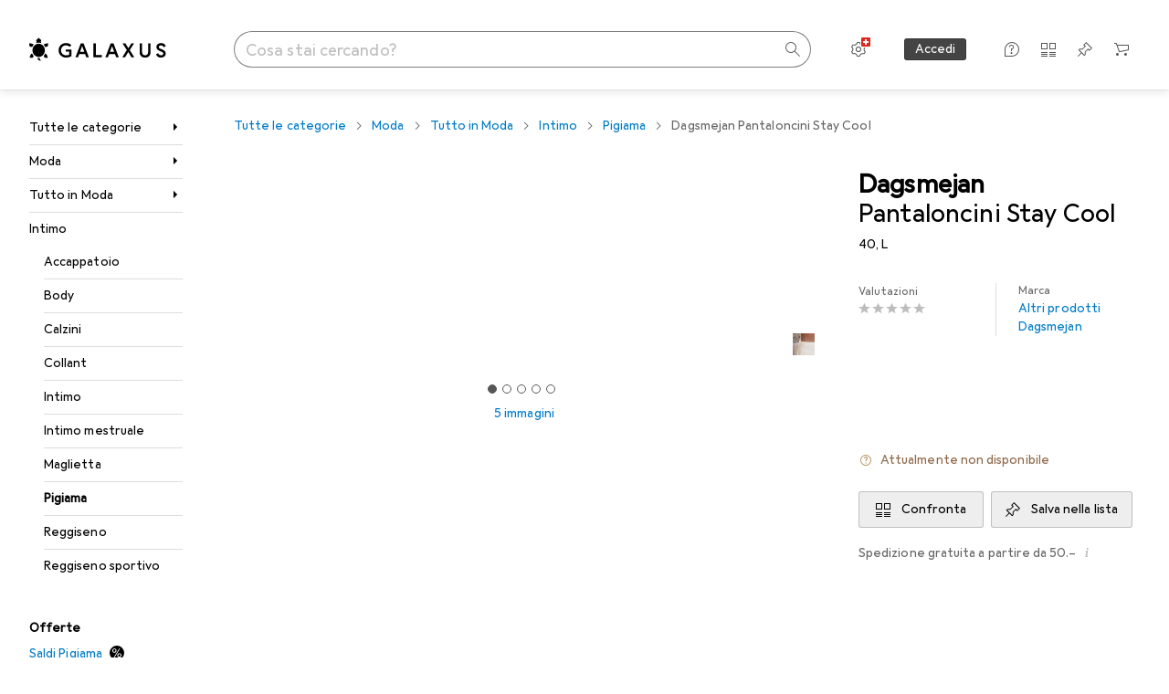

--- FILE ---
content_type: application/javascript
request_url: https://www.galaxus.ch/w-h68J/Q/G/pZmuN0tmsKC4/bEiL4cc5t9iQVz/YXVAWAE/LSQ/9Ix4jYDsB
body_size: 165439
content:
(function(){if(typeof Array.prototype.entries!=='function'){Object.defineProperty(Array.prototype,'entries',{value:function(){var index=0;const array=this;return {next:function(){if(index<array.length){return {value:[index,array[index++]],done:false};}else{return {done:true};}},[Symbol.iterator]:function(){return this;}};},writable:true,configurable:true});}}());(function(){xD();CwE();w4E();var Fj=function(){Nv=["\x61\x70\x70\x6c\x79","\x66\x72\x6f\x6d\x43\x68\x61\x72\x43\x6f\x64\x65","\x53\x74\x72\x69\x6e\x67","\x63\x68\x61\x72\x43\x6f\x64\x65\x41\x74"];};var b4=function(R8,Dw){return R8&Dw;};var HN=function pN(Fl,FR){var Vr=pN;while(Fl!=SL){switch(Fl){case IA:{Dr.push(tN);var Qv={};Iw[gH()[cw(KT)].apply(null,[cl,KR,lT,C0])]=bJ;Iw[N8()[nC(Vj)].call(null,g0,VU)]=Qv;Fl+=Oz;}break;case sb:{Iw[gH()[cw(J4)](FT,q0,lr,VR)]=function(Jr,T0){return pN.apply(this,[bI,arguments]);};Fl+=XE;Iw[N8()[nC(zc)](BT,kT)]=ZR()[Os(J4)].apply(null,[T2,xC]);var rO;return rO=Iw(Iw[gH()[cw(mf)](PT,O2,EV,Px)]=sq),Dr.pop(),rO;}break;case MA:{N9.call(this,KS,[vP()]);V2();N9.call(this,ft,[vP()]);pf=A2();Fl=K1;N9.call(this,J1,[vP()]);}break;case w1:{Fl=IA;var Iw=function(nM){Dr.push(hF);if(Qv[nM]){var B9;return B9=Qv[nM][gH()[cw(Vs)].apply(null,[QK,kQ,N5,Z9])],Dr.pop(),B9;}var Ms=Qv[nM]=pN(lg,[N8()[nC(Wx)](F7,n5),nM,ZR()[Os(Vj)].apply(null,[IQ,mX]),Vf([]),gH()[cw(Vs)](QK,kQ,BT,FM),{}]);bJ[nM].call(Ms[gH()[cw(Vs)].apply(null,[QK,kQ,Vs,Tf])],Ms,Ms[ws(typeof gH()[cw(mf)],kf([],[][[]]))?gH()[cw(Vs)].call(null,QK,kQ,dq,Tf):gH()[cw(b9)](Q6,E5,Vf({}),bs)],Iw);Ms[ZR()[Os(Vj)](IQ,mX)]=Vf(Vf({}));var RP;return RP=Ms[gH()[cw(Vs)](QK,kQ,Z9,Cx)],Dr.pop(),RP;};}break;case FE:{m5();Fm();tn();c6=hq();TV=f5();zm();GP=pQ();Fl=MA;}break;case K1:{rV=N9(TE,[]);Zf=N9(J3,[]);w9(C,[QF()]);N9(bI,[]);N9(s3,[]);w9(Xk,[QF()]);W9=N9(zI,[]);N9(rB,[]);Fl=sD;}break;case gL:{Fl=sb;Iw[gH()[cw(Px)](Cp,bO,Yn,OG)]=function(hm){Dr.push(Bx);var IP=hm&&hm[ws(typeof ZR()[Os(DO)],kf([],[][[]]))?ZR()[Os(VR)].apply(null,[VX,R6]):ZR()[Os(sq)].call(null,cf,t9)]?function zM(){var zf;Dr.push(Is);return zf=hm[N8()[nC(Px)](On,f8)],Dr.pop(),zf;}:function MV(){return hm;};Iw[gH()[cw(J9)].call(null,NF,LF,Vf(Vf([])),q5)](IP,gH()[cw(Ex)].call(null,LQ,TQ,ZM,MM),IP);var hP;return Dr.pop(),hP=IP,hP;};}break;case Q:{Fl-=vD;Iw[gH()[cw(Vj)].call(null,vC,T2,WV,zx)]=function(WX){return pN.apply(this,[IZ,arguments]);};}break;case AL:{Iw[gH()[cw(RO)].apply(null,[sT,PV,Vf(Vf([])),Vf(Vf(WV))])]=function(H2,wV){if(b4(wV,U5[sq]))H2=Iw(H2);Dr.push(TP);if(b4(wV,Vs)){var TM;return Dr.pop(),TM=H2,TM;}if(b4(wV,U5[BT])&&d6(typeof H2,mV()[N2(WV)](EV,N5,fx,xM,HX))&&H2&&H2[ZR()[Os(VR)].apply(null,[VX,xs])]){var D6;return Dr.pop(),D6=H2,D6;}var M7=Ok[gH()[cw(tF)](hC,tF,TQ,Vf([]))][ws(typeof N8()[nC(DO)],'undefined')?N8()[nC(RO)](Bn,wn):N8()[nC(Cx)](fm,WP)](null);Iw[d6(typeof gH()[cw(Vj)],kf([],[][[]]))?gH()[cw(b9)](qX,F7,c7,Vf([])):gH()[cw(Vj)](p8,T2,kM,Bn)](M7);Ok[gH()[cw(tF)](hC,tF,sQ,Vj)][gH()[cw(DO)](xC,D9,J2,Vf(Vf({})))](M7,d6(typeof N8()[nC(tF)],'undefined')?N8()[nC(Cx)](RV,YV):N8()[nC(Px)].apply(null,[On,P3]),pN(lg,[gH()[cw(xf)].apply(null,[DJ,zV,J2,sq]),Vf(U1),ZR()[Os(BM)].call(null,q2,hx),H2]));if(b4(wV,BT)&&lO(typeof H2,N8()[nC(Ex)](cX,T7)))for(var vQ in H2)Iw[gH()[cw(J9)](Xs,LF,VR,Vf({}))](M7,vQ,function(WF){return H2[WF];}.bind(null,vQ));var Kq;return Dr.pop(),Kq=M7,Kq;};Fl+=Ug;}break;case wb:{Ok[d6(typeof gH()[cw(js)],kf([],[][[]]))?gH()[cw(b9)](Tf,Xm,Vf(Vf(WV)),Tf):gH()[cw(tF)](pG,tF,Cx,n7)][gH()[cw(DO)](df,D9,Vf(Vf(sq)),Vf({}))](lQ,k7,pN(lg,[ZR()[Os(BM)].apply(null,[q2,bx]),gQ,gH()[cw(xf)](mr,zV,Uq,sx),Vf(WV),N8()[nC(vO)](Yn,jq),Vf(WV),ws(typeof N8()[nC(K2)],kf('',[][[]]))?N8()[nC(Yn)](W7,cO):N8()[nC(Cx)].apply(null,[F7,lx]),Vf(WV)]));var HO;return Dr.pop(),HO=lQ[k7],HO;}break;case fE:{Fl-=sd;Iw[gH()[cw(J9)].call(null,PR,LF,tF,Ax)]=function(Eq,Z6,tO){Dr.push(d9);if(Vf(Iw[gH()[cw(J4)](t6,q0,Cn,dq)](Eq,Z6))){Ok[d6(typeof gH()[cw(KT)],kf('',[][[]]))?gH()[cw(b9)].call(null,R5,sQ,PV,Vf(WV)):gH()[cw(tF)](Hl,tF,Iq,DO)][gH()[cw(DO)](jU,D9,dq,l9)](Eq,Z6,pN(lg,[gH()[cw(xf)].call(null,SJ,zV,Px,zc),Vf(Vf(IZ)),gH()[cw(Wx)](Lj,nO,Vf(sq),Cx),tO]));}Dr.pop();};}break;case vB:{var G2=FR[U1];var V7=WV;for(var D5=WV;QM(D5,G2.length);++D5){var lq=Of(G2,D5);if(QM(lq,U)||x6(lq,Xg))V7=kf(V7,sq);}return V7;}break;case VS:{L3=function YbWZZzyZPz(){0xc803f5d,2507795217;WJ();Xw();ll();function MY(){this["fQ"]^=this["fQ"]>>>16;this.Pb=zp;}function m2(mb,Np){return mb>=Np;}function tk(){return kJ(Mk(),437223);}function RJ(){return Zp.apply(this,[mJ,arguments]);}function Ef(){return hp.apply(this,[Hf,arguments]);}function Zk(){this["fQ"]^=this["fQ"]>>>13;this.Pb=S5;}function Tf(){this["pY"]=this["pY"]<<15|this["pY"]>>>17;this.Pb=R;}function xH(vQ,jl){var B2=xH;switch(vQ){case D2:{var EQ=jl[YB];EQ[EQ[gQ](m0)]=function(){qf.call(this[n2]);};xH(Zw,[EQ]);}break;case jJ:{var kH=jl[YB];kH[kH[gQ](QQ)]=function(){this[PJ].push(m2(this[b](),this[b]()));};xH(AZ,[kH]);}break;case wl:{var zQ=jl[YB];zQ[zQ[gQ](z2)]=function(){this[PJ].push(hf(this[b](),this[b]()));};xH(G,[zQ]);}break;case vB:{var XQ=jl[YB];XQ[XQ[gQ](mY)]=function(){this[PJ].push(sp(this[b](),this[b]()));};xH(D2,[XQ]);}break;case mJ:{var DC=jl[YB];DC[DC[gQ](Tk)]=function(){this[PJ].push(this[b]()&&this[b]());};xH(jJ,[DC]);}break;case Dc:{var Ul=jl[YB];Ul[Ul[gQ](Hb)]=function(){this[PJ].push(JQ(this[b](),this[b]()));};xH(wl,[Ul]);}break;case AZ:{var hJ=jl[YB];hJ[hJ[gQ](zl)]=function(){this[PJ].push(this[KQ]());};xH(KZ,[hJ]);}break;case Zw:{var jb=jl[YB];jb[jb[gQ](RB)]=function(){this[bp](this[PJ].pop(),this[b](),this[KQ]());};xH(mJ,[jb]);}break;case G:{var tc=jl[YB];tc[tc[gQ](YH)]=function(){this[PJ].push(VJ(this[b](),this[b]()));};xH(vB,[tc]);}break;case KZ:{var Hp=jl[YB];Hp[Hp[gQ](sH)]=function(){var s5=this[KQ]();var Nk=Hp[F0]();if(this[b](s5)){this[lB](jk.R,Nk);}};hp(kZ,[Hp]);}break;}}function Zb(){if(this["q5"]<zb(this["wZ"]))this.Pb=HH;else this.Pb=Cc;}var Ik;function wY(){return pk.apply(this,[lY,arguments]);}function GJ(){return Zp.apply(this,[wf,arguments]);}function Ww(){var kw=new Object();Ww=function(){return kw;};return kw;}var h;function rl(){return hp.apply(this,[Sl,arguments]);}function YZ(){return Uk(NH()[HC(EJ)]+'',Gl(),d0()-Gl());}var YJ;var r5;function VB(){return pk.apply(this,[dw,arguments]);}function HC(Tc){return Lp()[Tc];}var Kl;function TH(){return hp.apply(this,[fk,arguments]);}function Zp(lJ,rk){var xp=Zp;switch(lJ){case mJ:{var n0=rk[YB];n0[UH]=function(BJ,U0){var D0=atob(BJ);var M5=Sp;var bw=[];var bb=Sp;for(var Pf=Sp;sp(Pf,D0.length);Pf++){bw[bb]=D0.charCodeAt(Pf);M5=Jk(M5,bw[bb++]);}pk(bY,[this,wC(hf(M5,U0),m)]);return bw;};pk(Mp,[n0]);}break;case gw:{var IJ=rk[YB];IJ[KQ]=function(){return this[Uc][this[BB][jk.R]++];};Zp(mJ,[IJ]);}break;case lC:{var Qc=rk[YB];Qc[b]=function(Rl){return this[rp](Rl?this[PJ][W2(this[PJ][NH()[HC(EJ)](Q2,EJ,QJ)],EJ)]:this[PJ].pop());};Zp(gw,[Qc]);}break;case A0:{var Fl=rk[YB];Fl[rp]=function(Xk){return W0(typeof Xk,Ww()[p2(WC)](Db,TZ(R2)))?Xk.T:Xk;};Zp(lC,[Fl]);}break;case wf:{var pH=rk[YB];pH[wQ]=function(vl){return Kl.call(this[n2],vl,this);};Zp(A0,[pH]);}break;case bY:{var T0=rk[YB];T0[bp]=function(hk,G5,k5){if(W0(typeof hk,Ww()[p2(WC)](Db,TZ(R2)))){k5?this[PJ].push(hk.T=G5):hk.T=G5;}else{C.call(this[n2],hk,G5);}};Zp(wf,[T0]);}break;case Xc:{var Gk=rk[YB];Gk[lB]=function(MJ,Hc){this[BB][MJ]=Hc;};Gk[W]=function(Yl){return this[BB][Yl];};Zp(bY,[Gk]);}break;}}function Uk(a,b,c){return a.substr(b,c);}var m5;var rZ;function Vl(){return hp.apply(this,[QC,arguments]);}function pk(rY,J){var LJ=pk;switch(rY){case kc:{var nk=J[YB];nk[nk[gQ](AY)]=function(){this[PJ].push(Jk(this[b](),this[b]()));};xH(Dc,[nk]);}break;case Pw:{var rC=J[YB];pk(kc,[rC]);}break;case bY:{var pB=J[YB];var Lf=J[Iw];pB[gQ]=function(FC){return wC(hf(FC,Lf),m);};pk(Pw,[pB]);}break;case MB:{var p0=J[YB];p0[nl]=function(){var kb=this[KQ]();while(r0(kb,jk.u)){this[kb](this);kb=this[KQ]();}};}break;case Jc:{var LQ=J[YB];LQ[jY]=function(Ub,h0){return {get T(){return Ub[h0];},set T(EB){Ub[h0]=EB;}};};pk(MB,[LQ]);}break;case mJ:{var E=J[YB];E[BH]=function(nH){return {get T(){return nH;},set T(CH){nH=CH;}};};pk(Jc,[E]);}break;case dw:{var G2=J[YB];G2[RB]=function(l2){return {get T(){return l2;},set T(IB){l2=IB;}};};pk(mJ,[G2]);}break;case sZ:{var KB=J[YB];KB[w]=function(){var dB=VJ(Cb(this[KQ](),GC),this[KQ]());var WH=Ww()[p2(EJ)].call(null,MZ,TZ(gk));for(var ZC=Sp;sp(ZC,dB);ZC++){WH+=String.fromCharCode(this[KQ]());}return WH;};pk(dw,[KB]);}break;case lY:{var q=J[YB];q[F0]=function(){var k0=VJ(VJ(VJ(Cb(this[KQ](),kp),Cb(this[KQ](),T)),Cb(this[KQ](),GC)),this[KQ]());return k0;};pk(sZ,[q]);}break;case Mp:{var If=J[YB];If[j2]=function(){var Hl=Ww()[p2(EJ)].apply(null,[MZ,TZ(gk)]);for(let Mw=Sp;sp(Mw,GC);++Mw){Hl+=this[KQ]().toString(MZ).padStart(GC,Ww()[p2(Sp)].apply(null,[H2,MZ]));}var qC=parseInt(Hl.slice(EJ,H5),MZ);var SQ=Hl.slice(H5);if(W0(qC,Sp)){if(W0(SQ.indexOf(NH()[HC(Sp)](l0,WC,TZ(JC))),TZ(EJ))){return Sp;}else{qC-=m5[bp];SQ=hf(Ww()[p2(Sp)](H2,MZ),SQ);}}else{qC-=m5[H2];SQ=hf(NH()[HC(Sp)](P0,WC,TZ(JC)),SQ);}var XB=Sp;var bC=EJ;for(let fZ of SQ){XB+=QZ(bC,parseInt(fZ));bC/=MZ;}return QZ(XB,Math.pow(MZ,qC));};pk(lY,[If]);}break;}}function W0(IQ,lQ){return IQ==lQ;}function Lp(){var Ib=['nY','fC','vc','hc','Y','LB','Dw','Xf'];Lp=function(){return Ib;};return Ib;}function X5(){this["fQ"]=this["fQ"]<<13|this["fQ"]>>>19;this.Pb=Uf;}function xB(tB,v){return tB>v;}function IC(){this["pY"]=(this["pY"]&0xffff)*0xcc9e2d51+(((this["pY"]>>>16)*0xcc9e2d51&0xffff)<<16)&0xffffffff;this.Pb=Tf;}function Hk(){return pk.apply(this,[Pw,arguments]);}function I(dH){return ~dH;}function t5(Q0,RY){var f0=t5;switch(Q0){case Jl:{var Yb=RY[YB];Yb[Yb[gQ](Uc)]=function(){this[PJ].push(this[wQ](this[w]()));};P2(QH,[Yb]);}break;case Hf:{var w0=RY[YB];w0[w0[gQ](jY)]=function(){var BQ=[];var Lb=this[PJ].pop();var NQ=W2(this[PJ].length,EJ);for(var xQ=Sp;sp(xQ,Lb);++xQ){BQ.push(this[rp](this[PJ][NQ--]));}this[bp](Ww()[p2(H2)](bp,TZ(nc)),BQ);};t5(Jl,[w0]);}break;case Wc:{var OJ=RY[YB];OJ[OJ[gQ](bB)]=function(){this[PJ].push(Cb(this[b](),this[b]()));};t5(Hf,[OJ]);}break;case Dc:{var Mf=RY[YB];Mf[Mf[gQ](CY)]=function(){this[PJ].push(f2(this[b](),this[b]()));};t5(Wc,[Mf]);}break;case w5:{var z=RY[YB];z[z[gQ](c2)]=function(){c.call(this[n2]);};t5(Dc,[z]);}break;case Jp:{var hb=RY[YB];hb[hb[gQ](kl)]=function(){this[PJ].push(QZ(this[b](),this[b]()));};t5(w5,[hb]);}break;case Jc:{var nC=RY[YB];nC[nC[gQ](Sp)]=function(){this[lB](jk.R,this[F0]());};t5(Jp,[nC]);}break;case YB:{var qw=RY[YB];qw[qw[gQ](MZ)]=function(){this[PJ].push(W2(this[b](),this[b]()));};t5(Jc,[qw]);}break;case wf:{var zJ=RY[YB];zJ[zJ[gQ](JH)]=function(){this[PJ].push(QZ(TZ(EJ),this[b]()));};t5(YB,[zJ]);}break;case GQ:{var cf=RY[YB];cf[cf[gQ](Q5)]=function(){this[PJ].push(WY(this[b](),this[b]()));};t5(wf,[cf]);}break;}}function TJ(){return xH.apply(this,[KZ,arguments]);}function GH(){return xH.apply(this,[G,arguments]);}function sl(){this["fQ"]^=this["fQ"]>>>16;this.Pb=qb;}function CZ(){return hp.apply(this,[G,arguments]);}function P5(){return xH.apply(this,[mJ,arguments]);}var Y2;function T5(){return ["Z\f+\r","Y\nZ","Q-NB\t9F\v\'bA^^","/\r0","FT\f\b&^\t","N","CT.\x40.pd{S\x3frA<x%&k9lwh|\"NJ(LW"];}function BZ(L,fc){var Ck=BZ;switch(L){case Fc:{var V0=fc[YB];var XC=hf([],[]);var Ql=W2(V0.length,EJ);while(m2(Ql,Sp)){XC+=V0[Ql];Ql--;}return XC;}break;case fk:{var xZ=fc[YB];Ik.B0=BZ(Fc,[xZ]);while(sp(Ik.B0.length,M))Ik.B0+=Ik.B0;}break;case wf:{Zc=function(Nf){return BZ.apply(this,[fk,arguments]);};Ik(Sp,TZ(gk));}break;case Q:{var HY=fc[YB];var Sw=hf([],[]);var AC=W2(HY.length,EJ);while(m2(AC,Sp)){Sw+=HY[AC];AC--;}return Sw;}break;case Vb:{var A5=fc[YB];cl.Jw=BZ(Q,[A5]);while(sp(cl.Jw.length,XH))cl.Jw+=cl.Jw;}break;case pl:{fp=function(PH){return BZ.apply(this,[Vb,arguments]);};bJ(Jl,[GC,TZ(Al)]);}break;case Vp:{var n=fc[YB];var XJ=hf([],[]);var wp=W2(n.length,EJ);while(m2(wp,Sp)){XJ+=n[wp];wp--;}return XJ;}break;case kc:{var EH=fc[YB];XZ.ZB=BZ(Vp,[EH]);while(sp(XZ.ZB.length,N2))XZ.ZB+=XZ.ZB;}break;case Xc:{Ec=function(fb){return BZ.apply(this,[kc,arguments]);};FQ(k2,[Ep,MZ,TZ(hw)]);}break;case Jl:{var Kk=fc[YB];var hY=fc[Iw];var AQ=YJ[rJ];var K=hf([],[]);var OC=YJ[Kk];var Qp=W2(OC.length,EJ);if(m2(Qp,Sp)){do{var cH=wC(hf(hf(Qp,hY),Tp()),AQ.length);var M0=Kw(OC,Qp);var E0=Kw(AQ,cH);K+=bJ(D5,[VJ(Cf(I(M0),E0),Cf(I(E0),M0))]);Qp--;}while(m2(Qp,Sp));}return FQ(G,[K]);}break;}}function Ff(a,b){return a.charCodeAt(b);}function LH(){return Zp.apply(this,[lC,arguments]);}function NH(){var GY={};NH=function(){return GY;};return GY;}function zZ(lf,wb){return lf===wb;}function sQ(){return Uk(NH()[HC(EJ)]+'',d0()+1);}var EJ,MZ,bp,Sp,H2,WC,rJ,Db,GC,HJ,LC,V2,M,f,gk,XH,Al,dp,nc,np,N2,Ep,hw,kQ,s0,dQ,Xb,JC,r2,TC,zC,d5,QJ,H,R2,T,c0,fB,Ic,HB,hZ,Vc,I5,PJ,OH,jY,gQ,gf,b,cZ,n2,lB,Uc,bc,w,bl,KQ,F0,Mb,wQ,rp,bB,CY,c2,kl,JH,Q5,l0,RB,ZJ,Gc,BH,k,gJ,H5,BB,nl,EY,dJ,Hw,Sk,sH,zl,QQ,Tk,m0,mY,YH,z2,Hb,AY,m,kp,j2,P0,UH,Q2,W;function xc(){return pk.apply(this,[Mp,arguments]);}function FH(){return hp.apply(this,[kZ,arguments]);}function HH(){this["pY"]=Ff(this["wZ"],this["q5"]);this.Pb=I0;}function HZ(){return t5.apply(this,[Hf,arguments]);}var Zc;function hf(ww,cB){return ww+cB;}function cl(){return bJ.apply(this,[Jl,arguments]);}function S5(){this["fQ"]=(this["fQ"]&0xffff)*0xc2b2ae35+(((this["fQ"]>>>16)*0xc2b2ae35&0xffff)<<16)&0xffffffff;this.Pb=sl;}function TZ(Y5){return -Y5;}function WY(dC,FJ){return dC>>FJ;}function X(){return t5.apply(this,[Wc,arguments]);}function Ip(){return xH.apply(this,[AZ,arguments]);}function lZ(){return Zp.apply(this,[A0,arguments]);}function Cb(K5,Qw){return K5<<Qw;}function zB(){return xH.apply(this,[Dc,arguments]);}function Uf(){this["hH"]=(this["fQ"]&0xffff)*5+(((this["fQ"]>>>16)*5&0xffff)<<16)&0xffffffff;this.Pb=PZ;}function pw(){return t5.apply(this,[GQ,arguments]);}function g(){return t5.apply(this,[YB,arguments]);}function bJ(zw,Kc){var BC=bJ;switch(zw){case dw:{var PY=Kc[YB];var FY=Kc[Iw];var p5=hf([],[]);var F=wC(hf(FY,Tp()),np);var Xl=MC[PY];var b5=Sp;if(sp(b5,Xl.length)){do{var Uw=Kw(Xl,b5);var p=Kw(cl.Jw,F++);p5+=bJ(D5,[Cf(VJ(I(Uw),I(p)),VJ(Uw,p))]);b5++;}while(sp(b5,Xl.length));}return p5;}break;case YB:{var sf=Kc[YB];cl=function(pc,Cl){return bJ.apply(this,[dw,arguments]);};return fp(sf);}break;case dZ:{var Yc=Kc[YB];Zc(Yc[Sp]);var KY=Sp;if(sp(KY,Yc.length)){do{Ww()[Yc[KY]]=function(){var ZH=Yc[KY];return function(mw,SZ){var tH=Ik(mw,SZ);Ww()[ZH]=function(){return tH;};return tH;};}();++KY;}while(sp(KY,Yc.length));}}break;case D5:{var b0=Kc[YB];if(F2(b0,OY)){return rZ[K2[MZ]][K2[EJ]](b0);}else{b0-=C5;return rZ[K2[MZ]][K2[EJ]][K2[Sp]](null,[hf(WY(b0,LC),W5),hf(wC(b0,Ob),tZ)]);}}break;case Fc:{var CJ=Kc[YB];var SJ=Kc[Iw];var Wk=Ww()[p2(EJ)](MZ,TZ(gk));for(var NC=Sp;sp(NC,CJ[NH()[HC(EJ)](d5,EJ,QJ)]);NC=hf(NC,EJ)){var rf=CJ[NH()[HC(MZ)](ml(ml([])),Sp,TZ(H))](NC);var vf=SJ[rf];Wk+=vf;}return Wk;}break;case lC:{var sk={'\x24':jC()[KJ(Sp)].apply(null,[MZ,TZ(s0)]),'\x4c':jC()[KJ(EJ)](bp,TZ(dQ)),'\x52':NH()[HC(Sp)].call(null,Xb,WC,TZ(JC)),'\x54':jC()[KJ(MZ)].call(null,Db,TZ(r2)),'\x5f':jC()[KJ(bp)].apply(null,[EJ,TC]),'\x6c':Ww()[p2(Sp)](H2,MZ),'\x78':jC()[KJ(H2)].apply(null,[H2,TZ(zC)])};return function(Ml){return bJ(Fc,[Ml,sk]);};}break;case gw:{EJ=+ ! ![];MZ=EJ+EJ;bp=EJ+MZ;Sp=+[];H2=EJ+bp;WC=MZ*H2*EJ-bp;rJ=WC-bp+H2;Db=rJ-WC+bp+H2-EJ;GC=Db-rJ+bp+WC-EJ;HJ=Db+MZ;LC=GC+HJ-WC-rJ+H2;V2=GC+bp*LC-WC;M=V2*MZ+LC-H2*rJ;f=WC+rJ+LC*HJ-EJ;gk=H2*Db+V2+f*GC;XH=Db+rJ*GC+bp*HJ;Al=HJ*f-WC-H2-V2;dp=f*GC-V2*bp+HJ;nc=H2*bp+WC+Db*f;np=bp*LC+WC+MZ-HJ;N2=MZ+HJ+H2+Db+LC;Ep=HJ+WC*EJ+H2*LC;hw=V2*MZ+bp+f*GC;kQ=GC*V2*MZ-HJ-H2;s0=f*GC-bp-rJ*Db;dQ=H2+MZ*HJ+LC-Db;Xb=Db*WC+H2*rJ;JC=V2-GC-rJ+WC*f;r2=V2*HJ+rJ+GC+H2;TC=Db*rJ*MZ-HJ*EJ;zC=V2*HJ-LC+bp*Db;d5=WC+MZ*bp+HJ*GC;QJ=Db+HJ+rJ-bp+H2;H=f*GC+MZ*bp-V2;R2=rJ*GC+LC*HJ*MZ;T=LC+rJ;c0=rJ*Db*EJ-GC;fB=Db*MZ*rJ-H2-GC;Ic=LC+V2*GC+EJ+Db;HB=bp*WC-MZ;hZ=LC+MZ*HJ+Db;Vc=GC*f-rJ-WC-V2;I5=f*Db-MZ-HJ;PJ=GC*H2*Db*EJ;OH=WC*LC*bp+Db*MZ;jY=V2*Db+HJ-WC-MZ;gQ=bp+WC-H2+LC*GC;gf=bp*H2+HJ*MZ*LC;b=bp+rJ*WC*H2;cZ=V2*rJ*EJ-GC+WC;n2=EJ*GC+WC*LC+V2;lB=GC+V2+f+bp+LC;Uc=V2*MZ+f+LC*rJ;bc=MZ+V2*rJ+bp;w=V2*H2+EJ-GC-WC;bl=V2*rJ+GC*EJ+H2;KQ=V2-EJ+GC+Db*LC;F0=V2-MZ+Db*bp-rJ;Mb=EJ+V2*rJ+LC+H2;wQ=bp+H2+V2+GC*WC;rp=Db+H2+f+rJ+EJ;bB=V2*Db+EJ-GC+LC;CY=V2+GC*bp*HJ-MZ;c2=EJ+WC*GC*rJ+LC;kl=bp+LC+GC+V2*Db;JH=bp*H2-MZ+EJ;Q5=LC+H2+Db-MZ+bp;l0=MZ*V2-GC-LC;RB=V2*WC-MZ*Db;ZJ=H2+HJ+GC+LC+V2;Gc=GC+WC+V2+LC+HJ;BH=H2-MZ+V2*Db-bp;k=rJ*GC+Db+V2+LC;gJ=GC*H2*bp+WC;H5=H2-GC+WC+MZ+HJ;BB=HJ-EJ+MZ*V2+bp;nl=H2-V2+Db*MZ*LC;EY=WC*GC-V2-MZ+f;dJ=f+Db+HJ+bp-rJ;Hw=WC+f+EJ+HJ;Sk=HJ*GC-rJ*H2+WC;sH=rJ+f-bp+GC+LC;zl=V2+HJ+GC*MZ*WC;QQ=f-H2+LC*bp+WC;Tk=Db-HJ+LC*WC*bp;m0=GC+f+HJ+WC*LC;mY=WC-bp+LC*Db+f;YH=f*EJ+Db+V2*MZ;z2=bp*V2+GC*LC-WC;Hb=WC*HJ*bp+rJ*GC;AY=HJ+Db+WC*V2+bp;m=LC*WC+GC+V2*rJ;kp=LC+MZ+bp*Db-HJ;j2=V2+f*MZ+Db-HJ;P0=HJ+GC+rJ-bp+Db;UH=f+HJ+LC+rJ*WC;Q2=LC*WC*MZ+Db-GC;W=WC+GC*H2*bp+f;}break;case MB:{var R0=Kc[YB];var vC=Kc[Iw];var Bp=Kc[Hf];var Qb=hf([],[]);var VY=wC(hf(Bp,Tp()),T);var LZ=r5[vC];for(var pQ=Sp;sp(pQ,LZ.length);pQ++){var gC=Kw(LZ,pQ);var A=Kw(XZ.ZB,VY++);Qb+=bJ(D5,[Cf(VJ(I(gC),I(A)),VJ(gC,A))]);}return Qb;}break;case N:{var E2=Kc[YB];XZ=function(K0,Pp,pC){return bJ.apply(this,[MB,arguments]);};return Ec(E2);}break;case Jl:{var Bk=Kc[YB];var cJ=Kc[Iw];var Yf=MC[rJ];var qY=hf([],[]);var cp=MC[Bk];var Yw=W2(cp.length,EJ);if(m2(Yw,Sp)){do{var P=wC(hf(hf(Yw,cJ),Tp()),Yf.length);var wB=Kw(cp,Yw);var sb=Kw(Yf,P);qY+=bJ(D5,[Cf(VJ(I(wB),I(sb)),VJ(wB,sb))]);Yw--;}while(m2(Yw,Sp));}return bJ(YB,[qY]);}break;}}function WJ(){tw=function(){};EJ=1;NH()[HC(EJ)]=YbWZZzyZPz;if(typeof window!=='undefined'){rZ=window;}else if(typeof global!=='undefined'){rZ=global;}else{rZ=this;}}function Gl(){return U2()+zb("\x63\x38\x30\x33\x66\x35\x64")+3;}var OQ;function Tb(){return t5.apply(this,[Jl,arguments]);}function nQ(){return FQ.apply(this,[Jl,arguments]);}function FQ(Pc,Lk){var kY=FQ;switch(Pc){case Jl:{var b2=Lk[YB];Ec(b2[Sp]);var OB=Sp;while(sp(OB,b2.length)){NH()[b2[OB]]=function(){var cw=b2[OB];return function(d2,R5,Z0){var gZ=XZ(c0,R5,Z0);NH()[cw]=function(){return gZ;};return gZ;};}();++OB;}}break;case Mp:{var qH=Lk[YB];var NB=Lk[Iw];var v0=hf([],[]);var FZ=wC(hf(NB,Tp()),T);var z0=YJ[qH];for(var Rk=Sp;sp(Rk,z0.length);Rk++){var NJ=Kw(z0,Rk);var H0=Kw(Ik.B0,FZ++);v0+=bJ(D5,[VJ(Cf(I(NJ),H0),Cf(I(H0),NJ))]);}return v0;}break;case G:{var lc=Lk[YB];Ik=function(A2,t0){return FQ.apply(this,[Mp,arguments]);};return Zc(lc);}break;case k2:{var jw=Lk[YB];var GZ=Lk[Iw];var xJ=Lk[Hf];var Z2=r5[rJ];var RC=hf([],[]);var Cp=r5[GZ];for(var VH=W2(Cp.length,EJ);m2(VH,Sp);VH--){var TQ=wC(hf(hf(VH,xJ),Tp()),Z2.length);var vY=Kw(Cp,VH);var n5=Kw(Z2,TQ);RC+=bJ(D5,[Cf(VJ(I(vY),I(n5)),VJ(vY,n5))]);}return bJ(N,[RC]);}break;case Op:{var Oc=Lk[YB];fp(Oc[Sp]);for(var T2=Sp;sp(T2,Oc.length);++T2){jC()[Oc[T2]]=function(){var DY=Oc[T2];return function(zH,Ap){var Rp=cl.apply(null,[zH,Ap]);jC()[DY]=function(){return Rp;};return Rp;};}();}}break;case hC:{var pZ=Lk[YB];var kB=Lk[Iw];var dc=[];var SB=bJ(lC,[]);var Mc=kB?rZ[NH()[HC(H2)].apply(null,[ml(Sp),bp,HB])]:rZ[NH()[HC(bp)](fB,H2,TZ(Ic))];for(var pp=Sp;sp(pp,pZ[NH()[HC(EJ)].call(null,hZ,EJ,QJ)]);pp=hf(pp,EJ)){dc[Ww()[p2(MZ)](WC,TZ(Vc))](Mc(SB(pZ[pp])));}return dc;}break;}}function R(){this["pY"]=(this["pY"]&0xffff)*0x1b873593+(((this["pY"]>>>16)*0x1b873593&0xffff)<<16)&0xffffffff;this.Pb=v5;}function Cc(){this["fQ"]^=this["rw"];this.Pb=MY;}function Tp(){var Bw;Bw=YZ()-tk();return Tp=function(){return Bw;},Bw;}function Kw(VZ,JY){return VZ[K2[bp]](JY);}function zp(){this["fQ"]=(this["fQ"]&0xffff)*0x85ebca6b+(((this["fQ"]>>>16)*0x85ebca6b&0xffff)<<16)&0xffffffff;this.Pb=Zk;}function I0(){if([10,13,32].includes(this["pY"]))this.Pb=U5;else this.Pb=IC;}var fk,zY,Hf,Ok,wl,Vp,w5,Iw,YB,Pw,Dc;function F2(mf,d){return mf<=d;}function Of(){return xH.apply(this,[D2,arguments]);}function qZ(){return hp.apply(this,[QH,arguments]);}var fp;function U5(){this["q5"]++;this.Pb=Zb;}function vJ(){return hp.apply(this,[AZ,arguments]);}function kJ(wZ,L2){var h2={wZ:wZ,fQ:L2,rw:0,q5:0,Pb:HH};while(!h2.Pb());return h2["fQ"]>>>0;}function tf(){return pk.apply(this,[sZ,arguments]);}function VQ(){return xH.apply(this,[vB,arguments]);}function U2(){return PB(NH()[HC(EJ)]+'',"0x"+"\x63\x38\x30\x33\x66\x35\x64");}function NY(){return FQ.apply(this,[Op,arguments]);}function vp(){this["rw"]++;this.Pb=U5;}function fw(EZ,Fb){return EZ/Fb;}function JQ(kk,KC){return kk!==KC;}function Bb(){YJ=["TOl2hnqT|\x40d","iJ= ;Z_)\v$MF\nMBPAy2<\x40WX(B<K\x00MLPA=k","","J KAINHW","}",")0.[","kC5]`)<SPtsH","6\'7VN"];}function qb(){return this;}function p2(r){return Lp()[r];}function hp(wJ,ZZ){var Yp=hp;switch(wJ){case AZ:{var fY=ZZ[YB];fY[fY[gQ](np)]=function(){this[PJ].push(this[F0]());};t5(GQ,[fY]);}break;case QC:{var sc=ZZ[YB];sc[sc[gQ](l0)]=function(){var wc=[];var rH=this[KQ]();while(rH--){switch(this[PJ].pop()){case Sp:wc.push(this[b]());break;case EJ:var C0=this[b]();for(var Ll of C0){wc.push(Ll);}break;}}this[PJ].push(this[RB](wc));};hp(AZ,[sc]);}break;case fk:{var vw=ZZ[YB];vw[vw[gQ](ZJ)]=function(){var Gb=this[KQ]();var fH=this[b]();var HQ=this[b]();var hB=this[jY](HQ,fH);if(ml(Gb)){var M2=this;var nw={get(DH){M2[OH]=DH;return HQ;}};this[OH]=new Proxy(this[OH],nw);}this[PJ].push(hB);};hp(QC,[vw]);}break;case Sl:{var jB=ZZ[YB];jB[jB[gQ](Gc)]=function(){var TB=this[KQ]();var pb=this[KQ]();var qc=this[KQ]();var bQ=this[b]();var G0=[];for(var J5=Sp;sp(J5,qc);++J5){switch(this[PJ].pop()){case Sp:G0.push(this[b]());break;case EJ:var ZQ=this[b]();for(var SH of ZQ.reverse()){G0.push(SH);}break;default:throw new Error(jC()[KJ(WC)].call(null,HJ,TZ(kQ)));}}var gc=bQ.apply(this[OH].T,G0.reverse());TB&&this[PJ].push(this[BH](gc));};hp(fk,[jB]);}break;case Wc:{var BY=ZZ[YB];BY[BY[gQ](k)]=function(){this[PJ].push(IZ(this[b](),this[b]()));};hp(Sl,[BY]);}break;case QH:{var N5=ZZ[YB];N5[N5[gQ](gJ)]=function(){var vH=this[KQ]();var kf=this[KQ]();var Jb=this[F0]();var Gw=h.call(this[n2]);var Gf=this[OH];this[PJ].push(function(...Kp){var LY=N5[OH];vH?N5[OH]=Gf:N5[OH]=N5[BH](this);var IY=W2(Kp.length,kf);N5[H5]=hf(IY,EJ);while(sp(IY++,Sp)){Kp.push(undefined);}for(let rQ of Kp.reverse()){N5[PJ].push(N5[BH](rQ));}OQ.call(N5[n2],Gw);var dY=N5[BB][jk.R];N5[lB](jk.R,Jb);N5[PJ].push(Kp.length);N5[nl]();var CB=N5[b]();while(xB(--IY,Sp)){N5[PJ].pop();}N5[lB](jk.R,dY);N5[OH]=LY;return CB;});};hp(Wc,[N5]);}break;case G:{var Fk=ZZ[YB];Fk[Fk[gQ](EY)]=function(){this[PJ].push(fw(this[b](),this[b]()));};hp(QH,[Fk]);}break;case Hf:{var C2=ZZ[YB];C2[C2[gQ](dJ)]=function(){var mQ=this[KQ]();var Yk=this[PJ].pop();var DZ=this[PJ].pop();var Bf=this[PJ].pop();var sw=this[BB][jk.R];this[lB](jk.R,Yk);try{this[nl]();}catch(DJ){this[PJ].push(this[BH](DJ));this[lB](jk.R,DZ);this[nl]();}finally{this[lB](jk.R,Bf);this[nl]();this[lB](jk.R,sw);}};hp(G,[C2]);}break;case Iw:{var S=ZZ[YB];S[S[gQ](Hw)]=function(){this[PJ].push(this[BH](undefined));};hp(Hf,[S]);}break;case kZ:{var SC=ZZ[YB];SC[SC[gQ](w)]=function(){var Y0=this[PJ].pop();var Fw=this[KQ]();if(r0(typeof Y0,Ww()[p2(WC)].apply(null,[Db,TZ(R2)]))){throw jC()[KJ(rJ)](Sp,Sk);}if(xB(Fw,EJ)){Y0.T++;return;}this[PJ].push(new Proxy(Y0,{get(lH,tY,Tl){if(Fw){return ++lH.T;}return lH.T++;}}));};hp(Iw,[SC]);}break;}}function Mk(){return Rw()+sQ()+typeof rZ[NH()[HC(EJ)].name];}function Cf(tb,hQ){return tb&hQ;}var DQ;function P2(Wf,S0){var ff=P2;switch(Wf){case QC:{Zc=function(){return BZ.apply(this,[wf,arguments]);};fp=function(){return BZ.apply(this,[pl,arguments]);};Lw=function(ql){this[PJ]=[ql[OH].T];};C=function(PQ,O0){return P2.apply(this,[pl,arguments]);};Kl=function(gY,Sc){return P2.apply(this,[Pw,arguments]);};c=function(){this[PJ][this[PJ].length]={};};qf=function(){this[PJ].pop();};h=function(){return [...this[PJ]];};OQ=function(Dp){return P2.apply(this,[qk,arguments]);};Y2=function(){this[PJ]=[];};Ec=function(){return BZ.apply(this,[Xc,arguments]);};Ik=function(xl,Vk){return BZ.apply(this,[Jl,arguments]);};mC=function(B,TY,sC){return P2.apply(this,[N,arguments]);};bJ(gw,[]);K2=jf();g0();FQ.call(this,Op,[Lp()]);Bb();bJ.call(this,dZ,[Lp()]);r5=T5();FQ.call(this,Jl,[Lp()]);m5=FQ(hC,[['_','Tx','xxT','Rlxx$llllll','RlxL$llllll'],ml(ml(Sp))]);jk={R:m5[Sp],i:m5[EJ],u:m5[MZ]};;DQ=class DQ {constructor(){this[BB]=[];this[Uc]=[];this[PJ]=[];this[H5]=Sp;Zp(Xc,[this]);this[jC()[KJ(Db)](WC,TZ(I5))]=mC;}};return DQ;}break;case pl:{var PQ=S0[YB];var O0=S0[Iw];return this[PJ][W2(this[PJ].length,EJ)][PQ]=O0;}break;case Pw:{var gY=S0[YB];var Sc=S0[Iw];for(var F5 of [...this[PJ]].reverse()){if(IZ(gY,F5)){return Sc[jY](F5,gY);}}throw Ww()[p2(bp)](EJ,TZ(dp));}break;case qk:{var Dp=S0[YB];if(zZ(this[PJ].length,Sp))this[PJ]=Object.assign(this[PJ],Dp);}break;case N:{var B=S0[YB];var TY=S0[Iw];var sC=S0[Hf];this[Uc]=this[UH](TY,sC);this[OH]=this[BH](B);this[n2]=new Lw(this);this[lB](jk.R,Sp);try{while(sp(this[BB][jk.R],this[Uc].length)){var Rc=this[KQ]();this[Rc](this);}}catch(x){}}break;case sZ:{var t=S0[YB];t[t[gQ](gf)]=function(){this[PJ].push(wC(this[b](),this[b]()));};}break;case I2:{var UB=S0[YB];UB[UB[gQ](cZ)]=function(){this[PJ]=[];Y2.call(this[n2]);this[lB](jk.R,this[Uc].length);};P2(sZ,[UB]);}break;case VC:{var gb=S0[YB];gb[gb[gQ](bc)]=function(){this[PJ].push(this[w]());};P2(I2,[gb]);}break;case Vp:{var Zf=S0[YB];Zf[Zf[gQ](bl)]=function(){var zf=this[KQ]();var MH=Zf[F0]();if(ml(this[b](zf))){this[lB](jk.R,MH);}};P2(VC,[Zf]);}break;case QH:{var L5=S0[YB];L5[L5[gQ](Mb)]=function(){this[PJ].push(zZ(this[b](),this[b]()));};P2(Vp,[L5]);}break;}}function ml(vb){return !vb;}function wk(){return t5.apply(this,[Dc,arguments]);}function q2(){return Zp.apply(this,[Xc,arguments]);}function sY(Eb){this[PJ]=Object.assign(this[PJ],Eb);}function Df(){return t5.apply(this,[Jc,arguments]);}function nB(){return pk.apply(this,[mJ,arguments]);}var MC;function ll(){lC=Vp+zY*Pw,Ob=Ok+Hf*Pw+YB*Pw*Pw+Pw*Pw*Pw,Op=Dc+Ok*Pw,jJ=Dc+fk*Pw,Q=fk+Hf*Pw,Jp=w5+Ok*Pw,QH=wl+Ok*Pw,G=wl+Hf*Pw,dw=Iw+zY*Pw,QC=YB+zY*Pw,wf=Iw+Pw,hC=Vp+Hf*Pw,C5=Vp+fk*Pw+zY*Pw*Pw+zY*Pw*Pw*Pw+Vp*Pw*Pw*Pw*Pw,N=Iw+fk*Pw,KZ=Dc+zY*Pw,W5=Vp+Dc*Pw+Hf*Pw*Pw+zY*Pw*Pw*Pw+zY*Pw*Pw*Pw*Pw,Fc=YB+Hf*Pw,gw=YB+fk*Pw,kc=YB+Ok*Pw,I2=w5+fk*Pw,kZ=fk+fk*Pw,Vb=Hf+Ok*Pw,Mp=zY+Pw,GQ=Vp+Pw,k2=Vp+Ok*Pw,MB=Hf+Pw,Sl=YB+Vp*Pw,vB=Ok+Hf*Pw,dZ=w5+zY*Pw,Zw=Vp+fk*Pw,mJ=Ok+Ok*Pw,AZ=Hf+zY*Pw,VC=Iw+Ok*Pw,D5=Hf+Vp*Pw,D2=Dc+Hf*Pw,pl=Hf+Hf*Pw,qk=Ok+fk*Pw,OY=zY+fk*Pw+zY*Pw*Pw+zY*Pw*Pw*Pw+Vp*Pw*Pw*Pw*Pw,bY=wl+Pw,Jl=Iw+Vp*Pw,Jc=wl+zY*Pw,sZ=wl+fk*Pw,A0=Iw+Hf*Pw,tZ=YB+Hf*Pw+fk*Pw*Pw+Vp*Pw*Pw*Pw+zY*Pw*Pw*Pw*Pw,Wc=zY+zY*Pw,Xc=zY+Ok*Pw,lY=Ok+zY*Pw;}function jC(){var t2=[];jC=function(){return t2;};return t2;}function O5(){return pk.apply(this,[Jc,arguments]);}function WB(){return hp.apply(this,[Wc,arguments]);}function W2(MQ,Tw){return MQ-Tw;}var c;function tQ(){return pk.apply(this,[MB,arguments]);}function IZ(YC,NZ){return YC in NZ;}function Xw(){Ok=! +[]+! +[]+! +[]+! +[],Pw=[+ ! +[]]+[+[]]-[],YB=+[],zY=+ ! +[]+! +[]+! +[]+! +[]+! +[],fk=+ ! +[]+! +[]+! +[],Iw=+ ! +[],wl=+ ! +[]+! +[]+! +[]+! +[]+! +[]+! +[]+! +[],Hf=! +[]+! +[],Vp=+ ! +[]+! +[]+! +[]+! +[]+! +[]+! +[],Dc=[+ ! +[]]+[+[]]-+ ! +[],w5=[+ ! +[]]+[+[]]-+ ! +[]-+ ! +[];}function nJ(){return Zp.apply(this,[gw,arguments]);}function O(){return xH.apply(this,[wl,arguments]);}var Lw;function q0(){return xH.apply(this,[Zw,arguments]);}var jk;var tw;var K2;function rB(){return P2.apply(this,[sZ,arguments]);}function D(){return P2.apply(this,[QH,arguments]);}function jf(){return ["\x61\x70\x70\x6c\x79","\x66\x72\x6f\x6d\x43\x68\x61\x72\x43\x6f\x64\x65","\x53\x74\x72\x69\x6e\x67","\x63\x68\x61\x72\x43\x6f\x64\x65\x41\x74"];}function Rw(){return Uk(NH()[HC(EJ)]+'',0,U2());}function DB(){return P2.apply(this,[I2,arguments]);}function cb(){return pk.apply(this,[kc,arguments]);}function cC(){return bJ.apply(this,[dZ,arguments]);}function KJ(jZ){return Lp()[jZ];}var Ec;var mC;function XZ(){return FQ.apply(this,[k2,arguments]);}function Fp(){return t5.apply(this,[wf,arguments]);}function PB(a,b,c){return a.indexOf(b,c);}var C;function v5(){this["fQ"]^=this["pY"];this.Pb=X5;}var qf;function j(){return hp.apply(this,[Iw,arguments]);}function Xp(){return t5.apply(this,[Jp,arguments]);}function JB(){return pk.apply(this,[bY,arguments]);}function Jk(vZ,wH){return vZ^wH;}function sB(){return Zp.apply(this,[bY,arguments]);}function d0(){return PB(NH()[HC(EJ)]+'',";",U2());}function Ow(){return P2.apply(this,[VC,arguments]);}function bf(){return P2.apply(this,[Vp,arguments]);}function zb(a){return a.length;}return P2.call(this,QC);function f2(mc,cc){return mc>>>cc;}function wC(g5,S2){return g5%S2;}function lb(){return t5.apply(this,[w5,arguments]);}function g0(){MC=[";GJ-\r#x\x40N-\r`\'8%Ou\fK0DXVL%&XD/D.6\f[$\n9)03\v:\x00]4T\x07","\\","o","t","","*","HW\\b\x40 Kxe[=\'/vtN.K,nGFHa","O"," !\nH)jc*1;\v\v\x00thC\fj\x07","z;SJ\t54]Ga5\x3fYF.9o-2[0"];}function VJ(mp,s){return mp|s;}function Vf(){return xH.apply(this,[jJ,arguments]);}function r0(El,qQ){return El!=qQ;}function PZ(){this["fQ"]=(this["hH"]&0xffff)+0x6b64+(((this["hH"]>>>16)+0xe654&0xffff)<<16);this.Pb=vp;}function QZ(gB,Jf){return gB*Jf;}var qk,QC,Jl,D2,Jp,dw,Q,Op,bY,MB,dZ,Mp,AZ,Vb,k2,W5,tZ,gw,pl,A0,Sl,lY,OY,lC,mJ,G,QH,Wc,KZ,Zw,wf,hC,sZ,GQ,kZ,D5,Ob,I2,Fc,VC,Jc,jJ,vB,N,Xc,C5,kc;function sp(xb,hl){return xb<hl;}}();Fl-=bD;FG={};fQ=function(bJ){return pN.apply(this,[Yt,arguments]);}([function(HP,pm){return pN.apply(this,[Xz,arguments]);},function(pX,pM,dP){'use strict';return BP.apply(this,[qD,arguments]);}]);}break;case vd:{return Dr.pop(),dO=lP[mG],dO;}break;case jK:{Fl+=DK;return Dr.pop(),Rf=IX[ZF],Rf;}break;case JS:{var IX=FR[U1];Fl=jK;var ZF=FR[IZ];var sP=FR[kZ];Dr.push(Xx);Ok[gH()[cw(tF)](Lp,tF,VR,Vf(Vf(WV)))][gH()[cw(DO)](Fw,D9,X5,q5)](IX,ZF,pN(lg,[ZR()[Os(BM)](q2,xV),sP,ws(typeof gH()[cw(zc)],'undefined')?gH()[cw(xf)].apply(null,[ZH,zV,c7,ZM]):gH()[cw(b9)](F2,r5,DO,Vf(sq)),Vf(WV),N8()[nC(vO)].call(null,Yn,Pn),Vf(WV),N8()[nC(Yn)](W7,g5),Vf(U5[J6])]));var Rf;}break;case Jz:{var qV=FR[U1];Fl=SL;Dr.push(t7);var EP=qV[nP()[dX(mf)](H5,J9,zx,k6,Gx,T6)]||{};EP[ZR()[Os(xM)].apply(null,[R7,pv])]=gH()[cw(Uq)].call(null,GG,sQ,Vf(Vf(WV)),PV),delete EP[ws(typeof N8()[nC(2)],kf('',[][[]]))?N8()[nC(48)](258,867):N8()[nC(3)](799,30)],qV[nP()[dX(mf)](Vf(Vf(WV)),J9,bO,TQ,Gx,T6)]=EP;Dr.pop();}break;case Yt:{Fl=w1;var bJ=FR[U1];}break;case TS:{var GQ=FR[U1];var nx=WV;for(var Dx=WV;QM(Dx,GQ.length);++Dx){var I2=Of(GQ,Dx);if(QM(I2,U)||x6(I2,Xg))nx=kf(nx,sq);}return nx;}break;case xB:{Fl=Dd;for(var WO=sq;QM(WO,FR[gH()[cw(WV)](bF,Df,bs,M2)]);WO++){var j5=FR[WO];if(ws(j5,null)&&ws(j5,undefined)){for(var mP in j5){if(Ok[ws(typeof gH()[cw(VR)],kf('',[][[]]))?gH()[cw(tF)](DH,tF,d5,RO):gH()[cw(b9)](bV,L5,qx,Rm)][ZR()[Os(DO)](gs,DJ)][N8()[nC(Uf)].apply(null,[Pq,Lp])].call(j5,mP)){ss[mP]=j5[mP];}}}}}break;case dz:{var lP=FR[U1];var mG=FR[IZ];var lV=FR[kZ];Dr.push(gX);Ok[gH()[cw(tF)](Q8,tF,zx,Vf(Vf([])))][gH()[cw(DO)].apply(null,[pT,D9,Ax,Vj])](lP,mG,pN(lg,[ZR()[Os(BM)].apply(null,[q2,sT]),lV,d6(typeof gH()[cw(WQ)],kf('',[][[]]))?gH()[cw(b9)](mn,lF,lT,H5):gH()[cw(xf)].call(null,JT,zV,J9,I7),Vf(U5[J6]),N8()[nC(vO)](Yn,E7),Vf(U5[J6]),N8()[nC(Yn)](W7,n6),Vf(WV)]));Fl=vd;var dO;}break;case Wb:{Fl+=CD;Dr.pop();}break;case Dd:{var bf;return Dr.pop(),bf=ss,bf;}break;case sD:{Fl-=WI;w9(pK,[QF()]);N9(lD,[]);mq=N9(DA,[]);N9(Wt,[QF()]);(function(AP,wx){return N9.apply(this,[Uk,arguments]);}(['kC','TC6CXXk','T','6','kXKK','k','rt','Cr','Ck','rK','r','K','kKKK','rKKr','Twww','rKCT','rk','C','ww','kXKKKKK','rKKK'],Px));U5=w9(UD,[['TKwQ2KKKKKK','r','T','Xk','6','K','XQQkQ2KKKKKK','XQtwk','TCwTwXtCwQ2KKKKKK','TC6CXXk','6k66XKt2KKKKKK','6666666','k','r6tkQ6w','C','QrC','rKCT','CKT6','TKwX','6rwC','rXk6T','kCtX6','X','rr','rt','Q','rC','rT','rw','C6','kr','CQ','rrC','rK','rwC','rKKK','TCwTwXtCwX','Cwww','rKKKK','6XC','CKKK','CC','CKrX','wwwwww','6tQ','kC','rrr','rk','rQ','r2tk','C2rr','Ck','r26r','t','w','kXKKKKK','r2Xt','r2Tk','CCCC','Crw','CrXKKKKK'],Vf([])]);}break;case vt:{var gP=FR[U1];var rs=WV;for(var cF=WV;QM(cF,gP.length);++cF){var Cf=Of(gP,cF);if(QM(Cf,U)||x6(Cf,Xg))rs=kf(rs,sq);}return rs;}break;case XA:{Fl+=QZ;Dr.pop();}break;case HB:{Fl=FE;PX=function(){return N9.apply(this,[EK,arguments]);};Pm=function(tq,fO){return N9.apply(this,[Sb,arguments]);};hn=function(){return N9.apply(this,[KA,arguments]);};c5=function(){return N9.apply(this,[hg,arguments]);};N9(YB,[]);Fj();}break;case pK:{Pm.KL=pf[OG];N9.call(this,J1,[eS1_xor_0_memo_array_init()]);return '';}break;case Yk:{wf.Sk=q6[BX];N9.call(this,ft,[eS1_xor_1_memo_array_init()]);return '';}break;case Vz:{Fl-=B1;var lQ=FR[U1];var k7=FR[IZ];var gQ=FR[kZ];Dr.push(z5);}break;case BE:{var Ds=FR[U1];Dr.push(UO);var Ps=pN(lg,[N8()[nC(l9)](cm,HM),Ds[WV]]);MX(sq,Ds)&&(Ps[gH()[cw(Z9)].call(null,jx,Cn,Vf(sq),BQ)]=Ds[sq]),MX(BT,Ds)&&(Ps[d6(typeof gH()[cw(Mm)],kf('',[][[]]))?gH()[cw(b9)](L2,kx,OG,b9):gH()[cw(t9)](Sx,FX,Vf(WV),KR)]=Ds[BT],Ps[ZR()[Os(C0)].call(null,Om,rr)]=Ds[Cx]),this[d6(typeof ZR()[Os(q5)],'undefined')?ZR()[Os(sq)].call(null,Lf,X6):ZR()[Os(wQ)](dq,hs)][N8()[nC(mf)].apply(null,[Cs,I5])](Ps);Fl+=bE;Dr.pop();}break;case UA:{var jO=FR[U1];Dr.push(zX);var EX=pN(lg,[N8()[nC(l9)](cm,tX),jO[WV]]);MX(sq,jO)&&(EX[gH()[cw(Z9)](XM,Cn,BX,Vf(Vf(WV)))]=jO[sq]),MX(BT,jO)&&(EX[gH()[cw(t9)](fM,FX,Vf([]),Ex)]=jO[BT],EX[ZR()[Os(C0)](Om,OU)]=jO[Cx]),this[ZR()[Os(wQ)](dq,NX)][N8()[nC(mf)](Cs,bP)](EX);Dr.pop();Fl+=vg;}break;case VE:{var A9=FR[U1];Dr.push(w5);Fl=SL;var qn=A9[nP()[dX(mf)](KR,J9,c7,NM,Gx,JQ)]||{};qn[ws(typeof ZR()[Os(FX)],kf([],[][[]]))?ZR()[Os(xM)](R7,RX):ZR()[Os(sq)].apply(null,[MG,TP])]=gH()[cw(Uq)].apply(null,[GN,sQ,Uq,Cn]),delete qn[ws(typeof N8()[nC(52)],kf([],[][[]]))?N8()[nC(48)].apply(null,[258,569]):N8()[nC(3)](581,892)],A9[nP()[dX(mf)].apply(null,[N5,J9,lr,Mm,Gx,JQ])]=qn;Dr.pop();}break;case Ez:{Fl-=tZ;var MP=FR[U1];Dr.push(qQ);var c2=pN(lg,[N8()[nC(l9)](cm,nq),MP[WV]]);MX(U5[sq],MP)&&(c2[gH()[cw(Z9)](tx,Cn,Vf(Vf([])),EV)]=MP[sq]),MX(BT,MP)&&(c2[gH()[cw(t9)](cG,FX,Vf({}),TQ)]=MP[U5[DO]],c2[d6(typeof ZR()[Os(G5)],kf('',[][[]]))?ZR()[Os(sq)](dM,KV):ZR()[Os(C0)](Om,zH)]=MP[Cx]),this[ZR()[Os(wQ)].apply(null,[dq,TG])][N8()[nC(mf)].call(null,Cs,BC)](c2);Dr.pop();}break;case IB:{Ok[gH()[cw(EV)].call(null,rG,F7,cX,Uf)][gH()[cw(zc)](Kr,Rs,NM,OG)]=function(Yf){Dr.push(cq);var zs=ZR()[Os(J4)](T2,Jv);var hf=N8()[nC(Iq)](bV,Y4);var FV=Ok[ws(typeof gH()[cw(Ex)],kf([],[][[]]))?gH()[cw(J6)](Br,sx,Vf({}),Yn):gH()[cw(b9)].call(null,O6,lm,Iq,H5)](Yf);for(var DV,Mn,I6=WV,DF=hf;FV[ZR()[Os(tF)](RQ,cU)](hQ(I6,WV))||(DF=ZR()[Os(Ex)](zQ,tT),V5(I6,U5[sq]));zs+=DF[ZR()[Os(tF)](RQ,cU)](b4(U5[Cx],vq(DV,qm(Vs,CX(V5(I6,sq),Vs)))))){Mn=FV[d6(typeof gH()[cw(Iq)],'undefined')?gH()[cw(b9)].apply(null,[TP,D9,Vf(Vf(sq)),k5]):gH()[cw(vO)](Q4,sM,Mm,Am)](I6+=tM(Cx,cX));if(x6(Mn,DX)){throw new wX(gH()[cw(dq)].apply(null,[ql,Af,Yn,Tf]));}DV=hQ(Qq(DV,U5[cX]),Mn);}var B6;return Dr.pop(),B6=zs,B6;};Fl+=H1;}break;case Tg:{var sf=FR[U1];Dr.push(LP);var fV=pN(lg,[N8()[nC(l9)](cm,w6),sf[WV]]);Fl-=bb;MX(sq,sf)&&(fV[gH()[cw(Z9)].call(null,YX,Cn,d5,Vf({}))]=sf[sq]),MX(BT,sf)&&(fV[d6(typeof gH()[cw(Tf)],kf([],[][[]]))?gH()[cw(b9)](g7,c9,Vf(Vf(sq)),mf):gH()[cw(t9)].apply(null,[Dq,FX,C0,DO])]=sf[BT],fV[ws(typeof ZR()[Os(DO)],kf('',[][[]]))?ZR()[Os(C0)].apply(null,[Om,r2]):ZR()[Os(sq)](Mq,Bf)]=sf[Cx]),this[d6(typeof ZR()[Os(EV)],'undefined')?ZR()[Os(sq)](YX,rq):ZR()[Os(wQ)].call(null,dq,WM)][N8()[nC(mf)](Cs,hO)](fV);Dr.pop();}break;case CE:{Fl-=IK;var mx=FR[U1];Dr.push(xs);var jf=mx[nP()[dX(mf)].apply(null,[OO,J9,Yn,Vf(WV),Gx,nV])]||{};jf[ZR()[Os(xM)](R7,RN)]=gH()[cw(Uq)].call(null,Ej,sQ,K2,Vf(Vf({}))),delete jf[N8()[nC(48)](258,1348)],mx[nP()[dX(mf)](Vf(Vf({})),J9,Bn,J4,Gx,nV)]=jf;Dr.pop();}break;case KI:{var wX=function(MQ){return pN.apply(this,[ZI,arguments]);};Dr.push(lx);Fl+=SI;if(d6(typeof Ok[d6(typeof gH()[cw(EV)],'undefined')?gH()[cw(b9)](Sm,mf,Vf(Vf([])),AQ):gH()[cw(zc)].call(null,Kr,Rs,Vf(Vf(sq)),Vf(Vf(sq)))],gH()[cw(Uf)](jH,pF,lr,Uf))){var DP;return Dr.pop(),DP=Vf([]),DP;}wX[ZR()[Os(DO)](gs,mN)]=new (Ok[gH()[cw(Yn)].call(null,cP,TF,Tf,BF)])();wX[ZR()[Os(DO)](gs,mN)][ZR()[Os(Px)](sm,JP)]=N8()[nC(dq)](J2,cn);}break;case mg:{var b5=FR[U1];Dr.push(R9);var w7=b5[nP()[dX(mf)].call(null,EV,J9,bs,dq,Gx,z7)]||{};w7[ZR()[Os(xM)](R7,Xv)]=ws(typeof gH()[cw(Ts)],'undefined')?gH()[cw(Uq)](Sl,sQ,Vf(WV),c7):gH()[cw(b9)].apply(null,[bQ,VX,Uq,XF]),delete w7[ws(typeof N8()[nC(85)],kf('',[][[]]))?N8()[nC(48)](258,1166):N8()[nC(3)](688,97)],b5[nP()[dX(mf)](zV,J9,Uq,C0,Gx,z7)]=w7;Fl-=hg;Dr.pop();}break;case m1:{var FP=FR[U1];var Zs=FR[IZ];var tV=FR[kZ];Dr.push(vF);Ok[d6(typeof gH()[cw(BQ)],kf('',[][[]]))?gH()[cw(b9)](H6,Gs,Vf(Vf([])),Iq):gH()[cw(tF)].call(null,SG,tF,Mm,lr)][d6(typeof gH()[cw(VX)],kf([],[][[]]))?gH()[cw(b9)].call(null,w2,CV,Vf(sq),Wx):gH()[cw(DO)](F4,D9,Vf(WV),LF)](FP,Zs,pN(lg,[ZR()[Os(BM)].apply(null,[q2,Mp]),tV,gH()[cw(xf)](h8,zV,BQ,Vf(WV)),Vf(U5[J6]),N8()[nC(vO)](Yn,U7),Vf(WV),ws(typeof N8()[nC(AQ)],kf('',[][[]]))?N8()[nC(Yn)](W7,qF):N8()[nC(Cx)](qf,x7),Vf(WV)]));var Mf;Fl+=qZ;return Dr.pop(),Mf=FP[Zs],Mf;}break;case mt:{var OM=FR[U1];var KF=WV;for(var Hm=WV;QM(Hm,OM.length);++Hm){var Cm=Of(OM,Hm);if(QM(Cm,U)||x6(Cm,Xg))KF=kf(KF,sq);}return KF;}break;case Xz:{var HP=FR[U1];var pm=FR[IZ];Dr.push(W5);if(ws(typeof Ok[gH()[cw(tF)].apply(null,[HU,tF,c7,MM])][ZR()[Os(RO)].call(null,nQ,YQ)],gH()[cw(Uf)].apply(null,[dM,pF,Vf(Vf({})),v9]))){Ok[d6(typeof gH()[cw(VR)],kf([],[][[]]))?gH()[cw(b9)].apply(null,[LV,hG,Vf({}),jP]):gH()[cw(tF)](HU,tF,jP,qx)][gH()[cw(DO)](mm,D9,t9,mf)](Ok[gH()[cw(tF)](HU,tF,Uq,BT)],d6(typeof ZR()[Os(tF)],kf([],[][[]]))?ZR()[Os(sq)].apply(null,[gV,GV]):ZR()[Os(RO)].apply(null,[nQ,YQ]),pN(lg,[ZR()[Os(BM)](q2,jx),function(XV,l7){return pN.apply(this,[TE,arguments]);},N8()[nC(Yn)](W7,MO),Vf(Vf({})),N8()[nC(vO)](Yn,F6),Vf(U1)]));}(function(){return pN.apply(this,[KI,arguments]);}());Dr.pop();Fl+=VS;}break;case bI:{var Jr=FR[U1];var T0=FR[IZ];var PG;Dr.push(FO);return PG=Ok[d6(typeof gH()[cw(Cx)],'undefined')?gH()[cw(b9)](tf,x7,k5,FM):gH()[cw(tF)](CJ,tF,Vf(Vf({})),bO)][ZR()[Os(DO)](gs,lG)][N8()[nC(Uf)](Pq,Ml)].call(Jr,T0),Dr.pop(),PG;}break;case ZI:{Fl+=Vg;var MQ=FR[U1];Dr.push(R7);this[gH()[cw(OG)].apply(null,[Y3,Am,EV,VR])]=MQ;Dr.pop();}break;case kZ:{b7.wz=GP[RM];N9.call(this,KS,[eS1_xor_2_memo_array_init()]);return '';}break;case F:{Dr.push(C7);Fl=SL;var fq=FR;var p2=fq[WV];for(var pO=sq;QM(pO,fq[gH()[cw(WV)](rF,Df,zx,sx)]);pO+=BT){p2[fq[pO]]=fq[kf(pO,sq)];}Dr.pop();}break;case IZ:{var WX=FR[U1];Dr.push(fs);if(ws(typeof Ok[ws(typeof gH()[cw(EV)],kf([],[][[]]))?gH()[cw(BM)](cU,x5,kM,AQ):gH()[cw(b9)](bn,p5,J9,zx)],N8()[nC(BM)].apply(null,[g9,Uw]))&&Ok[gH()[cw(BM)].apply(null,[cU,x5,cX,l9])][gH()[cw(VR)](Ww,kM,sq,X5)]){Ok[gH()[cw(tF)](Hp,tF,k6,Vf({}))][gH()[cw(DO)].call(null,dw,D9,IV,l9)](WX,Ok[gH()[cw(BM)].apply(null,[cU,x5,zV,Vf(Vf([]))])][gH()[cw(VR)](Ww,kM,Am,n7)],pN(lg,[ZR()[Os(BM)](q2,cU),N8()[nC(VR)].call(null,GO,wR)]));}Ok[ws(typeof gH()[cw(EV)],kf('',[][[]]))?gH()[cw(tF)](Hp,tF,t9,mf):gH()[cw(b9)](GX,RX,sQ,m2)][gH()[cw(DO)](dw,D9,Yn,DO)](WX,ZR()[Os(VR)](VX,Qr),pN(lg,[d6(typeof ZR()[Os(mf)],kf('',[][[]]))?ZR()[Os(sq)].apply(null,[xn,rQ]):ZR()[Os(BM)](q2,cU),Vf(U1)]));Dr.pop();Fl=SL;}break;case TE:{var XV=FR[U1];var l7=FR[IZ];Fl=xB;Dr.push(dx);if(d6(XV,null)||d6(XV,undefined)){throw new (Ok[N8()[nC(OG)].call(null,w5,YM)])(mV()[N2(sq)](MM,G5,C7,Wx,Q2));}var ss=Ok[gH()[cw(tF)](DH,tF,I7,M2)](XV);}break;case lg:{Dr.push(Xf);var g6={};var vM=FR;for(var ms=WV;QM(ms,vM[gH()[cw(WV)].apply(null,[SO,Df,Iq,Vf(Vf(sq))])]);ms+=BT)g6[vM[ms]]=vM[kf(ms,sq)];var q7;return Dr.pop(),q7=g6,q7;}break;}}};var wF=function(Es,IO){return Es==IO;};var Kn=function(){return Ok["window"]["navigator"]["userAgent"]["replace"](/\\|"/g,'');};var Fm=function(){fG=["\x6c\x65\x6e\x67\x74\x68","\x41\x72\x72\x61\x79","\x63\x6f\x6e\x73\x74\x72\x75\x63\x74\x6f\x72","\x6e\x75\x6d\x62\x65\x72"];};var mF=function(qP){if(qP===undefined||qP==null){return 0;}var XG=qP["toLowerCase"]()["replace"](/[^0-9]+/gi,'');return XG["length"];};var V5=function(jF,DM){return jF%DM;};var VQ=function(Sq){if(Ok["document"]["cookie"]){try{var Jm=Ok["document"]["cookie"]["split"]('; ');var pP=null;var wm=null;for(var Zm=0;Zm<Jm["length"];Zm++){var jm=Jm[Zm];if(jm["indexOf"](""["concat"](Sq,"="))===0){var En=jm["substring"](""["concat"](Sq,"=")["length"]);if(En["indexOf"]('~')!==-1||Ok["decodeURIComponent"](En)["indexOf"]('~')!==-1){pP=En;}}else if(jm["startsWith"](""["concat"](Sq,"_"))){var sV=jm["indexOf"]('=');if(sV!==-1){var gn=jm["substring"](sV+1);if(gn["indexOf"]('~')!==-1||Ok["decodeURIComponent"](gn)["indexOf"]('~')!==-1){wm=gn;}}}}if(wm!==null){return wm;}if(pP!==null){return pP;}}catch(OF){return false;}}return false;};var sX=function(){return N9.apply(this,[KS,arguments]);};var KM=function d7(U6,tm){var TO=d7;var gO=sF(new Number(Og),W2);var zO=gO;gO.set(U6);while(zO+U6!=ZK){switch(zO+U6){case Kd:{var ff=lO(Ok[gH()[cw(EV)](Tc,F7,DO,qx)][N8()[nC(DO)](T9,Q4)][N8()[nC(TX)](UF,zj)][ZR()[Os(sO)](t9,d0)](gH()[cw(n2)].apply(null,[NN,v5,l9,Ax])),null)?ZR()[Os(KT)](qx,NN):N8()[nC(cX)](Nq,Lw);var Bs=lO(Ok[gH()[cw(EV)].call(null,Tc,F7,Vf(Vf([])),sx)][d6(typeof N8()[nC(Cs)],'undefined')?N8()[nC(Cx)](L9,xO):N8()[nC(DO)](T9,Q4)][d6(typeof N8()[nC(vX)],'undefined')?N8()[nC(Cx)].call(null,AQ,rP):N8()[nC(TX)].call(null,UF,zj)][ZR()[Os(sO)].apply(null,[t9,d0])](ZR()[Os(Z2)].apply(null,[vO,xG])),null)?ZR()[Os(KT)](qx,NN):N8()[nC(cX)](Nq,Lw);var jX=[AF,HF,jM,M6,Gn,ff,Bs];U6-=Wt;var wO=jX[d6(typeof N8()[nC(rf)],'undefined')?N8()[nC(Cx)](fs,In):N8()[nC(bs)].call(null,Mx,QG)](ws(typeof nP()[dX(WV)],'undefined')?nP()[dX(Wx)].call(null,mf,sq,Z9,c7,sM,Tq):nP()[dX(Cx)].apply(null,[Mm,Gf,t9,UP,Ns,If]));var As;}break;case ZD:{return Dr.pop(),As=wO,As;}break;case G3:{U6-=dZ;var HV;return Dr.pop(),HV=G7,HV;}break;case l1:{Dr.push(KO);var AF=Ok[gH()[cw(EV)](Tc,F7,Vf(WV),N5)][ZR()[Os(EF)](FQ,KH)]||Ok[ws(typeof N8()[nC(Wx)],kf([],[][[]]))?N8()[nC(DO)](T9,Q4):N8()[nC(Cx)](P2,Nf)][ZR()[Os(EF)].apply(null,[FQ,KH])]?ZR()[Os(KT)].apply(null,[qx,NN]):ws(typeof N8()[nC(Cs)],kf('',[][[]]))?N8()[nC(cX)](Nq,Lw):N8()[nC(Cx)](Q7,vO);var HF=lO(Ok[gH()[cw(EV)](Tc,F7,RO,Rm)][N8()[nC(DO)](T9,Q4)][N8()[nC(TX)](UF,zj)][ZR()[Os(sO)].call(null,t9,d0)](N8()[nC(xX)].apply(null,[Am,Fr])),null)?ZR()[Os(KT)].apply(null,[qx,NN]):N8()[nC(cX)](Nq,Lw);U6+=zB;var jM=lO(typeof Ok[gH()[cw(Jx)].apply(null,[Ir,G5,t9,sM])][N8()[nC(xX)](Am,Fr)],N8()[nC(BM)](g9,U0))&&Ok[gH()[cw(Jx)](Ir,G5,Cx,MM)][N8()[nC(xX)](Am,Fr)]?ZR()[Os(KT)](qx,NN):d6(typeof N8()[nC(AM)],kf([],[][[]]))?N8()[nC(Cx)](z6,x5):N8()[nC(cX)].call(null,Nq,Lw);var M6=lO(typeof Ok[gH()[cw(EV)].call(null,Tc,F7,C0,RO)][N8()[nC(xX)](Am,Fr)],N8()[nC(BM)](g9,U0))?ZR()[Os(KT)](qx,NN):N8()[nC(cX)](Nq,Lw);var Gn=ws(typeof Ok[ws(typeof gH()[cw(VF)],kf('',[][[]]))?gH()[cw(EV)](Tc,F7,RO,IV):gH()[cw(b9)].call(null,JM,Nq,BQ,J6)][ZR()[Os(C6)](lX,qq)],N8()[nC(BM)](g9,U0))||ws(typeof Ok[N8()[nC(DO)].call(null,T9,Q4)][ZR()[Os(C6)](lX,qq)],N8()[nC(BM)](g9,U0))?ZR()[Os(KT)].apply(null,[qx,NN]):N8()[nC(cX)](Nq,Lw);}break;case VE:{if(ws(L7,undefined)&&ws(L7,null)&&x6(L7[gH()[cw(WV)](Xf,Df,zc,Cn)],WV)){try{var DQ=Dr.length;var JX=Vf([]);var cV=Ok[ZR()[Os(j2)](LF,RX)](L7)[gH()[cw(Iq)](kO,gx,LF,BQ)](ZR()[Os(Df)](ls,Gr));if(x6(cV[gH()[cw(WV)](Xf,Df,Vf(Vf({})),zV)],J6)){G7=Ok[d6(typeof N8()[nC(C5)],kf([],[][[]]))?N8()[nC(Cx)].apply(null,[VM,Cq]):N8()[nC(J4)].apply(null,[N7,AC])](cV[U5[OG]],J9);}}catch(JF){Dr.splice(qm(DQ,sq),Infinity,kq);}}U6+=gD;}break;case dD:{Dr.push(pV);var zF;return zF=[Ok[gH()[cw(Jx)].apply(null,[OP,G5,b9,Vf(Vf(WV))])][Ks()[Fs(In)](KR,J9,VX,W6)]?Ok[gH()[cw(Jx)].call(null,OP,G5,X5,Vf(Vf({})))][Ks()[Fs(In)].call(null,q5,J9,VX,W6)]:gH()[cw(Wf)](E5,Wf,Vf(sq),Cn),Ok[gH()[cw(Jx)](OP,G5,Vj,b9)][N8()[nC(xn)](xf,xn)]?Ok[gH()[cw(Jx)](OP,G5,K2,Rm)][N8()[nC(xn)](xf,xn)]:gH()[cw(Wf)].call(null,E5,Wf,tP,sx),Ok[ws(typeof gH()[cw(Is)],kf([],[][[]]))?gH()[cw(Jx)](OP,G5,Z9,XF):gH()[cw(b9)](lF,M5,Am,EV)][N8()[nC(W7)].apply(null,[s2,jC])]?Ok[gH()[cw(Jx)](OP,G5,Vf(Vf({})),J2)][N8()[nC(W7)](s2,jC)]:gH()[cw(Wf)].apply(null,[E5,Wf,ZX,cX]),lO(typeof Ok[gH()[cw(Jx)].call(null,OP,G5,kM,FX)][d6(typeof gH()[cw(zq)],'undefined')?gH()[cw(b9)](TF,V6,bO,Yn):gH()[cw(q5)](s7,Pq,gq,Vf(Vf(WV)))],N8()[nC(BM)](g9,rq))?Ok[gH()[cw(Jx)](OP,G5,Vf(Vf(sq)),AQ)][gH()[cw(q5)](s7,Pq,I7,mf)][d6(typeof gH()[cw(Z9)],kf('',[][[]]))?gH()[cw(b9)](kF,p6,WV,Vf(Vf(sq))):gH()[cw(WV)](NV,Df,OG,c7)]:Xq(sq)],Dr.pop(),zF;}break;case Dt:{var L7=tm[U1];Dr.push(kq);U6-=wS;var G7;}break;case C1:{U6-=PB;return String(...tm);}break;case IB:{return parseInt(...tm);}break;}}};var d6=function(Aq,JO){return Aq===JO;};var An=function(XX){var rx=['text','search','url','email','tel','number'];XX=XX["toLowerCase"]();if(rx["indexOf"](XX)!==-1)return 0;else if(XX==='password')return 1;else return 2;};var VG=function(){var F5;if(typeof Ok["window"]["XMLHttpRequest"]!=='undefined'){F5=new (Ok["window"]["XMLHttpRequest"])();}else if(typeof Ok["window"]["XDomainRequest"]!=='undefined'){F5=new (Ok["window"]["XDomainRequest"])();F5["onload"]=function(){this["readyState"]=4;if(this["onreadystatechange"] instanceof Ok["Function"])this["onreadystatechange"]();};}else{F5=new (Ok["window"]["ActiveXObject"])('Microsoft.XMLHTTP');}if(typeof F5["withCredentials"]!=='undefined'){F5["withCredentials"]=true;}return F5;};var N9=function Ln(nF,Vq){var bm=Ln;while(nF!=Ot){switch(nF){case lk:{vx=sq+J6*mf*EV*Cx;nF=Qt;kX=sq+tP*BT+xX;Km=BT*xX*cX+KT*Cx;pF=mf*BT*KT+EV*J6;Y5=EV+BT*xX*Cx+J9;s7=sq*J9*KT-tP+xX;JM=xX+EV*KT*Vs*sq;}break;case Lg:{H7=xX*mf-tP-BT*J9;I9=J9*xX+mf-EV-tP;Xn=Cx+Vs*BT+xX*J6;nF+=wE;PF=J6*KT*Vs-mf-BT;mM=xX*cX+Vs*EV+J6;jQ=EV*Vs*J9-xX-sq;}break;case Mk:{nF-=SA;Z5=KT*Cx*cX*J6+xX;vs=xX*Vs-tP*EV-KT;LO=J6+tP*J9+cX-EV;D7=cX*KT*Cx+Vs*tP;GX=EV*KT+Vs*tP+Cx;}break;case wK:{Bf=cX*J6+xX+KT+EV;Zx=xX*J6*sq+mf+KT;nF=hA;l2=BT*xX+tP*EV;PM=mf-Cx+tP*J6*cX;RF=cX+EV+xX*KT-mf;}break;case PB:{G6=KT*xX+sq+tP-J6;OX=mf+EV*xX-tP*BT;nF=Iz;Vm=xX*mf+cX-EV*Vs;ps=EV*J6*tP;Tx=xX+tP*J9+EV*J6;Q7=KT*cX*sq+xX*Vs;}break;case SE:{UV=Vs*EV*J6-KT-mf;nF-=TE;EQ=BT+KT*xX+mf-Cx;k2=J6*EV*tP+KT-J9;mQ=xX*J6-KT+J9+cX;}break;case bk:{r2=mf*xX+tP*J6+J9;nF+=kd;Zq=J6*KT*J9+Vs*mf;qq=Vs+BT*tP+xX*KT;bQ=xX*Vs-BT*EV-cX;NQ=EV*xX-J9-Vs-J6;Qx=xX*mf-cX+J6-KT;}break;case pE:{Dr.pop();nF=Ot;}break;case MD:{AO=tP*BT-KT+xX*J6;MG=tP*cX-sq+BT+xX;NO=xX+J9+Vs*cX*mf;UO=Cx+mf+KT*tP-cX;Fq=Vs*xX-J6+BT*tP;Oq=cX*KT+mf*xX+Vs;nF=SE;}break;case TL:{nF=Z3;AM=sq*mf*KT*cX;t5=KT-cX+EV*xX+tP;X2=cX+EV*J6*mf*BT;Hn=tP*cX*BT+sq+J6;wM=mf*tP+Cx*KT+cX;Af=sq*Cx*KT*cX;}break;case vD:{C5=sq+BT+Vs*KT*cX;nF=dZ;Qs=mf*tP+Vs*KT-J9;PQ=EV*J6*J9-mf+Cx;Sf=J9+KT*tP-mf-Cx;F2=xX*sq*Cx+J6-mf;wn=xX*Vs+Cx*tP+KT;}break;case gI:{K9=J9+cX+Cx*Vs*tP;CF=EV*mf*BT*J6-cX;nF=tI;sO=mf*J6+KT*J9+BT;sn=EV+Cx+sq+xX*mf;Js=mf*xX-Cx;VF=Cx+xX*BT-tP;dF=J6-mf+BT+xX*EV;}break;case vB:{nF=Ot;var Ys=Vq[U1];var CP=kf([],[]);var KX=qm(Ys.length,sq);while(SX(KX,WV)){CP+=Ys[KX];KX--;}return CP;}break;case mE:{Sn=EV*cX*J6+tP+xX;DX=KT*mf*cX-J6+Vs;tQ=J9*Vs*Cx+BT*KT;Qf=xX+tP*J6*cX+Vs;nF-=CK;C2=KT*xX-mf-J9+cX;qF=J9*xX+KT+cX-tP;}break;case st:{for(var Lq=WV;QM(Lq,zn.length);Lq++){var NP=Of(zn,Lq);var QX=Of(b7.wz,hV++);qO+=w9(kZ,[b4(hQ(P5(NP),P5(QX)),hQ(NP,QX))]);}nF-=qB;return qO;}break;case Kd:{J5=J9*BT*tP-mf-Vs;nF+=KA;rM=xX*EV-mf-J6*tP;x5=J9-BT+Cx+EV*tP;XO=Cx+J9*Vs+mf*KT;NM=Vs*J6*BT+Cx+KT;w6=Vs-BT+mf+cX*xX;}break;case Z3:{bx=mf*xX+J6*Vs-Cx;Pn=mf*J9+xX*cX;HQ=J6*KT*cX-BT+Vs;IF=Vs*mf*J9-J6+cX;g2=cX+xX+KT+J9-J6;s2=tP+Vs+xX+Cx-cX;nF-=Xk;}break;case VB:{UQ=J9*sq+Vs*EV*KT;GM=Cx*J9*cX*mf-sq;AX=J6*xX-Cx*KT-BT;Y2=mf*KT*Vs-tP-cX;QP=J9-Cx+xX*Vs-tP;Lm=xX*Vs+cX-EV+KT;L6=J9*xX-Vs*Cx-EV;nF=FI;}break;case dE:{var km=pf[nf];nF=Qg;var wq=qm(km.length,sq);}break;case FS:{nF+=D1;R2=cX-tP+xX*Vs*sq;A7=sq*xX*EV-BT+mf;nq=EV+mf*tP*cX;tx=xX*sq*J9+J6-tP;KV=J6*xX-Cx-tP-BT;}break;case gb:{QO=tP*J6*cX;nF=rE;SV=tP*mf*BT-EV+sq;rn=sq*mf*tP-Vs;dQ=Vs-J9-KT+J6*xX;z2=J9+EV*KT*BT*Vs;O5=Cx-BT+sq+tP*J9;}break;case kB:{l6=sq+KT*tP+Vs*J9;g7=xX*KT+EV+sq+cX;VM=J6*KT*mf*sq+Cx;Nx=EV-sq+tP*BT*J9;nF-=UD;Nn=BT-Vs-tP+xX*J9;PO=sq+xX+tP*Vs+J9;S6=xX*KT-EV-Cx-tP;ZV=sq+J6*xX-cX*mf;}break;case mk:{nF-=AB;if(QM(Vx,AV.length)){do{gH()[AV[Vx]]=Vf(qm(Vx,b9))?function(){return HN.apply(this,[Yk,arguments]);}:function(){var x2=AV[Vx];return function(Ym,Rq,xx,S9){var Wn=wf.call(null,Ym,Rq,Yn,J2);gH()[x2]=function(){return Wn;};return Wn;};}();++Vx;}while(QM(Vx,AV.length));}}break;case A1:{vm=KT*tP*Cx-mf-EV;Ls=KT*xX+J9-tP;nF-=II;z6=xX*mf-Vs*BT;Hf=J6+Vs*xX-Cx+tP;m6=mf*KT-Vs+xX*J6;}break;case OI:{while(QM(KQ,Ws.length)){N8()[Ws[KQ]]=Vf(qm(KQ,Cx))?function(){return HN.apply(this,[pK,arguments]);}:function(){var Y7=Ws[KQ];return function(Qm,r9){var px=Pm.apply(null,[Qm,r9]);N8()[Y7]=function(){return px;};return px;};}();++KQ;}nF-=IK;}break;case kL:{S2=KT*mf+xX*BT+cX;nF=k1;rm=BT*Vs*J6*EV-Cx;Lx=tP*EV+sq+mf*J9;EF=tP*Vs-J6+Cx*cX;C6=mf+J6-cX+Vs*tP;Z2=xX*Cx-Vs-J9-KT;gV=J9*BT*Vs*Cx+mf;}break;case rE:{VP=sq-EV*tP+KT*xX;gx=KT+tP*BT+EV+J6;nF-=c1;JV=tP+J6*mf*Vs+EV;wP=J9*cX+mf*tP+xX;}break;case DD:{var XQ=Vq[U1];nF=Ot;Pm.KL=Ln(vB,[XQ]);while(QM(Pm.KL.length,ck))Pm.KL+=Pm.KL;}break;case Zk:{nF=Ft;O7=BT+J9*xX-J6;P6=cX*KT+J9*tP;OQ=Vs*KT*EV;ZQ=xX*J6-mf-J9-BT;}break;case fS:{nF=Ot;return gf;}break;case Wb:{Dq=xX*EV-Cx*J9;p7=tP*J9+cX*EV*KT;IM=BT+xX+mf+J9*tP;UM=J6*cX*EV+Vs*tP;QQ=Cx+mf*xX-J9-J6;Zn=cX*J6+BT+xX*Cx;QV=Cx-EV*cX+xX*KT;nF-=cz;E6=cX*xX*sq+Cx-tP;}break;case vS:{for(var BV=WV;QM(BV,xF.length);++BV){ZR()[xF[BV]]=Vf(qm(BV,sq))?function(){return HN.apply(this,[kZ,arguments]);}:function(){var SF=xF[BV];return function(Un,jV){var E9=b7.call(null,Un,jV);ZR()[SF]=function(){return E9;};return E9;};}();}nF+=GZ;}break;case Hk:{XP=Cx*BT+mf*xX-cX;R9=Cx+mf*xX+EV-J6;mX=Vs*xX-J6+EV*tP;hX=J9+EV+KT*tP;nF=pI;jn=sq+J9*Vs+J6*xX;Mq=J9+KT+tP*cX;lF=Vs*Cx*tP-cX+EV;}break;case TS:{return w9(LK,[z9]);}break;case UZ:{D2=EV*Vs*BT*mf-J9;cx=cX-tP+J9*Vs*KT;g0=sq-J9-mf+KT*tP;vn=J9+KT+mf+xX-EV;Ix=sq-tP-J6+J9*xX;nF=T3;ds=J9+Cx*KT*Vs-cX;}break;case g1:{xm=sq*J9+Vs*tP*BT;nF-=lE;Jf=cX*Cx*Vs*KT;Nm=J9+J6+BT*EV*tP;nm=cX*xX+KT+BT-Cx;Q5=Vs*mf*KT-BT+EV;}break;case FD:{B2=mf+xX*J9+BT-tP;Qn=tP+J9+xX*mf+KT;nn=J9*cX*mf+EV*xX;BO=xX*sq*EV-cX-mf;gF=Vs*xX+J9+tP-J6;nF-=TL;fP=BT+cX+xX+tP*KT;bq=xX*KT-mf+tP-Cx;}break;case Qg:{while(SX(wq,WV)){var Y6=V5(qm(kf(wq,Bm),Dr[qm(Dr.length,sq)]),Jq.length);var s6=Of(km,wq);var cM=Of(Jq,Y6);z9+=w9(kZ,[b4(hQ(P5(s6),P5(cM)),hQ(s6,cM))]);wq--;}nF-=LZ;}break;case X:{xM=J6+tP-KT+cX*Cx;lr=sq*mf*J6+Cx-Vs;nF=Tk;dq=EV-sq+mf+Vs*BT;bs=mf-J6+cX*Vs-Cx;BQ=Cx+J6*mf*sq-EV;sm=tP+KT*EV+Cx;}break;case Jt:{nF=Ot;SM=J6-tP+xX*cX+KT;SP=J9*EV-Cx+xX*Vs;Yq=BT*sq+xX*KT+Cx;Ss=xX*BT*sq*Cx+Vs;}break;case Qd:{TF=xX+Vs-Cx*cX+EV;Fx=sq+EV-cX+xX;nF+=W3;v7=J9+KT*xX+BT*cX;zQ=J9*KT+Cx*mf+EV;j2=J6+xX+cX-EV+sq;S7=Cx+tP*EV*J6-J9;}break;case IL:{Jn=Vs*tP+cX+EV*xX;YP=xX*J9-BT+Cx-EV;nF+=Jb;VV=xX*mf+J6*BT+tP;vf=tP*BT*Vs-KT+sq;}break;case HL:{Hx=sq+cX*Vs+J6*xX;vV=xX*EV-mf-Cx+tP;j6=cX*J6*Vs*EV-J9;nF-=ZD;f2=J9-Vs+BT*Cx*xX;Ux=J6-tP+xX*J9+sq;Ff=mf*xX-Cx+EV-Vs;B7=BT*J6-KT+xX*Vs;}break;case DB:{Rs=xX*BT-KT+cX+tP;fX=xX+J9+EV*KT*mf;r7=cX*Vs*J9-KT;Vn=cX*sq*xX+J6*KT;kV=sq*mf*xX+J6+Vs;S5=BT+xX*KT-J9+cX;nF=St;}break;case EK:{Dr.push(Rx);nF+=AI;PX=function(Tm){return Ln.apply(this,[DD,arguments]);};Pm(TQ,qQ);Dr.pop();}break;case cb:{mO=cX+BT*xX+J6+EV;Kf=Cx+KT+Vs*J6*mf;YO=J9+KT*xX+mf;Cs=J6+J9+cX*tP+EV;C7=BT+J6*xX*sq-tP;nF=HB;rF=xX*EV+J6+Cx-cX;}break;case Rz:{EM=Cx*J6*EV*KT-tP;nF=VI;B5=xX*Vs-tP-Cx;pn=Cx*Vs+xX*EV;Gq=EV*xX-J6*cX;}break;case YZ:{m7=cX+BT-sq+tP*KT;CQ=Cx+xX*mf+sq-cX;Bq=Vs*sq+tP*KT;k9=Vs*xX+J9+cX+mf;jq=J6+J9-KT+xX*Cx;nF=vt;Mx=KT-BT+J9*J6*EV;X7=tP*KT+sq+EV+cX;dn=sq-KT+EV*xX;}break;case Ft:{fF=KT*cX+mf*xX+tP;s5=J9*xX*sq-KT*J6;YF=tP+KT+xX*mf+Cx;nF=wZ;xQ=Cx*J6*tP-cX-Vs;U9=sq+mf*J9*J6*BT;CO=EV*cX*tP-mf;}break;case L:{Tn=J6*mf*Vs+cX*J9;r6=EV+BT+Vs*Cx*tP;Wm=wM+SQ-FX+jn+KO-hx;Wq=Vs*cX*KT*Cx-J6;nF-=Rz;}break;case Lk:{Px=EV+Vs-mf+cX+J9;J4=BT+Vs-J6+EV;wQ=KT-Cx+BT*tP-cX;N5=tP-KT+mf*EV-sq;VR=cX+BT*J9-J6;qx=tP*Cx-Vs-EV-sq;nF+=rZ;Ex=J9*Cx-cX+sq-J6;d5=BT+J6+cX+Vs*KT;}break;case DK:{qM=J9+tP*Cx*mf+Vs;OV=Vs*xX-J9*Cx;UX=sq*Vs*KT*cX+EV;j7=Cx*xX*BT-J9*J6;dV=mf+BT*Cx*xX+J6;g5=Vs*EV*mf*BT-J6;nF=XD;f7=J6+tP-Vs+cX*xX;}break;case wD:{P7=Vs+mf+tP+cX*xX;Yx=Cx*J9+J6*xX-KT;LM=J9+KT+Vs*xX+EV;K6=tP-Vs*J6+KT*xX;ks=EV*xX-Cx*tP;kP=Vs*xX+KT+mf*EV;A6=EV*cX*tP-mf*J9;nF+=vg;}break;case xI:{T6=mf*Vs*KT;A5=cX*BT+EV+xX*Vs;VO=Vs+J9-KT+xX*mf;N6=xX*sq*Vs-J6-KT;nF=PB;xq=J6+cX*Cx*KT*Vs;ln=cX-Vs*EV+J9*xX;}break;case Bg:{cQ=cX*xX-mf-Vs+J9;qs=xX*BT-EV*KT+Cx;mm=tP*cX*EV+J6*Vs;nF=wk;FF=tP-BT-mf+xX*Vs;bM=tP*Cx+J6+J9*Vs;Hq=J9+tP*EV+J6*xX;Dn=tP+J9*Vs+mf*xX;hM=EV+tP*Vs-BT*mf;}break;case xd:{Ts=Vs-J9+BT*xX+J6;nX=Vs+tP*EV+BT-cX;Hs=mf*xX-EV*sq-J6;NV=xX*Cx-J9+KT-tP;CM=tP*Cx*J6-BT;Dm=J6*tP*Cx-BT-sq;nF+=TI;cP=xX*mf+tP*Vs*sq;}break;case xZ:{GO=mf*tP+cX+KT-J6;Im=Cx*cX+tP*KT-J6;Z7=KT*xX+tP*sq;EO=cX*EV*BT*mf+Cx;Ef=xX*EV+KT+sq+Vs;kx=BT+Vs*xX+tP+J9;lf=mf+xX+EV*J6*KT;xP=xX-J6-Vs+tP*J9;nF=k3;}break;case Sb:{nF=dE;var nf=Vq[U1];var Bm=Vq[IZ];var Jq=pf[OG];var z9=kf([],[]);}break;case GI:{if(d6(typeof C9,fG[Cx])){C9=lM;}var E2=kf([],[]);nF-=H3;U2=qm(K7,Dr[qm(Dr.length,sq)]);}break;case gD:{LX=Vs+J6+KT*J9*EV;MF=J9*KT*cX+xX-Vs;cs=sq*tP*KT+J9+J6;Gm=xX*J9+BT-J6*Vs;nF+=OZ;rX=KT*xX-J6-EV;Pf=tP*Cx*Vs-mf-KT;}break;case hD:{LV=Vs-BT*sq+J9*tP;hG=KT*J9*cX+Cx*sq;jx=Vs*EV+Cx*xX*BT;YM=Cx*KT*cX*mf+J6;L5=sq*xX-BT+tP*Vs;MO=EV*sq+Vs+cX*xX;nF+=C;JP=EV*xX-J9-Cx*BT;}break;case HK:{KP=Vs+sq+KT*xX-tP;J7=tP*cX*J6-sq+KT;T2=Cx*tP+cX*Vs-J6;Fn=J6+mf+J9+xX*Vs;t9=J9-sq+KT*J6+mf;z7=BT+J6+Vs*xX-cX;RQ=EV*KT+BT*tP+Vs;gm=Vs*xX+BT-cX*J6;nF=cb;}break;case N1:{qf=J9+Vs+EV*cX*tP;bX=tP*J9*BT-KT-sq;nF-=gZ;pq=tP+BT+xX*KT+EV;T5=KT*EV*Vs+cX-BT;kn=J9+Vs*xX+cX-tP;PP=J9+xX*J6+Vs*sq;}break;case VZ:{GF=tP*EV*J6-KT;Rn=Cx*xX-mf*EV+BT;nF=kL;gM=sq*Cx*KT+J9*tP;b6=Cx*xX-tP*sq-EV;Em=cX*Vs+tP*mf;YG=sq*Vs*tP;Us=BT*EV*cX*Vs+xX;K5=sq*J9+Vs*tP-KT;}break;case UA:{nF-=At;tF=sq*mf+BT*Cx;Z9=Vs*J6+J9*BT;Ax=BT*tP-sq+cX;KR=tP+KT+Vs*Cx+mf;l9=BT+mf+tP+cX+KT;sM=tP-KT-Vs+J9*BT;AQ=mf*Vs+KT+BT-cX;v6=cX*tP-Cx*BT*KT;}break;case T3:{ZO=J6-EV+KT*xX+tP;l5=KT+xX*EV-J6-tP;ZX=tP*BT-Vs+J6+sq;Kx=KT+J6*xX+tP+BT;t7=BT+xX*cX+Vs-J6;f6=sq*tP+xX*KT-mf;Um=J9*tP+xX+J6-Vs;nF=XI;ZP=Cx*tP*EV-J9*BT;}break;case Bt:{Ox=tP-cX+mf*xX+EV;nF+=L1;zP=J9+Cx+mf*KT*EV;GSg=J9*tP-Vs+Cx*mf;gh=KT*J6*Vs+cX-J9;jIg=J9+tP+J6+mf*xX;}break;case kZ:{var wzg=Vq[U1];nF+=Dz;var LBg=kf([],[]);for(var Dzg=qm(wzg.length,sq);SX(Dzg,WV);Dzg--){LBg+=wzg[Dzg];}return LBg;}break;case dI:{qIg=xX*Vs+tP+mf*BT;O2=BT*tP-Cx+mf;FKg=mf*Vs*J9+EV+KT;mh=tP-Cx+xX+EV*Vs;W6=tP*mf-BT+cX+J9;nF=Fz;zDg=Vs*xX-sq+J9+mf;Sx=J9*EV+Cx+mf*xX;}break;case wI:{On=Vs*Cx*J9-J6;Xm=mf*J9+sq+J6*tP;UF=tP*mf-Vs+J6+KT;PDg=BT-cX+EV*J6*Vs;nF=xZ;}break;case HB:{nF=Kd;Xf=Vs*J9*KT-Cx*mf;SO=mf-EV+tP+xX*Vs;V1g=EV*xX-J9*Vs-KT;gs=cX-Vs+xX+tP*sq;}break;case Cd:{Bdg=EV*xX+tP*cX-Cx;f9=EV*Cx*mf*J6-Vs;nF-=BS;qZg=xX+EV*tP*cX-Vs;dgg=J6*tP+xX*Vs-EV;Lf=mf*Cx*KT*J6;YX=Cx+J6*xX-Vs*EV;dZg=cX+sq-J9+xX*J6;}break;case XD:{ngg=J6*J9+tP*Vs*BT;h1g=EV+xX*Cx+J9-mf;pLg=j7+dV-g5-f7+ngg+h1g;nF=HK;ls=tP*sq*Cx-cX+xX;}break;case mD:{nF=Tg;LF=Cx+mf*J6+J9*BT;C0=J6*KT+EV*Cx+cX;n7=KT-cX+Vs*J9*sq;jP=Vs*J9+BT-EV-J6;m2=sq*cX*Cx*KT-tP;MM=J6+J9-EV+tP;OG=Cx-BT*sq+cX*EV;}break;case Z:{sKg=xX*EV+tP-Cx+BT;nkg=J9*tP-KT+J6;sSg=tP+BT+xX+mf;IY=tP*sq*cX+J6+EV;xG=tP*BT+J6+KT*xX;cn=BT+xX*Vs-cX*J9;nF=JD;}break;case FB:{nF+=mL;var NBg=Vq[U1];wf.Sk=Ln(kZ,[NBg]);while(QM(wf.Sk.length,IV))wf.Sk+=wf.Sk;}break;case RB:{IKg=cX*xX+J6-KT*mf;nF+=xS;Cbg=tP*J9+xX-Cx+Vs;IAg=EV+Vs*J6+KT*xX;Udg=J6*KT*BT*EV+mf;}break;case Ck:{NWg=KT*J6*cX+Cx-EV;dY=sq*mf+Vs*KT+xX;nF-=FS;bbg=sq*BT*EV*Cx*J6;IWg=BT+mf*Vs*J9;}break;case hA:{sgg=Cx-sq+BT+tP*cX;c1g=Cx+KT*xX+tP+BT;JEg=Cx+EV*xX+tP;qgg=tP-BT+Vs+xX*mf;gdg=J6+cX*xX-BT*KT;nF+=XL;}break;case vk:{Hzg=xX*BT-Vs+EV*KT;WV=+[];J9=BT+sq+KT+J6-mf;OO=Vs+J9+sq+Cx*J6;nF=Et;}break;case nI:{Egg=Vs*cX*BT*KT+EV;gbg=sq+mf-J9+xX*KT;nF=CL;NKg=xX*EV-BT+mf*Vs;sAg=J9+EV*J6*Vs*BT;HKg=Vs+J6*xX+sq-tP;}break;case nZ:{for(var Xzg=WV;QM(Xzg,ULg[c6[WV]]);++Xzg){nP()[ULg[Xzg]]=Vf(qm(Xzg,Cx))?function(){Y1g=[];Ln.call(this,Wt,[ULg]);return '';}:function(){var pdg=ULg[Xzg];var RIg=nP()[pdg];return function(WDg,bKg,kBg,Qdg,NLg,TWg){if(d6(arguments.length,WV)){return RIg;}var mzg=w9(J3,[v9,bKg,b9,BX,NLg,TWg]);nP()[pdg]=function(){return mzg;};return mzg;};}();}nF-=Mg;}break;case KA:{Dr.push(lWg);hn=function(Ah){return Ln.apply(this,[FB,arguments]);};nF=Ot;w9.apply(null,[H1,[tX,xh,sx,Vf(WV)]]);Dr.pop();}break;case Kb:{gLg=J9-sq+xX*KT;HM=cX-mf+KT+EV*xX;nF+=lB;rBg=xX*J6+J9+mf*Cx;MLg=EV*J6-BT+xX*Vs;r5=BT*xX-J9+tP*Vs;}break;case Nt:{nF+=WA;Nzg=EV+KT*sq*Cx*tP;vKg=KT*Vs*EV-mf;dBg=mf*KT*EV*sq-J9;mLg=EV*KT+sq+xX*Vs;sEg=mf*EV+cX*xX+KT;}break;case ED:{R6=xX*Vs+KT*BT+J6;NF=sq*cX-J6+Vs*xX;nF+=XK;FT=xX*Vs-EV*BT-tP;tf=sq+BT*tP+mf*xX;kT=Cx+J6-tP+xX*Vs;YQ=EV+mf*Cx+J6*xX;dM=J6+KT*xX+Vs*EV;}break;case UD:{var KSg=Vq[U1];nF=fS;var gf=kf([],[]);var wkg=qm(KSg.length,sq);while(SX(wkg,WV)){gf+=KSg[wkg];wkg--;}}break;case SI:{XZg=mf+cX*xX-sq+KT;js=xX-Vs+J9+cX;w5=Vs*KT+BT+tP;Vgg=KT*J9*mf+Cx+cX;nF=LI;Fdg=mf*tP+BT*cX*Vs;YY=J6*Vs-Cx+tP*mf;TDg=cX+J6*J9*KT-Vs;}break;case XI:{nF=gb;ABg=tP+KT*J9*Vs-mf;VKg=xX+Vs+tP-mf;wBg=EV*J9*cX*Cx*sq;IEg=mf*Cx*J9+tP-KT;kq=J6*xX+cX*BT*Vs;}break;case Cg:{kIg=tP*J9+xX+EV-Cx;AZg=EV*xX-Vs-J9-Cx;Zgg=Vs*xX+EV*mf+J9;E7=EV*KT+mf*tP*Cx;NSg=xX*sq*J6-BT;Sgg=BT-J6+cX*xX+KT;nF=A1;Tkg=Cx*J9*mf*cX+EV;wY=mf*xX+Cx*J6*BT;}break;case C1:{Y9=BT-mf+J6+xX*KT;nF=qA;Ezg=J9*Cx+xX*EV-BT;vDg=EV+KT*mf*Vs+J6;jdg=J9*xX-Cx*cX;}break;case Ab:{var VEg=Vq[U1];b7.wz=Ln(UD,[VEg]);nF=Ot;while(QM(b7.wz.length,E))b7.wz+=b7.wz;}break;case wd:{Q1g=xX*mf-tP*cX;nF+=Pd;F1g=xX*sq-mf+tP*J9;Qzg=Vs*BT*J6*J9-mf;hSg=sq*J9*mf*Vs;}break;case dB:{lSg=Vs+EV*BT*tP;OLg=BT+mf*J9+J6*xX;mn=xX*KT+tP-Vs*EV;HAg=EV+J6+J9*tP*sq;rWg=cX*xX+Vs-tP+sq;h9=xX*Vs-J9*J6;nF=cD;}break;case DZ:{fdg=J9+BT+J6*tP*Cx;wWg=J9*EV*KT+xX*BT;SLg=cX*mf*tP-KT;wDg=tP+J9*J6*KT-sq;nF+=wb;S1g=Vs*xX+J6+mf+Cx;XEg=sq+Vs+xX*EV+tP;}break;case hB:{WIg=J6*tP*BT*Cx-cX;JSg=mf+EV-KT+xX+Vs;Uzg=Vs-sq+J9+xX-cX;OZg=Cx*sq*tP+KT+EV;nF+=N1;Zdg=KT+J9*mf+Cx+tP;Rh=xX+tP+Vs-J6-EV;FQ=cX*EV+xX-Cx-J6;DZg=J6*xX+EV+mf+cX;}break;case ZZ:{var Qgg=V5(qm(EZg,Dr[qm(Dr.length,sq)]),Vs);var lEg=q6[jLg];for(var AAg=WV;QM(AAg,lEg.length);AAg++){var vgg=Of(lEg,AAg);var s1g=Of(wf.Sk,Qgg++);bDg+=w9(kZ,[hQ(b4(P5(vgg),s1g),b4(P5(s1g),vgg))]);}return bDg;}break;case QI:{nF+=vS;while(x6(kAg,WV)){if(ws(lKg[fG[BT]],Ok[fG[sq]])&&SX(lKg,C9[fG[WV]])){if(wF(C9,lM)){E2+=w9(kZ,[U2]);}return E2;}if(d6(lKg[fG[BT]],Ok[fG[sq]])){var Q9=Bgg[C9[lKg[WV]][WV]];var O9=Ln.call(null,OL,[kAg,Ax,kf(U2,Dr[qm(Dr.length,sq)]),Q9,lKg[sq]]);E2+=O9;lKg=lKg[WV];kAg-=HN(mt,[O9]);}else if(d6(C9[lKg][fG[BT]],Ok[fG[sq]])){var Q9=Bgg[C9[lKg][WV]];var O9=Ln(OL,[kAg,PV,kf(U2,Dr[qm(Dr.length,sq)]),Q9,WV]);E2+=O9;kAg-=HN(mt,[O9]);}else{E2+=w9(kZ,[U2]);U2+=C9[lKg];--kAg;};++lKg;}}break;case Tb:{hx=BT+Vs*KT*cX*Cx;T7=mf*xX+Cx-tP+Vs;nF-=lk;Xs=J9*mf+EV*cX*tP;cf=xX*J6+KT*mf;}break;case vt:{NX=xX*KT+tP-Vs-sq;nF=gD;nAg=KT*J6*sq*cX*Cx;Sm=J6*Cx*mf*BT+xX;TBg=EV*sq*Cx*tP;}break;case qd:{dx=xX*cX-Vs+BT*J6;lx=xX+J6*BT*J9*Cx;R7=sq+BT*Cx*EV*J6;Jgg=cX*sq*mf+KT*xX;pkg=xX*J6+Vs*cX-Cx;nF+=wt;xY=xX*J9-KT+Cx+BT;SEg=xX+BT+sq+tP*Vs;VX=cX*tP-sq+KT-Vs;}break;case fI:{RO=EV*Cx+J6-BT-sq;FM=tP+EV-sq+KT+cX;vO=J6+Cx*cX+J9;k5=BT*J6+J9+Cx+tP;nF=mD;FX=J9+EV+cX+Vs*mf;Rm=sq*EV+Vs*J6-mf;}break;case nt:{QWg=Vs*xX+BT+mf;AWg=BT+xX+sq+EV+J9;xIg=Vs*xX+tP+J9+sq;n2=sq*mf*tP-BT-J9;PAg=J9-cX+Cx*J6+xX;nF=YS;}break;case hg:{Dr.push(TSg);c5=function(vSg){return Ln.apply(this,[Ab,arguments]);};nF=Ot;w9(zZ,[Is,fb]);Dr.pop();}break;case hb:{lgg=sq*KT+xX*mf+tP;Kh=tP*J9+xX*Cx-J6;NAg=xX*mf+J9+BT-tP;rzg=Vs-J6+mf*xX-tP;nF=Ud;Hkg=mf*J9*J6-cX;}break;case EZ:{cq=xX*BT*J6-tP;nF-=bb;fSg=xX*mf+J9+J6-tP;T1g=Cx*EV*J6+xX+Vs;xgg=xX-J6*BT+tP*Cx;Dgg=Cx*EV*Vs*cX-mf;}break;case qA:{nF+=Kt;XIg=cX*xX+J9*J6+Vs;QIg=J6+Cx+xX*Vs+J9;hY=xX+Vs*tP-KT-mf;DBg=xX*EV+KT+J9*cX;XM=tP*Cx*EV+J6-KT;lAg=tP*Cx*EV+Vs*J9;hEg=tP*J9-sq-Vs+cX;}break;case pS:{nF+=m3;Q6=xX*Cx-J6+J9*EV;t6=Cx+BT*mf*EV*J9;R5=cX+KT*Vs*mf+sq;bn=J6*EV*Vs*BT;p5=KT*Vs*mf-sq+tP;}break;case St:{Ozg=J9*xX-mf*Cx;nF=Ck;rf=cX+xX+mf*J6+tP;xn=J9*Cx*EV-mf;q2=xX-sq+Cx+Vs*KT;bV=cX*J6*J9-tP+KT;KIg=sq+Vs*EV+mf*xX;}break;case fK:{EV=BT*sq+cX;KT=Vs+EV-mf+BT;tP=mf+KT*cX-BT-Vs;nF-=SD;xX=tP-EV+KT*Vs+sq;}break;case TE:{return [WV,Xq(Vs),Xq(OO),XF,EV,Xq(xf),xf,sq,J9,Xq(KT),Xq(Cx),zc,UP,Vs,Xq(Px),J4,Xq(Cx),Xq(J6),Xq(wQ),N5,VR,WV,Xq(xf),Vs,Cx,cX,Xq(qx),[Ex],d5,Xq(Cx),BT,Xq(tF),Xq(cX),Cx,Xq(wQ),[VR],Z9,[Vs],sq,J9,Xq(mf),Xq(Ax),KR,J6,J6,sq,Xq(VR),tF,Xq(J4),BT,Xq(l9),Xq(sM),AQ,UP,Xq(v6),bO,Cx,Xq(DO),sq,tF,Xq(Tf),[Ex],J2,Cx,Xq(Ax),KR,[Vs],sq,J9,Xq(mf),Xq(M2),Xq(b9),[VR],sx,Vj,WV,Xq(Vj),zc,Xq(PV),bO,Xq(tF),Vs,Xq(J6),Xq(BT),Vj,Xq(sq),Xq(d5),Am,Vs,Xq(BT),sq,Xq(qx),zV,Xq(mf),Px,Xq(Vj),Xq(Ax),N5,Xq(N5),BX,Xq(Vs),Cn,Xq(b9),Xq(J4),tF,Xq(Cx),Xq(X6),BX,J4,[sq],Xq(Px),Xq(In),sq,Xq(KT),Am,Xq(Vs),xf,Xq(b9),mf,Xq(J4),Xq(Uq),BT,Xq(tF),mf,Cx,Xq(mf),[WV],Xq(Cx),Vj,mf,Xq(Vs),Xq(J4),Cx,tF,Xq(k6),c7,EV,Xq(mf),EV,WV,tP,[WV],Xq(sq),Xq(xf),sq,J4,Xq(b9),WV,sq,J6,Xq(mf),Vj,Xq(k6),c7,Xq(J4),sq,J9,Xq(Yn),J4,J4,Xq(xM),lr,J4,[J9],Xq(sq),Xq(J6),Xq(dq),tP,Xq(BT),Xq(KT),J6,Xq(mf),Xq(BT),J4,[J9],Xq(bs),J9,EV,Xq(XF),tP,Xq(J6),WV,sq,KT,WV,BQ,Xq(sm),BM,Xq(J6),sq,Vj,Xq(tF),J6,Xq(KT),Xq(Ax),K2,[Px],Xq(xf),KT,EV,Xq(qx),sM,tP,Xq(BT),xf,mf,Xq(KT),cX,Xq(J4),EV,Xq(sq),Xq(v6),G5,OO,Xq(J4),Vj,Xq(KT),Xq(mf),Xq(cX),Xq(J4),VR,Xq(DO),KT,Cx,Xq(J6),Xq(Uf),xf,tF,sq,[mf],BT,Xq(BT),Xq(Cx),Xq(J4),KT,Xq(J9),sq,Xq(sq),Xq(J4),Wx,Xq(cX),mf,Xq(Vs),Xq(BT),Xq(DO),Xq(sq),Xq(Yn),KT,Xq(J4),Iq,Xq(cX),xf,Xq(Iq),Ex,Vj,Xq(Px),Xq(Vj),KT,Xq(J9),J4,Cx,J4,Xq(tF),DO,Xq(cX),Xq(Cx),J9,Xq(Vj),Xq(DO),DO,Cx,Xq(b9),Xq(BT),VR,Xq(J4),EV,Xq(sq),sq,Xq(sq),Xq(KT),kM,Cx,J4,Xq(X6),kM,J6,Xq(Cx),VR,Xq(VR),Xq(DO),xf,Xq(gq),kM,Xq(Vj),Px,Xq(Vj),Xq(BM),Ex,Xq(BT),mf,Xq(tF),J4,Xq(J4),cX,Xq(Vs),Xq(J4),Px,Xq(sq),Xq(KT),Xq(Cx),RO,BM,tF,cX,Xq(tF),Xq(EV),BT,Xq(DO),zc,Cx,Xq(mf),Xq(EV),tF,Xq(k6),[Px],Xq(VR),Vs,J6,Xq(KT),tF,Xq(xf),sq,VR,Xq(cX),J4,Xq(dq),dq,Xq(J4),zc,Xq(RO),tF,Xq(Tf),Uq,xf,tF,sq,[mf],Xq(v6),kM,dq,KT,Xq(DO),BT,J6,Xq(Vs),Xq(Cx),Xq(xf),Ex,Xq(KT),b9,Xq(Vj),b9,Xq(Vs),DO,Xq(EV),RO,Xq(EV),J9,Xq(bs),Px,cX,Xq(Vs),J9,EV,Xq(sq),Xq(N5),DO,OO,Vj,Xq(J4),tF,Xq(Vj),b9,WV,Xq(cX),Cx,Xq(M2),bs,Cx,Xq(BT),Xq(Ax),kM,Xq(b9),BT,Xq(Cn),Uq,VR,Xq(cX),BM,Xq(BM),tF,BT,Xq(VR),Vj,Xq(Wx),xf,Xq(KT),Xq(mf),Cx,Xq(b9),Xq(Cx),KT,Xq(Ex),VR,Xq(J4),J6,Xq(xM),FM,Xq(Vs),BT,Xq(tF),DO,WV,[mf],Xq(dq),VR,DO,BT,Xq(KT),Vs,b9,Xq(mf),Xq(sq),Xq(mf),[tF],Xq(sq),Vs,Xq(mf),Xq(EV),Xq(EV),BT,DO,Xq(Wx),J6,Xq(mf),tF,Xq(mf),Xq(BT),Xq(sq),Xq(BT),xf,Xq(kM),tP,[cX],Xq(DO),DO,WV,[mf],Xq(vO),tP,Xq(J6),Cx,Xq(Vj),EV,Xq(BT),KT,Cx,Xq(J6),Xq(DO),RO,BT,Xq(VR),J4,Xq(cX),J4,Xq(BT),J4,WV,Xq(mf),Xq(sq),Xq(RO),zc,Xq(mf),tF,EV,Xq(J6),Xq(BT),RO,Xq(sq),Xq(J6),Xq(KT),Cx,Cx,WV,Xq(J4),Vj,Xq(J9),sq,[cX],Xq(J6),EV,Xq(BM),J6,J4,sq,Xq(VR),Vj,BT,Xq(Uq),Xq(DO),Xq(sq),xf,Xq(tF),Xq(cX),VR,Xq(xf),Xq(BQ),[tF],Xq(J4),sq,Xq(Cx),DO,zV,Xq(sq),Xq(EV),J6,EV,Xq(xf),tF,Xq(k5),xM,b9,Xq(DO),Vj,sq,Xq(DO),Xq(Z9),KT,Cx,cX,Xq(DO),BT,WV,BT,[DO],Xq(mf),mf,Cx,Xq(Cx),J4,J6,Xq(FX),k5,Vj,Xq(Vj),KT,EV,Xq(sq),Xq(KT),BM];}break;case mz:{qX=xX*mf-Vs*BT*Cx;AY=KT+xX*J6-tP-Vs;BF=Vs*J9+KT+mf-sq;H5=EV-KT+J9*BT*J6;nF+=zA;Bn=cX*mf-BT+Vs*KT;ZM=BT*mf+J9*Vs+J6;Rdg=J6*J9*BT-mf+Vs;}break;case Ng:{bO=cX*KT+EV*Vs-J6;DO=EV+mf*sq-cX+J6;Tf=J9*mf-BT+EV+Vs;J2=tP+KT*cX-Cx;M2=Vs*J6+mf+J9;nF=tk;b9=J9+BT*J6-Vs;sx=KT*cX+mf-sq+J9;Vj=J9*BT+EV-KT;}break;case SL:{Xh=Cx*xX*BT*sq+tP;ndg=tP+KT-Cx+xX*EV;LWg=EV+BT+J6*xX-KT;Nf=J6+J9*KT*EV*sq;nF=bk;}break;case Pd:{E5=xX*Vs-mf*EV;TIg=Vs*tP-KT*EV;nF+=HA;cm=EV*tP+KT+cX*sq;xEg=J9+cX+xX*BT;}break;case wk:{vF=xX*mf+tP-Vs+KT;Uh=xX*BT+mf*EV+Vs;nF-=d1;FIg=KT*EV+BT+Cx*xX;YLg=xX*EV+J9+tP;}break;case Ud:{ODg=mf*EV*Vs+xX+BT;nF+=pZ;gKg=J9+cX*tP*J6+mf;lIg=xX*mf-sq+J6+Cx;nY=tP*J9+xX+cX-J6;LEg=KT+BT*tP*J9;Yh=cX+KT+Cx+xX*mf;CZg=sq*J6*xX+KT*EV;}break;case VK:{MDg=EV*BT*cX+KT*xX;hgg=KT*xX-Vs-Cx*mf;Ch=KT*EV*mf-J6*Vs;Ns=mf+EV+tP*J9+xX;EKg=BT-sq+J6*EV*tP;nF=lB;Agg=KT+tP+xX*Vs+mf;ZSg=Vs+J6+tP*J9+EV;}break;case CL:{Xdg=J9-cX+xX*KT+sq;KDg=KT*xX-tP+Cx*sq;xKg=xX*mf+sq-BT*KT;Hdg=xX*J9-KT-mf;p6=sq+J9*EV*KT-BT;nF=Mz;jkg=cX*BT*KT*Vs;gSg=J6+BT+J9*tP;}break;case k3:{OEg=xX*EV-mf*J6;Tq=cX+xX*Vs*sq;ggg=xX*Vs+KT-tP-cX;nF+=sz;j1g=cX*xX+J9*mf+J6;x7=tP*mf-cX+Cx+J9;n5=EV+xX*mf+J6+cX;v5=xX+KT+cX*tP;}break;case YS:{HIg=xX+EV-cX+J9*BT;ELg=sq+BT*mf+xX+Vs;gWg=KT-xX+Vs*tP+BT;nF=gI;Q2=J6*mf*cX-Vs*BT;EY=xX-mf*sq+cX*Vs;}break;case NI:{XAg=EV+Vs*J9*mf+xX;nO=tP*EV-mf+sq;GV=Cx+Vs*cX*EV+sq;cAg=tP*BT*Cx-Vs+mf;D9=EV-Cx+BT*xX-cX;q0=KT-mf+xX*sq*BT;nF-=UI;}break;case QD:{lm=sq*KT*xX+J9*cX;vbg=EV*xX+tP-BT*KT;YAg=EV+J6*xX+BT*J9;wLg=tP+Vs+xX*sq*mf;cdg=BT+cX+KT*xX+J9;QLg=xX*KT-tP+EV;dEg=xX*KT-Cx-BT;fkg=EV*Vs*J6*Cx+cX;nF+=hL;}break;case TZ:{cEg=tP*cX-BT+Cx+J6;gDg=Cx+cX*KT+xX;cZg=sq-Vs*J6+EV*xX;BY=mf*xX-J6-J9+tP;PBg=xX-BT+tP+J9;zX=Cx+J6+mf*tP+EV;nF+=I1;}break;case VI:{LSg=EV+KT*xX+tP+J9;vZg=EV*KT*J9-BT*tP;nF=Zk;HWg=Vs*xX+cX-mf+tP;jY=J9*Cx*Vs+xX+tP;nSg=tP*J9+BT-cX+Cx;}break;case LI:{nF=hB;fZg=xX*Vs-cX-Cx+KT;lY=tP+xX-cX*EV;Ggg=J9*tP-EV-BT+Vs;LP=xX-Cx+EV*sq+mf;MEg=xX*KT+mf-BT+Vs;hzg=J9-cX+tP*Cx*Vs;}break;case cA:{tdg=Vs+BT*J6+cX*xX;vIg=KT*xX-BT-J6-J9;R1g=BT*mf*J6*EV-sq;zLg=mf*xX+EV-tP+BT;dIg=Vs*mf*KT-xX+Cx;nF-=vI;Vzg=BT*Vs+tP*cX*J6;}break;case FL:{var vEg=Vq[U1];var ddg=Vq[IZ];var qO=kf([],[]);nF=st;var hV=V5(qm(ddg,Dr[qm(Dr.length,sq)]),tF);var zn=GP[vEg];}break;case xL:{nh=xX*Vs-KT+tP+BT;RAg=xX*mf-tP-Vs*sq;VZg=Cx+KT+Vs*xX;PIg=mf*xX+cX*KT-J9;L9=xX*EV+sq+mf+KT;p1g=KT-cX+xX*mf+sq;nF=FS;}break;case Zg:{zgg=cX+mf*BT*tP;nF=tb;l1g=mf-KT-BT+tP*J6;Cq=tP*cX+BT*Cx*J6;Pq=tP*J6+cX*sq-EV;}break;case cD:{Lh=KT*EV+cX*BT*xX;dkg=Vs*KT*J9+J6;M5=mf+Cx+xX*J9-tP;nF+=xk;r1g=tP*J9+EV*Cx*J6;sY=EV*xX-cX+Cx*J9;N1g=Cx+EV*xX+mf+sq;}break;case vz:{hAg=BT+KT*EV*mf+Cx;SKg=tP*J9*BT-KT;nF=w;rKg=mf*KT+EV*xX+Vs;AKg=EV+cX+xX*J6;IBg=BT-tP+EV+J9*xX;WWg=Cx*J6+tP*mf*cX;XWg=mf+xX+Vs*tP*BT;szg=cX+Vs*J9*mf-xX;}break;case AL:{N7=J9-Cx+BT*xX+EV;kO=EV+tP-Vs+KT*xX;F7=sq+Cx*tP+xX;OAg=Vs*EV*BT*mf+KT;nF+=jt;mAg=sq*KT*cX*J6+Vs;xV=Cx*J6*J9*EV+sq;nQ=J9+xX+BT*J6*Vs;}break;case Bd:{Ph=J6-Vs+xX*EV;RY=cX*xX+Cx+tP+J6;WBg=BT*J9+KT*Vs*J6;nBg=J6*EV*J9*BT-KT;QKg=tP*J9+mf+BT+EV;OBg=EV*cX+Cx*xX-KT;tzg=Cx-Vs+cX+KT*xX;Ih=Cx*Vs+J9*tP+J6;nF+=zA;}break;case nD:{TSg=Vs+J9*xX+Cx-tP;Is=Cx*KT*mf*sq-BT;tN=tP+J9*KT*mf*sq;nF+=Yb;hF=xX*cX-sq+mf-J6;d9=J6*J9+xX*mf+sq;fs=xX*KT-Vs+BT*tP;}break;case Gg:{GZg=tP-EV+mf+xX*KT;Ukg=xX*Vs+J6*mf+BT;nF=FE;gIg=mf*xX+Cx-KT*BT;qAg=J6+xX*EV*sq+Vs;}break;case FE:{ASg=KT*xX+BT;vdg=BT-tP*Vs+J9*xX;XSg=xX*Vs-J6*BT;nF-=qZ;fLg=xX*mf-cX-BT;mkg=sq*Vs*cX+xX*mf;}break;case GL:{Oh=J6*cX*Cx*Vs*BT;nF-=Dd;sWg=Vs+J6+J9*tP+KT;Abg=mf*xX-cX+tP*EV;hkg=J9*BT*EV*mf+Vs;EAg=KT*xX-tP-J9+Vs;}break;case dZ:{hBg=xX*KT+Cx*EV+mf;LZg=xX*EV-Vs+J9*tP;GBg=sq-BT+xX*J9;CY=sq+xX*cX+Vs-J9;nF=XB;LLg=xX*Vs-KT*J6-sq;}break;case PE:{IDg=tP*mf+Cx+J6+KT;pSg=Vs*sq*J9*Cx+KT;hWg=cX+Vs*KT*mf+EV;fM=J6+mf*xX;Ebg=tP+KT-J6+xX*cX;nF=mE;FDg=cX*mf-sq+xX*KT;}break;case Tt:{var PKg=Vq[U1];nF+=Jb;b7=function(hh,kKg){return Ln.apply(this,[FL,arguments]);};return c5(PKg);}break;case lB:{zdg=tP+xX*EV+Cx+J6;pZg=xX*Cx+BT*J6+mf;nF=C1;BIg=xX*J6-sq-Cx;lkg=J9*xX-sq-tP;WSg=Cx*J9-Vs+xX*J6;Adg=KT-sq+EV*mf*Vs;bP=J9*xX-Vs*Cx*EV;QBg=EV*BT*Vs*KT-sq;}break;case c3:{Jdg=KT*J6*Vs+xX-sq;dKg=sq*Vs*xX-tP+EV;pBg=xX*mf+KT+Vs*EV;Jzg=xX*cX+J6*sq*J9;nF+=ng;}break;case vZ:{nF+=Tz;X6=J6+EV*KT+J9-mf;In=J6*Vs+J9+BT+sq;Uq=EV*J9-BT-J6+sq;k6=J6+BT*Vs+tP-mf;c7=tP+Vs-KT+J6+mf;Yn=Vs*Cx+sq+J6-cX;}break;case ZS:{Lbg=J6*J9*BT*mf+tP;gzg=EV*BT*KT*Cx-J9;nF=bB;fBg=J6*xX-Vs+tP-BT;Igg=xX*Vs-mf*J6*sq;ZLg=EV*xX-sq+J6*KT;}break;case md:{mBg=KT-Vs+tP*BT*mf;nF=xL;lBg=EV-KT-J6+xX*Vs;HY=KT+xX*mf-tP+J9;sLg=tP*Cx*J6+xX;nV=sq+J9*xX-mf-KT;KLg=sq+KT*xX-EV*Vs;t1g=xX*KT-tP-BT+mf;}break;case FI:{Ydg=KT+BT+sq+cX*xX;tbg=tP*EV*Cx-cX+KT;b1g=sq-mf+xX*EV-KT;p9=KT*xX-J9+sq;nF-=wt;vWg=tP+mf*xX+KT*Vs;CAg=BT+J6*KT*J9-Cx;dSg=xX*EV-BT-Vs*mf;rY=Cx*tP*KT+mf*cX;}break;case XB:{V6=mf*xX+BT*Cx*EV;TY=sq+xX+tP*BT*Cx;Lzg=Cx*xX-sq-mf+Vs;nF=QS;gAg=Vs+tP*J9+EV+xX;}break;case jI:{lT=J9*mf+Vs+Cx;gZg=KT*xX-sq-Vs-J9;nF=BE;U7=Vs*J9+mf*xX+Cx;jh=cX*xX*sq-J9-BT;}break;case cZ:{tEg=tP+xX*BT+EV+Vs;kLg=KT-J6+J9*cX*Vs;USg=J9+KT*EV*mf-Cx;Mzg=xX*Vs+BT*J6+J9;SAg=EV*xX-Cx+sq;Xx=mf*Cx+J9*Vs*J6;LKg=KT*BT*mf+cX+xX;nF=UZ;xzg=Cx*BT*cX*KT;}break;case cg:{nF-=dB;Lgg=Vs+J9*mf+KT*sq;q5=tP*Cx-mf-J6+sq;sQ=mf*KT+J9+EV*Cx;j9=EV+xX*KT+cX;Mm=tP+Cx*J6*cX;w2=tP+Vs*EV*KT;}break;case G:{TP=Vs+KT*mf*EV;Bx=KT+Vs*J9*cX-EV;FO=Vs*xX+mf+tP+sq;nF-=ML;W5=Vs+xX-EV+tP*BT;}break;case Qt:{MAg=J9*Vs*BT+sq-Cx;Vh=sq*mf+xX*Vs+tP;nF=Zg;OSg=sq-cX*J9+EV*tP;JLg=tP-sq+Cx+xX*KT;RBg=sq*J9*KT*Vs+tP;QAg=J6*tP+Cx-sq-mf;}break;case BE:{H6=mf*xX+Vs+cX+J6;nF=cg;AEg=Vs*xX-KT*mf*J6;Ndg=BT+EV*J6*tP-xX;NY=Vs*EV*J9-sq+mf;DSg=EV-KT+cX*BT*xX;}break;case TD:{RX=tP-BT+xX*Vs;rQ=J9+xX*KT+cX*Vs;fx=tP*EV-sq+Cx*xX;fm=J6*tP*EV-mf+KT;nF=Tb;RV=mf+tP*J9+Cx*KT;}break;case J3:{return [[BM,EV,Xq(J4),Xq(J4),Xq(Yn),XF,Xq(xf),tF,Xq(Vj),VR,Xq(J6),Cx],[Xq(xf),tF,Xq(Vj),VR,Xq(J6),Cx],[],[],[Vj,Xq(tF),Xq(EV),BT,Xq(tP),Iq,VR,Xq(VR)],[],[],[Xq(J9),EV,Xq(sq)],[J4,Xq(xf),tF,Xq(Vj)],[],[Xq(KT),BM,Xq(KT),Xq(J4),VR,Xq(xf)],[],[],[Rm,Xq(mf),Vs,Xq(Vs),KT,EV],[DO,WV,Xq(J9)],[],[],[],[],[v6,sq,Xq(sq),Xq(N5)],[],[c7,Xq(sq),EV],[qx,Xq(J6),Xq(bO)]];}break;case SK:{nF=Q1;zSg=tP*BT*sq*mf+J9;mgg=xX+EV+tP*J6*BT;Kdg=J9*J6*sq*mf;kEg=tP*BT*KT-sq+J9;Wkg=J9*BT+tP+xX*Cx;SDg=J6*Cx+cX+xX*Vs;QEg=KT*BT*tP+EV+sq;}break;case lL:{for(var zh=WV;QM(zh,AP[gH()[cw(WV)](F6,Df,Cx,Jx)]);zh=kf(zh,sq)){(function(){var NZg=AP[zh];Dr.push(hKg);var pWg=QM(zh,wx);var zBg=pWg?gH()[cw(BT)](QK,M2,Ex,K2):ws(typeof ZR()[Os(WV)],'undefined')?ZR()[Os(WV)].call(null,K2,Vk):ZR()[Os(sq)].apply(null,[Nkg,Ckg]);var KKg=pWg?Ok[ws(typeof N8()[nC(sq)],'undefined')?N8()[nC(WV)](Hn,YD):N8()[nC(Cx)].call(null,t5,X2)]:Ok[ZR()[Os(BT)].apply(null,[AM,QL])];var sZg=kf(zBg,NZg);Cz[sZg]=function(){var TLg=KKg(UWg(NZg));Cz[sZg]=function(){return TLg;};return TLg;};Dr.pop();}());}nF=pE;}break;case dD:{nDg=tP*BT*J9-J6;mZg=KT+Cx+J6*xX-J9;nF=GS;YEg=sq+KT*xX-mf-cX;REg=xX*J6+KT+Cx-tP;}break;case w:{nF=Yt;Ogg=BT*sq*tP+mf*xX;bWg=xX*J6+tP-Cx-EV;fWg=Cx*tP*Vs+J9*KT;MKg=J6+EV*xX+cX*sq;HEg=cX*KT*EV*sq+xX;f1g=tP+xX*EV-KT+J9;Ugg=xX*KT-cX*sq*J9;VWg=tP*Cx*Vs+cX;}break;case Rb:{X9=Vs*KT*J9+Cx*sq;z5=tP*mf-cX+EV*J6;Om=J9*cX*Vs-xX-BT;nF=tB;pKg=J6*tP*BT-Cx;BEg=J6*Cx+tP*mf+Vs;}break;case Pz:{Idg=mf*tP*BT-cX*J9;nF-=NB;Wbg=xX*EV-BT-J6+Cx;TEg=Cx*J6*J9+xX*mf;cbg=sq*J9*xX-J6*mf;EEg=J6+cX+xX*mf+Cx;Rgg=tP*KT+BT*EV*Vs;}break;case k1:{zq=Vs-cX+J6*EV*KT;tgg=cX+BT+Vs*tP+J6;nF=W3;fY=KT+Cx+Vs*tP;vzg=sq+J9*cX*mf-Cx;Kgg=EV*KT*J6+Vs+sq;PSg=sq*J6*mf*Vs;W7=tP*KT-mf*BT*sq;}break;case Wg:{cO=EV+cX+xX*J6-mf;Mdg=J9*KT+xX*Cx+EV;DWg=BT-mf+cX*xX-J6;nF+=wb;ZWg=mf*Cx*cX*Vs;Wgg=KT*xX+J6*J9+mf;}break;case Yt:{rP=J9*sq+KT+EV*xX;nF=Pz;FEg=tP+Vs*xX+KT*sq;sdg=xX-cX+J9*tP*sq;Hh=Cx*Vs+EV*xX+J6;wZg=cX*mf+xX*J6;}break;case bI:{lM=[Xq(J4),tF,Xq(b9),KT,Cx,Xq(J6),Xq(b9),tF,Xq(J4),BT,b9,Xq(Cx),Xq(BT),Xq(BT),tF,Vs,Xq(Px),BM,Xq(BT),Xq(DO),tF,Xq(xM),vO,xf,mf,Xq(KT),cX,Xq(J6),Xq(sq),Xq(BT),Cx,Xq(DO),Cx,sq,KT,Xq(J9),dq,Xq(EV),xf,Xq(Cx),cX,Xq(cX),Xq(KT),DO,Xq(qx),k6,Uf,WV,Cx,Xq(EV),BT,Xq(Ax),c7,Iq,tF,Xq(Vj),Xq(Ax),kM,[RO],Xq(LF),Z9,J6,KT,J6,Xq(bs),xf,KT,Xq(J9),J4,Cx,J9,Xq(VR),KR,J9,Xq(d5),v6,sq,J6,Xq(qx),KR,[sq],J6,J9,Xq(Cx),Xq(BT),Xq(Vs),Xq(cX),[b9],J6,Xq(bs),Vj,DO,sq,cX,Xq(Px),J4,J6,Xq(Cx),Xq(BT),Vs,Xq(xM),Rm,EV,Xq(BT),Xq(Vs),xf,Xq(BT),Xq(KT),Xq(EV),Xq(Wx),Ex,Xq(BT),mf,Xq(tF),J4,K2,Cx,Xq(mf),Xq(VR),VR,Xq(cX),Cx,sq,tF,lr,tF,WV,sq,J6,Xq(qx),C0,b9,Xq(sq),Vs,Xq(Vj),tF,BT,Xq(qx),n7,Xq(mf),Xq(J9),sq,sq,Cx,J6,Xq(KT),Xq(sq),Xq(wQ),bO,Cx,Xq(Tf),v6,mf,Xq(KT),WV,Xq(FX),[Vj],bO,[Cx],Xq(BT),Xq(DO),tF,Xq(cX),Xq(tF),b9,Xq(Vs),KT,Xq(tF),[J9],Xq(sq),Xq(RO),dq,[b9],Xq(C0),WV,BT,G5,WV,Xq(Cx),Cx,Xq(Tf),Ax,VR,Xq(cX),Xq(BT),Xq(Vj),BT,Vj,Xq(J4),J6,Xq(mf),Xq(jP),bO,Xq(tF),cX,xf,Xq(BT),Xq(Wx),Xq(BT),VR,[KT],Xq(v6),m2,Xq(EV),RO,Xq(EV),Xq(Ax),[Cx],Xq(xf),BM,sq,Xq(xf),Xq(UP),N5,Xq(mf),MM,Cx,Xq(tF),Cx,Xq(b9),Xq(BT),J4,Xq(OG),tP,Xq(J6),Cx,Xq(Vj),EV,Xq(BT),Xq(cX),[b9],Xq(MM),Iq,VR,Xq(VR),Vs,BT,J4,Xq(l9),[J6],sq,[VR],Xq(BQ),Px,cX,Xq(Vs),DO,sq,Xq(VR),b9,Cx,xf,WV,Xq(K2),dq,J6,sq,Cx,Xq(dq),xf,tF,sq,Xq(J9),EV,Xq(sq),Cx,b9,sq,Xq(J4),tF,Xq(Vj),KT,Xq(DO),xf,Xq(XF),XF,Xq(xf),Vs,Xq(J6),Vs,Cx,Xq(mf),Xq(sq),Xq(K2),k6,BT,Xq(zx),k6,Xq(G5),XF,EV,Ex,Xq(Cx),J9,sq,Xq(TQ),k6,Xq(mf),Xq(J4),Vj,[KT],J6,Wx,Xq(Cx),Vs,Xq(cX),Xq(DO),tF,Xq(tF),Xq(sq),Vj,Xq(BM),BT,BT,Xq(BT),Xq(Cx),Xq(J4),KT,Xq(J9),sq,Xq(sq),Xq(Vj),tP,[VR],Xq(mf),Xq(Cx),Xq(EV),BT,WV,zc,Xq(BM),Xq(Cx),BT,DO,Xq(KT),tF,Xq(Vj),tF,Xq(VR),EV,Vj,Xq(Px),J4,KT,Xq(RO),VR,Xq(xf),xf,Xq(KT),WV,Xq(K2),vO,Xq(vO),UP,BT,J6,Xq(sq),Xq(BQ),UP,Xq(KT),Xq(J4),Xq(sq),sq,Xq(tF),Vs,BT,mf,Xq(Vj),Xq(sM),XF,WV,Xq(Rm),zx,Xq(Vj),KT,EV,Xq(I7),Iq,J9,sq,Xq(xf),KT,Xq(KT),tF,sq,Cx,KT,sq,sq,Xq(sq),Xq(Cx),Xq(EV),RO,Xq(cX),Xq(J6),b9,Xq(sq),EV,Xq(J4),J6,mf,Xq(Wx),Xq(Cx),Xq(J4),WV,Xq(BT),J6,Xq(Px),Cn,Xq(J4),EV,Xq(b9),Xq(Cx),DO,Xq(J9),J9,[WV],[WV],Xq(Cx),VR,Xq(VR),Xq(sx),In,J4,Xq(b9),J9,Xq(X6),AQ,Cx,Xq(DO),Cx,Xq(l9),jP,Xq(J4),cX,Xq(Vs),Xq(tF),DO,Xq(DO),xf,Xq(sq),Xq(xf),Xq(BM),Xq(Cx),Xq(vO),J6,Xq(Cx),UP,Xq(Vs),KT,DO,sq,Xq(J4),cX,Xq(b9),VR,Xq(xf),BT,J4,Xq(I7),BT,Xq(Vj),tF,Px,WV,tF,Xq(k6),[J6],UP,Vs,Xq(Px),J4,Xq(Cx),Xq(J6),Xq(wQ),N5,VR,WV,Xq(xf),Vs,Cx,cX,Xq(qx),[Vj],wQ,sq,DO,sq,Xq(BT),Cx,Xq(BM),Vj,sq,Xq(Cx),Xq(tF),Xq(Ax),[BM],Z9,[sq],Xq(Ax),KR,J6,J6,sq,Xq(VR),tF,Xq(J4),BT,Xq(l9),Xq(sM),AQ,UP,Xq(v6),bO,Cx,Xq(DO),sq,tF,Xq(Tf),[Vj],J2,Cx,Xq(Ax),KR,[sq],Xq(M2),Xq(b9),[BM],sx,Vj,WV,Xq(Vj),zc,Xq(PV),bO,[Cx],Xq(sq),Xq(d5),Am,Vs,Xq(BT),sq,Xq(qx),zV,Xq(mf),Px,Xq(Vj),Xq(Ax),N5,Xq(N5),BX,Xq(Vs),Cn,Xq(b9),Xq(J4),tF,Xq(Cx),Xq(X6),BX,J4,Xq(xf),tF,Xq(Vj),VR,Xq(J6),Cx,Xq(Px),Xq(In),sq,Xq(KT),Am,Xq(Vs),xf,Xq(b9),mf,Xq(J4),Xq(Uq),UP,J6,sq,Xq(VR),J4,WV,Xq(zc),lr,Xq(KT),Xq(BT),WV,Xq(BT),tF,Xq(tF),b9,cX,Xq(b9),KT,Xq(tF),Xq(sq)];nF=Ot;}break;case M1:{nF-=rk;pAg=J6*Cx*J9+tP*KT;Ygg=Cx*EV*cX*J6+KT;KWg=BT*J9+tP*J6-Cx;T9=xX*BT-mf-J9*sq;xLg=EV*KT*BT*mf;zkg=EV*J9+xX+tP-Vs;}break;case dS:{nF=TL;v9=cX*Cx*KT-EV-Vs;RM=EV*tP+KT-mf*J9;F6=KT-BT+J6*mf*EV;Df=sq-EV+xX+mf+Cx;Jx=sq*mf*J9+Vs-cX;hKg=J9*mf-sq+KT*xX;Nkg=cX*KT*J9-mf+J6;Ckg=mf*xX*sq+EV-J9;}break;case JL:{kF=BT+EV*xX-Vs*KT;JBg=sq+EV*cX*tP+BT;P1g=mf*tP*Cx+cX-J9;Rzg=J6-tP+mf+Vs*xX;nF=Bt;}break;case Qk:{L2=xX*mf-tP-J9;SQ=Vs*tP+J9+cX*Cx;tBg=mf*tP+xX*BT;ALg=EV+J9+sq+Vs*xX;nF=Rb;D1g=BT+mf*KT+xX+cX;W1g=tP*J9+mf-BT-EV;}break;case pI:{vX=EV*J9+xX-KT+sq;JY=xX*J6-Vs*KT+tP;v1g=J6*tP*EV-BT-xX;BBg=EV-KT+cX*xX;TAg=Vs*BT*mf+KT+tP;P9=Vs*tP-J6-cX-xX;Mgg=xX+mf*KT*J9+sq;nF-=L;pDg=tP+mf+Vs*J6*J9;}break;case s3:{nF-=Bt;Bgg=[[WV,WV,WV,WV],[J4,Xq(xf),tF,Xq(Vj),sq,J9,Xq(mf)],[],[Xq(tF),Vs,Xq(J6),Xq(BT),Vj],[],[c7,Xq(sq),WV,Xq(KT),Xq(BT),Vj,Xq(J4),EV,Xq(sq)],[],[],[],[Xq(J4),EV,Xq(sq)],[sq,J9,Xq(mf)],[],[KT,Xq(DO),BT,J6],[],[],[],[],[qx,Xq(J6),Xq(bO)],[v6,sq,Xq(sq),Xq(N5)],[Xq(VR),Vj,BT],[dq,KT,Xq(DO)]];}break;case JD:{nF=Bg;mDg=KT+xX+mf*J6;M1g=J9*sq*cX*J6-mf;YKg=J6+xX*EV-Vs*mf;Xkg=KT*tP+BT-Vs-mf;MY=KT-mf+tP+xX+J9;WP=xX*BT-EV*KT+sq;jZg=cX*J9+KT+xX-sq;}break;case Mz:{nF=dD;Zbg=J9*tP+BT*cX*Vs;qKg=Cx+cX+xX*EV;lZg=KT*tP+cX*Vs+EV;GIg=J9+KT*xX*sq+tP;g1g=BT*KT*tP-Vs;RWg=EV*xX+J6*cX*KT;cBg=J9*cX*Vs+KT*Cx;}break;case UL:{QZg=tP*Cx*Vs-J9+J6;WM=cX+xX*Vs-J9-J6;zKg=sq+EV-KT+tP*J9;xO=xX*J6+J9*mf-Cx;nF-=nd;gkg=sq+J9*xX-J6+BT;hO=J6-cX+KT*Vs*J9;rq=mf*Cx*tP-J9-xX;X1g=BT+xX*EV-Cx*J6;}break;case Q1:{gY=mf*xX+Vs-KT-EV;n6=tP+mf+cX+KT*xX;A1g=BT*mf-EV+Vs*xX;nF-=RE;HSg=tP+Vs*mf*KT+EV;JQ=Vs-sq+tP*Cx+xX;HX=Cx*tP+Vs+xX;EBg=xX+Vs+sq+Cx*tP;hs=J9*xX-Cx*EV*sq;}break;case bB:{PWg=KT*mf*sq*J9;Kkg=sq+J9*KT*EV-mf;nF=DB;Czg=xX*EV+J6*sq*cX;gX=EV+mf*xX+sq-KT;ZAg=KT*tP-sq+xX-cX;K1g=tP-J9+xX*J6+BT;KZg=mf+J6*sq+xX*KT;}break;case J1:{var Ws=Vq[U1];PX(Ws[WV]);nF+=Lb;var KQ=WV;}break;case kg:{nF-=GL;var EZg=Vq[U1];var jLg=Vq[IZ];var XBg=Vq[kZ];var BWg=Vq[mS];var bDg=kf([],[]);}break;case W3:{d1g=J6*cX+sq+Vs*tP;nF+=At;qLg=sq+J6*mf+xX*KT;GEg=KT+EV*tP+Vs*J9;c9=J9*KT*BT+xX+Vs;lX=mf*J6*Vs+KT;Gf=Cx*xX-J9*sq;}break;case tI:{Gx=BT+xX+Vs*tP-sq;GWg=xX*J9-cX*tP-sq;LQ=J6*EV*tP-BT-sq;IQ=EV+KT+tP*cX+Cx;bF=tP+mf*EV*Cx*cX;nF=wK;pV=xX+tP+mf-KT;SIg=cX*BT*tP-Vs-J6;ckg=KT+cX+Vs*Cx*J6;}break;case n1:{wgg=KT+J6*J9*Vs;If=sq-tP+xX*Vs+J9;Gkg=J6+Cx+J9*Vs*KT;nF-=vd;Nh=tP+xX*mf-Vs*J9;}break;case Iz:{nF=Gg;kh=Cx*BT+mf*xX+Vs;rEg=J6*KT*Vs+sq;kWg=KT*xX*sq+cX+tP;G9=BT*J9+Vs*xX+KT;}break;case Fz:{lWg=tP-Vs+J6*xX+J9;IV=EV*Vs+J6*J9-BT;tX=cX*Cx*KT*EV-xX;xh=EV*tP-J6-cX+BT;nF-=FL;}break;case Tk:{BM=sq+mf+Vs+BT;K2=EV*J9-Cx*Vs-sq;G5=sq+BT+EV*mf;Uf=sq+J9+Cx+KT;Wx=sq*Vs+Cx+J6;Iq=J9+EV*cX-J6;nF=fI;kM=KT+cX-sq+tP+Cx;gq=tP+KT+cX+mf-Cx;}break;case YA:{kSg=J6*KT*sq*J9+EV;sIg=cX-sq+tP*Vs+J9;xZg=J6*tP*Cx-J9+KT;kQ=Cx*xX-BT-Vs*mf;ISg=KT+sq+Cx+mf*tP;O6=mf*xX-cX*J6*J9;nF-=vE;}break;case tB:{Qh=J6*xX+Vs*EV+Cx;Zkg=Cx+KT+J9*cX*J6;DKg=sq+xX*BT;rdg=mf*xX-cX*J6;JWg=cX*tP*BT+J6-J9;vkg=Vs*tP+J6+Cx+J9;xs=xX*KT-sq-mf-EV;nF-=MB;}break;case GS:{VDg=Cx*EV*cX*KT+J9;nF=JL;QDg=J9*xX*sq-Cx*BT;m1g=mf*xX+KT+J9;MIg=tP*J6*EV-Cx*xX;mEg=EV*Cx+tP*Vs+xX;KEg=cX*tP*J6-mf*BT;LY=J9+KT+tP*Vs*Cx;}break;case NL:{CBg=xX*Vs+Cx*KT+EV;sh=mf+xX*EV+BT+sq;nF=c3;WAg=xX*sq*J6-KT;Cdg=KT+cX*J6*tP-Vs;}break;case tk:{nF-=kd;PV=sq*KT*J9-EV+J6;Am=mf*Vs+cX*EV-Cx;zV=cX*mf-J9+KT*EV;BX=mf*J9-J6-EV;Cn=sq-cX+EV+J6*mf;}break;case YI:{var Jkg=Vq[U1];wf=function(Gdg,nEg,mKg,dAg){return Ln.apply(this,[kg,arguments]);};return hn(Jkg);}break;case LN:{w1g=BT-Vs+tP*mf-J6;nF=wI;rLg=EV*KT+BT+J6*tP;CV=KT*Cx+tP*EV;Gs=EV*KT*cX+J9*sq;Wf=sq*tP*mf-Vs+cX;TZg=Cx+BT*xX+tP-mf;TX=EV-xX-J6+tP*J9;vh=tP*KT-xX+J6*mf;}break;case tw:{nF=Ot;return E2;}break;case QS:{nF+=qC;th=Vs*xX-BT*EV;bIg=EV*xX-tP+KT-Cx;XY=Vs*Cx-cX+xX*KT;zbg=EV*xX-mf+cX-KT;SBg=xX*mf+tP-EV;lDg=KT*tP+J6-cX+Cx;}break;case tb:{bSg=KT*Vs*J9+tP+EV;g9=xX-sq+mf*J9-J6;Nbg=xX-KT+J9*sq*Vs;nF=Qk;n9=J9*mf-Cx+xX-BT;WQ=KT*Vs-J6-sq+xX;mWg=J9+xX*J6+Vs*EV;}break;case Pw:{FY=cX+tP*mf+J6+xX;I5=KT*xX+J9-Cx+mf;Mh=Vs*J9*J6+EV+cX;Kbg=cX+KT*xX+J9*J6;nF=Bd;E1g=KT*xX-cX+Vs;}break;case Tg:{zx=KT+J6*cX*BT;TQ=KT+tP+cX;I7=KT+J9*Cx+sq;nF=dS;Rx=BT+EV*xX+KT+J9;qQ=xX-tP+mf*Vs*J9;X5=BT*J6*Vs;}break;case Mg:{Nq=Vs*J9+tP-BT;YV=cX*xX-KT+tP*J6;nF=EZ;qzg=cX+KT*J9*sq+xX;wdg=Cx+sq-cX+xX*J9;}break;case Xz:{zAg=EV+mf*Cx*J6*KT;lzg=Cx+J6*cX*J9+BT;nF=MD;KO=xX*Vs*sq-J9*cX;UEg=xX*Vs*sq-cX-J6;}break;case Et:{XF=tP+J9-Cx-cX+mf;xf=Cx-sq+J6+cX*BT;nF=Lk;zc=KT+J9-Cx+sq+mf;UP=EV+BT+tP-Vs+cX;}break;case zI:{nF-=SR;return [b9,WV,Xq(cX),Xq(BT),Xq(cX),Xq(BQ),xM,Xq(tF),sq,J9,Xq(mf),Xq(sq),b9,[EV],Xq(Iq),Vj,BM,WV,cX,Xq(Vs),Cx,Xq(DO),RO,Xq(sq),Xq(J6),Xq(b9),b9,Xq(BT),Cx,Xq(cX),Xq(mf),xf,Xq(xf),BT,EV,Xq(BT),Xq(DO),Wx,Xq(J6),Cx,Xq(J6),Xq(VR),sq,b9,EV,Xq(mf),EV,Xq(BT),mf,Xq(b9),VR,Xq(Vj),J6,Xq(Cx),DO,Xq(BT),xf,Xq(zx),c7,Xq(sq),EV,Xq(xf),VR,Xq(cX),Xq(J4),BM,sq,Xq(XF),UP,Xq(J9),sq,VR,Xq(xM),Uf,[b9],Xq(Wx),Xq(OG),OG,KT,Xq(mf),tF,Xq(b9),VR,Xq(b9),Cx,Xq(Vs),Xq(RO),bs,cX,sq,Xq(kM),Iq,VR,Xq(VR),WV,zc,Xq(BM),Xq(Cx),BT,[BT],RO,Xq(Wx),[J4],Xq(Px),mf,Vs,[cX],Xq(OO),gq,Xq(Cx),WV,Xq(tF),KT,EV,Xq(tP),Wx,[J4],Xq(TQ),c7,Xq(Cx),Xq(BT),Xq(xM),J4,Xq(BT),J6,J9,Xq(Cx),Xq(BT),Xq(Vs),Xq(Ex),VR,Vs,BT,Xq(Cx),Xq(J4),Vj,Xq(BM),Vj,Xq(tP),OO,Xq(VR),Xq(KT),xf,sq,Xq(c7),G5,[mf],WV,[cX],Xq(dq),XF,Xq(xf),Vs,Cx,Xq(Vs),BT,J6,Xq(UP),vO,Xq(BT),xf,cX,sq,Xq(Cx),Xq(tF),Xq(BM),Vj,Xq(tF),BT,BT,EV,Xq(sq),Xq(Wx),cX,b9,Xq(Cx),Xq(BT),Xq(MM),UP,Xq(mf),Vj,Xq(k6),c7,Xq(J4),sq,Xq(BT),xf,Xq(sM),OO,Xq(Cx),J6,Xq(J6),J6,J6,Xq(KT),Xq(J4),Xq(Ex),Uf,sq,Xq(VR),Vj,BT,VR,Xq(Wx),Xq(Rm),KR,Xq(J4),Xq(X6),BM,BM,tF,Xq(G5),Xq(sq),zc,UP,Xq(Cn),KT,tP,Xq(lr),BQ,Xq(KT),Xq(In),MM,Vj,Xq(lr),Xq(tF),k6,Xq(UP),sq,Xq(tF),lr,Xq(BT),Xq(RO),Xq(b9),KT,Xq(RO),l9,Xq(Cn),G5,Xq(bs),Iq,Xq(tP),zc,Xq(lr),Xq(Wx),WV,tF,[WV],Xq(OO),OO,Xq(Cx),Xq(BT),Cx,cX,Xq(J6),Xq(bs),OO,Xq(KT),cX,Xq(cX),J4,Xq(J4),tF,Xq(Vj),Vj,Xq(VR),Xq(xf),sq,Xq(EV),J6,Xq(J4),Px,DO,Xq(Cx),Xq(Uf),lr,J4,Xq(jP),Z9,J6,EV,Xq(xf),BT,J4,Xq(KT),Xq(cX),tF,BT,Xq(xf),Xq(Ax),kM,Xq(b9),BT,Xq(cX),J9,Xq(DO),xf,Xq(BQ),Px,cX,Xq(Vs),J9,EV,Xq(sq),Xq(VR),DO,Xq(Cx),zc,Xq(MM),Uf,Xq(sM),Rm,KT,BT,Xq(b9),BM,tF,cX,Xq(tF),Xq(EV),BT,Xq(DO),zc,Cx,Xq(mf),Xq(EV),tF,[mf],mf,BM,Xq(RO),[BT],EV,Vj,[b9],Xq(RO),VR,Xq(xf),KT,Xq(sq),Xq(b9),Xq(BM),Xq(Cx),Vj,sq,Xq(J6),Cx,Xq(tF),BT,WV,BT,mf,Xq(mf),tF,Xq(Vj),VR,Xq(J4),EV,Xq(sq),WV,tF,[WV],Xq(k6),c7,[EV],K2,J4,Xq(tF),Cx,Xq(Ax),tP,OO,xf,Xq(Cx),Xq(tF),Xq(sq),VR,b9,Xq(sq),EV,Xq(xf),KT,EV,Xq(Iq),BM,J6,Xq(J9),J4,Vs,Xq(BT),xf,Xq(BQ),Vj,mf,Xq(mf),Vs,Xq(Vs),xf,Xq(BT),mf,Xq(zx),Iq,Xq(cX),Cx,sq,tF,Xq(c7),xM,Cx,Xq(zx),sx,Xq(sq),Xq(J6),sq,Xq(sq),cX,sq,sq,Xq(VR),VR,sq,Xq(BT)];}break;case wZ:{xdg=mf*xX*sq-Cx*KT;YSg=J9+J6-sq+xX*EV;df=BT*J9+sq+xX*KT;P2=J9*Vs*mf+BT+cX;nF+=x0;hLg=J6*xX-Vs+J9*EV;dWg=Vs*KT*sq*J6;OP=J9*tP-cX+KT*mf;}break;case rB:{nF+=wj;q9=[[Xq(J4),BM,sq,Xq(Iq),J9,VR,Xq(J4),KT],[],[DO,Xq(KT),tF,Xq(Vj),tF,Xq(VR)],[],[Xq(tF),Vs,BT,mf,Xq(Vj)],[],[Xq(sq),Xq(Vs),Cx,KT,Xq(J6)],[Xq(UP),N5,Xq(Rm),WV],[],[],[],[xf,Xq(KT),mf,cX],[Xq(Px),J4,KT],[],[],[]];}break;case YB:{sq=+ ! ![];BT=sq+sq;Cx=sq+BT;cX=BT+Cx-sq;J6=cX*BT-Cx;nF+=SR;mf=BT*cX-J6+sq+Cx;Vs=Cx+cX+sq;}break;case lD:{nF=Ot;Y1g=[sq,Vs,Cx,KT,Xq(tF),Xq(BT),xf,Xq(c7),Iq,Xq(cX),Vj,BT,Xq(BM),Cx,Xq(cX),VR,Xq(BQ),Px,cX,Xq(Vs),DO,sq,Xq(VR),b9,Cx,KT,Xq(Cx),[mf],Xq(dq),sq,Xq(J4),sq,Xq(Vj),UP,Xq(KT),Xq(J4),mf,Xq(EV),Xq(BT),xf,Xq(Px),Px,Xq(VR),Vj,Xq(J4),Xq(BT),xf,Xq(sq),Xq(tF),b9,cX,Xq(Wx),DO,sq,Xq(Iq),J9,J9,Xq(EV),Xq(OG),K2,Xq(b9),Vs,WV,b9,Xq(Cx),Cx,Cx,Xq(TQ),tP,J4,cX,Xq(b9),Xq(b9),Vj,Xq(mf),jP,Cx,Xq(KT),[mf],Xq(VR),VR,[WV],Xq(sx),Xq(Yn),X5,Xq(sq),Cx,BT,Xq(BT),Xq(Vj),Vs,J4,Xq(m2),Xq(J6),Xq(MM),Rm,Xq(mf),Vs,Xq(Vs),KT,EV,Xq(J2),cX,Xq(BT),Xq(J4),tF,Xq(mf),Xq(J4),tF,Xq(J6),Xq(cX),J9,WV,[EV],J6,Xq(BT),xf,Xq(jP),sx,J9,Xq(BT),Xq(J6),sq,Xq(J6),Cx,Xq(tF),Xq(DO),DO,Xq(Cx),Xq(J4),BM,Xq(J6),sq,Xq(Vj),lr,Xq(Vj),BT,Vs,Xq(BT),J6,Xq(mf),Xq(OO),FM,Xq(Px),BT,J4,cX,[WV],OO,J4,Xq(Vj),Cx,WV,Xq(J4),Xq(N5),sM,tP,sq,Xq(J6),RO,Xq(KT),Vs,Xq(qx),[sq],Xq(RO),Xq(vO),k6,Xq(KT),WV,Xq(Ex),xf,tF,sq,[EV],J4,Xq(Vj),tF,EV,Xq(xf),Xq(sq),Xq(DO),Xq(BT),xf,Xq(tF),xf,Xq(LF),BT,Vs,J4,Vs,Xq(xM),Yn,RO,sq,Xq(xf),Xq(cX),J4,Vs,Xq(b9),Xq(zc),dq,KT,Xq(DO),BT,J6,Xq(tP),RO,tF,Xq(J6),mf,J6,Xq(KT),Xq(J4),VR,[WV],BT,Xq(VR),J4,Xq(cX),J4,Xq(J2),sq,J6,Xq(sq),Xq(EV),J6,EV,Xq(xf),tF,Xq(DO),J4,Vs,Xq(KT),OG,Xq(xf),Yn,Xq(k6),Xq(sq),Xq(Cx),Xq(EV),RO,Xq(KT),BT,Xq(tF),DO,WV,Xq(BT),xf,Xq(tP),tP,Xq(J6),Cx,Xq(Vj),EV,Xq(BT),Xq(Wx),vO,Xq(b9),Xq(Cx),VR,Xq(xf),DO,Xq(UP),LF,Xq(I7),BM,J6,Xq(J9),J4,Vs,Xq(cX),Xq(d5),G5,zc,Xq(sq),J6,Xq(Vs),Xq(N5),kM,dq,Xq(J4),zc,Xq(RO),tF,Xq(Tf),[sq],Xq(v6),sM,In,Xq(J4),Xq(tF),b9,Xq(cX),Xq(EV),Xq(C0),c7,Iq,J6,Xq(Cx),Xq(m2),c7,Iq,Xq(mf),Wx,Xq(Vj),Vj,mf,WV,BT,Ex,Xq(Ex),Vs,J4,sq,dq,Xq(zV),VR,Yn,Xq(xf),Vj,Xq(tF),KT,EV,Xq(Cn),tP,Xq(J4),sq,WV,WV,AQ,Xq(I7),k6,WV,Xq(cX),Xq(mf),Xq(Px),Vj,zc,Xq(sx),G5,WV,Xq(Cx),Cx,sq,J9,sq,Xq(J6),Cx,mf,Xq(J4),BM,sq,Xq(Cn),VR,b9,Xq(Vs),Xq(KT),Xq(KT),Xq(xf),VR,Xq(cX),Xq(VR),Vj,Xq(tF),Xq(cX),b9,Xq(BT),Cx,Xq(cX),Xq(mf),xf,[WV],Xq(sq),cX,sq,Xq(kM),Iq,VR,Xq(VR)];}break;case DA:{return [[Xq(J4),EV,Xq(sq)],[kM,dq,KT,Xq(DO),Xq(LF),Z9,J6],[],[],[],[],[Xq(J9),EV,Xq(sq)],[Xq(cX),KT,EV]];}break;case Wt:{var ULg=Vq[U1];nF+=F0;}break;case OL:{nF=GI;var kAg=Vq[U1];var jEg=Vq[IZ];var K7=Vq[kZ];var C9=Vq[mS];var lKg=Vq[FB];}break;case KS:{var xF=Vq[U1];c5(xF[WV]);nF-=mE;}break;case Uk:{var AP=Vq[U1];var wx=Vq[IZ];Dr.push(Tf);var UWg=w9(L1,[]);nF=lL;}break;case ft:{var AV=Vq[U1];hn(AV[WV]);var Vx=WV;nF=mk;}break;}}};var BP=function Ddg(dzg,SSg){'use strict';var Ngg=Ddg;switch(dzg){case qD:{var VY=function(QY,Ibg){Dr.push(pkg);if(Vf(Fzg)){for(var rIg=U5[J6];QM(rIg,sO);++rIg){if(QM(rIg,Cz[nP()[dX(WV)].apply(null,[Vf(sq),cX,c7,EV,wM,vbg])]())||d6(rIg,Rm)||d6(rIg,OO)||d6(rIg,NM)){Yzg[rIg]=Xq(sq);}else{Yzg[rIg]=Fzg[d6(typeof gH()[cw(J9)],kf('',[][[]]))?gH()[cw(b9)].call(null,YAg,wLg,BT,BM):gH()[cw(WV)](PM,Df,WV,n7)];Fzg+=Ok[gH()[cw(J6)].call(null,fR,sx,Vf(Vf(WV)),J9)][Ks()[Fs(WV)](Jx,b9,q2,vx)](rIg);}}}var mY=ZR()[Os(J4)](T2,cdg);for(var MWg=WV;QM(MWg,QY[gH()[cw(WV)](PM,Df,gx,Vf([]))]);MWg++){var gBg=QY[ZR()[Os(tF)].apply(null,[RQ,wdg])](MWg);var Sdg=b4(vq(Ibg,Vs),U5[EV]);Ibg*=U5[mf];Ibg&=U5[Vs];Ibg+=U5[KT];Ibg&=U5[J9];var nZg=Yzg[QY[gH()[cw(vO)](QLg,sM,OO,Uf)](MWg)];if(d6(typeof gBg[N8()[nC(lr)].call(null,lX,dEg)],gH()[cw(Uf)](CU,pF,gx,Vf([])))){var zY=gBg[N8()[nC(lr)](lX,dEg)](WV);if(SX(zY,BQ)&&QM(zY,sO)){nZg=Yzg[zY];}}if(SX(nZg,U5[J6])){var jAg=V5(Sdg,Fzg[gH()[cw(WV)].call(null,PM,Df,xM,I7)]);nZg+=jAg;nZg%=Fzg[gH()[cw(WV)](PM,Df,C0,Cn)];gBg=Fzg[nZg];}mY+=gBg;}var RSg;return Dr.pop(),RSg=mY,RSg;};var vAg=function(Szg){var ADg=[0x428a2f98,0x71374491,0xb5c0fbcf,0xe9b5dba5,0x3956c25b,0x59f111f1,0x923f82a4,0xab1c5ed5,0xd807aa98,0x12835b01,0x243185be,0x550c7dc3,0x72be5d74,0x80deb1fe,0x9bdc06a7,0xc19bf174,0xe49b69c1,0xefbe4786,0x0fc19dc6,0x240ca1cc,0x2de92c6f,0x4a7484aa,0x5cb0a9dc,0x76f988da,0x983e5152,0xa831c66d,0xb00327c8,0xbf597fc7,0xc6e00bf3,0xd5a79147,0x06ca6351,0x14292967,0x27b70a85,0x2e1b2138,0x4d2c6dfc,0x53380d13,0x650a7354,0x766a0abb,0x81c2c92e,0x92722c85,0xa2bfe8a1,0xa81a664b,0xc24b8b70,0xc76c51a3,0xd192e819,0xd6990624,0xf40e3585,0x106aa070,0x19a4c116,0x1e376c08,0x2748774c,0x34b0bcb5,0x391c0cb3,0x4ed8aa4a,0x5b9cca4f,0x682e6ff3,0x748f82ee,0x78a5636f,0x84c87814,0x8cc70208,0x90befffa,0xa4506ceb,0xbef9a3f7,0xc67178f2];var VSg=0x6a09e667;var hDg=0xbb67ae85;var VLg=0x3c6ef372;var XKg=0xa54ff53a;var jBg=0x510e527f;var wIg=0x9b05688c;var HDg=0x1f83d9ab;var ILg=0x5be0cd19;var xDg=SWg(Szg);var NDg=xDg["length"]*8;xDg+=Ok["String"]["fromCharCode"](0x80);var Wh=xDg["length"]/4+2;var xSg=Ok["Math"]["ceil"](Wh/16);var I1g=new (Ok["Array"])(xSg);for(var EIg=0;EIg<xSg;EIg++){I1g[EIg]=new (Ok["Array"])(16);for(var DY=0;DY<16;DY++){I1g[EIg][DY]=xDg["charCodeAt"](EIg*64+DY*4)<<24|xDg["charCodeAt"](EIg*64+DY*4+1)<<16|xDg["charCodeAt"](EIg*64+DY*4+2)<<8|xDg["charCodeAt"](EIg*64+DY*4+3)<<0;}}var Odg=NDg/Ok["Math"]["pow"](2,32);I1g[xSg-1][14]=Ok["Math"]["floor"](Odg);I1g[xSg-1][15]=NDg;for(var bkg=0;bkg<xSg;bkg++){var Hgg=new (Ok["Array"])(64);var SZg=VSg;var WEg=hDg;var xBg=VLg;var Okg=XKg;var q1g=jBg;var Skg=wIg;var kkg=HDg;var SY=ILg;for(var sBg=0;sBg<64;sBg++){var ZIg=void 0,B1g=void 0,WZg=void 0,FSg=void 0,fAg=void 0,BDg=void 0;if(sBg<16)Hgg[sBg]=I1g[bkg][sBg];else{ZIg=zZg(Hgg[sBg-15],7)^zZg(Hgg[sBg-15],18)^Hgg[sBg-15]>>>3;B1g=zZg(Hgg[sBg-2],17)^zZg(Hgg[sBg-2],19)^Hgg[sBg-2]>>>10;Hgg[sBg]=Hgg[sBg-16]+ZIg+Hgg[sBg-7]+B1g;}B1g=zZg(q1g,6)^zZg(q1g,11)^zZg(q1g,25);WZg=q1g&Skg^~q1g&kkg;FSg=SY+B1g+WZg+ADg[sBg]+Hgg[sBg];ZIg=zZg(SZg,2)^zZg(SZg,13)^zZg(SZg,22);fAg=SZg&WEg^SZg&xBg^WEg&xBg;BDg=ZIg+fAg;SY=kkg;kkg=Skg;Skg=q1g;q1g=Okg+FSg>>>0;Okg=xBg;xBg=WEg;WEg=SZg;SZg=FSg+BDg>>>0;}VSg=VSg+SZg;hDg=hDg+WEg;VLg=VLg+xBg;XKg=XKg+Okg;jBg=jBg+q1g;wIg=wIg+Skg;HDg=HDg+kkg;ILg=ILg+SY;}return [VSg>>24&0xff,VSg>>16&0xff,VSg>>8&0xff,VSg&0xff,hDg>>24&0xff,hDg>>16&0xff,hDg>>8&0xff,hDg&0xff,VLg>>24&0xff,VLg>>16&0xff,VLg>>8&0xff,VLg&0xff,XKg>>24&0xff,XKg>>16&0xff,XKg>>8&0xff,XKg&0xff,jBg>>24&0xff,jBg>>16&0xff,jBg>>8&0xff,jBg&0xff,wIg>>24&0xff,wIg>>16&0xff,wIg>>8&0xff,wIg&0xff,HDg>>24&0xff,HDg>>16&0xff,HDg>>8&0xff,HDg&0xff,ILg>>24&0xff,ILg>>16&0xff,ILg>>8&0xff,ILg&0xff];};var IZg=function(){var skg=Kn();var VAg=-1;if(skg["indexOf"]('Trident/7.0')>-1)VAg=11;else if(skg["indexOf"]('Trident/6.0')>-1)VAg=10;else if(skg["indexOf"]('Trident/5.0')>-1)VAg=9;else VAg=0;return VAg>=9;};var RLg=function(){var zzg=lLg();var x9=Ok["Object"]["prototype"]["hasOwnProperty"].call(Ok["Navigator"]["prototype"],'mediaDevices');var L1g=Ok["Object"]["prototype"]["hasOwnProperty"].call(Ok["Navigator"]["prototype"],'serviceWorker');var cLg=! !Ok["window"]["browser"];var OWg=typeof Ok["ServiceWorker"]==='function';var jDg=typeof Ok["ServiceWorkerContainer"]==='function';var HBg=typeof Ok["frames"]["ServiceWorkerRegistration"]==='function';var rZg=Ok["window"]["location"]&&Ok["window"]["location"]["protocol"]==='http:';var tDg=zzg&&(!x9||!L1g||!OWg||!cLg||!jDg||!HBg)&&!rZg;return tDg;};var lLg=function(){var LIg=Kn();var pIg=/(iPhone|iPad).*AppleWebKit(?!.*(Version|CriOS))/i["test"](LIg);var YZg=Ok["navigator"]["platform"]==='MacIntel'&&Ok["navigator"]["maxTouchPoints"]>1&&/(Safari)/["test"](LIg)&&!Ok["window"]["MSStream"]&&typeof Ok["navigator"]["standalone"]!=='undefined';return pIg||YZg;};var kbg=function(Sbg){var RKg=Ok["Math"]["floor"](Ok["Math"]["random"]()*100000+10000);var FAg=Ok["String"](Sbg*RKg);var JAg=0;var Tdg=[];var ESg=FAg["length"]>=18?true:false;while(Tdg["length"]<6){Tdg["push"](Ok["parseInt"](FAg["slice"](JAg,JAg+2),10));JAg=ESg?JAg+3:JAg+2;}var UKg=cKg(Tdg);return [RKg,UKg];};var HZg=function(x1g){if(x1g===null||x1g===undefined){return 0;}var CLg=function Pkg(Wdg){return x1g["toLowerCase"]()["includes"](Wdg["toLowerCase"]());};var tWg=0;(nLg&&nLg["fields"]||[])["some"](function(C1g){var GAg=C1g["type"];var Izg=C1g["labels"];if(Izg["some"](CLg)){tWg=PZg[GAg];if(C1g["extensions"]&&C1g["extensions"]["labels"]&&C1g["extensions"]["labels"]["some"](function(Dkg){return x1g["toLowerCase"]()["includes"](Dkg["toLowerCase"]());})){tWg=PZg[C1g["extensions"]["type"]];}return true;}return false;});return tWg;};var bY=function(xWg){if(xWg===undefined||xWg==null){return false;}var jKg=function fDg(hZg){return xWg["toLowerCase"]()===hZg["toLowerCase"]();};return jWg["some"](jKg);};var vLg=function(Wzg){try{var rSg=new (Ok["Set"])(Ok["Object"]["values"](PZg));return Wzg["split"](';')["some"](function(bdg){var kDg=bdg["split"](',');var wKg=Ok["Number"](kDg[kDg["length"]-1]);return rSg["has"](wKg);});}catch(UZg){return false;}};var Bzg=function(Pgg){var Bbg='';var rgg=0;if(Pgg==null||Ok["document"]["activeElement"]==null){return HN(lg,["elementFullId",Bbg,"elementIdType",rgg]);}var nKg=['id','name','for','placeholder','aria-label','aria-labelledby'];nKg["forEach"](function(xAg){if(!Pgg["hasAttribute"](xAg)||Bbg!==''&&rgg!==0){return;}var DLg=Pgg["getAttribute"](xAg);if(Bbg===''&&(DLg!==null||DLg!==undefined)){Bbg=DLg;}if(rgg===0){rgg=HZg(DLg);}});return HN(lg,["elementFullId",Bbg,"elementIdType",rgg]);};var CWg=function(MZg){var rDg;if(MZg==null){rDg=Ok["document"]["activeElement"];}else rDg=MZg;if(Ok["document"]["activeElement"]==null)return -1;var LDg=rDg["getAttribute"]('name');if(LDg==null){var YIg=rDg["getAttribute"]('id');if(YIg==null)return -1;else return PLg(YIg);}return PLg(LDg);};var DAg=function(bBg){var qWg=-1;var RDg=[];if(! !bBg&&typeof bBg==='string'&&bBg["length"]>0){var XDg=bBg["split"](';');if(XDg["length"]>1&&XDg[XDg["length"]-1]===''){XDg["pop"]();}qWg=Ok["Math"]["floor"](Ok["Math"]["random"]()*XDg["length"]);var Qkg=XDg[qWg]["split"](',');for(var Vkg in Qkg){if(!Ok["isNaN"](Qkg[Vkg])&&!Ok["isNaN"](Ok["parseInt"](Qkg[Vkg],10))){RDg["push"](Qkg[Vkg]);}}}else{var mdg=Ok["String"](pY(1,5));var Azg='1';var UDg=Ok["String"](pY(20,70));var XLg=Ok["String"](pY(100,300));var qEg=Ok["String"](pY(100,300));RDg=[mdg,Azg,UDg,XLg,qEg];}return [qWg,RDg];};var Eh=function(s9,Zh){var kY=typeof s9==='string'&&s9["length"]>0;var QSg=!Ok["isNaN"](Zh)&&(Ok["Number"](Zh)===-1||rkg()<Ok["Number"](Zh));if(!(kY&&QSg)){return false;}var Bkg='^([a-fA-F0-9]{31,32})$';return s9["search"](Bkg)!==-1;};var NEg=function(TKg,BSg,xkg){var Dbg;do{Dbg=tKg(w4,[TKg,BSg]);}while(d6(V5(Dbg,xkg),U5[J6]));return Dbg;};var lh=function(cWg){var qdg=lLg(cWg);Dr.push(tEg);var BLg=Ok[gH()[cw(tF)].apply(null,[Tr,tF,TQ,Uf])][ZR()[Os(DO)](gs,mX)][N8()[nC(Uf)].call(null,Pq,jc)].call(Ok[N8()[nC(Jx)](BEg,FDg)][ZR()[Os(DO)](gs,mX)],N8()[nC(m2)](v6,nBg));var kZg=Ok[gH()[cw(tF)].call(null,Tr,tF,Vf(Vf({})),Px)][ws(typeof ZR()[Os(vO)],kf([],[][[]]))?ZR()[Os(DO)](gs,mX):ZR()[Os(sq)](t1g,SIg)][N8()[nC(Uf)](Pq,jc)].call(Ok[N8()[nC(Jx)].call(null,BEg,FDg)][ZR()[Os(DO)].apply(null,[gs,mX])],ZR()[Os(X5)](UP,qIg));var YDg=Vf(Vf(Ok[gH()[cw(EV)](rQ,F7,bO,J9)][mV()[N2(BM)].apply(null,[mf,Vf(Vf(WV)),QKg,H5,m7])]));var Kzg=d6(typeof Ok[Ks()[Fs(DO)](BQ,tF,OBg,Ggg)],gH()[cw(Uf)](Mr,pF,Tf,b9));var O1g=d6(typeof Ok[d6(typeof dLg()[tkg(sq)],kf([],[][[]]))?dLg()[tkg(J4)].apply(null,[tzg,wQ,TP,LV]):dLg()[tkg(Wx)](r7,Vj,Ggg,Ex)],gH()[cw(Uf)].call(null,Mr,pF,PV,Vf(sq)));var KBg=d6(typeof Ok[d6(typeof dLg()[tkg(J6)],kf([],[][[]]))?dLg()[tkg(J4)].apply(null,[N5,K2,IKg,v1g]):dLg()[tkg(Vj)].call(null,Ih,BM,ZSg,EV)][ZR()[Os(lT)](Fx,Mgg)],gH()[cw(Uf)].call(null,Mr,pF,Cn,k5));var qDg=Ok[ws(typeof gH()[cw(Jx)],kf([],[][[]]))?gH()[cw(EV)](rQ,F7,k6,vO):gH()[cw(b9)].call(null,sm,Cbg,sm,Vf({}))][dLg()[tkg(BM)].apply(null,[Hn,Z9,Q6,Vs])]&&d6(Ok[gH()[cw(EV)](rQ,F7,VR,UP)][dLg()[tkg(BM)](Hn,AQ,Q6,Vs)][d6(typeof N8()[nC(sM)],kf([],[][[]]))?N8()[nC(Cx)](fY,IAg):N8()[nC(FX)](Rh,fX)],N8()[nC(Am)].call(null,Uq,hgg));var ZY=qdg&&(Vf(BLg)||Vf(kZg)||Vf(Kzg)||Vf(YDg)||Vf(O1g)||Vf(KBg))&&Vf(qDg);var qh;return Dr.pop(),qh=ZY,qh;};var tSg=function(MBg){var tAg;Dr.push(gZg);return tAg=KAg()[N8()[nC(t9)](w1g,Yp)](function KY(cgg){Dr.push(U7);while(sq)switch(cgg[gH()[cw(J2)].call(null,z2,ZM,X5,In)]=cgg[d6(typeof N8()[nC(N5)],kf('',[][[]]))?N8()[nC(Cx)](Udg,Hx):N8()[nC(FM)].call(null,nO,Dl)]){case WV:if(MX(ZR()[Os(Tf)](VR,x8),Ok[gH()[cw(Jx)](wJ,G5,Vf(WV),vO)])){cgg[N8()[nC(FM)](nO,Dl)]=BT;break;}{var nWg;return nWg=cgg[gH()[cw(M2)](zj,BM,sm,Vf(Vf({})))](ZR()[Os(BX)].apply(null,[n7,Nr]),null),Dr.pop(),nWg;}case BT:{var Xgg;return Xgg=cgg[gH()[cw(M2)](zj,BM,zx,sQ)](ZR()[Os(BX)].call(null,n7,Nr),Ok[gH()[cw(Jx)](wJ,G5,IV,Vf(Vf(WV)))][ZR()[Os(Tf)](VR,x8)][gH()[cw(m2)](Gv,xzg,Vf({}),zV)](MBg)),Dr.pop(),Xgg;}case Cx:case ZR()[Os(zV)](xzg,lH):{var CSg;return CSg=cgg[ZR()[Os(jP)].call(null,UF,xN)](),Dr.pop(),CSg;}}Dr.pop();},null,null,null,Ok[N8()[nC(X6)](KR,b0)]),Dr.pop(),tAg;};var PEg=function(){if(Vf(Vf(U1))){}else if(Vf({})){}else if(Vf([])){}else if(Vf(Vf(U1))){}else if(Vf(Vf([]))){return function Gh(){var Ekg=Kn();Dr.push(Ndg);var OKg=ZR()[Os(J4)](T2,LJ);var Rkg=[];for(var Fgg=WV;QM(Fgg,J6);Fgg++){var Vdg=tIg(Ekg);Rkg[N8()[nC(mf)](Cs,T4)](Vdg);OKg=kf(OKg,Ekg[Vdg]);}var AIg=[OKg,Rkg];var U1g;return U1g=AIg[N8()[nC(bs)](Mx,g8)](dLg()[tkg(VR)](V1g,G5,Qj,sq)),Dr.pop(),U1g;};}else{}};var OIg=function(){Dr.push(gZg);try{var CIg=Dr.length;var wh=Vf({});var GKg=JIg();var Bh=dDg()[ZR()[Os(m2)](EF,tl)](new (Ok[N8()[nC(wQ)](xEg,Kv)])(ws(typeof ZR()[Os(MM)],kf('',[][[]]))?ZR()[Os(FX)](T9,sU):ZR()[Os(sq)].apply(null,[Sf,f2]),N8()[nC(Ax)](xgg,YC)),d6(typeof nP()[dX(tF)],'undefined')?nP()[dX(Cx)].apply(null,[cX,ISg,lT,K2,qM,Qs]):nP()[dX(b9)](XF,BT,EV,Vf(Vf(sq)),zkg,Ux));var fIg=JIg();var sDg=qm(fIg,GKg);var H9;return H9=HN(lg,[d6(typeof N8()[nC(Ax)],kf([],[][[]]))?N8()[nC(Cx)].apply(null,[VR,v9]):N8()[nC(bO)].apply(null,[k5,xw]),Bh,Ks()[Fs(xf)].apply(null,[c7,BT,rf,O7]),sDg]),Dr.pop(),H9;}catch(tY){Dr.splice(qm(CIg,sq),Infinity,gZg);var tLg;return Dr.pop(),tLg={},tLg;}Dr.pop();};var dDg=function(){Dr.push(DSg);var Pzg=Ok[gH()[cw(Am)].call(null,SH,rn,Vf([]),Vj)][nP()[dX(tF)].apply(null,[Vf(Vf(WV)),J9,ZX,Rm,AQ,S5])]?Ok[gH()[cw(Am)](SH,rn,M2,gx)][ws(typeof nP()[dX(Cx)],'undefined')?nP()[dX(tF)](gq,J9,vO,J4,AQ,S5):nP()[dX(Cx)](Vf(Vf(WV)),K9,tF,b9,B7,TZg)]:Xq(sq);var jSg=Ok[ws(typeof gH()[cw(DO)],kf([],[][[]]))?gH()[cw(Am)].apply(null,[SH,rn,XF,Tf]):gH()[cw(b9)](EQ,tf,Vf(sq),t9)][ZR()[Os(n7)](Fdg,D8)]?Ok[gH()[cw(Am)].call(null,SH,rn,G5,sq)][ZR()[Os(n7)](Fdg,D8)]:Xq(sq);var VBg=Ok[gH()[cw(Jx)](VN,G5,Vf([]),XF)][Ks()[Fs(Wx)](BT,tF,WV,S5)]?Ok[gH()[cw(Jx)](VN,G5,DO,OO)][ws(typeof Ks()[Fs(EV)],'undefined')?Ks()[Fs(Wx)](I7,tF,WV,S5):Ks()[Fs(EV)](Ax,RF,Tn,Am)]:Xq(sq);var cDg=Ok[gH()[cw(Jx)](VN,G5,q5,Vf(sq))][ZR()[Os(gx)](sQ,GT)]?Ok[d6(typeof gH()[cw(X6)],'undefined')?gH()[cw(b9)].call(null,r6,Ax,Vf(Vf({})),MM):gH()[cw(Jx)](VN,G5,WV,KT)][d6(typeof ZR()[Os(Uf)],kf([],[][[]]))?ZR()[Os(sq)](sq,Wm):ZR()[Os(gx)].apply(null,[sQ,GT])]():Xq(sq);var Pdg=Ok[gH()[cw(Jx)].apply(null,[VN,G5,H5,Uq])][ZR()[Os(Lgg)].call(null,w5,Wq)]?Ok[gH()[cw(Jx)](VN,G5,Uf,Bn)][ZR()[Os(Lgg)](w5,Wq)]:Xq(sq);var m9=Xq(sq);var fEg=[ZR()[Os(J4)].apply(null,[T2,O4]),m9,gH()[cw(v6)](rl,PBg,BF,FX),ph(lL,[]),ph(m3,[]),ph(L1,[]),ph(FB,[]),ph(EK,[]),ph(gb,[]),Pzg,jSg,VBg,cDg,Pdg];var GDg;return GDg=fEg[N8()[nC(bs)](Mx,bT)](gH()[cw(bs)](jj,IV,xf,qx)),Dr.pop(),GDg;};var cSg=function(){var G1g;Dr.push(v7);return G1g=ph(HB,[Ok[gH()[cw(EV)](SG,F7,UP,J4)]]),Dr.pop(),G1g;};var JKg=function(){var qSg=[Edg,FLg];var HLg=VQ(hIg);Dr.push(zQ);if(ws(HLg,Vf([]))){try{var ZBg=Dr.length;var WKg=Vf([]);var czg=Ok[ZR()[Os(j2)](LF,UM)](HLg)[d6(typeof gH()[cw(IV)],kf([],[][[]]))?gH()[cw(b9)](zDg,rY,Yn,BQ):gH()[cw(Iq)](Us,gx,Uf,kM)](ZR()[Os(Df)].apply(null,[ls,QQ]));if(SX(czg[ws(typeof gH()[cw(BT)],kf('',[][[]]))?gH()[cw(WV)](AM,Df,bs,Ax):gH()[cw(b9)](B5,Zn,Bn,XF)],cX)){var LAg=Ok[N8()[nC(J4)].apply(null,[N7,xr])](czg[BT],Cz[Ks()[Fs(Uf)](m2,cX,pKg,Ts)]());LAg=Ok[N8()[nC(k5)].call(null,N5,Kkg)](LAg)?Edg:LAg;qSg[U5[J6]]=LAg;}}catch(YWg){Dr.splice(qm(ZBg,sq),Infinity,zQ);}}var ZDg;return Dr.pop(),ZDg=qSg,ZDg;};var H1g=function(){Dr.push(S7);var rAg=[Xq(sq),Xq(sq)];var Tgg=VQ(Cgg);if(ws(Tgg,Vf({}))){try{var BAg=Dr.length;var CEg=Vf({});var qkg=Ok[d6(typeof ZR()[Os(Ex)],'undefined')?ZR()[Os(sq)](QV,tgg):ZR()[Os(j2)].call(null,LF,tT)](Tgg)[gH()[cw(Iq)].call(null,Aw,gx,sx,v6)](ZR()[Os(Df)](ls,dv));if(SX(qkg[gH()[cw(WV)](zU,Df,H5,gq)],cX)){var n1g=Ok[N8()[nC(J4)].call(null,N7,Nl)](qkg[U5[sq]],J9);var kgg=Ok[N8()[nC(J4)].apply(null,[N7,Nl])](qkg[U5[b9]],J9);n1g=Ok[N8()[nC(k5)](N5,XT)](n1g)?Xq(sq):n1g;kgg=Ok[N8()[nC(k5)].apply(null,[N5,XT])](kgg)?Xq(U5[sq]):kgg;rAg=[kgg,n1g];}}catch(kdg){Dr.splice(qm(BAg,sq),Infinity,S7);}}var IIg;return Dr.pop(),IIg=rAg,IIg;};var Fkg=function(){Dr.push(f7);var Ikg=ZR()[Os(J4)](T2,ALg);var bZg=VQ(Cgg);if(bZg){try{var ldg=Dr.length;var fgg=Vf(Vf(U1));var Tzg=Ok[ZR()[Os(j2)](LF,Js)](bZg)[gH()[cw(Iq)](DSg,gx,Mm,Rm)](ZR()[Os(Df)](ls,qT));Ikg=Tzg[WV];}catch(Ldg){Dr.splice(qm(ldg,sq),Infinity,f7);}}var EWg;return Dr.pop(),EWg=Ikg,EWg;};var cIg=function(){Dr.push(Vgg);var Lkg=VQ(Cgg);if(Lkg){try{var JDg=Dr.length;var BKg=Vf(Vf(U1));var wSg=Ok[ZR()[Os(j2)].call(null,LF,E1g)](Lkg)[gH()[cw(Iq)].call(null,Jj,gx,M2,BM)](ZR()[Os(Df)](ls,wG));if(SX(wSg[gH()[cw(WV)](ggg,Df,k6,Uq)],Vs)){var z1g=Ok[N8()[nC(J4)](N7,Pv)](wSg[mf],J9);var fKg;return fKg=Ok[N8()[nC(k5)](N5,Lw)](z1g)||d6(z1g,Xq(Cz[N8()[nC(Rdg)].call(null,HQ,cr)]()))?Xq(sq):z1g,Dr.pop(),fKg;}}catch(UY){Dr.splice(qm(JDg,sq),Infinity,Vgg);var wEg;return Dr.pop(),wEg=Xq(sq),wEg;}}var ZEg;return Dr.pop(),ZEg=Xq(U5[sq]),ZEg;};var DIg=function(){Dr.push(PV);var Ykg=VQ(Cgg);if(Ykg){try{var J1g=Dr.length;var bh=Vf([]);var Z1g=Ok[ZR()[Os(j2)](LF,FIg)](Ykg)[gH()[cw(Iq)](kSg,gx,wQ,Uq)](ZR()[Os(Df)].call(null,ls,QO));if(d6(Z1g[gH()[cw(WV)](UV,Df,sq,EV)],U5[cX])){var FWg;return Dr.pop(),FWg=Z1g[EV],FWg;}}catch(kzg){Dr.splice(qm(J1g,sq),Infinity,PV);var pEg;return Dr.pop(),pEg=null,pEg;}}var FBg;return Dr.pop(),FBg=null,FBg;};var JZg=function(wAg,fzg){Dr.push(Fdg);for(var MSg=U5[J6];QM(MSg,fzg[gH()[cw(WV)](f7,Df,Vf(Vf(WV)),VR)]);MSg++){var WY=fzg[MSg];WY[gH()[cw(xf)](nj,zV,Vf(Vf({})),IV)]=WY[gH()[cw(xf)](nj,zV,wQ,M2)]||Vf(Vf(U1));WY[ws(typeof N8()[nC(BQ)],kf('',[][[]]))?N8()[nC(vO)](Yn,Adg):N8()[nC(Cx)](tf,Qzg)]=Vf(U1);if(MX(ZR()[Os(BM)](q2,kT),WY))WY[N8()[nC(Yn)](W7,OX)]=Vf(U1);Ok[gH()[cw(tF)](Mj,tF,LF,gq)][d6(typeof gH()[cw(m2)],'undefined')?gH()[cw(b9)].apply(null,[EV,NWg,KT,lT]):gH()[cw(DO)](dgg,D9,c7,Yn)](wAg,ZKg(WY[N8()[nC(TF)].call(null,v9,xZg)]),WY);}Dr.pop();};var WLg=function(DEg,PY,cY){Dr.push(xM);if(PY)JZg(DEg[ws(typeof ZR()[Os(WV)],kf('',[][[]]))?ZR()[Os(DO)](gs,QZg):ZR()[Os(sq)](qgg,kWg)],PY);if(cY)JZg(DEg,cY);Ok[gH()[cw(tF)].call(null,XY,tF,k5,PV)][gH()[cw(DO)](fM,D9,Vf(sq),X5)](DEg,ZR()[Os(DO)].apply(null,[gs,QZg]),HN(lg,[N8()[nC(Yn)](W7,GEg),Vf([])]));var M9;return Dr.pop(),M9=DEg,M9;};var ZKg=function(CKg){Dr.push(YY);var Gzg=BZg(CKg,N8()[nC(Ex)](cX,hSg));var Akg;return Akg=wF(ZR()[Os(M2)](YG,lBg),dh(Gzg))?Gzg:Ok[gH()[cw(J6)].apply(null,[RH,sx,Vf(Vf([])),v6])](Gzg),Dr.pop(),Akg;};var BZg=function(FZg,zEg){Dr.push(TDg);if(lO(mV()[N2(WV)](EV,bO,AO,lr,HX),dh(FZg))||Vf(FZg)){var Fh;return Dr.pop(),Fh=FZg,Fh;}var mIg=FZg[Ok[gH()[cw(BM)].call(null,f6,x5,zV,ZX)][Ks()[Fs(zc)](O2,J4,BEg,IWg)]];if(ws(Th(WV),mIg)){var nzg=mIg.call(FZg,zEg||(d6(typeof N8()[nC(XF)],kf('',[][[]]))?N8()[nC(Cx)].call(null,W6,LO):N8()[nC(Px)].apply(null,[On,x8])));if(lO(mV()[N2(WV)].apply(null,[EV,v6,AO,v9,HX]),dh(nzg))){var OY;return Dr.pop(),OY=nzg,OY;}throw new (Ok[d6(typeof N8()[nC(v6)],'undefined')?N8()[nC(Cx)](Kx,Uzg):N8()[nC(OG)](w5,vWg)])(ZR()[Os(Af)](Xm,s8));}var bzg;return bzg=(d6(ws(typeof N8()[nC(Fx)],kf([],[][[]]))?N8()[nC(Ex)].call(null,cX,vdg):N8()[nC(Cx)](Ax,xn),zEg)?Ok[gH()[cw(J6)](Tv,sx,IV,Vf(Vf(WV)))]:Ok[ZR()[Os(OO)].call(null,NV,NR)])(FZg),Dr.pop(),bzg;};var ZZg=function(F9){if(Vf(F9)){pzg=sm;GLg=xX;jzg=OG;hdg=RO;nIg=RO;UBg=RO;tZg=RO;bgg=RO;qBg=RO;}};var DDg=function(){Dr.push(IEg);UIg=ZR()[Os(J4)].apply(null,[T2,Rx]);vBg=WV;RZg=WV;bLg=WV;Mkg=ZR()[Os(J4)](T2,Rx);bEg=WV;GY=WV;bAg=WV;YBg=ws(typeof ZR()[Os(Px)],'undefined')?ZR()[Os(J4)].apply(null,[T2,Rx]):ZR()[Os(sq)](MDg,Agg);pgg=WV;vY=WV;Dr.pop();Sh=WV;jgg=WV;VIg=WV;mSg=WV;};var Jh=function(){Dr.push(J2);Zzg=WV;fh=ZR()[Os(J4)](T2,mM);CDg={};EDg=ZR()[Os(J4)].apply(null,[T2,mM]);qY=U5[J6];zIg=Cz[N8()[nC(js)].apply(null,[F6,EY])]();Dr.pop();};var V9=function(gEg,rh,k1g){Dr.push(WIg);try{var UAg=Dr.length;var NIg=Vf(IZ);var zWg=WV;var Dh=Vf(IZ);if(ws(rh,sq)&&SX(RZg,jzg)){if(Vf(wNg[gH()[cw(Fx)].call(null,Ur,DO,tF,v6)])){Dh=Vf(U1);wNg[gH()[cw(Fx)].call(null,Ur,DO,Vf(WV),sM)]=Vf(Vf([]));}var Yrg;return Yrg=HN(lg,[N8()[nC(w5)](X7,cp),zWg,ZR()[Os(Nq)].apply(null,[Zdg,Tl]),Dh,d6(typeof dLg()[tkg(VR)],'undefined')?dLg()[tkg(J4)].apply(null,[EAg,Vj,rM,Kdg]):dLg()[tkg(vO)](WV,Wx,rG,EV),vBg]),Dr.pop(),Yrg;}if(d6(rh,sq)&&QM(vBg,GLg)||ws(rh,sq)&&QM(RZg,jzg)){var IHg=gEg?gEg:Ok[d6(typeof gH()[cw(ZM)],kf([],[][[]]))?gH()[cw(b9)].apply(null,[Xkg,YAg,vO,v6]):gH()[cw(EV)](Kj,F7,XF,K2)][ZR()[Os(JSg)](Uf,vU)];var OUg=Xq(sq);var Jcg=Xq(sq);if(IHg&&IHg[ws(typeof ZR()[Os(WV)],'undefined')?ZR()[Os(Uzg)](Z9,Ov):ZR()[Os(sq)].call(null,jQ,s5)]&&IHg[ZR()[Os(OZg)](UX,zT)]){OUg=Ok[ws(typeof N8()[nC(WV)],kf('',[][[]]))?N8()[nC(tF)](ckg,k2):N8()[nC(Cx)].apply(null,[zQ,ZLg])][N8()[nC(zV)].apply(null,[sq,UJ])](IHg[ws(typeof ZR()[Os(Cn)],'undefined')?ZR()[Os(Uzg)](Z9,Ov):ZR()[Os(sq)](wWg,BF)]);Jcg=Ok[N8()[nC(tF)].call(null,ckg,k2)][N8()[nC(zV)].apply(null,[sq,UJ])](IHg[ZR()[Os(OZg)](UX,zT)]);}else if(IHg&&IHg[nP()[dX(BM)].apply(null,[X6,mf,XF,XF,OG,Fw])]&&IHg[ws(typeof N8()[nC(Vs)],kf('',[][[]]))?N8()[nC(Af)].call(null,JSg,l8):N8()[nC(Cx)](P7,FM)]){OUg=Ok[N8()[nC(tF)](ckg,k2)][N8()[nC(zV)].call(null,sq,UJ)](IHg[nP()[dX(BM)](mf,mf,FX,dq,OG,Fw)]);Jcg=Ok[N8()[nC(tF)](ckg,k2)][N8()[nC(zV)](sq,UJ)](IHg[N8()[nC(Af)].apply(null,[JSg,l8])]);}var LNg=IHg[nP()[dX(VR)](kM,KT,KR,d5,Mm,S0)];if(wF(LNg,null))LNg=IHg[gH()[cw(j2)](DR,mDg,Jx,zV)];var Ovg=CWg(LNg);zWg=qm(JIg(),k1g);var vRg=ZR()[Os(J4)](T2,UG)[ZR()[Os(K2)](VF,m8)](jgg,nP()[dX(Wx)].apply(null,[C0,sq,N5,Uf,sM,Er]))[ZR()[Os(K2)](VF,m8)](rh,nP()[dX(Wx)](wQ,sq,sQ,Vf(Vf(WV)),sM,Er))[ZR()[Os(K2)](VF,m8)](zWg,nP()[dX(Wx)](KT,sq,tP,KR,sM,Er))[ZR()[Os(K2)](VF,m8)](OUg,nP()[dX(Wx)](MM,sq,lr,RO,sM,Er))[ZR()[Os(K2)](VF,m8)](Jcg);if(ws(rh,sq)){vRg=(d6(typeof ZR()[Os(O2)],kf([],[][[]]))?ZR()[Os(sq)](kWg,wBg):ZR()[Os(J4)](T2,UG))[ZR()[Os(K2)].apply(null,[VF,m8])](vRg,nP()[dX(Wx)].call(null,bO,sq,wQ,m2,sM,Er))[ws(typeof ZR()[Os(mf)],kf([],[][[]]))?ZR()[Os(K2)](VF,m8):ZR()[Os(sq)].call(null,pDg,Ch)](Ovg);var Kpg=lO(typeof IHg[Ks()[Fs(OG)].call(null,ZX,J6,NV,kR)],N8()[nC(BM)].call(null,g9,cU))?IHg[ws(typeof Ks()[Fs(Vj)],kf(ZR()[Os(J4)].apply(null,[T2,UG]),[][[]]))?Ks()[Fs(OG)](d5,J6,NV,kR):Ks()[Fs(EV)](X5,D2,vZg,mm)]:IHg[d6(typeof gH()[cw(J2)],kf('',[][[]]))?gH()[cw(b9)].call(null,OEg,dx,Vf(Vf([])),In):gH()[cw(Df)](MJ,kX,BQ,Ax)];if(lO(Kpg,null)&&ws(Kpg,sq))vRg=ZR()[Os(J4)](T2,UG)[ZR()[Os(K2)].call(null,VF,m8)](vRg,d6(typeof nP()[dX(RO)],kf(ZR()[Os(J4)](T2,UG),[][[]]))?nP()[dX(Cx)].call(null,Uq,x7,sq,Vf(Vf(sq)),pV,qLg):nP()[dX(Wx)](WV,sq,KT,KR,sM,Er))[ZR()[Os(K2)].call(null,VF,m8)](Kpg);}if(lO(typeof IHg[ZR()[Os(Zdg)].call(null,Mq,Gl)],N8()[nC(BM)](g9,cU))&&d6(IHg[ZR()[Os(Zdg)](Mq,Gl)],Vf({})))vRg=(ws(typeof ZR()[Os(Df)],kf('',[][[]]))?ZR()[Os(J4)](T2,UG):ZR()[Os(sq)](Yx,IDg))[ZR()[Os(K2)].call(null,VF,m8)](vRg,N8()[nC(lY)](vn,qw));vRg=ZR()[Os(J4)](T2,UG)[ZR()[Os(K2)].apply(null,[VF,m8])](vRg,gH()[cw(bs)](WC,IV,H5,G5));bLg=kf(kf(kf(kf(kf(bLg,jgg),rh),zWg),OUg),Jcg);UIg=kf(UIg,vRg);}if(d6(rh,sq))vBg++;else RZg++;jgg++;var b0g;return b0g=HN(lg,[N8()[nC(w5)](X7,cp),zWg,d6(typeof ZR()[Os(Z9)],kf([],[][[]]))?ZR()[Os(sq)].call(null,Vn,D9):ZR()[Os(Nq)].call(null,Zdg,Tl),Dh,dLg()[tkg(vO)](WV,BQ,rG,EV),vBg]),Dr.pop(),b0g;}catch(ZHg){Dr.splice(qm(UAg,sq),Infinity,WIg);}Dr.pop();};var Lcg=function(Mrg,v4g,TCg){Dr.push(Rh);try{var rwg=Dr.length;var cUg=Vf(Vf(U1));var Btg=Mrg?Mrg:Ok[gH()[cw(EV)](LM,F7,gq,Vf(Vf({})))][ZR()[Os(JSg)](Uf,xG)];var ltg=WV;var Gvg=Xq(sq);var R4g=U5[sq];var vpg=Vf({});if(SX(qY,pzg)){if(Vf(wNg[gH()[cw(Fx)].apply(null,[PP,DO,sx,bs])])){vpg=Vf(U1);wNg[gH()[cw(Fx)](PP,DO,Vf({}),k5)]=Vf(Vf({}));}var R0g;return R0g=HN(lg,[N8()[nC(w5)].call(null,X7,Ozg),ltg,N8()[nC(LP)](R7,EQ),Gvg,ZR()[Os(Nq)](Zdg,K6),vpg]),Dr.pop(),R0g;}if(QM(qY,pzg)&&Btg&&ws(Btg[ZR()[Os(FQ)](Nq,dV)],undefined)){Gvg=Btg[ZR()[Os(FQ)](Nq,dV)];var vNg=Btg[dLg()[tkg(dq)].call(null,qs,J6,TZg,Vs)];var g3g=Btg[d6(typeof N8()[nC(k6)],'undefined')?N8()[nC(Cx)].call(null,Mq,kX):N8()[nC(Nq)](qzg,hWg)]?sq:WV;var wlg=Btg[gH()[cw(js)](T5,vX,Vf({}),RO)]?sq:WV;var Glg=Btg[gH()[cw(w5)](ks,gq,n7,Vf({}))]?sq:WV;var Fvg=Btg[nP()[dX(RO)](sq,EV,KR,Vf([]),mAg,Wf)]?sq:WV;var pwg=kf(kf(kf(CX(g3g,Vs),CX(wlg,cX)),CX(Glg,BT)),Fvg);ltg=qm(JIg(),TCg);var Cwg=CWg(null);var ZTg=WV;if(vNg&&Gvg){if(ws(vNg,WV)&&ws(Gvg,U5[J6])&&ws(vNg,Gvg))Gvg=Xq(sq);else Gvg=ws(Gvg,WV)?Gvg:vNg;}if(d6(wlg,WV)&&d6(Glg,U5[J6])&&d6(Fvg,WV)&&x6(Gvg,BQ)){if(d6(v4g,Cx)&&SX(Gvg,BQ)&&D3g(Gvg,T2))Gvg=Xq(BT);else if(SX(Gvg,tP)&&D3g(Gvg,k6))Gvg=Xq(U5[b9]);else if(SX(Gvg,U5[BQ])&&D3g(Gvg,ELg))Gvg=Xq(cX);else Gvg=Xq(U5[DO]);}if(ws(Cwg,hRg)){HJg=Cz[N8()[nC(js)](F6,xgg)]();hRg=Cwg;}else HJg=kf(HJg,sq);var qlg=WCg(Gvg);if(d6(qlg,WV)){var Ecg=ZR()[Os(J4)].apply(null,[T2,DZg])[ZR()[Os(K2)].apply(null,[VF,bx])](qY,nP()[dX(Wx)](EV,sq,wQ,Ex,sM,q2))[d6(typeof ZR()[Os(Z9)],'undefined')?ZR()[Os(sq)](FX,H7):ZR()[Os(K2)](VF,bx)](v4g,nP()[dX(Wx)].call(null,Iq,sq,Vs,VR,sM,q2))[ZR()[Os(K2)](VF,bx)](ltg,nP()[dX(Wx)](Vf(Vf(WV)),sq,In,C0,sM,q2))[ZR()[Os(K2)](VF,bx)](Gvg,d6(typeof nP()[dX(J6)],kf(ZR()[Os(J4)](T2,DZg),[][[]]))?nP()[dX(Cx)](Vs,n6,Lgg,O2,kP,rQ):nP()[dX(Wx)].apply(null,[n7,sq,ZX,Jx,sM,q2]))[d6(typeof ZR()[Os(t9)],kf('',[][[]]))?ZR()[Os(sq)].call(null,CV,f2):ZR()[Os(K2)](VF,bx)](ZTg,nP()[dX(Wx)](C0,sq,VR,XF,sM,q2))[ZR()[Os(K2)].apply(null,[VF,bx])](pwg,d6(typeof nP()[dX(RO)],kf(ZR()[Os(J4)](T2,DZg),[][[]]))?nP()[dX(Cx)](Z9,BIg,BX,Vf({}),A6,kP):nP()[dX(Wx)](BF,sq,Ex,jP,sM,q2))[ws(typeof ZR()[Os(Rm)],'undefined')?ZR()[Os(K2)](VF,bx):ZR()[Os(sq)](g2,VX)](Cwg);if(ws(typeof Btg[ZR()[Os(Zdg)].apply(null,[Mq,Ns])],N8()[nC(BM)](g9,Egg))&&d6(Btg[ZR()[Os(Zdg)].call(null,Mq,Ns)],Vf(Vf(U1))))Ecg=ZR()[Os(J4)].call(null,T2,DZg)[ZR()[Os(K2)].apply(null,[VF,bx])](Ecg,d6(typeof Ks()[Fs(J4)],'undefined')?Ks()[Fs(EV)](In,gbg,NKg,qF):Ks()[Fs(Yn)].apply(null,[EV,BT,xn,q2]));Ecg=(ws(typeof ZR()[Os(BM)],'undefined')?ZR()[Os(J4)].apply(null,[T2,DZg]):ZR()[Os(sq)].apply(null,[If,CF]))[ZR()[Os(K2)](VF,bx)](Ecg,gH()[cw(bs)](A0,IV,Cn,v6));EDg=kf(EDg,Ecg);zIg=kf(kf(kf(kf(kf(kf(zIg,qY),v4g),ltg),Gvg),pwg),Cwg);}else R4g=U5[J6];}if(R4g&&Btg&&Btg[ws(typeof ZR()[Os(NM)],kf([],[][[]]))?ZR()[Os(FQ)].apply(null,[Nq,dV]):ZR()[Os(sq)](VF,kLg)]){qY++;}var nJg;return nJg=HN(lg,[N8()[nC(w5)](X7,Ozg),ltg,N8()[nC(LP)].call(null,R7,EQ),Gvg,ZR()[Os(Nq)].apply(null,[Zdg,K6]),vpg]),Dr.pop(),nJg;}catch(zUg){Dr.splice(qm(rwg,sq),Infinity,Rh);}Dr.pop();};var KRg=function(x4g,Krg,h8g,Vbg,SNg){Dr.push(QWg);try{var DNg=Dr.length;var W8g=Vf([]);var stg=Vf([]);var P3g=WV;var gCg=ws(typeof N8()[nC(TF)],kf([],[][[]]))?N8()[nC(cX)](Nq,Kl):N8()[nC(Cx)](HY,VX);var FRg=h8g;var Q8g=Vbg;if(d6(Krg,sq)&&QM(pgg,UBg)||ws(Krg,sq)&&QM(vY,tZg)){var Ulg=x4g?x4g:Ok[gH()[cw(EV)](Yc,F7,Ex,O2)][ZR()[Os(JSg)](Uf,OJ)];var clg=Xq(sq),Lwg=Xq(sq);if(Ulg&&Ulg[ZR()[Os(Uzg)].call(null,Z9,Kp)]&&Ulg[ZR()[Os(OZg)](UX,j4)]){clg=Ok[N8()[nC(tF)].call(null,ckg,VZg)][N8()[nC(zV)](sq,gZg)](Ulg[ZR()[Os(Uzg)].apply(null,[Z9,Kp])]);Lwg=Ok[N8()[nC(tF)].call(null,ckg,VZg)][N8()[nC(zV)](sq,gZg)](Ulg[ZR()[Os(OZg)](UX,j4)]);}else if(Ulg&&Ulg[nP()[dX(BM)].call(null,lT,mf,J6,v9,OG,wn)]&&Ulg[N8()[nC(Af)](JSg,F4)]){clg=Ok[N8()[nC(tF)].call(null,ckg,VZg)][N8()[nC(zV)].call(null,sq,gZg)](Ulg[nP()[dX(BM)].call(null,FX,mf,NM,G5,OG,wn)]);Lwg=Ok[N8()[nC(tF)](ckg,VZg)][N8()[nC(zV)](sq,gZg)](Ulg[N8()[nC(Af)](JSg,F4)]);}else if(Ulg&&Ulg[ZR()[Os(zQ)](FX,WJ)]&&d6(k8g(Ulg[ZR()[Os(zQ)](FX,WJ)]),mV()[N2(WV)].call(null,EV,Ex,XY,vO,HX))){if(x6(Ulg[ZR()[Os(zQ)](FX,WJ)][gH()[cw(WV)](n6,Df,xf,Vf({}))],WV)){var b4g=Ulg[ZR()[Os(zQ)](FX,WJ)][WV];if(b4g&&b4g[ZR()[Os(Uzg)](Z9,Kp)]&&b4g[ZR()[Os(OZg)].call(null,UX,j4)]){clg=Ok[N8()[nC(tF)].apply(null,[ckg,VZg])][N8()[nC(zV)].call(null,sq,gZg)](b4g[ZR()[Os(Uzg)].apply(null,[Z9,Kp])]);Lwg=Ok[N8()[nC(tF)].call(null,ckg,VZg)][d6(typeof N8()[nC(Vs)],kf('',[][[]]))?N8()[nC(Cx)](Dm,jY):N8()[nC(zV)](sq,gZg)](b4g[ZR()[Os(OZg)].apply(null,[UX,j4])]);}else if(b4g&&b4g[ws(typeof nP()[dX(KT)],kf([],[][[]]))?nP()[dX(BM)](Vf(WV),mf,zc,Vf([]),OG,wn):nP()[dX(Cx)].call(null,Vf(Vf([])),q2,KT,Vf(WV),FY,FQ)]&&b4g[N8()[nC(Af)](JSg,F4)]){clg=Ok[ws(typeof N8()[nC(LP)],kf('',[][[]]))?N8()[nC(tF)](ckg,VZg):N8()[nC(Cx)](Am,gAg)][N8()[nC(zV)].call(null,sq,gZg)](b4g[nP()[dX(BM)].apply(null,[tP,mf,C0,BX,OG,wn])]);Lwg=Ok[d6(typeof N8()[nC(Uf)],kf([],[][[]]))?N8()[nC(Cx)].call(null,sAg,HKg):N8()[nC(tF)].apply(null,[ckg,VZg])][N8()[nC(zV)](sq,gZg)](b4g[ws(typeof N8()[nC(lr)],kf('',[][[]]))?N8()[nC(Af)].apply(null,[JSg,F4]):N8()[nC(Cx)].call(null,xEg,IWg)]);}gCg=d6(typeof ZR()[Os(Fx)],'undefined')?ZR()[Os(sq)](Z9,Xdg):ZR()[Os(KT)](qx,tv);}else{stg=Vf(Vf({}));}}if(Vf(stg)){P3g=qm(JIg(),SNg);var mrg=ZR()[Os(J4)].call(null,T2,kw)[ws(typeof ZR()[Os(N5)],kf('',[][[]]))?ZR()[Os(K2)](VF,fl):ZR()[Os(sq)].apply(null,[OG,vx])](mSg,nP()[dX(Wx)](Px,sq,Cn,M2,sM,KLg))[ZR()[Os(K2)].call(null,VF,fl)](Krg,ws(typeof nP()[dX(tF)],kf([],[][[]]))?nP()[dX(Wx)].apply(null,[Vf(sq),sq,k5,b9,sM,KLg]):nP()[dX(Cx)](Vf({}),gDg,UP,Vf(sq),GX,KDg))[ws(typeof ZR()[Os(Ex)],kf('',[][[]]))?ZR()[Os(K2)](VF,fl):ZR()[Os(sq)](ngg,M1g)](P3g,nP()[dX(Wx)].apply(null,[qx,sq,FM,kM,sM,KLg]))[ZR()[Os(K2)](VF,fl)](clg,nP()[dX(Wx)](sq,sq,EV,Iq,sM,KLg))[ws(typeof ZR()[Os(BF)],'undefined')?ZR()[Os(K2)](VF,fl):ZR()[Os(sq)](WIg,E5)](Lwg,nP()[dX(Wx)].apply(null,[Tf,sq,FM,Vf(sq),sM,KLg]))[d6(typeof ZR()[Os(Rm)],kf([],[][[]]))?ZR()[Os(sq)].call(null,I5,R6):ZR()[Os(K2)](VF,fl)](gCg);if(lO(typeof Ulg[ZR()[Os(Zdg)](Mq,CR)],N8()[nC(BM)](g9,sG))&&d6(Ulg[ZR()[Os(Zdg)](Mq,CR)],Vf({})))mrg=ZR()[Os(J4)].call(null,T2,kw)[ZR()[Os(K2)].apply(null,[VF,fl])](mrg,Ks()[Fs(Yn)].call(null,IV,BT,xn,KLg));YBg=ZR()[Os(J4)](T2,kw)[ws(typeof ZR()[Os(H5)],'undefined')?ZR()[Os(K2)](VF,fl):ZR()[Os(sq)](VZg,xKg)](kf(YBg,mrg),ws(typeof gH()[cw(cX)],'undefined')?gH()[cw(bs)](Kc,IV,Vf(Vf(sq)),sQ):gH()[cw(b9)](qZg,Hdg,k6,k6));Sh=kf(kf(kf(kf(kf(Sh,mSg),Krg),P3g),clg),Lwg);if(d6(Krg,sq))pgg++;else vY++;mSg++;FRg=U5[J6];Q8g=WV;}}var AHg;return AHg=HN(lg,[N8()[nC(w5)].apply(null,[X7,IG]),P3g,d6(typeof gH()[cw(Df)],'undefined')?gH()[cw(b9)].call(null,p6,s5,tF,Vf({})):gH()[cw(Af)].apply(null,[K4,jZg,Vf(Vf([])),Vf(Vf(WV))]),FRg,ZR()[Os(g2)].call(null,AQ,nr),Q8g,ZR()[Os(AWg)].call(null,J6,kw),stg]),Dr.pop(),AHg;}catch(m8g){Dr.splice(qm(DNg,sq),Infinity,QWg);}Dr.pop();};var RNg=function(gJg,GRg,gpg){Dr.push(SV);try{var WNg=Dr.length;var Rpg=Vf([]);var j4g=WV;var c4g=Vf([]);if(d6(GRg,sq)&&QM(bEg,hdg)||ws(GRg,sq)&&QM(GY,nIg)){var kRg=gJg?gJg:Ok[gH()[cw(EV)](Y0,F7,BT,k6)][d6(typeof ZR()[Os(H5)],'undefined')?ZR()[Os(sq)].call(null,YV,m2):ZR()[Os(JSg)].call(null,Uf,MN)];if(kRg&&ws(kRg[gH()[cw(lY)](cdg,In,v9,BX)],N8()[nC(JSg)].call(null,OZg,DJ))){c4g=Vf(Vf([]));var Dwg=Xq(sq);var cTg=Xq(U5[sq]);if(kRg&&kRg[ZR()[Os(Uzg)](Z9,OH)]&&kRg[ZR()[Os(OZg)].call(null,UX,Xl)]){Dwg=Ok[N8()[nC(tF)].call(null,ckg,Tx)][ws(typeof N8()[nC(BM)],'undefined')?N8()[nC(zV)].apply(null,[sq,pkg]):N8()[nC(Cx)].apply(null,[X1g,jkg])](kRg[ws(typeof ZR()[Os(FM)],kf('',[][[]]))?ZR()[Os(Uzg)].apply(null,[Z9,OH]):ZR()[Os(sq)].apply(null,[BY,C7])]);cTg=Ok[N8()[nC(tF)](ckg,Tx)][N8()[nC(zV)](sq,pkg)](kRg[ZR()[Os(OZg)].call(null,UX,Xl)]);}else if(kRg&&kRg[ws(typeof nP()[dX(BM)],'undefined')?nP()[dX(BM)](l9,mf,v6,Vf({}),OG,YV):nP()[dX(Cx)](Vf(Vf(WV)),A7,d5,wQ,AQ,AY)]&&kRg[N8()[nC(Af)](JSg,rj)]){Dwg=Ok[N8()[nC(tF)](ckg,Tx)][ws(typeof N8()[nC(b9)],kf('',[][[]]))?N8()[nC(zV)].apply(null,[sq,pkg]):N8()[nC(Cx)].apply(null,[f6,Mzg])](kRg[nP()[dX(BM)](Tf,mf,IV,gq,OG,YV)]);cTg=Ok[N8()[nC(tF)](ckg,Tx)][N8()[nC(zV)](sq,pkg)](kRg[N8()[nC(Af)](JSg,rj)]);}j4g=qm(JIg(),gpg);var ORg=(d6(typeof ZR()[Os(b9)],kf([],[][[]]))?ZR()[Os(sq)].apply(null,[fSg,zV]):ZR()[Os(J4)].apply(null,[T2,xIg]))[ws(typeof ZR()[Os(dq)],kf('',[][[]]))?ZR()[Os(K2)].call(null,VF,nN):ZR()[Os(sq)](bO,Egg)](VIg,nP()[dX(Wx)](DO,sq,Vj,OO,sM,ks))[ZR()[Os(K2)](VF,nN)](GRg,ws(typeof nP()[dX(Yn)],kf(ZR()[Os(J4)](T2,xIg),[][[]]))?nP()[dX(Wx)].apply(null,[Am,sq,lr,n7,sM,ks]):nP()[dX(Cx)](zc,Gkg,Jx,UP,gSg,vWg))[ZR()[Os(K2)].apply(null,[VF,nN])](j4g,ws(typeof nP()[dX(mf)],kf([],[][[]]))?nP()[dX(Wx)].apply(null,[Vf([]),sq,vO,M2,sM,ks]):nP()[dX(Cx)].call(null,kM,nn,v9,Uf,JSg,pBg))[ZR()[Os(K2)].call(null,VF,nN)](Dwg,d6(typeof nP()[dX(Yn)],kf([],[][[]]))?nP()[dX(Cx)](Vf([]),rM,Lgg,xf,Pf,m7):nP()[dX(Wx)](v6,sq,Cn,DO,sM,ks))[ZR()[Os(K2)](VF,nN)](cTg);if(ws(typeof kRg[ZR()[Os(Zdg)].apply(null,[Mq,OV])],N8()[nC(BM)](g9,gLg))&&d6(kRg[ZR()[Os(Zdg)].call(null,Mq,OV)],Vf(Vf(U1))))ORg=ZR()[Os(J4)].call(null,T2,xIg)[ZR()[Os(K2)](VF,nN)](ORg,ws(typeof Ks()[Fs(J9)],kf(ZR()[Os(J4)].call(null,T2,xIg),[][[]]))?Ks()[Fs(Yn)](mf,BT,xn,ks):Ks()[Fs(EV)].apply(null,[TQ,Zbg,DBg,SDg]));bAg=kf(kf(kf(kf(kf(bAg,VIg),GRg),j4g),Dwg),cTg);Mkg=ZR()[Os(J4)](T2,xIg)[ZR()[Os(K2)].apply(null,[VF,nN])](kf(Mkg,ORg),ws(typeof gH()[cw(Uq)],kf([],[][[]]))?gH()[cw(bs)].call(null,f4,IV,ZX,Jx):gH()[cw(b9)].call(null,BT,ZP,MM,Vf(Vf(WV))));if(d6(GRg,sq))bEg++;else GY++;}}if(d6(GRg,sq))bEg++;else GY++;VIg++;var N3g;return N3g=HN(lg,[N8()[nC(w5)].call(null,X7,TG),j4g,ws(typeof ZR()[Os(Nq)],kf('',[][[]]))?ZR()[Os(vn)](WP,Zw):ZR()[Os(sq)].call(null,SAg,wn),c4g]),Dr.pop(),N3g;}catch(pJg){Dr.splice(qm(WNg,sq),Infinity,SV);}Dr.pop();};var wpg=function(Qwg,LCg,jwg){Dr.push(n2);try{var UJg=Dr.length;var Ytg=Vf([]);var TNg=U5[J6];var V4g=Vf(Vf(U1));if(SX(Zzg,bgg)){if(Vf(wNg[gH()[cw(Fx)](qKg,DO,Vf(Vf(sq)),PV)])){V4g=Vf(Vf(IZ));wNg[gH()[cw(Fx)](qKg,DO,C0,zc)]=Vf(Vf({}));}var vrg;return vrg=HN(lg,[N8()[nC(w5)].call(null,X7,rr),TNg,ZR()[Os(Nq)].apply(null,[Zdg,hs]),V4g]),Dr.pop(),vrg;}var Ltg=Qwg?Qwg:Ok[gH()[cw(EV)].call(null,I5,F7,v6,UP)][ZR()[Os(JSg)](Uf,rp)];var U3g=Ltg[nP()[dX(VR)].apply(null,[Vf(Vf({})),KT,Uf,ZM,Mm,lZg])];if(wF(U3g,null))U3g=Ltg[gH()[cw(j2)](ZN,mDg,gq,XF)];var htg=bY(U3g[ZR()[Os(xM)](R7,GIg)]);var R8g=ws(rvg[ZR()[Os(PAg)](sO,vbg)](Qwg&&Qwg[ZR()[Os(xM)].call(null,R7,GIg)]),Xq(sq));if(Vf(htg)&&Vf(R8g)){var v0g;return v0g=HN(lg,[N8()[nC(w5)](X7,rr),TNg,ZR()[Os(Nq)](Zdg,hs),V4g]),Dr.pop(),v0g;}var Uwg=CWg(U3g);var cvg=ws(typeof ZR()[Os(Ax)],'undefined')?ZR()[Os(J4)].apply(null,[T2,HM]):ZR()[Os(sq)].apply(null,[ngg,Ts]);var EJg=ZR()[Os(J4)](T2,HM);var U4g=ZR()[Os(J4)](T2,HM);var Jpg=ZR()[Os(J4)](T2,HM);if(d6(LCg,J6)){cvg=Ltg[ZR()[Os(HIg)](Em,CO)];EJg=Ltg[N8()[nC(Uzg)](DX,g1g)];U4g=Ltg[ZR()[Os(ELg)](bs,np)];Jpg=Ltg[ws(typeof N8()[nC(PV)],'undefined')?N8()[nC(OZg)].apply(null,[X6,L6]):N8()[nC(Cx)](w6,hWg)];}TNg=qm(JIg(),jwg);var NTg=ZR()[Os(J4)](T2,HM)[ZR()[Os(K2)](VF,nh)](Zzg,nP()[dX(Wx)](xf,sq,FM,Vf(sq),sM,Em))[d6(typeof ZR()[Os(Ax)],kf([],[][[]]))?ZR()[Os(sq)](H6,Rn):ZR()[Os(K2)](VF,nh)](LCg,nP()[dX(Wx)].call(null,Vf(sq),sq,mf,mf,sM,Em))[ZR()[Os(K2)](VF,nh)](cvg,d6(typeof nP()[dX(zc)],'undefined')?nP()[dX(Cx)](BF,SBg,lT,gq,vWg,Mzg):nP()[dX(Wx)](BQ,sq,Bn,Wx,sM,Em))[ZR()[Os(K2)](VF,nh)](EJg,nP()[dX(Wx)].call(null,OG,sq,Ax,sQ,sM,Em))[ZR()[Os(K2)](VF,nh)](U4g,nP()[dX(Wx)].apply(null,[Uf,sq,Px,BT,sM,Em]))[ZR()[Os(K2)].call(null,VF,nh)](Jpg,d6(typeof nP()[dX(Cx)],kf([],[][[]]))?nP()[dX(Cx)].call(null,gq,MLg,N5,zV,RWg,Xf):nP()[dX(Wx)](qx,sq,KT,OG,sM,Em))[ZR()[Os(K2)](VF,nh)](TNg,nP()[dX(Wx)](tF,sq,Vs,d5,sM,Em))[d6(typeof ZR()[Os(vn)],'undefined')?ZR()[Os(sq)](VKg,fZg):ZR()[Os(K2)].call(null,VF,nh)](Uwg);fh=ZR()[Os(J4)].apply(null,[T2,HM])[ZR()[Os(K2)](VF,nh)](kf(fh,NTg),gH()[cw(bs)](Tr,IV,Z9,jP));Zzg++;var l4g;return l4g=HN(lg,[N8()[nC(w5)](X7,rr),TNg,ZR()[Os(Nq)](Zdg,hs),V4g]),Dr.pop(),l4g;}catch(gHg){Dr.splice(qm(UJg,sq),Infinity,n2);}Dr.pop();};var ZNg=function(dTg,bTg){Dr.push(gWg);try{var Ppg=Dr.length;var WRg=Vf(IZ);var bNg=WV;var qpg=Vf(IZ);if(SX(Ok[gH()[cw(tF)](Lw,tF,Bn,Vf(Vf({})))][dLg()[tkg(tF)](RV,IV,vkg,cX)](CDg)[ws(typeof gH()[cw(Mm)],kf('',[][[]]))?gH()[cw(WV)](Sm,Df,Uf,J9):gH()[cw(b9)].call(null,GWg,ngg,Vf(Vf({})),k6)],qBg)){var Stg;return Stg=HN(lg,[N8()[nC(w5)](X7,M8),bNg,ZR()[Os(Nq)].call(null,Zdg,c1g),qpg]),Dr.pop(),Stg;}var Owg=dTg?dTg:Ok[gH()[cw(EV)](KDg,F7,Vf(Vf([])),kM)][ZR()[Os(JSg)].apply(null,[Uf,Qj])];var HNg=Owg[nP()[dX(VR)](J9,KT,bO,Vf(sq),Mm,C5)];if(wF(HNg,null))HNg=Owg[gH()[cw(j2)].apply(null,[SN,mDg,zV,UP])];if(HNg[ZR()[Os(Q2)].call(null,KR,cBg)]&&ws(HNg[ZR()[Os(Q2)](KR,cBg)][ZR()[Os(EY)](MY,OP)](),gH()[cw(LP)].apply(null,[SO,CV,tP,Yn]))){var dvg;return dvg=HN(lg,[N8()[nC(w5)](X7,M8),bNg,ZR()[Os(Nq)](Zdg,c1g),qpg]),Dr.pop(),dvg;}var ONg=Bzg(HNg);var f8g=ONg[gH()[cw(Nq)].call(null,dV,NWg,xf,OO)];var xlg=ONg[ZR()[Os(T2)].apply(null,[DKg,EKg])];var O8g=CWg(HNg);var dNg=WV;var A8g=WV;var nvg=WV;var jCg=U5[J6];if(ws(xlg,U5[DO])&&ws(xlg,Wx)){dNg=d6(HNg[ZR()[Os(BM)](q2,nDg)],undefined)?WV:HNg[ZR()[Os(BM)](q2,nDg)][gH()[cw(WV)](Sm,Df,qx,Vf(Vf(WV)))];A8g=pRg(HNg[ZR()[Os(BM)].call(null,q2,nDg)]);nvg=dlg(HNg[ZR()[Os(BM)](q2,nDg)]);jCg=mF(HNg[ZR()[Os(BM)](q2,nDg)]);}if(xlg){if(Vf(dtg[xlg])){dtg[xlg]=f8g;}else if(ws(dtg[xlg],f8g)){xlg=PZg[gH()[cw(XF)](rF,IQ,J4,Vf(Vf(sq)))];}}bNg=qm(JIg(),bTg);if(HNg[ZR()[Os(BM)](q2,nDg)]&&HNg[ZR()[Os(BM)].call(null,q2,nDg)][d6(typeof gH()[cw(Cx)],'undefined')?gH()[cw(b9)](Cdg,Js,AQ,Vf(Vf(WV))):gH()[cw(WV)](Sm,Df,Vf(Vf(WV)),Vf(Vf({})))]){CDg[f8g]=HN(lg,[Ks()[Fs(vO)].apply(null,[d5,Cx,Rm,sIg]),O8g,gH()[cw(JSg)](fY,LP,sx,Vf(Vf(sq))),f8g,Ks()[Fs(dq)](BT,J4,Jx,Qs),dNg,N8()[nC(Zdg)].apply(null,[I7,G8]),A8g,N8()[nC(FQ)](tP,qgg),nvg,dLg()[tkg(Iq)](gs,BQ,d1g,J4),jCg,N8()[nC(w5)](X7,M8),bNg,mV()[N2(zc)](xf,In,sIg,PV,cBg),xlg]);}else{delete CDg[f8g];}var kHg;return kHg=HN(lg,[N8()[nC(w5)](X7,M8),bNg,ZR()[Os(Nq)].call(null,Zdg,c1g),qpg]),Dr.pop(),kHg;}catch(O0g){Dr.splice(qm(Ppg,sq),Infinity,gWg);}Dr.pop();};var Bpg=function(){return [zIg,bLg,Sh,bAg];};var L3g=function(){return [qY,jgg,mSg,VIg];};var ETg=function(){Dr.push(NM);var ctg=Ok[ws(typeof gH()[cw(JSg)],'undefined')?gH()[cw(tF)](xG,tF,FX,Vf(Vf([]))):gH()[cw(b9)].apply(null,[mZg,YEg,Vf(Vf(WV)),Vf(Vf(sq))])][N8()[nC(ZX)].call(null,Is,Rdg)](CDg)[mV()[N2(OG)].call(null,EV,Ax,JQ,k5,X7)](function(GCg,d4g){return ph.apply(this,[FJ,arguments]);},ZR()[Os(J4)].call(null,T2,REg));var rcg;return Dr.pop(),rcg=[EDg,UIg,YBg,Mkg,fh,ctg],rcg;};var WCg=function(zlg){Dr.push(BX);var OCg=Ok[N8()[nC(DO)](T9,sh)][N8()[nC(zQ)](zkg,NM)];if(wF(Ok[N8()[nC(DO)].apply(null,[T9,sh])][N8()[nC(zQ)](zkg,NM)],null)){var L8g;return Dr.pop(),L8g=WV,L8g;}var scg=OCg[ws(typeof ZR()[Os(XF)],'undefined')?ZR()[Os(sO)](t9,GWg):ZR()[Os(sq)](tbg,Im)](d6(typeof ZR()[Os(Q2)],kf([],[][[]]))?ZR()[Os(sq)](OQ,r5):ZR()[Os(xM)].apply(null,[R7,U7]));var Ptg=wF(scg,null)?Xq(sq):An(scg);if(d6(Ptg,U5[sq])&&x6(HJg,b9)&&d6(zlg,Xq(BT))){var Nwg;return Dr.pop(),Nwg=sq,Nwg;}else{var lrg;return Dr.pop(),lrg=WV,lrg;}Dr.pop();};var Brg=function(Mvg){var xcg=Vf([]);var W4g=Edg;var ITg=FLg;Dr.push(Bx);var zrg=WV;var SUg=sq;var LTg=ph(DD,[]);var INg=Vf(Vf(U1));var Jtg=VQ(hIg);if(Mvg||Jtg){var N4g;return N4g=HN(lg,[ws(typeof dLg()[tkg(WV)],kf([],[][[]]))?dLg()[tkg(tF)](RV,q5,f7,cX):dLg()[tkg(J4)].apply(null,[mZg,Z9,xQ,Vgg]),JKg(),ws(typeof ZR()[Os(gx)],'undefined')?ZR()[Os(OG)].apply(null,[XO,wWg]):ZR()[Os(sq)].apply(null,[FO,qgg]),Jtg||LTg,N8()[nC(g2)](Z9,VDg),xcg,ZR()[Os(RQ)](mO,WAg),INg]),Dr.pop(),N4g;}if(ph(jl,[])){var Gbg=Ok[gH()[cw(EV)](Ir,F7,VR,Vf([]))][mV()[N2(Px)](b9,Vf(Vf([])),tBg,Uf,Om)][N8()[nC(AWg)](jZg,Xx)](kf(t0g,BTg));var E3g=Ok[gH()[cw(EV)](Ir,F7,X5,BX)][mV()[N2(Px)](b9,EV,tBg,DO,Om)][N8()[nC(AWg)](jZg,Xx)](kf(t0g,EUg));var OTg=Ok[gH()[cw(EV)](Ir,F7,sx,MM)][d6(typeof mV()[N2(J9)],kf(ZR()[Os(J4)].apply(null,[T2,sn]),[][[]]))?mV()[N2(Vs)](YQ,Cn,Uq,lr,QDg):mV()[N2(Px)](b9,Yn,tBg,FX,Om)][N8()[nC(AWg)](jZg,Xx)](kf(t0g,bRg));if(Vf(Gbg)&&Vf(E3g)&&Vf(OTg)){INg=Vf(Vf(IZ));var CCg;return CCg=HN(lg,[dLg()[tkg(tF)](RV,zV,f7,cX),[W4g,ITg],ws(typeof ZR()[Os(sQ)],kf('',[][[]]))?ZR()[Os(OG)](XO,wWg):ZR()[Os(sq)](Df,JQ),LTg,N8()[nC(g2)](Z9,VDg),xcg,ZR()[Os(RQ)](mO,WAg),INg]),Dr.pop(),CCg;}else{if(Gbg&&ws(Gbg[ZR()[Os(PAg)](sO,m1g)](d6(typeof ZR()[Os(zQ)],kf('',[][[]]))?ZR()[Os(sq)].apply(null,[fP,T1g]):ZR()[Os(Df)](ls,Abg)),Xq(sq))&&Vf(Ok[N8()[nC(k5)](N5,wWg)](Ok[N8()[nC(J4)].apply(null,[N7,CU])](Gbg[gH()[cw(Iq)].apply(null,[MIg,gx,b9,FM])](ZR()[Os(Df)].call(null,ls,Abg))[WV],J9)))&&Vf(Ok[d6(typeof N8()[nC(lY)],kf('',[][[]]))?N8()[nC(Cx)](Qn,TY):N8()[nC(k5)].apply(null,[N5,wWg])](Ok[N8()[nC(J4)](N7,CU)](Gbg[d6(typeof gH()[cw(VR)],kf('',[][[]]))?gH()[cw(b9)](Um,SO,Bn,cX):gH()[cw(Iq)](MIg,gx,bs,AQ)](ZR()[Os(Df)](ls,Abg))[sq],J9)))){zrg=Ok[N8()[nC(J4)].call(null,N7,CU)](Gbg[gH()[cw(Iq)].apply(null,[MIg,gx,Am,Vf([])])](ZR()[Os(Df)](ls,Abg))[WV],J9);SUg=Ok[N8()[nC(J4)].apply(null,[N7,CU])](Gbg[d6(typeof gH()[cw(jP)],kf('',[][[]]))?gH()[cw(b9)](Lx,th,Bn,xM):gH()[cw(Iq)].apply(null,[MIg,gx,Vf([]),DO])](ZR()[Os(Df)](ls,Abg))[U5[sq]],J9);}else{xcg=Vf(U1);}if(E3g&&ws(E3g[ZR()[Os(PAg)](sO,m1g)](ZR()[Os(Df)].call(null,ls,Abg)),Xq(sq))&&Vf(Ok[ws(typeof N8()[nC(In)],kf('',[][[]]))?N8()[nC(k5)].apply(null,[N5,wWg]):N8()[nC(Cx)](sgg,NO)](Ok[N8()[nC(J4)].apply(null,[N7,CU])](E3g[gH()[cw(Iq)].apply(null,[MIg,gx,Wx,zc])](ZR()[Os(Df)](ls,Abg))[Cz[N8()[nC(js)].call(null,F6,mEg)]()],Cz[Ks()[Fs(Uf)](J4,cX,pKg,wgg)]())))&&Vf(Ok[N8()[nC(k5)](N5,wWg)](Ok[N8()[nC(J4)](N7,CU)](E3g[gH()[cw(Iq)](MIg,gx,BT,v6)](ZR()[Os(Df)](ls,Abg))[U5[sq]],J9)))){W4g=Ok[N8()[nC(J4)].call(null,N7,CU)](E3g[gH()[cw(Iq)].call(null,MIg,gx,ZX,Vf(Vf(sq)))](ZR()[Os(Df)](ls,Abg))[WV],J9);}else{xcg=Vf(Vf(IZ));}if(OTg&&d6(typeof OTg,N8()[nC(Ex)].apply(null,[cX,vbg]))){LTg=OTg;}else{xcg=Vf(Vf([]));LTg=OTg||LTg;}}}else{zrg=TUg;SUg=Zpg;W4g=dCg;ITg=fvg;LTg=Xtg;}if(Vf(xcg)){if(x6(JIg(),CX(zrg,wdg))){INg=Vf(Vf({}));var tcg;return tcg=HN(lg,[ws(typeof dLg()[tkg(Wx)],'undefined')?dLg()[tkg(tF)](RV,mf,f7,cX):dLg()[tkg(J4)](KEg,I7,ps,K9),[Edg,FLg],ws(typeof ZR()[Os(T2)],kf([],[][[]]))?ZR()[Os(OG)](XO,wWg):ZR()[Os(sq)](hgg,U7),ph(DD,[]),N8()[nC(g2)](Z9,VDg),xcg,ZR()[Os(RQ)](mO,WAg),INg]),Dr.pop(),tcg;}else{if(x6(JIg(),qm(CX(zrg,wdg),tM(CX(CX(J9,SUg),wdg),xX)))){INg=Vf(Vf({}));}var twg;return twg=HN(lg,[dLg()[tkg(tF)].call(null,RV,PV,f7,cX),[W4g,ITg],ZR()[Os(OG)](XO,wWg),LTg,N8()[nC(g2)](Z9,VDg),xcg,ZR()[Os(RQ)].apply(null,[mO,WAg]),INg]),Dr.pop(),twg;}}var SCg;return SCg=HN(lg,[d6(typeof dLg()[tkg(dq)],'undefined')?dLg()[tkg(J4)].call(null,gLg,Ex,Wf,gSg):dLg()[tkg(tF)].call(null,RV,Rm,f7,cX),[W4g,ITg],ZR()[Os(OG)].call(null,XO,wWg),LTg,d6(typeof N8()[nC(X6)],'undefined')?N8()[nC(Cx)].call(null,VZg,wn):N8()[nC(g2)](Z9,VDg),xcg,ZR()[Os(RQ)].apply(null,[mO,WAg]),INg]),Dr.pop(),SCg;};var Y8g=function(){Dr.push(Js);var UTg=x6(arguments[gH()[cw(WV)](mm,Df,Wx,Vf(Vf(WV)))],WV)&&ws(arguments[Cz[N8()[nC(js)](F6,xLg)]()],undefined)?arguments[WV]:Vf(IZ);Nlg=ZR()[Os(J4)].call(null,T2,nG);Vvg=Xq(sq);var f4g=ph(jl,[]);if(Vf(UTg)){if(f4g){Ok[gH()[cw(EV)].call(null,zH,F7,ZX,MM)][mV()[N2(Px)].call(null,b9,sQ,vWg,IV,Om)][d6(typeof Ks()[Fs(Cx)],'undefined')?Ks()[Fs(EV)].call(null,BM,FY,U9,VV):Ks()[Fs(Iq)](ZX,J9,jZg,LY)](bCg);Ok[gH()[cw(EV)].apply(null,[zH,F7,LF,J9])][ws(typeof mV()[N2(Px)],kf([],[][[]]))?mV()[N2(Px)].apply(null,[b9,bO,vWg,IV,Om]):mV()[N2(Vs)].call(null,kF,zV,gM,J6,ZAg)][Ks()[Fs(Iq)](Vs,J9,jZg,LY)](s8g);}var wJg;return Dr.pop(),wJg=Vf([]),wJg;}var v8g=Fkg();if(v8g){if(Eh(v8g,ZR()[Os(Fx)].apply(null,[xn,jp]))){Nlg=v8g;Vvg=Xq(sq);if(f4g){var CRg=Ok[gH()[cw(EV)].apply(null,[zH,F7,tF,J6])][mV()[N2(Px)].call(null,b9,Am,vWg,Wx,Om)][N8()[nC(AWg)](jZg,JBg)](bCg);var jRg=Ok[gH()[cw(EV)].call(null,zH,F7,Bn,Vf(WV))][mV()[N2(Px)](b9,TQ,vWg,zV,Om)][N8()[nC(AWg)](jZg,JBg)](s8g);if(ws(Nlg,CRg)||Vf(Eh(CRg,jRg))){Ok[gH()[cw(EV)].apply(null,[zH,F7,Z9,O2])][mV()[N2(Px)].apply(null,[b9,Vf(WV),vWg,OO,Om])][mV()[N2(Yn)].call(null,mf,NM,VZg,LF,C6)](bCg,Nlg);Ok[gH()[cw(EV)](zH,F7,In,dq)][mV()[N2(Px)](b9,Wx,vWg,cX,Om)][mV()[N2(Yn)](mf,Vf(Vf(WV)),VZg,zx,C6)](s8g,Vvg);}}}else if(f4g){var wRg=Ok[gH()[cw(EV)](zH,F7,zc,KR)][mV()[N2(Px)].apply(null,[b9,Vf([]),vWg,mf,Om])][N8()[nC(AWg)](jZg,JBg)](s8g);if(wRg&&d6(wRg,ws(typeof ZR()[Os(Bn)],kf('',[][[]]))?ZR()[Os(Fx)].apply(null,[xn,jp]):ZR()[Os(sq)](Ebg,xY))){Ok[gH()[cw(EV)].apply(null,[zH,F7,d5,G5])][mV()[N2(Px)](b9,I7,vWg,Jx,Om)][Ks()[Fs(Iq)](X6,J9,jZg,LY)](bCg);Ok[gH()[cw(EV)].call(null,zH,F7,c7,qx)][mV()[N2(Px)](b9,tF,vWg,In,Om)][Ks()[Fs(Iq)].call(null,EV,J9,jZg,LY)](s8g);Nlg=ZR()[Os(J4)].apply(null,[T2,nG]);Vvg=Xq(sq);}}}if(f4g){Nlg=Ok[gH()[cw(EV)].call(null,zH,F7,Vf(Vf({})),J2)][mV()[N2(Px)](b9,FX,vWg,Ex,Om)][N8()[nC(AWg)](jZg,JBg)](bCg);Vvg=Ok[gH()[cw(EV)](zH,F7,Uf,PV)][mV()[N2(Px)].call(null,b9,qx,vWg,ZX,Om)][d6(typeof N8()[nC(Tf)],'undefined')?N8()[nC(Cx)](nh,lWg):N8()[nC(AWg)](jZg,JBg)](s8g);if(Vf(Eh(Nlg,Vvg))){Ok[gH()[cw(EV)].apply(null,[zH,F7,Vf(Vf([])),K2])][mV()[N2(Px)](b9,Cx,vWg,sM,Om)][Ks()[Fs(Iq)](dq,J9,jZg,LY)](bCg);Ok[ws(typeof gH()[cw(g2)],kf('',[][[]]))?gH()[cw(EV)].call(null,zH,F7,bs,k6):gH()[cw(b9)](d9,rF,AQ,n7)][mV()[N2(Px)](b9,Z9,vWg,Px,Om)][Ks()[Fs(Iq)](ZM,J9,jZg,LY)](s8g);Nlg=ZR()[Os(J4)](T2,nG);Vvg=Xq(sq);}}var YTg;return Dr.pop(),YTg=Eh(Nlg,Vvg),YTg;};var glg=function(nwg){Dr.push(dF);if(nwg[N8()[nC(Uf)](Pq,l4)](S8g)){var m3g=nwg[S8g];if(Vf(m3g)){Dr.pop();return;}var KTg=m3g[gH()[cw(Iq)](cq,gx,AQ,lr)](ws(typeof ZR()[Os(Fx)],kf([],[][[]]))?ZR()[Os(Df)](ls,UC):ZR()[Os(sq)](Rzg,LY));if(SX(KTg[gH()[cw(WV)](Ox,Df,Vf(WV),K2)],BT)){Nlg=KTg[U5[J6]];Vvg=KTg[sq];if(ph(jl,[])){try{var dHg=Dr.length;var fNg=Vf({});Ok[gH()[cw(EV)](J0,F7,c7,Vf(Vf({})))][mV()[N2(Px)].call(null,b9,Px,Hq,KR,Om)][mV()[N2(Yn)](mf,Vf(Vf([])),n5,XF,C6)](bCg,Nlg);Ok[gH()[cw(EV)](J0,F7,sM,LF)][mV()[N2(Px)].call(null,b9,J4,Hq,bO,Om)][d6(typeof mV()[N2(mf)],kf(ws(typeof ZR()[Os(J9)],kf('',[][[]]))?ZR()[Os(J4)](T2,LQ):ZR()[Os(sq)](Gx,GWg),[][[]]))?mV()[N2(Vs)](Mm,Vf({}),l9,sq,k5):mV()[N2(Yn)](mf,Vf(Vf({})),n5,sQ,C6)](s8g,Vvg);}catch(Gcg){Dr.splice(qm(dHg,sq),Infinity,dF);}}}}Dr.pop();};var S4g=function(brg,Trg){var fRg=MCg;var s4g=Q3g(Trg);Dr.push(IQ);var l3g=ZR()[Os(J4)](T2,bF)[ZR()[Os(K2)].apply(null,[VF,pBg])](Ok[N8()[nC(DO)].call(null,T9,U9)][d6(typeof dLg()[tkg(Wx)],kf([],[][[]]))?dLg()[tkg(J4)].apply(null,[sKg,v6,Cs,jn]):dLg()[tkg(BM)].call(null,Hn,Lgg,tQ,Vs)][N8()[nC(FX)].call(null,Rh,zP)],nP()[dX(Px)](Ex,BT,mf,wQ,X6,cAg))[ZR()[Os(K2)].apply(null,[VF,pBg])](Ok[N8()[nC(DO)](T9,U9)][d6(typeof dLg()[tkg(J4)],kf(ZR()[Os(J4)].apply(null,[T2,bF]),[][[]]))?dLg()[tkg(J4)].apply(null,[EM,J6,Ebg,tF]):dLg()[tkg(BM)](Hn,FM,tQ,Vs)][d6(typeof ZR()[Os(q5)],'undefined')?ZR()[Os(sq)](jh,tEg):ZR()[Os(pV)].call(null,Kgg,Ukg)],ZR()[Os(VX)](mf,GSg))[ZR()[Os(K2)].call(null,VF,pBg)](brg,gH()[cw(OZg)](SO,Ex,kM,Vf(Vf([]))))[ZR()[Os(K2)](VF,pBg)](fRg);if(s4g){l3g+=N8()[nC(vn)](UV,Jzg)[ZR()[Os(K2)].call(null,VF,pBg)](s4g);}var Bcg=VG();Bcg[d6(typeof N8()[nC(Tf)],kf([],[][[]]))?N8()[nC(Cx)](pLg,J4):N8()[nC(PAg)].call(null,ELg,YT)](N8()[nC(HIg)](fY,YKg),l3g,Vf(Vf(IZ)));Bcg[N8()[nC(ELg)].apply(null,[pV,wl])]=function(){Dr.push(Rdg);x6(Bcg[gH()[cw(Zdg)](Z5,BQ,t9,Vf(Vf([])))],Cx)&&vtg&&vtg(Bcg);Dr.pop();};Bcg[N8()[nC(Q2)](LP,z4)]();Dr.pop();};var lCg=function(A3g){Dr.push(SIg);var crg=x6(arguments[gH()[cw(WV)](TP,Df,k5,Am)],sq)&&ws(arguments[sq],undefined)?arguments[sq]:Vf(Vf(U1));var Rbg=x6(arguments[gH()[cw(WV)].call(null,TP,Df,Px,Vf(Vf(WV)))],U5[DO])&&ws(arguments[BT],undefined)?arguments[BT]:Vf([]);var qTg=new (Ok[ZR()[Os(ckg)](LP,jH)])();if(crg){qTg[N8()[nC(EY)].call(null,HIg,ZC)](ZR()[Os(VKg)](v5,qKg));}if(Rbg){qTg[N8()[nC(EY)](HIg,ZC)](nP()[dX(Ex)](TQ,Vs,C0,DO,Zdg,gh));}if(x6(qTg[ZR()[Os(Bf)](tQ,DZg)],WV)){try{var WJg=Dr.length;var jvg=Vf([]);S4g(Ok[ZR()[Os(xf)](Df,j7)][mV()[N2(vO)].apply(null,[cX,BM,Wkg,m2,J9])](qTg)[N8()[nC(bs)](Mx,jIg)](nP()[dX(Wx)](Cn,sq,Jx,BF,sM,Fdg)),A3g);}catch(sCg){Dr.splice(qm(WJg,sq),Infinity,SIg);}}Dr.pop();};var sNg=function(){return Nlg;};var Q3g=function(dpg){var FUg=null;Dr.push(zx);try{var lpg=Dr.length;var M8g=Vf({});if(dpg){FUg=DIg();}if(Vf(FUg)&&ph(jl,[])){FUg=Ok[gH()[cw(EV)](Oq,F7,Iq,dq)][mV()[N2(Px)](b9,sq,s7,N5,Om)][N8()[nC(AWg)].apply(null,[jZg,WP])](kf(t0g,Atg));}}catch(UNg){Dr.splice(qm(lpg,sq),Infinity,zx);var p0g;return Dr.pop(),p0g=null,p0g;}var Ntg;return Dr.pop(),Ntg=FUg,Ntg;};var Twg=function(Ktg){Dr.push(cZg);var Vwg=HN(lg,[ZR()[Os(s2)](z5,bq),ph(QJ,[Ktg]),gH()[cw(vn)].call(null,jC,mAg,EV,Rm),Ktg[gH()[cw(Jx)](SDg,G5,Cx,lr)]&&Ktg[ws(typeof gH()[cw(G5)],kf('',[][[]]))?gH()[cw(Jx)].call(null,SDg,G5,O2,Vj):gH()[cw(b9)].apply(null,[xm,Mdg,wQ,Bn])][gH()[cw(q5)].call(null,X1g,Pq,Ex,k5)]?Ktg[d6(typeof gH()[cw(XF)],kf('',[][[]]))?gH()[cw(b9)](J5,DWg,Vf({}),sx):gH()[cw(Jx)](SDg,G5,sm,X5)][gH()[cw(q5)].call(null,X1g,Pq,C0,vO)][gH()[cw(WV)].apply(null,[Ckg,Df,k5,kM])]:Xq(sq),mV()[N2(Iq)](J4,q5,xdg,BQ,gx),ph(jN,[Ktg]),Ks()[Fs(bs)](NM,KT,Q2,QO),d6(gwg(Ktg[mV()[N2(lr)].apply(null,[EV,zV,QO,OO,lT])]),d6(typeof mV()[N2(J9)],kf([],[][[]]))?mV()[N2(Vs)](Vgg,Vf(Vf({})),Czg,TQ,fZg):mV()[N2(WV)](EV,Vf(sq),ZWg,O2,HX))?U5[sq]:WV,ws(typeof gH()[cw(N5)],'undefined')?gH()[cw(zQ)](nU,ds,v6,Vf(Vf([]))):gH()[cw(b9)](GO,Nm,Vf(Vf({})),xf),ph(zZ,[Ktg]),mV()[N2(bs)].apply(null,[KT,Vf(Vf([])),rdg,Vj,UQ]),ph(JL,[Ktg])]);var KCg;return Dr.pop(),KCg=Vwg,KCg;};var Qlg=function(NUg){Dr.push(zX);if(Vf(NUg)||Vf(NUg[Ks()[Fs(BQ)](n7,tF,lf,Adg)])){var YNg;return Dr.pop(),YNg=[],YNg;}var Bwg=NUg[Ks()[Fs(BQ)](PV,tF,lf,Adg)];var gTg=ph(HB,[Bwg]);var M4g=Twg(Bwg);var Hcg=Twg(Ok[gH()[cw(EV)](lm,F7,FX,Bn)]);var qJg=M4g[d6(typeof mV()[N2(Vs)],kf([],[][[]]))?mV()[N2(Vs)](gM,Vf(Vf({})),kIg,EV,AZg):mV()[N2(bs)].apply(null,[KT,TQ,RV,FM,UQ])];var pTg=Hcg[mV()[N2(bs)](KT,jP,RV,XF,UQ)];var K4g=ZR()[Os(J4)].apply(null,[T2,sKg])[ZR()[Os(K2)].apply(null,[VF,Zgg])](M4g[ZR()[Os(s2)](z5,qKg)],nP()[dX(Wx)](X5,sq,O2,Vf(sq),sM,lX))[ZR()[Os(K2)](VF,Zgg)](M4g[gH()[cw(vn)](E7,mAg,vO,q5)],nP()[dX(Wx)](Px,sq,BM,Am,sM,lX))[ZR()[Os(K2)].apply(null,[VF,Zgg])](M4g[Ks()[Fs(bs)].call(null,zV,KT,Q2,Adg)][dLg()[tkg(b9)].apply(null,[n9,N5,rEg,Vs])](),nP()[dX(Wx)](kM,sq,b9,DO,sM,lX))[ZR()[Os(K2)](VF,Zgg)](M4g[ws(typeof mV()[N2(BT)],kf(ZR()[Os(J4)].call(null,T2,sKg),[][[]]))?mV()[N2(Iq)](J4,Iq,gM,zc,gx):mV()[N2(Vs)](mZg,Vf(sq),NSg,PV,v5)],nP()[dX(Wx)](Vf(WV),sq,J9,MM,sM,lX))[ZR()[Os(K2)].call(null,VF,Zgg)](M4g[gH()[cw(zQ)](kv,ds,VR,Vf(Vf(WV)))]);var WUg=ZR()[Os(J4)](T2,sKg)[ZR()[Os(K2)](VF,Zgg)](Hcg[d6(typeof ZR()[Os(WV)],'undefined')?ZR()[Os(sq)].apply(null,[L6,Gs]):ZR()[Os(s2)](z5,qKg)],nP()[dX(Wx)].call(null,Vs,sq,d5,sm,sM,lX))[ZR()[Os(K2)](VF,Zgg)](Hcg[gH()[cw(vn)].apply(null,[E7,mAg,jP,O2])],ws(typeof nP()[dX(BT)],'undefined')?nP()[dX(Wx)].apply(null,[Z9,sq,Vj,ZX,sM,lX]):nP()[dX(Cx)].apply(null,[K2,Z7,Yn,wQ,Czg,YKg]))[ZR()[Os(K2)](VF,Zgg)](Hcg[Ks()[Fs(bs)](gq,KT,Q2,Adg)][dLg()[tkg(b9)](n9,O2,rEg,Vs)](),d6(typeof nP()[dX(dq)],kf([],[][[]]))?nP()[dX(Cx)](ZX,xm,tF,qx,NF,Yx):nP()[dX(Wx)].apply(null,[Uq,sq,N5,Vf(WV),sM,lX]))[ZR()[Os(K2)](VF,Zgg)](Hcg[mV()[N2(Iq)].apply(null,[J4,AQ,gM,ZM,gx])],nP()[dX(Wx)].apply(null,[VR,sq,BM,tP,sM,lX]))[d6(typeof ZR()[Os(Vs)],kf([],[][[]]))?ZR()[Os(sq)](mm,YV):ZR()[Os(K2)](VF,Zgg)](Hcg[gH()[cw(zQ)].apply(null,[kv,ds,UP,zx])]);var z4g=qJg[N8()[nC(pV)](K5,V8)];var D4g=pTg[d6(typeof N8()[nC(Wx)],kf([],[][[]]))?N8()[nC(Cx)](nAg,Rdg):N8()[nC(pV)](K5,V8)];var PUg=qJg[N8()[nC(pV)](K5,V8)];var WTg=pTg[N8()[nC(pV)].call(null,K5,V8)];var IUg=ZR()[Os(J4)](T2,sKg)[ZR()[Os(K2)](VF,Zgg)](PUg,N8()[nC(VX)](lY,RBg))[ZR()[Os(K2)].call(null,VF,Zgg)](D4g);var Kvg=ZR()[Os(J4)](T2,sKg)[ZR()[Os(K2)](VF,Zgg)](z4g,N8()[nC(ckg)](sgg,A1g))[ZR()[Os(K2)](VF,Zgg)](WTg);var cCg;return cCg=[HN(lg,[d6(typeof nP()[dX(bs)],kf(d6(typeof ZR()[Os(DO)],kf([],[][[]]))?ZR()[Os(sq)](nkg,js):ZR()[Os(J4)].call(null,T2,sKg),[][[]]))?nP()[dX(Cx)](Vf({}),cO,c7,tP,Rn,sQ):nP()[dX(Uf)](Vs,Cx,sQ,IV,FIg,Gx),K4g]),HN(lg,[d6(typeof ZR()[Os(sSg)],'undefined')?ZR()[Os(sq)].apply(null,[E7,KV]):ZR()[Os(sSg)].apply(null,[Mm,hkg]),WUg]),HN(lg,[d6(typeof Ks()[Fs(J4)],'undefined')?Ks()[Fs(EV)](DO,If,Sgg,mh):Ks()[Fs(tP)].call(null,AQ,Cx,n9,RV),IUg]),HN(lg,[ZR()[Os(IY)](GEg,zgg),Kvg]),HN(lg,[Ks()[Fs(OO)](LF,Cx,Im,RV),gTg])],Dr.pop(),cCg;};var hbg=function(Wvg){return Vtg(Wvg)||ph(K8,[Wvg])||Pvg(Wvg)||ph(rw,[]);};var Pvg=function(fJg,q8g){Dr.push(cn);if(Vf(fJg)){Dr.pop();return;}if(d6(typeof fJg,d6(typeof N8()[nC(s2)],'undefined')?N8()[nC(Cx)].call(null,Tkg,wY):N8()[nC(Ex)].apply(null,[cX,Lw]))){var VRg;return Dr.pop(),VRg=ph(bG,[fJg,q8g]),VRg;}var Mbg=Ok[gH()[cw(tF)](Bj,tF,l9,bO)][ws(typeof ZR()[Os(Zdg)],'undefined')?ZR()[Os(DO)](gs,pj):ZR()[Os(sq)].apply(null,[FF,cn])][dLg()[tkg(b9)].call(null,n9,MM,vm,Vs)].call(fJg)[mV()[N2(DO)].call(null,J6,ZX,Ls,bO,kLg)](Vs,Xq(sq));if(d6(Mbg,gH()[cw(tF)](Bj,tF,sm,KR))&&fJg[N8()[nC(Vs)].call(null,x5,kG)])Mbg=fJg[N8()[nC(Vs)].apply(null,[x5,kG])][d6(typeof ZR()[Os(HIg)],'undefined')?ZR()[Os(sq)].call(null,P6,vm):ZR()[Os(Px)](sm,IAg)];if(d6(Mbg,d6(typeof N8()[nC(WV)],kf([],[][[]]))?N8()[nC(Cx)](hKg,r7):N8()[nC(VKg)](d1g,Tr))||d6(Mbg,ZR()[Os(ckg)](LP,Pp))){var RRg;return RRg=Ok[ZR()[Os(xf)].call(null,Df,BN)][mV()[N2(vO)](cX,UP,Jf,KT,J9)](fJg),Dr.pop(),RRg;}if(d6(Mbg,N8()[nC(Bf)](gx,Dj))||new (Ok[N8()[nC(wQ)](xEg,cv)])(ZR()[Os(mDg)](sM,Qp))[ZR()[Os(sgg)](GV,nv)](Mbg)){var Ycg;return Dr.pop(),Ycg=ph(bG,[fJg,q8g]),Ycg;}Dr.pop();};var Vtg=function(M0g){Dr.push(M1g);if(Ok[ZR()[Os(xf)](Df,Dm)][ws(typeof gH()[cw(gq)],kf('',[][[]]))?gH()[cw(PAg)].call(null,GU,JSg,Ax,sM):gH()[cw(b9)](RY,WBg,Vf({}),zV)](M0g)){var DTg;return Dr.pop(),DTg=ph(bG,[M0g]),DTg;}Dr.pop();};var tJg=function(){Dr.push(Xkg);try{var Grg=Dr.length;var jUg=Vf(IZ);if(IZg()||RLg()){var MUg;return Dr.pop(),MUg=[],MUg;}var DUg=Ok[gH()[cw(EV)].call(null,Ozg,F7,Vf(Vf(WV)),Vf([]))][N8()[nC(DO)].apply(null,[T9,Hf])][ws(typeof dLg()[tkg(Iq)],'undefined')?dLg()[tkg(lr)].apply(null,[V1g,LF,hAg,tF]):dLg()[tkg(J4)](mAg,n7,m6,z2)](d6(typeof ZR()[Os(G5)],'undefined')?ZR()[Os(sq)](l5,O6):ZR()[Os(MY)](Rdg,m6));DUg[gH()[cw(HIg)](Jl,gWg,v6,sQ)][ZR()[Os(XO)](Vs,dKg)]=dLg()[tkg(BQ)](sIg,FX,Zbg,cX);Ok[ws(typeof gH()[cw(ckg)],'undefined')?gH()[cw(EV)](Ozg,F7,Vf(Vf(WV)),Px):gH()[cw(b9)].call(null,Im,VV,bO,N5)][N8()[nC(DO)].apply(null,[T9,Hf])][N8()[nC(sgg)](mf,Vm)][gH()[cw(ELg)](jkg,EY,Iq,TQ)](DUg);var Qcg=DUg[ws(typeof Ks()[Fs(BM)],kf([],[][[]]))?Ks()[Fs(BQ)].call(null,q5,tF,lf,hAg):Ks()[Fs(EV)].call(null,FM,rf,g9,dEg)];var ztg=ph(W0,[DUg]);var c0g=krg(Qcg);var Fpg=ph(Ab,[Qcg]);DUg[mV()[N2(BQ)](Cx,zc,CY,Iq,pDg)]=ZR()[Os(WP)](xf,NKg);var PNg=Qlg(DUg);DUg[ZR()[Os(lY)](k5,YKg)]();var Mwg=[][ws(typeof ZR()[Os(H5)],kf([],[][[]]))?ZR()[Os(K2)](VF,p9):ZR()[Os(sq)](SKg,Df)](hbg(ztg),[HN(lg,[ZR()[Os(jZg)].call(null,Kf,XSg),c0g]),HN(lg,[gH()[cw(Q2)](gF,Bf,J9,RO),Fpg])],hbg(PNg),[HN(lg,[N8()[nC(RM)].apply(null,[DKg,C2]),d6(typeof ZR()[Os(kM)],'undefined')?ZR()[Os(sq)].call(null,WSg,qX):ZR()[Os(J4)](T2,rKg)])]);var JNg;return Dr.pop(),JNg=Mwg,JNg;}catch(CTg){Dr.splice(qm(Grg,sq),Infinity,Xkg);var SRg;return Dr.pop(),SRg=[],SRg;}Dr.pop();};var krg=function(Klg){Dr.push(mm);if(Klg[ws(typeof mV()[N2(dq)],kf([],[][[]]))?mV()[N2(lr)].call(null,EV,J4,kO,zx,lT):mV()[N2(Vs)](mWg,DO,h1g,PV,lX)]&&x6(Ok[gH()[cw(tF)](FU,tF,v9,zx)][dLg()[tkg(tF)].apply(null,[RV,OG,WWg,cX])](Klg[mV()[N2(lr)].call(null,EV,AQ,kO,J6,lT)])[gH()[cw(WV)](cq,Df,X6,Vf([]))],WV)){var bvg=[];for(var cNg in Klg[mV()[N2(lr)].call(null,EV,Jx,kO,Mm,lT)]){if(Ok[ws(typeof gH()[cw(PBg)],kf('',[][[]]))?gH()[cw(tF)](FU,tF,Vf(Vf(WV)),bs):gH()[cw(b9)](mM,XWg,XF,Ex)][ws(typeof ZR()[Os(MM)],kf('',[][[]]))?ZR()[Os(DO)](gs,hT):ZR()[Os(sq)](lBg,OV)][N8()[nC(Uf)](Pq,Hc)].call(Klg[ws(typeof mV()[N2(xf)],kf(d6(typeof ZR()[Os(WV)],'undefined')?ZR()[Os(sq)].apply(null,[FF,bM]):ZR()[Os(J4)](T2,vH),[][[]]))?mV()[N2(lr)](EV,C0,kO,M2,lT):mV()[N2(Vs)].call(null,SBg,sx,j9,BQ,Cdg)],cNg)){bvg[N8()[nC(mf)](Cs,Jc)](cNg);}}var xwg=rrg(vAg(bvg[N8()[nC(bs)].call(null,Mx,fj)](nP()[dX(Wx)](Uq,sq,X6,FM,sM,KP))));var XJg;return Dr.pop(),XJg=xwg,XJg;}else{var AJg;return AJg=gH()[cw(ZM)].apply(null,[WN,TIg,NM,t9]),Dr.pop(),AJg;}Dr.pop();};var h0g=function(){Dr.push(hX);var xJg=d6(typeof gH()[cw(WP)],kf('',[][[]]))?gH()[cw(b9)].apply(null,[X1g,Lzg,Cn,Yn]):gH()[cw(T2)].call(null,fb,gDg,Ex,Vf(WV));try{var p3g=Dr.length;var Npg=Vf(IZ);var nCg=ph(Xc,[]);var C3g=d6(typeof gH()[cw(mDg)],'undefined')?gH()[cw(b9)](QEg,HQ,gq,Rm):gH()[cw(sO)].apply(null,[ZT,vn,Rm,sx]);if(Ok[gH()[cw(EV)](kv,F7,xM,v6)][d6(typeof mV()[N2(xf)],kf([],[][[]]))?mV()[N2(Vs)](wP,VR,EM,v9,FT):mV()[N2(tP)](J4,VR,vKg,Yn,WV)]&&Ok[gH()[cw(EV)](kv,F7,tP,Wx)][mV()[N2(tP)](J4,xM,vKg,Bn,WV)][gH()[cw(RQ)](j6,VR,Vf([]),lr)]){var P0g=Ok[gH()[cw(EV)](kv,F7,Lgg,Vf(WV))][ws(typeof mV()[N2(Vj)],'undefined')?mV()[N2(tP)](J4,gx,vKg,Cx,WV):mV()[N2(Vs)].apply(null,[Mh,ZM,HKg,J2,cZg])][gH()[cw(RQ)](j6,VR,tF,Vf(WV))];C3g=ZR()[Os(J4)](T2,CQ)[ZR()[Os(K2)](VF,XY)](P0g[N8()[nC(IY)](VR,dBg)],nP()[dX(Wx)](tF,sq,qx,Mm,sM,gM))[ZR()[Os(K2)](VF,XY)](P0g[gH()[cw(gs)](R5,JQ,VR,Vf({}))],nP()[dX(Wx)].call(null,m2,sq,VR,Ex,sM,gM))[ZR()[Os(K2)].apply(null,[VF,XY])](P0g[dLg()[tkg(OO)](W6,Ax,f7,DO)]);}var hTg=ZR()[Os(J4)].call(null,T2,CQ)[ZR()[Os(K2)](VF,XY)](C3g,nP()[dX(Wx)](Vf(WV),sq,Wx,NM,sM,gM))[ZR()[Os(K2)](VF,XY)](nCg);var kpg;return Dr.pop(),kpg=hTg,kpg;}catch(jJg){Dr.splice(qm(p3g,sq),Infinity,hX);var EHg;return Dr.pop(),EHg=xJg,EHg;}Dr.pop();};var Xlg=function(){var sTg=ph(RC,[]);var z3g=ph(Rj,[]);Dr.push(wP);var Evg=ph(wp,[]);var Cvg=ZR()[Os(J4)].call(null,T2,E5)[ZR()[Os(K2)].call(null,VF,TSg)](sTg,nP()[dX(Wx)](X6,sq,KR,Uf,sM,XZg))[ZR()[Os(K2)].call(null,VF,TSg)](z3g,nP()[dX(Wx)](Mm,sq,t9,Tf,sM,XZg))[ZR()[Os(K2)](VF,TSg)](Evg);var qCg;return Dr.pop(),qCg=Cvg,qCg;};var HCg=function(){Dr.push(BT);var rTg=function(){return Kcg.apply(this,[U1,arguments]);};var DJg=function(){return Kcg.apply(this,[vt,arguments]);};var mpg=function mUg(){var k4g=[];Dr.push(pDg);for(var xbg in Ok[gH()[cw(EV)](Gr,F7,bO,d5)][ws(typeof mV()[N2(Vs)],kf(ws(typeof ZR()[Os(tF)],'undefined')?ZR()[Os(J4)].call(null,T2,Km):ZR()[Os(sq)].call(null,vx,kX),[][[]]))?mV()[N2(lr)].apply(null,[EV,Ax,p6,qx,lT]):mV()[N2(Vs)](Kx,LF,BEg,k6,A5)][ZR()[Os(TAg)](MAg,A8)]){if(Ok[ws(typeof gH()[cw(KR)],kf([],[][[]]))?gH()[cw(tF)](P3,tF,sq,In):gH()[cw(b9)](qgg,Fx,wQ,Vf(Vf(sq)))][ZR()[Os(DO)](gs,hw)][N8()[nC(Uf)](Pq,nJ)].call(Ok[gH()[cw(EV)].apply(null,[Gr,F7,wQ,BQ])][mV()[N2(lr)](EV,zc,p6,Iq,lT)][ZR()[Os(TAg)](MAg,A8)],xbg)){k4g[N8()[nC(mf)](Cs,Wv)](xbg);for(var Arg in Ok[gH()[cw(EV)](Gr,F7,N5,Uf)][mV()[N2(lr)].apply(null,[EV,KR,p6,ZM,lT])][ZR()[Os(TAg)](MAg,A8)][xbg]){if(Ok[d6(typeof gH()[cw(ckg)],kf('',[][[]]))?gH()[cw(b9)](xIg,KLg,Vf(WV),zx):gH()[cw(tF)].call(null,P3,tF,G5,Vf([]))][ZR()[Os(DO)].call(null,gs,hw)][N8()[nC(Uf)](Pq,nJ)].call(Ok[gH()[cw(EV)].call(null,Gr,F7,Cx,Ax)][mV()[N2(lr)].call(null,EV,lr,p6,qx,lT)][ZR()[Os(TAg)](MAg,A8)][xbg],Arg)){k4g[N8()[nC(mf)].call(null,Cs,Wv)](Arg);}}}}var FJg;return FJg=rrg(vAg(Ok[gH()[cw(Uzg)].apply(null,[RY,Cq,AQ,sx])][ZR()[Os(pF)](PV,GR)](k4g))),Dr.pop(),FJg;};if(Vf(Vf(Ok[gH()[cw(EV)](Js,F7,m2,Iq)][mV()[N2(lr)](EV,Vf(Vf([])),Rdg,zc,lT)]))&&Vf(Vf(Ok[ws(typeof gH()[cw(I7)],kf([],[][[]]))?gH()[cw(EV)](Js,F7,X5,zx):gH()[cw(b9)].call(null,JY,Tx,Rm,Cn)][mV()[N2(lr)](EV,gq,Rdg,l9,lT)][d6(typeof ZR()[Os(sx)],'undefined')?ZR()[Os(sq)](fX,sEg):ZR()[Os(TAg)].call(null,MAg,v1g)]))){if(Vf(Vf(Ok[d6(typeof gH()[cw(Uzg)],'undefined')?gH()[cw(b9)](g1g,vkg,J4,Vf(Vf(WV))):gH()[cw(EV)].call(null,Js,F7,Uf,WV)][mV()[N2(lr)].apply(null,[EV,q5,Rdg,Am,lT])][ZR()[Os(TAg)].call(null,MAg,v1g)][N8()[nC(MY)].apply(null,[xM,VV])]))&&Vf(Vf(Ok[gH()[cw(EV)](Js,F7,Vf(sq),vO)][mV()[N2(lr)].call(null,EV,RO,Rdg,EV,lT)][ZR()[Os(TAg)].call(null,MAg,v1g)][ZR()[Os(P9)](KWg,HKg)]))){if(d6(typeof Ok[gH()[cw(EV)](Js,F7,Vf(Vf(WV)),Jx)][mV()[N2(lr)](EV,Vf({}),Rdg,Lgg,lT)][ZR()[Os(TAg)].call(null,MAg,v1g)][N8()[nC(MY)](xM,VV)],gH()[cw(Uf)].call(null,QZg,pF,KT,Vf(sq)))&&d6(typeof Ok[gH()[cw(EV)](Js,F7,sQ,Yn)][mV()[N2(lr)](EV,Vf(Vf(WV)),Rdg,J4,lT)][ZR()[Os(TAg)](MAg,v1g)][N8()[nC(MY)](xM,VV)],gH()[cw(Uf)](QZg,pF,Vf(WV),gx))){var q4g=rTg()&&DJg()?mpg():N8()[nC(cX)](Nq,PQ);var E4g=q4g[dLg()[tkg(b9)](n9,Px,g2,Vs)]();var PTg;return Dr.pop(),PTg=E4g,PTg;}}}var zNg;return zNg=ZR()[Os(Fx)].call(null,xn,j7),Dr.pop(),zNg;};var ECg=function(jNg){Dr.push(JLg);try{var vcg=Dr.length;var n3g=Vf({});jNg();throw Ok[gH()[cw(Yn)](Ij,TF,KR,Vf(Vf(sq)))](Hlg);}catch(mlg){Dr.splice(qm(vcg,sq),Infinity,JLg);var tNg=mlg[ZR()[Os(Px)].apply(null,[sm,XU])],RCg=mlg[gH()[cw(OG)].apply(null,[X0,Am,G5,Vf(WV)])],gvg=mlg[d6(typeof N8()[nC(d5)],'undefined')?N8()[nC(Cx)](N5,Xx):N8()[nC(WP)].call(null,UO,p4)];var A0g;return A0g=HN(lg,[N8()[nC(qs)].call(null,Xm,WJ),gvg[gH()[cw(Iq)].call(null,Vc,gx,sM,NM)](N8()[nC(jZg)](x7,Cr))[d6(typeof gH()[cw(XO)],kf([],[][[]]))?gH()[cw(b9)](If,ABg,Uf,G5):gH()[cw(WV)].apply(null,[j8,Df,EV,dq])],ZR()[Os(Px)].apply(null,[sm,XU]),tNg,gH()[cw(OG)].apply(null,[X0,Am,jP,ZX]),RCg]),Dr.pop(),A0g;}Dr.pop();};var Lpg=function(){Dr.push(J7);var Ftg;try{var QTg=Dr.length;var Elg=Vf([]);Ftg=MX(ZR()[Os(Cq)](SQ,Lm),Ok[gH()[cw(EV)](RR,F7,O2,M2)]);Ftg=tKg(w4,[Ftg?Cz[ZR()[Os(Pq)].apply(null,[ds,mr])]():Cz[gH()[cw(cEg)].apply(null,[Ogg,MAg,Cx,Lgg])](),Ftg?U5[UP]:Cz[ws(typeof N8()[nC(d5)],kf('',[][[]]))?N8()[nC(Cs)].apply(null,[lT,gp]):N8()[nC(Cx)](Tkg,ZP)]()]);}catch(r4g){Dr.splice(qm(QTg,sq),Infinity,J7);Ftg=d6(typeof ZR()[Os(In)],'undefined')?ZR()[Os(sq)](pAg,bQ):ZR()[Os(OG)].call(null,XO,Fw);}var Ubg;return Ubg=Ftg[dLg()[tkg(b9)].apply(null,[n9,tF,bQ,Vs])](),Dr.pop(),Ubg;};var B0g=function(){var hwg;Dr.push(bSg);try{var Plg=Dr.length;var Q0g=Vf(IZ);hwg=Vf(Vf(Ok[gH()[cw(EV)].call(null,Pc,F7,FX,sm)][gH()[cw(sgg)](zC,NM,t9,q5)]))&&d6(Ok[gH()[cw(EV)].call(null,Pc,F7,v6,xf)][ws(typeof gH()[cw(Cx)],kf('',[][[]]))?gH()[cw(sgg)](zC,NM,Wx,dq):gH()[cw(b9)].apply(null,[g0,JEg,Vf(Vf(WV)),Vf([])])][N8()[nC(TAg)](D9,UJ)],ZR()[Os(g9)](w1g,wG));hwg=hwg?CX(Cz[gH()[cw(gDg)].call(null,qv,M1g,zV,v9)](),tKg(w4,[U5[sq],ZM])):NEg(sq,U5[Cn],U5[Wx]);}catch(nNg){Dr.splice(qm(Plg,sq),Infinity,bSg);hwg=ZR()[Os(OG)](XO,fT);}var fbg;return fbg=hwg[dLg()[tkg(b9)](n9,v9,r2,Vs)](),Dr.pop(),fbg;};var RTg=function(){var mJg;Dr.push(Nbg);try{mJg=Vf(Vf(Ok[gH()[cw(EV)](hx,F7,Vf(Vf(sq)),Wx)][nP()[dX(OG)].call(null,Bn,tF,gx,qx,nSg,Xm)]))||Vf(Vf(Ok[d6(typeof gH()[cw(Ex)],kf('',[][[]]))?gH()[cw(b9)].call(null,WWg,O7,cX,xf):gH()[cw(EV)](hx,F7,Vf(Vf(sq)),sx)][ZR()[Os(n9)].call(null,EBg,SO)]))||Vf(Vf(Ok[gH()[cw(EV)].apply(null,[hx,F7,qx,Vf(Vf(sq))])][ZR()[Os(WQ)](Px,kT)]))||Vf(Vf(Ok[d6(typeof gH()[cw(ZM)],kf([],[][[]]))?gH()[cw(b9)].apply(null,[Zx,gY,J6,sQ]):gH()[cw(EV)](hx,F7,d5,XF)][d6(typeof N8()[nC(vO)],'undefined')?N8()[nC(Cx)].call(null,Hs,pLg):N8()[nC(P9)].apply(null,[lDg,NQ])]));mJg=tKg(w4,[mJg?U5[sq]:O6,mJg?LWg:GBg]);}catch(Jbg){Dr.splice(qm(se_tryScopeSet_11,sq),Infinity,Nbg);mJg=ZR()[Os(OG)](XO,zbg);}var tCg;return tCg=mJg[ws(typeof dLg()[tkg(Vs)],kf(ZR()[Os(J4)](T2,mWg),[][[]]))?dLg()[tkg(b9)](n9,Uq,GEg,Vs):dLg()[tkg(J4)](xP,TQ,vkg,dKg)](),Dr.pop(),tCg;};var CNg=function(){Dr.push(Bn);var ACg;try{var dRg=Dr.length;var Q4g=Vf(Vf(U1));var wvg=Ok[N8()[nC(DO)](T9,DBg)][dLg()[tkg(lr)](V1g,d5,cAg,tF)](ZR()[Os(W5)](RO,Sgg));wvg[ZR()[Os(D1g)].call(null,Sn,NSg)](ZR()[Os(xM)](R7,Fn),N8()[nC(MAg)].apply(null,[Lx,zkg]));wvg[ws(typeof ZR()[Os(J9)],'undefined')?ZR()[Os(D1g)](Sn,NSg):ZR()[Os(sq)].apply(null,[YF,gAg])](Ks()[Fs(sM)](zc,mf,OSg,cAg),ZR()[Os(XF)].call(null,Am,zP));ACg=ws(wvg[Ks()[Fs(sM)](qx,mf,OSg,cAg)],undefined);ACg=ACg?CX(U5[Rm],tKg(w4,[sq,ZM])):NEg(sq,U5[Cn],Xs);}catch(jlg){Dr.splice(qm(dRg,sq),Infinity,Bn);ACg=d6(typeof ZR()[Os(zQ)],kf([],[][[]]))?ZR()[Os(sq)](zx,b6):ZR()[Os(OG)].call(null,XO,vDg);}var pUg;return pUg=ACg[d6(typeof dLg()[tkg(J6)],kf([],[][[]]))?dLg()[tkg(J4)](Mq,m2,W5,A7):dLg()[tkg(b9)].call(null,n9,Bn,xEg,Vs)](),Dr.pop(),pUg;};var JTg=function(){var Jvg;Dr.push(W1g);var tpg;var bHg;var Tbg;return Tbg=mcg()[N8()[nC(t9)](w1g,Qx)](function Fcg(S3g){Dr.push(mQ);while(sq)switch(S3g[gH()[cw(J2)].call(null,Wbg,ZM,LF,MM)]=S3g[N8()[nC(FM)](nO,tR)]){case WV:if(Vf(MX(N8()[nC(OSg)](BQ,Jl),Ok[gH()[cw(Jx)].call(null,Sx,G5,kM,Vf({}))])&&MX(mV()[N2(K2)](Vs,bO,HM,VR,Jzg),Ok[d6(typeof gH()[cw(g9)],kf([],[][[]]))?gH()[cw(b9)](gDg,SQ,ZX,FM):gH()[cw(Jx)](Sx,G5,k6,Vf(Vf(sq)))][N8()[nC(OSg)](BQ,Jl)]))){S3g[N8()[nC(FM)](nO,tR)]=xf;break;}S3g[gH()[cw(J2)](Wbg,ZM,J9,Lgg)]=sq;S3g[N8()[nC(FM)].apply(null,[nO,tR])]=cX;{var ccg;return ccg=mcg()[ws(typeof ZR()[Os(Pq)],kf([],[][[]]))?ZR()[Os(Ax)](Cq,Z0):ZR()[Os(sq)](Z5,FF)](Ok[gH()[cw(Jx)].call(null,Sx,G5,d5,tF)][N8()[nC(OSg)](BQ,Jl)][mV()[N2(K2)](Vs,dq,HM,qx,Jzg)]()),Dr.pop(),ccg;}case cX:Jvg=S3g[ZR()[Os(ZX)].apply(null,[g0,BC])];tpg=Jvg[N8()[nC(QAg)](xh,xv)];bHg=Jvg[gH()[cw(s2)].call(null,VV,g2,Vf({}),OO)];{var B3g;return B3g=S3g[gH()[cw(M2)](Zgg,BM,N5,Tf)](ZR()[Os(BX)](n7,QZg),tM(bHg,CX(CX(U5[Wx],U5[Wx]),Cz[gH()[cw(gDg)].call(null,dr,M1g,vO,XF)]()))[d6(typeof N8()[nC(g9)],kf('',[][[]]))?N8()[nC(Cx)](tgg,JWg):N8()[nC(l1g)](zX,Dn)](BT)),Dr.pop(),B3g;}case J9:S3g[gH()[cw(J2)](Wbg,ZM,n7,Vf({}))]=J9;S3g[ZR()[Os(VF)].apply(null,[Cs,T7])]=S3g[gH()[cw(C0)](hKg,Z9,J4,zx)](Cz[N8()[nC(Rdg)].apply(null,[HQ,Jp])]());{var tTg;return tTg=S3g[gH()[cw(M2)](Zgg,BM,sm,Ex)](ZR()[Os(BX)](n7,QZg),ZR()[Os(OG)](XO,LZg)),Dr.pop(),tTg;}case Cz[mV()[N2(sM)].apply(null,[cX,Vf(Vf([])),nBg,Px,Zkg])]():S3g[N8()[nC(FM)].apply(null,[nO,tR])]=Wx;break;case xf:{var z0g;return z0g=S3g[gH()[cw(M2)](Zgg,BM,v9,FX)](ZR()[Os(BX)](n7,QZg),gH()[cw(ZM)].call(null,cP,TIg,vO,O2)),Dr.pop(),z0g;}case Wx:case ZR()[Os(zV)](xzg,jc):{var Itg;return Itg=S3g[ZR()[Os(jP)](UF,Mr)](),Dr.pop(),Itg;}}Dr.pop();},null,null,[[sq,J9]],Ok[N8()[nC(X6)](KR,qN)]),Dr.pop(),Tbg;};var lcg=function(ftg,lwg){return Kcg(N0,[ftg])||Kcg(LK,[ftg,lwg])||Wlg(ftg,lwg)||Kcg(TS,[]);};var Wlg=function(Tpg,Hrg){Dr.push(Vn);if(Vf(Tpg)){Dr.pop();return;}if(d6(typeof Tpg,N8()[nC(Ex)].apply(null,[cX,bx]))){var Xpg;return Dr.pop(),Xpg=Kcg(Yt,[Tpg,Hrg]),Xpg;}var plg=Ok[gH()[cw(tF)](nU,tF,m2,TQ)][ZR()[Os(DO)].call(null,gs,mR)][dLg()[tkg(b9)](n9,Ex,cZg,Vs)].call(Tpg)[mV()[N2(DO)].call(null,J6,AQ,hSg,Uq,kLg)](Vs,Xq(U5[sq]));if(d6(plg,d6(typeof gH()[cw(G5)],kf([],[][[]]))?gH()[cw(b9)].apply(null,[Hkg,ODg,J2,BX]):gH()[cw(tF)].apply(null,[nU,tF,Vf(sq),M2]))&&Tpg[N8()[nC(Vs)](x5,z4)])plg=Tpg[N8()[nC(Vs)](x5,z4)][ws(typeof ZR()[Os(IY)],'undefined')?ZR()[Os(Px)](sm,Hh):ZR()[Os(sq)](bn,RBg)];if(d6(plg,N8()[nC(VKg)](d1g,QWg))||d6(plg,ZR()[Os(ckg)](LP,x8))){var FTg;return FTg=Ok[ZR()[Os(xf)](Df,Oq)][mV()[N2(vO)](cX,Tf,Udg,FM,J9)](Tpg),Dr.pop(),FTg;}if(d6(plg,N8()[nC(Bf)](gx,dM))||new (Ok[N8()[nC(wQ)](xEg,dl)])(ws(typeof ZR()[Os(q5)],kf([],[][[]]))?ZR()[Os(mDg)](sM,tv):ZR()[Os(sq)].call(null,cBg,vm))[d6(typeof ZR()[Os(bs)],kf('',[][[]]))?ZR()[Os(sq)](n5,K9):ZR()[Os(sgg)].call(null,GV,bP)](plg)){var jTg;return Dr.pop(),jTg=Kcg(Yt,[Tpg,Hrg]),jTg;}Dr.pop();};var vTg=function(){var Mlg;var IJg;var Ewg;Dr.push(Tf);var I3g;var h3g;var bUg;var hrg;var KJg;var z8g;var Erg;var hvg;return hvg=t8g()[N8()[nC(t9)](w1g,Vn)](function Qtg(q3g){Dr.push(S5);while(sq)switch(q3g[gH()[cw(J2)](LQ,ZM,Vf([]),Ax)]=q3g[N8()[nC(FM)](nO,zG)]){case U5[J6]:h3g=function E0g(Zlg,A4g){Dr.push(Ozg);var T3g=[d6(typeof N8()[nC(Z9)],kf([],[][[]]))?N8()[nC(Cx)](Czg,tBg):N8()[nC(w5)].call(null,X7,BR),gH()[cw(PBg)](kN,xgg,c7,FM),ZR()[Os(Nbg)].apply(null,[vzg,mT]),Ks()[Fs(UP)].apply(null,[Jx,BT,Hn,cG]),ZR()[Os(rf)](ckg,Bc),mV()[N2(Cn)].call(null,BT,Vf([]),GU,Bn,EF),N8()[nC(Cq)](ZX,nT),ws(typeof Ks()[Fs(Wx)],'undefined')?Ks()[Fs(Cn)].apply(null,[BQ,Cx,PBg,sv]):Ks()[Fs(EV)].call(null,q5,Qs,Xm,GSg),N8()[nC(Pq)](r7,jH),ws(typeof Ks()[Fs(EV)],kf([],[][[]]))?Ks()[Fs(Rm)](Bn,BT,EF,bw):Ks()[Fs(EV)](Jx,kO,g0,WV),ws(typeof gH()[cw(IY)],kf('',[][[]]))?gH()[cw(FQ)].apply(null,[d8,Mq,X5,EV]):gH()[cw(b9)](Km,nm,Vf([]),Mm)];var vJg=[mV()[N2(Rm)](KT,BF,wl,cX,X6),d6(typeof gH()[cw(WP)],'undefined')?gH()[cw(b9)](GEg,cBg,Mm,Vf([])):gH()[cw(sSg)](Np,Rh,vO,wQ),N8()[nC(g9)].apply(null,[MY,lj]),ZR()[Os(xn)].call(null,EV,IU)];var rbg={};var qrg=OG;if(ws(typeof A4g[ZR()[Os(TAg)](MAg,c4)],N8()[nC(BM)](g9,qJ))){rbg[gH()[cw(IY)].apply(null,[Kp,Mm,IV,Vf(Vf({}))])]=A4g[ZR()[Os(TAg)](MAg,c4)];}if(Zlg[ZR()[Os(TAg)].apply(null,[MAg,c4])]){rbg[gH()[cw(mDg)].apply(null,[z8,OZg,OG,sM])]=Zlg[ZR()[Os(TAg)](MAg,c4)];}if(d6(Zlg[Ks()[Fs(I7)](G5,EV,xP,w0)],WV)){for(var Gwg in T3g){rbg[(ws(typeof N8()[nC(cX)],'undefined')?N8()[nC(n9)](NM,B8):N8()[nC(Cx)](ZV,bq))[ZR()[Os(K2)](VF,Tp)](qrg)]=I3g(Zlg[ws(typeof ZR()[Os(n7)],kf('',[][[]]))?ZR()[Os(q2)](Rn,ZJ):ZR()[Os(sq)].call(null,ZSg,g0)][T3g[Gwg]]);qrg+=sq;if(d6(A4g[Ks()[Fs(I7)](G5,EV,xP,w0)],WV)){rbg[(d6(typeof N8()[nC(s7)],kf([],[][[]]))?N8()[nC(Cx)](Sf,Idg):N8()[nC(n9)](NM,B8))[ZR()[Os(K2)](VF,Tp)](qrg)]=I3g(A4g[ZR()[Os(q2)](Rn,ZJ)][T3g[Gwg]]);}qrg+=sq;}qrg=k6;var Rwg=Zlg[ZR()[Os(q2)](Rn,ZJ)][ZR()[Os(gWg)](vkg,NN)];var d8g=A4g[ZR()[Os(q2)](Rn,ZJ)][ZR()[Os(gWg)](vkg,NN)];for(var zHg in Mlg){if(Rwg){rbg[N8()[nC(n9)].apply(null,[NM,B8])[ZR()[Os(K2)](VF,Tp)](qrg)]=I3g(Rwg[Mlg[zHg]]);}qrg+=sq;if(d6(A4g[Ks()[Fs(I7)](J9,EV,xP,w0)],U5[J6])&&d8g){rbg[N8()[nC(n9)].apply(null,[NM,B8])[ZR()[Os(K2)](VF,Tp)](qrg)]=I3g(d8g[Mlg[zHg]]);}qrg+=sq;}qrg=C0;for(var Gpg in vJg){rbg[N8()[nC(n9)].call(null,NM,B8)[ZR()[Os(K2)](VF,Tp)](qrg)]=I3g(Zlg[ZR()[Os(q2)](Rn,ZJ)][d6(typeof ZR()[Os(IQ)],kf([],[][[]]))?ZR()[Os(sq)].apply(null,[vx,wWg]):ZR()[Os(bV)](Ts,A0)][vJg[Gpg]]);qrg+=sq;if(d6(A4g[Ks()[Fs(I7)](qx,EV,xP,w0)],U5[J6])){rbg[N8()[nC(n9)].apply(null,[NM,B8])[ZR()[Os(K2)](VF,Tp)](qrg)]=I3g(A4g[ZR()[Os(q2)].call(null,Rn,ZJ)][ZR()[Os(bV)](Ts,A0)][vJg[Gpg]]);}qrg+=sq;}}if(Zlg[ZR()[Os(q2)].call(null,Rn,ZJ)]&&Zlg[ZR()[Os(q2)](Rn,ZJ)][N8()[nC(WQ)](vzg,P8)]){rbg[N8()[nC(kX)](k6,tj)]=Zlg[d6(typeof ZR()[Os(VR)],kf('',[][[]]))?ZR()[Os(sq)](qQ,wn):ZR()[Os(q2)](Rn,ZJ)][N8()[nC(WQ)](vzg,P8)];}if(A4g[ZR()[Os(q2)].call(null,Rn,ZJ)]&&A4g[ZR()[Os(q2)].apply(null,[Rn,ZJ])][N8()[nC(WQ)].apply(null,[vzg,P8])]){rbg[gH()[cw(MY)].call(null,X4,I7,Vf(Vf(WV)),LF)]=A4g[ws(typeof ZR()[Os(sQ)],'undefined')?ZR()[Os(q2)](Rn,ZJ):ZR()[Os(sq)](bX,pZg)][ws(typeof N8()[nC(dq)],kf([],[][[]]))?N8()[nC(WQ)](vzg,P8):N8()[nC(Cx)](SQ,bx)];}var T0g;return T0g=HN(lg,[Ks()[Fs(I7)](v9,EV,xP,w0),Zlg[Ks()[Fs(I7)](X5,EV,xP,w0)]||A4g[Ks()[Fs(I7)].call(null,sQ,EV,xP,w0)],ws(typeof ZR()[Os(pV)],kf('',[][[]]))?ZR()[Os(q2)](Rn,ZJ):ZR()[Os(sq)](qZg,Kkg),rbg]),Dr.pop(),T0g;};I3g=function(Llg){return Kcg.apply(this,[Yl,arguments]);};Ewg=function gRg(lRg,wcg){var Hbg;Dr.push(KIg);return Hbg=new (Ok[d6(typeof N8()[nC(m2)],kf('',[][[]]))?N8()[nC(Cx)].call(null,ZWg,Lgg):N8()[nC(X6)](KR,jJ)])(function(FNg){Dr.push(lzg);try{var KNg=Dr.length;var bJg=Vf({});var N0g=WV;var CUg;var npg=lRg?lRg[N8()[nC(W5)].apply(null,[OO,D0])]:Ok[N8()[nC(W5)].apply(null,[OO,D0])];if(Vf(npg)||ws(npg[d6(typeof ZR()[Os(MY)],kf('',[][[]]))?ZR()[Os(sq)](v6,fkg):ZR()[Os(DO)].apply(null,[gs,zAg])][N8()[nC(Vs)](x5,K6)][ws(typeof ZR()[Os(K2)],kf([],[][[]]))?ZR()[Os(Px)].call(null,sm,OP):ZR()[Os(sq)](Mgg,Mm)],N8()[nC(W5)].call(null,OO,D0))){var ARg;return ARg=FNg(HN(lg,[Ks()[Fs(I7)](sq,EV,xP,Tn),Rn,ZR()[Os(q2)](Rn,D2),{},ZR()[Os(TAg)](MAg,tH),Xq(sq)])),Dr.pop(),ARg;}var qbg=JIg();if(d6(wcg,ZR()[Os(NWg)](rLg,WT))){CUg=new npg(Ok[ZR()[Os(mh)].call(null,PDg,Hkg)][N8()[nC(D1g)](TZg,fM)](new (Ok[mV()[N2(I7)](cX,Vf(Vf(WV)),EF,X5,mO)])([ZR()[Os(dY)].call(null,rn,C7)],HN(lg,[ZR()[Os(xM)](R7,G6),ws(typeof ZR()[Os(sm)],'undefined')?ZR()[Os(bbg)].call(null,ISg,g0):ZR()[Os(sq)](UQ,BX)]))));}else{CUg=new npg(wcg);}CUg[ws(typeof gH()[cw(X5)],kf([],[][[]]))?gH()[cw(XO)](OQ,nX,EV,mf):gH()[cw(b9)](PV,R2,LF,J9)][Ks()[Fs(xM)](C0,J6,T1g,Tn)]();N0g=qm(JIg(),qbg);CUg[gH()[cw(XO)].apply(null,[OQ,nX,Vf(Vf(WV)),mf])][gH()[cw(WP)](fm,MG,J9,LF)]=function(NRg){Dr.push(IWg);CUg[gH()[cw(XO)].call(null,WM,nX,lr,Vf(Vf(WV)))][dLg()[tkg(sM)].call(null,bF,Cn,Cdg,J6)]();FNg(HN(lg,[Ks()[Fs(I7)].call(null,gq,EV,xP,gKg),WV,ZR()[Os(q2)].call(null,Rn,mr),NRg[d6(typeof ZR()[Os(g9)],kf([],[][[]]))?ZR()[Os(sq)].call(null,ZO,pV):ZR()[Os(q2)](Rn,mr)],ws(typeof ZR()[Os(XF)],'undefined')?ZR()[Os(TAg)].apply(null,[MAg,tl]):ZR()[Os(sq)].apply(null,[QQ,xO]),N0g]));Dr.pop();};Ok[Ks()[Fs(MM)](n7,J9,Fdg,Tn)](function(){var Mtg;Dr.push(K1g);return Mtg=FNg(HN(lg,[Ks()[Fs(I7)].call(null,J2,EV,xP,Z5),PSg,ZR()[Os(q2)](Rn,hs),{},ZR()[Os(TAg)](MAg,bp),N0g])),Dr.pop(),Mtg;},U5[I7]);}catch(wwg){Dr.splice(qm(KNg,sq),Infinity,lzg);var H0g;return H0g=FNg(HN(lg,[Ks()[Fs(I7)](wQ,EV,xP,Tn),Lzg,d6(typeof ZR()[Os(J9)],kf('',[][[]]))?ZR()[Os(sq)](nAg,pKg):ZR()[Os(q2)](Rn,D2),HN(lg,[N8()[nC(WQ)](vzg,lIg),tKg(Iv,[wwg&&wwg[N8()[nC(WP)].call(null,UO,lIg)]?wwg[N8()[nC(WP)].call(null,UO,lIg)]:Ok[gH()[cw(J6)](gr,sx,Vf(sq),bO)](wwg)])]),d6(typeof ZR()[Os(lY)],kf('',[][[]]))?ZR()[Os(sq)].apply(null,[GIg,Ts]):ZR()[Os(TAg)](MAg,tH),Xq(sq)])),Dr.pop(),H0g;}Dr.pop();}),Dr.pop(),Hbg;};IJg=function IRg(){Dr.push(pAg);var ZJg;var tRg;var Xwg;var Flg;var kCg;var Tvg;var swg;var Alg;var mCg;var w0g;var Dpg;var k0g;var nrg;var T8g;var nUg;var QRg;var lbg;var U8g;var TTg;var YUg;var Opg;var cRg;return cRg=t8g()[N8()[nC(t9)].call(null,w1g,qf)](function trg(Pbg){Dr.push(Ygg);while(sq)switch(Pbg[gH()[cw(J2)](Tx,ZM,zx,O2)]=Pbg[N8()[nC(FM)].call(null,nO,W4)]){case WV:tRg=function(){return Kcg.apply(this,[k8,arguments]);};ZJg=function(){return Kcg.apply(this,[sD,arguments]);};Pbg[gH()[cw(J2)](Tx,ZM,vO,k5)]=BT;Xwg=Ok[mV()[N2(tP)].apply(null,[J4,LF,ZQ,Vj,WV])][nP()[dX(Yn)].apply(null,[Ex,Cx,PV,Bn,WV,REg])]();Pbg[N8()[nC(FM)].apply(null,[nO,W4])]=EV;{var rCg;return rCg=t8g()[ZR()[Os(Ax)].apply(null,[Cq,zr])](Ok[ws(typeof N8()[nC(Cq)],kf([],[][[]]))?N8()[nC(X6)](KR,Rv):N8()[nC(Cx)](Idg,IM)][N8()[nC(VF)].apply(null,[Cx,zSg])]([tSg(Mlg),ZJg()])),Dr.pop(),rCg;}case EV:Flg=Pbg[ZR()[Os(ZX)](g0,S0)];kCg=lcg(Flg,BT);Tvg=kCg[WV];swg=kCg[sq];Alg=tRg();mCg=Ok[N8()[nC(Nbg)](Em,jC)][N8()[nC(rf)](n2,USg)]()[gH()[cw(vX)](g1g,C0,Ex,BQ)]()[d6(typeof dLg()[tkg(vO)],kf(ZR()[Os(J4)].call(null,T2,xLg),[][[]]))?dLg()[tkg(J4)](Gm,sQ,Ggg,Hq):dLg()[tkg(Cn)](m7,G5,AEg,Vs)];w0g=new (Ok[N8()[nC(X5)](ISg,ngg)])()[dLg()[tkg(b9)](n9,M2,AEg,Vs)]();Dpg=Ok[d6(typeof gH()[cw(sQ)],'undefined')?gH()[cw(b9)](qAg,xV,NM,H5):gH()[cw(Jx)](qQ,G5,NM,Tf)],k0g=Dpg[ws(typeof gH()[cw(WQ)],kf([],[][[]]))?gH()[cw(PBg)](Nr,xgg,zx,v9):gH()[cw(b9)](vWg,NWg,PV,tF)],nrg=Dpg[gH()[cw(zQ)](xl,ds,n7,b9)],T8g=Dpg[ZR()[Os(s2)](z5,Mgg)],nUg=Dpg[N8()[nC(xn)](xf,Nm)],QRg=Dpg[gH()[cw(Cs)].call(null,dn,OO,X6,Vf({}))],lbg=Dpg[ZR()[Os(bM)](zV,XU)],U8g=Dpg[ws(typeof N8()[nC(bs)],'undefined')?N8()[nC(q2)](CV,hkg):N8()[nC(Cx)](pSg,LEg)],TTg=Dpg[gH()[cw(TAg)](Wbg,s2,AQ,In)];YUg=Ok[mV()[N2(tP)](J4,Vf(Vf(sq)),ZQ,vO,WV)][nP()[dX(Yn)](DO,Cx,k6,Vf(Vf(WV)),WV,REg)]();Opg=Ok[N8()[nC(tF)].apply(null,[ckg,D7])][ZR()[Os(zkg)].call(null,Q2,R2)](qm(YUg,Xwg));{var w3g;return w3g=Pbg[gH()[cw(M2)].apply(null,[Yh,BM,O2,J4])](d6(typeof ZR()[Os(WP)],'undefined')?ZR()[Os(sq)].call(null,ngg,YQ):ZR()[Os(BX)](n7,SKg),HN(lg,[Ks()[Fs(I7)].call(null,jP,EV,xP,Us),WV,ZR()[Os(q2)](Rn,nh),HN(lg,[N8()[nC(w5)].call(null,X7,KN),w0g,gH()[cw(PBg)](Nr,xgg,Mm,KT),k0g?k0g:null,ZR()[Os(Nbg)].call(null,vzg,vDg),mCg,Ks()[Fs(UP)].call(null,k5,BT,Hn,rm),nUg,d6(typeof ZR()[Os(kM)],kf('',[][[]]))?ZR()[Os(sq)](Sn,q5):ZR()[Os(rf)](ckg,WH),QRg,mV()[N2(Cn)](BT,J2,C7,Cn,EF),nrg?nrg:null,N8()[nC(Cq)].call(null,ZX,hs),T8g,Ks()[Fs(Cn)](In,Cx,PBg,REg),Alg,N8()[nC(Pq)].apply(null,[r7,FKg]),U8g,Ks()[Fs(Rm)](c7,BT,EF,zgg),TTg,gH()[cw(FQ)](Cr,Mq,sm,ZM),lbg,ZR()[Os(gWg)].call(null,vkg,VDg),Tvg,d6(typeof ZR()[Os(X5)],kf('',[][[]]))?ZR()[Os(sq)](CZg,b1g):ZR()[Os(bV)](Ts,Um),swg]),ZR()[Os(TAg)](MAg,qp),Opg])),Dr.pop(),w3g;}case VR:Pbg[gH()[cw(J2)](Tx,ZM,Bn,MM)]=VR;Pbg[ZR()[Os(VF)](Cs,dSg)]=Pbg[gH()[cw(C0)](CBg,Z9,FM,zV)](BT);{var Irg;return Irg=Pbg[gH()[cw(M2)].apply(null,[Yh,BM,Vf(WV),FM])](ZR()[Os(BX)](n7,SKg),HN(lg,[Ks()[Fs(I7)](Z9,EV,xP,Us),Gf,ZR()[Os(q2)](Rn,nh),HN(lg,[ws(typeof N8()[nC(M2)],'undefined')?N8()[nC(WQ)](vzg,hgg):N8()[nC(Cx)](dF,Zgg),tKg(Iv,[Pbg[ZR()[Os(VF)].call(null,Cs,dSg)]&&Pbg[ZR()[Os(VF)](Cs,dSg)][N8()[nC(WP)](UO,hgg)]?Pbg[ZR()[Os(VF)](Cs,dSg)][N8()[nC(WP)].apply(null,[UO,hgg])]:Ok[gH()[cw(J6)](Mw,sx,Mm,BT)](Pbg[d6(typeof ZR()[Os(BF)],kf([],[][[]]))?ZR()[Os(sq)](hzg,gm):ZR()[Os(VF)](Cs,dSg)])])])])),Dr.pop(),Irg;}case U5[xM]:case ZR()[Os(zV)](xzg,Kr):{var Prg;return Prg=Pbg[ZR()[Os(jP)].call(null,UF,S5)](),Dr.pop(),Prg;}}Dr.pop();},null,null,[[BT,VR]],Ok[N8()[nC(X6)](KR,jc)]),Dr.pop(),cRg;};Mlg=[ZR()[Os(HQ)](vn,FC),dLg()[tkg(sq)].apply(null,[PAg,DO,BU,EV]),gH()[cw(P9)](WG,XO,jP,M2),ws(typeof N8()[nC(IQ)],kf('',[][[]]))?N8()[nC(gWg)].apply(null,[zx,Al]):N8()[nC(Cx)](dgg,bq),d6(typeof N8()[nC(Q2)],kf([],[][[]]))?N8()[nC(Cx)](KIg,EM):N8()[nC(bV)](KT,fv),ZR()[Os(bM)](zV,FH),dLg()[tkg(Rm)](Om,sM,kv,xf),nP()[dX(vO)](OO,tF,lr,BM,g9,MR),gH()[cw(pF)](JR,VF,Vf(WV),bO),d6(typeof ZR()[Os(Zdg)],'undefined')?ZR()[Os(sq)](CO,J4):ZR()[Os(Is)](BQ,mv)];q3g[gH()[cw(J2)](LQ,ZM,Cn,Vf(WV))]=J6;if(Vf(lh(Vf(Vf(IZ))))){q3g[d6(typeof N8()[nC(t9)],kf('',[][[]]))?N8()[nC(Cx)](MG,Tf):N8()[nC(FM)](nO,zG)]=Vs;break;}{var I0g;return I0g=q3g[ws(typeof gH()[cw(cEg)],kf('',[][[]]))?gH()[cw(M2)](L0,BM,mf,sQ):gH()[cw(b9)].apply(null,[Nm,Hkg,FM,Vf(sq)])](d6(typeof ZR()[Os(tP)],kf('',[][[]]))?ZR()[Os(sq)](sM,Z5):ZR()[Os(BX)].apply(null,[n7,sT]),HN(lg,[Ks()[Fs(I7)].apply(null,[lr,EV,xP,lp]),Uh,ZR()[Os(q2)](Rn,t8),{}])),Dr.pop(),I0g;}case Cz[gH()[cw(BQ)](MT,lzg,lT,G5)]():q3g[N8()[nC(FM)](nO,zG)]=J9;{var cJg;return cJg=t8g()[ws(typeof ZR()[Os(gDg)],kf('',[][[]]))?ZR()[Os(Ax)].apply(null,[Cq,zT]):ZR()[Os(sq)](ds,z2)](Ok[N8()[nC(X6)].call(null,KR,hN)][N8()[nC(VF)].call(null,Cx,GBg)]([IJg(),Ewg(Ok[gH()[cw(EV)](Nj,F7,G5,XF)],ZR()[Os(NWg)].call(null,rLg,Zl))])),Dr.pop(),cJg;}case U5[tP]:bUg=q3g[ZR()[Os(ZX)].call(null,g0,Ew)];hrg=lcg(bUg,BT);KJg=hrg[WV];z8g=hrg[sq];Erg=h3g(KJg,z8g);{var MTg;return MTg=q3g[gH()[cw(M2)].apply(null,[L0,BM,Yn,Vf(Vf({}))])](ws(typeof ZR()[Os(DO)],kf([],[][[]]))?ZR()[Os(BX)].call(null,n7,sT):ZR()[Os(sq)].call(null,SO,pBg),Erg),Dr.pop(),MTg;}case BM:q3g[gH()[cw(J2)](LQ,ZM,vO,Vf(Vf(sq)))]=BM;q3g[ZR()[Os(VF)].apply(null,[Cs,dT])]=q3g[gH()[cw(C0)].apply(null,[TJ,Z9,Wx,NM])](J6);{var VNg;return VNg=q3g[gH()[cw(M2)](L0,BM,sx,BT)](d6(typeof ZR()[Os(OZg)],kf('',[][[]]))?ZR()[Os(sq)](UO,C6):ZR()[Os(BX)].call(null,n7,sT),HN(lg,[Ks()[Fs(I7)](Cx,EV,xP,lp),Lzg,ZR()[Os(q2)].call(null,Rn,t8),HN(lg,[N8()[nC(WQ)](vzg,F4),tKg(Iv,[q3g[ZR()[Os(VF)](Cs,dT)]&&q3g[ZR()[Os(VF)](Cs,dT)][N8()[nC(WP)].call(null,UO,F4)]?q3g[ZR()[Os(VF)].apply(null,[Cs,dT])][N8()[nC(WP)].call(null,UO,F4)]:Ok[gH()[cw(J6)](SH,sx,BF,k5)](q3g[ZR()[Os(VF)](Cs,dT)])])])])),Dr.pop(),VNg;}case Px:case ZR()[Os(zV)].call(null,xzg,j0):{var JJg;return JJg=q3g[ZR()[Os(jP)](UF,lH)](),Dr.pop(),JJg;}}Dr.pop();},null,null,[[J6,BM]],Ok[N8()[nC(X6)](KR,RWg)]),Dr.pop(),hvg;};var c8g=function(){Dr.push(Fn);if(x3g){Dr.pop();return;}x3g=function(Zwg){return Kcg.apply(this,[Tg,arguments]);};Ok[N8()[nC(DO)].apply(null,[T9,UG])][ZR()[Os(xh)](xh,sp)](ZR()[Os(W5)].apply(null,[RO,zj]),x3g);Dr.pop();};var hlg=function(){Dr.push(XAg);if(x3g){Ok[N8()[nC(DO)](T9,Ww)][ZR()[Os(nO)].call(null,MM,mLg)](ZR()[Os(W5)].call(null,RO,qq),x3g);x3g=null;}Dr.pop();};var hUg=function(v3g,Awg){return Kcg(wS,[v3g])||Kcg(Mv,[v3g,Awg])||Ywg(v3g,Awg)||Kcg(ST,[]);};var Ywg=function(r0g,m4g){Dr.push(KO);if(Vf(r0g)){Dr.pop();return;}if(d6(typeof r0g,N8()[nC(Ex)](cX,IH))){var frg;return Dr.pop(),frg=Kcg(zN,[r0g,m4g]),frg;}var ktg=Ok[ws(typeof gH()[cw(gq)],kf([],[][[]]))?gH()[cw(tF)].call(null,D4,tF,c7,k6):gH()[cw(b9)].call(null,xLg,QV,bO,Vf(Vf(WV)))][ZR()[Os(DO)].apply(null,[gs,Qw])][dLg()[tkg(b9)](n9,J2,KP,Vs)].call(r0g)[mV()[N2(DO)](J6,Vf(WV),r2,Uf,kLg)](Vs,Xq(sq));if(d6(ktg,gH()[cw(tF)](D4,tF,BF,DO))&&r0g[N8()[nC(Vs)](x5,tl)])ktg=r0g[N8()[nC(Vs)](x5,tl)][ZR()[Os(Px)](sm,n6)];if(d6(ktg,N8()[nC(VKg)].apply(null,[d1g,V8]))||d6(ktg,ZR()[Os(ckg)].apply(null,[LP,TR]))){var zTg;return zTg=Ok[ZR()[Os(xf)].apply(null,[Df,G0])][mV()[N2(vO)](cX,Px,Xs,m2,J9)](r0g),Dr.pop(),zTg;}if(d6(ktg,d6(typeof N8()[nC(LP)],'undefined')?N8()[nC(Cx)].apply(null,[cn,BIg]):N8()[nC(Bf)](gx,NN))||new (Ok[N8()[nC(wQ)].apply(null,[xEg,Il])])(ws(typeof ZR()[Os(ZX)],'undefined')?ZR()[Os(mDg)].call(null,sM,K0):ZR()[Os(sq)](Ox,JV))[ZR()[Os(sgg)].call(null,GV,UC)](ktg)){var m0g;return Dr.pop(),m0g=Kcg(zN,[r0g,m4g]),m0g;}Dr.pop();};var grg=function(Y0g,Ucg){Dr.push(Fq);var Hpg=KRg(Y0g,Ucg,N8g,LUg,Ok[gH()[cw(EV)](LG,F7,Am,O2)].bmak[gH()[cw(bV)].call(null,Ix,Zdg,BX,ZX)]);if(Hpg&&Vf(Hpg[ZR()[Os(AWg)](J6,ZC)])){N8g=Hpg[gH()[cw(Af)](pr,jZg,AQ,Lgg)];LUg=Hpg[ZR()[Os(g2)](AQ,hp)];rlg+=Hpg[N8()[nC(w5)](X7,dJ)];if(L0g&&d6(Ucg,BT)&&QM(n8g,sq)){Vrg=U5[OG];ncg(Vf(IZ));n8g++;}}Dr.pop();};var Lrg=function(Ttg,UCg){Dr.push(BF);var P8g=V9(Ttg,UCg,Ok[gH()[cw(EV)].apply(null,[XSg,F7,BM,Vf([])])].bmak[gH()[cw(bV)].call(null,cAg,Zdg,N5,zx)]);if(P8g){rlg+=P8g[N8()[nC(w5)].call(null,X7,n6)];if(L0g&&P8g[ZR()[Os(Nq)].call(null,Zdg,S6)]){Vrg=cX;ncg(Vf(IZ),P8g[ws(typeof ZR()[Os(VF)],'undefined')?ZR()[Os(Nq)].call(null,Zdg,S6):ZR()[Os(sq)](In,qLg)]);}else if(L0g&&d6(UCg,U5[b9])){Vrg=sq;fpg=Vf(Vf(IZ));ncg(Vf(Vf(U1)));}if(L0g&&Vf(fpg)&&d6(P8g[d6(typeof dLg()[tkg(Cn)],kf([],[][[]]))?dLg()[tkg(J4)].apply(null,[hY,Ax,hs,dSg]):dLg()[tkg(vO)].call(null,WV,gq,nX,EV)],Px)){Vrg=J4;ncg(Vf(IZ));}}Dr.pop();};var bpg=function(b3g,Blg){Dr.push(hs);var lTg=wpg(b3g,Blg,Ok[gH()[cw(EV)].call(null,G4,F7,Z9,Mm)].bmak[gH()[cw(bV)](nG,Zdg,VR,q5)]);if(lTg){rlg+=lTg[N8()[nC(w5)](X7,OR)];if(L0g&&lTg[ZR()[Os(Nq)](Zdg,mw)]){Vrg=cX;ncg(Vf(Vf(U1)),lTg[ZR()[Os(Nq)].call(null,Zdg,mw)]);}}Dr.pop();};var BHg=function(p4g){Dr.push(TDg);var zpg=ZNg(p4g,Ok[d6(typeof gH()[cw(P9)],'undefined')?gH()[cw(b9)].call(null,kh,r1g,qx,Vf(sq)):gH()[cw(EV)].apply(null,[rR,F7,Lgg,Vf(sq)])].bmak[ws(typeof gH()[cw(BQ)],kf('',[][[]]))?gH()[cw(bV)](tX,Zdg,G5,IV):gH()[cw(b9)](IAg,Gf,gx,Cx)]);if(zpg){rlg+=zpg[N8()[nC(w5)].call(null,X7,J0)];if(L0g&&zpg[ZR()[Os(Nq)].apply(null,[Zdg,RT])]){Vrg=cX;ncg(Vf([]),zpg[ZR()[Os(Nq)](Zdg,RT)]);}}Dr.pop();};var VTg=function(PJg,qRg){Dr.push(Mzg);var q0g=Lcg(PJg,qRg,Ok[ws(typeof gH()[cw(N5)],'undefined')?gH()[cw(EV)](rJ,F7,zx,bO):gH()[cw(b9)](QIg,K9,KT,Wx)].bmak[gH()[cw(bV)](LZg,Zdg,Vf(Vf({})),lr)]);if(q0g){rlg+=q0g[N8()[nC(w5)](X7,vT)];if(L0g&&q0g[ws(typeof ZR()[Os(Af)],'undefined')?ZR()[Os(Nq)](Zdg,Cw):ZR()[Os(sq)].call(null,HWg,VX)]){Vrg=cX;ncg(Vf({}),q0g[ZR()[Os(Nq)](Zdg,Cw)]);}else if(L0g&&d6(qRg,sq)&&(d6(q0g[N8()[nC(LP)].apply(null,[R7,Dv])],tF)||d6(q0g[N8()[nC(LP)](R7,Dv)],KT))){Vrg=U5[b9];ncg(Vf(IZ));}}Dr.pop();};var DRg=function(ZUg,h4g){Dr.push(E5);var BCg=RNg(ZUg,h4g,Ok[gH()[cw(EV)].call(null,rC,F7,Vf([]),cX)].bmak[gH()[cw(bV)].call(null,Ugg,Zdg,FX,ZM)]);if(BCg){rlg+=BCg[ws(typeof N8()[nC(jZg)],'undefined')?N8()[nC(w5)](X7,S8):N8()[nC(Cx)](sY,df)];if(L0g&&d6(h4g,Cx)&&BCg[ZR()[Os(vn)](WP,rc)]){Vrg=Cz[ws(typeof N8()[nC(RM)],kf([],[][[]]))?N8()[nC(T1g)](t9,RX):N8()[nC(Cx)].apply(null,[TIg,bx])]();ncg(Vf([]));}}Dr.pop();};var HUg=function(Srg){var Vpg=vwg[Srg];if(ws(LJg,Vpg)){if(d6(Vpg,jtg)){fwg();}else if(d6(Vpg,nRg)){qwg();}LJg=Vpg;}};var jbg=function(jrg){HUg(jrg);Dr.push(xP);try{var H3g=Dr.length;var Qpg=Vf(IZ);var Mpg=L0g?xX:RO;if(QM(HTg,Mpg)){var slg=qm(JIg(),Ok[gH()[cw(EV)].call(null,n4,F7,c7,sQ)].bmak[ws(typeof gH()[cw(RO)],kf('',[][[]]))?gH()[cw(bV)].call(null,Xn,Zdg,zV,Vf({})):gH()[cw(b9)].call(null,Ygg,xzg,G5,DO)]);var Ybg=ZR()[Os(J4)](T2,Tq)[ZR()[Os(K2)].apply(null,[VF,M8])](jrg,ws(typeof nP()[dX(Ex)],kf(ws(typeof ZR()[Os(cX)],kf('',[][[]]))?ZR()[Os(J4)].call(null,T2,Tq):ZR()[Os(sq)].apply(null,[OEg,MAg]),[][[]]))?nP()[dX(Wx)](Vf({}),sq,tF,Vf(Vf({})),sM,JY):nP()[dX(Cx)].call(null,Vf(Vf([])),lkg,k5,Ex,Wf,Is))[ZR()[Os(K2)](VF,M8)](slg,d6(typeof gH()[cw(NWg)],'undefined')?gH()[cw(b9)](qM,zLg,KT,KT):gH()[cw(bs)](nU,IV,BX,mf));J3g=kf(J3g,Ybg);}HTg++;}catch(V3g){Dr.splice(qm(H3g,sq),Infinity,xP);}Dr.pop();};var qwg=function(){Dr.push(kSg);if(YRg){var URg=HN(lg,[ZR()[Os(xM)](R7,Z0),d6(typeof ZR()[Os(vX)],'undefined')?ZR()[Os(sq)](O7,Hkg):ZR()[Os(Cn)](mh,Xn),nP()[dX(VR)].apply(null,[J4,KT,G5,l9,Mm,OLg]),Ok[N8()[nC(DO)](T9,kU)][gH()[cw(F7)].call(null,G8,d5,UP,n7)],gH()[cw(j2)](xv,mDg,sx,c7),Ok[N8()[nC(DO)].apply(null,[T9,kU])][d6(typeof N8()[nC(gq)],'undefined')?N8()[nC(Cx)].call(null,OEg,sSg):N8()[nC(TX)](UF,nh)]]);bpg(URg,mf);}Dr.pop();};var fwg=function(){Dr.push(sIg);if(YRg){var kwg=HN(lg,[ZR()[Os(xM)](R7,qT),N8()[nC(UP)](Om,Z5),nP()[dX(VR)].call(null,J2,KT,FX,Vj,Mm,Rgg),Ok[N8()[nC(DO)].call(null,T9,MLg)][gH()[cw(F7)].call(null,rQ,d5,Vf(Vf({})),BT)],gH()[cw(j2)](hv,mDg,ZM,Vf([])),Ok[N8()[nC(DO)](T9,MLg)][N8()[nC(TX)](UF,H7)]]);bpg(kwg,Vs);}Dr.pop();};var VJg=function(){Dr.push(v7);if(Vf(DCg)){try{var NJg=Dr.length;var ATg=Vf({});Scg=kf(Scg,N8()[nC(vh)](Mq,XC));if(Vf(Vf(Ok[N8()[nC(DO)].call(null,T9,v8)]))){Scg=kf(Scg,ZR()[Os(x5)](Iq,Yw));VUg*=Am;}else{Scg=kf(Scg,nP()[dX(tP)].call(null,Vf(Vf({})),sq,q5,lr,pKg,bc));VUg*=FEg;}}catch(mNg){Dr.splice(qm(NJg,sq),Infinity,v7);Scg=kf(Scg,N8()[nC(cAg)](Nq,GJ));VUg*=FEg;}DCg=Vf(Vf([]));}var X3g=d6(typeof ZR()[Os(Px)],kf([],[][[]]))?ZR()[Os(sq)].apply(null,[Zkg,VF]):ZR()[Os(J4)](T2,ZU);var MRg=d6(typeof gH()[cw(Vs)],kf('',[][[]]))?gH()[cw(b9)].call(null,bO,Jn,Vf(WV),Yn):gH()[cw(DKg)](jw,Cs,OG,qx);if(ws(typeof Ok[ws(typeof N8()[nC(KT)],kf([],[][[]]))?N8()[nC(DO)](T9,v8):N8()[nC(Cx)](FT,k6)][d6(typeof N8()[nC(dY)],kf([],[][[]]))?N8()[nC(Cx)].call(null,K5,Uf):N8()[nC(MG)](M1g,cc)],N8()[nC(BM)].apply(null,[g9,gN]))){MRg=N8()[nC(MG)](M1g,cc);X3g=gH()[cw(q0)](vp,RO,sM,k6);}else if(ws(typeof Ok[N8()[nC(DO)].apply(null,[T9,v8])][ZR()[Os(W6)].call(null,x5,lU)],N8()[nC(BM)](g9,gN))){MRg=d6(typeof ZR()[Os(P9)],kf('',[][[]]))?ZR()[Os(sq)](YLg,Ax):ZR()[Os(W6)].call(null,x5,lU);X3g=d6(typeof N8()[nC(wQ)],'undefined')?N8()[nC(Cx)].call(null,If,Uf):N8()[nC(IEg)](Uf,RJ);}else if(ws(typeof Ok[ws(typeof N8()[nC(FQ)],kf('',[][[]]))?N8()[nC(DO)].apply(null,[T9,v8]):N8()[nC(Cx)](XIg,Czg)][dLg()[tkg(k5)](NWg,sM,qN,Vs)],N8()[nC(BM)](g9,gN))){MRg=dLg()[tkg(k5)](NWg,J9,qN,Vs);X3g=ZR()[Os(ISg)].apply(null,[M2,Cp]);}else if(ws(typeof Ok[N8()[nC(DO)].call(null,T9,v8)][N8()[nC(On)].call(null,Xkg,JC)],N8()[nC(BM)].apply(null,[g9,gN]))){MRg=N8()[nC(On)](Xkg,JC);X3g=d6(typeof N8()[nC(s7)],kf('',[][[]]))?N8()[nC(Cx)](sm,Kdg):N8()[nC(Xm)](C5,YN);}if(Ok[d6(typeof N8()[nC(O2)],kf([],[][[]]))?N8()[nC(Cx)](Abg,HEg):N8()[nC(DO)](T9,v8)][ws(typeof ZR()[Os(LF)],kf('',[][[]]))?ZR()[Os(xh)](xh,gj):ZR()[Os(sq)].call(null,FY,BX)]&&ws(MRg,gH()[cw(DKg)](jw,Cs,Vf({}),Px))){O4g=Ilg.bind(null,MRg);Utg=Wrg.bind(null,BT);nlg=Wrg.bind(null,Cx);Ok[N8()[nC(DO)](T9,v8)][ws(typeof ZR()[Os(BM)],'undefined')?ZR()[Os(xh)](xh,gj):ZR()[Os(sq)](ls,kh)](X3g,O4g,Vf(Vf([])));Ok[d6(typeof gH()[cw(Cs)],kf([],[][[]]))?gH()[cw(b9)](h1g,gWg,mf,J6):gH()[cw(EV)].apply(null,[SG,F7,cX,I7])][ZR()[Os(xh)](xh,gj)](gH()[cw(Ts)](qU,lY,Vf(Vf({})),Vf(Vf({}))),Utg,Vf(Vf(IZ)));Ok[gH()[cw(EV)].call(null,SG,F7,X5,dq)][ZR()[Os(xh)](xh,gj)](ZR()[Os(zX)](X5,VJ),nlg,Vf(Vf({})));}Dr.pop();};var xCg=function(){Dr.push(fM);if(d6(x0g,WV)&&Ok[gH()[cw(EV)](XT,F7,sx,AQ)][ZR()[Os(xh)].apply(null,[xh,fN])]){Ok[gH()[cw(EV)].apply(null,[XT,F7,n7,OO])][ZR()[Os(xh)].call(null,xh,fN)](ZR()[Os(Uh)].apply(null,[xEg,cN]),ttg,Vf(Vf([])));Ok[d6(typeof gH()[cw(sQ)],kf('',[][[]]))?gH()[cw(b9)](wZg,cdg,n7,bO):gH()[cw(EV)].call(null,XT,F7,Vf(Vf([])),Rm)][ZR()[Os(xh)](xh,fN)](gH()[cw(nX)].apply(null,[hBg,P9,dq,Mm]),j8g,Vf(Vf(IZ)));x0g=sq;}Dr.pop();N8g=WV;LUg=WV;};var Xcg=function(){Dr.push(Qf);if(Vf(zwg)){try{var CJg=Dr.length;var RJg=Vf({});Scg=kf(Scg,ZR()[Os(zc)](EY,th));if(Vf(Vf(Ok[N8()[nC(DO)](T9,P3)][ZR()[Os(xh)].call(null,xh,vT)]||Ok[N8()[nC(DO)].call(null,T9,P3)][ws(typeof N8()[nC(lT)],kf('',[][[]]))?N8()[nC(Uh)](Df,kr):N8()[nC(Cx)].call(null,f7,Mx)]))){Scg=kf(Scg,ZR()[Os(x5)].call(null,Iq,Nw));VUg=Ok[N8()[nC(tF)](ckg,R2)][N8()[nC(Sn)].apply(null,[Mm,QWg])](tM(VUg,U5[zx]));}else{Scg=kf(Scg,nP()[dX(tP)].call(null,Vf(WV),sq,q5,Vf(Vf({})),pKg,Xs));VUg=Ok[ws(typeof N8()[nC(vX)],kf([],[][[]]))?N8()[nC(tF)](ckg,R2):N8()[nC(Cx)].call(null,h9,Kx)][N8()[nC(Sn)].apply(null,[Mm,QWg])](tM(VUg,U5[gq]));}}catch(Xvg){Dr.splice(qm(CJg,sq),Infinity,Qf);Scg=kf(Scg,N8()[nC(cAg)].apply(null,[Nq,Kr]));VUg=Ok[N8()[nC(tF)](ckg,R2)][N8()[nC(Sn)].apply(null,[Mm,QWg])](tM(VUg,U5[gq]));}zwg=Vf(U1);}var HRg=ZR()[Os(J4)](T2,GH);var gtg=Xq(sq);var ENg=Ok[N8()[nC(DO)](T9,P3)][gH()[cw(EBg)](Ew,b9,Vf(Vf(sq)),NM)](ZR()[Os(W5)](RO,bw));for(var pNg=WV;QM(pNg,ENg[gH()[cw(WV)](RF,Df,Vf(Vf({})),Vf(Vf(sq)))]);pNg++){var fTg=ENg[pNg];var Ivg=PLg(fTg[ZR()[Os(sO)].call(null,t9,Sc)](ws(typeof ZR()[Os(Q2)],kf('',[][[]]))?ZR()[Os(Px)].apply(null,[sm,pLg]):ZR()[Os(sq)](Uzg,xq)));var Fwg=PLg(fTg[ZR()[Os(sO)](t9,Sc)](d6(typeof gH()[cw(MY)],'undefined')?gH()[cw(b9)](wQ,R5,X5,MM):gH()[cw(zx)].call(null,tU,Q2,UP,LF)));var Nvg=fTg[d6(typeof ZR()[Os(mAg)],'undefined')?ZR()[Os(sq)](zDg,nX):ZR()[Os(sO)](t9,Sc)](ws(typeof mV()[N2(Cx)],kf(ZR()[Os(J4)](T2,GH),[][[]]))?mV()[N2(sx)].apply(null,[Vs,sQ,fWg,vO,XM]):mV()[N2(Vs)].call(null,ZWg,mf,FM,LF,Xdg));var R3g=wF(Nvg,null)?WV:U5[sq];var WHg=fTg[d6(typeof ZR()[Os(nQ)],'undefined')?ZR()[Os(sq)](jdg,R1g):ZR()[Os(sO)](t9,Sc)](ZR()[Os(xM)](R7,Np));var Rtg=wF(WHg,null)?Xq(sq):An(WHg);var fUg=fTg[ZR()[Os(sO)](t9,Sc)](Ks()[Fs(sx)].apply(null,[Cx,b9,Ex,EAg]));if(wF(fUg,null))gtg=Xq(sq);else{fUg=fUg[ZR()[Os(kQ)].apply(null,[hM,rQ])]();if(d6(fUg,gH()[cw(x5)](XR,m2,J9,Vf(Vf(sq)))))gtg=WV;else if(d6(fUg,ZR()[Os(JWg)](OSg,hBg)))gtg=sq;else gtg=BT;}var Jrg=fTg[gH()[cw(TIg)](RF,N7,Px,DO)];var mwg=fTg[ZR()[Os(BM)](q2,ZC)];var BJg=WV;var mvg=U5[J6];if(Jrg&&ws(Jrg[gH()[cw(WV)](RF,Df,BF,Vf(Vf(WV)))],WV)){mvg=sq;}if(mwg&&ws(mwg[gH()[cw(WV)](RF,Df,Vf(Vf(WV)),kM)],WV)&&(Vf(mvg)||ws(mwg,Jrg))){BJg=sq;}if(ws(Rtg,BT)){HRg=ZR()[Os(J4)].call(null,T2,GH)[d6(typeof ZR()[Os(RO)],'undefined')?ZR()[Os(sq)](Nm,K2):ZR()[Os(K2)](VF,KC)](kf(HRg,Rtg),nP()[dX(Wx)](Vf(sq),sq,Wx,BM,sM,VZg))[ZR()[Os(K2)](VF,KC)](gtg,nP()[dX(Wx)](zV,sq,FX,sx,sM,VZg))[ZR()[Os(K2)].call(null,VF,KC)](BJg,nP()[dX(Wx)].call(null,Iq,sq,Tf,WV,sM,VZg))[ZR()[Os(K2)](VF,KC)](R3g,ws(typeof nP()[dX(J4)],kf([],[][[]]))?nP()[dX(Wx)].apply(null,[Iq,sq,BQ,Vf(Vf(sq)),sM,VZg]):nP()[dX(Cx)](Vf({}),Fdg,Px,Mm,EM,JLg))[ZR()[Os(K2)](VF,KC)](Fwg,nP()[dX(Wx)](EV,sq,AQ,BF,sM,VZg))[ZR()[Os(K2)].call(null,VF,KC)](Ivg,nP()[dX(Wx)](m2,sq,J9,BT,sM,VZg))[ZR()[Os(K2)](VF,KC)](mvg,gH()[cw(bs)](kN,IV,zV,I7));}}var sbg;return Dr.pop(),sbg=HRg,sbg;};var Upg=function(){Dr.push(qLg);if(Vf(tUg)){try{var Dlg=Dr.length;var j0g=Vf([]);Scg=kf(Scg,ZR()[Os(Vj)].apply(null,[IQ,vj]));if(ws(Ok[N8()[nC(DO)](T9,Vw)][dLg()[tkg(BM)].apply(null,[Hn,KR,zr,Vs])],undefined)){Scg=kf(Scg,d6(typeof ZR()[Os(cm)],'undefined')?ZR()[Os(sq)](Vj,XEg):ZR()[Os(x5)](Iq,mH));VUg-=m6;}else{Scg=kf(Scg,nP()[dX(tP)](Yn,sq,Uf,Vf(Vf(sq)),pKg,Er));VUg-=hs;}}catch(T4g){Dr.splice(qm(Dlg,sq),Infinity,qLg);Scg=kf(Scg,N8()[nC(cAg)](Nq,zC));VUg-=hs;}tUg=Vf(Vf([]));}var Fbg=Ok[gH()[cw(EV)].apply(null,[qR,F7,H5,Vf(sq)])][ZR()[Os(vkg)](b9,Hl)]?sq:WV;var QCg=Ok[gH()[cw(EV)](qR,F7,Vf(Vf([])),Vf(Vf(WV)))][N8()[nC(GEg)](EF,tG)]&&MX(N8()[nC(GEg)].call(null,EF,tG),Ok[gH()[cw(EV)].apply(null,[qR,F7,AQ,DO])])?sq:U5[J6];var rNg=wF(typeof Ok[N8()[nC(DO)](T9,Vw)][d6(typeof N8()[nC(XO)],kf([],[][[]]))?N8()[nC(Cx)].apply(null,[Vs,xKg]):N8()[nC(c9)](nQ,HG)],N8()[nC(OO)].apply(null,[xzg,UJ]))?U5[sq]:WV;var Obg=Ok[gH()[cw(EV)](qR,F7,tF,Mm)][mV()[N2(lr)](EV,In,f3,ZM,lT)]&&Ok[gH()[cw(EV)].call(null,qR,F7,MM,ZM)][mV()[N2(lr)](EV,Vs,f3,FX,lT)][Ks()[Fs(Uq)](Tf,Vs,HAg,VN)]?sq:WV;var c3g=Ok[gH()[cw(Jx)].call(null,cr,G5,FM,Vf(Vf(WV)))][ZR()[Os(W7)](wQ,DC)]?sq:WV;var wrg=Ok[gH()[cw(EV)](qR,F7,Vf(Vf(sq)),Vf(WV))][mV()[N2(M2)].call(null,J6,J9,HU,t9,S2)]?Cz[N8()[nC(Rdg)].call(null,HQ,qv)]():WV;var mRg=ws(typeof Ok[mV()[N2(LF)](DO,OG,Kr,Iq,NQ)],N8()[nC(BM)](g9,r8))?sq:U5[J6];var pCg=Ok[gH()[cw(EV)](qR,F7,sM,bs)][dLg()[tkg(N5)](f7,vO,kv,J4)]&&x6(Ok[gH()[cw(tF)].call(null,Up,tF,Vf(Vf(WV)),AQ)][ZR()[Os(DO)](gs,Rw)][dLg()[tkg(b9)].apply(null,[n9,sM,IH,Vs])].call(Ok[d6(typeof gH()[cw(Kgg)],'undefined')?gH()[cw(b9)](cs,In,dq,Ax):gH()[cw(EV)].apply(null,[qR,F7,zV,Vf(sq)])][dLg()[tkg(N5)](f7,sM,kv,J4)])[ZR()[Os(PAg)](sO,V0)](N8()[nC(lX)](wM,T4)),U5[J6])?Cz[N8()[nC(Rdg)].apply(null,[HQ,qv])]():WV;var JCg=d6(typeof Ok[gH()[cw(EV)](qR,F7,cX,Uf)][ZR()[Os(Mm)](HIg,kC)],gH()[cw(Uf)].apply(null,[lC,pF,qx,Vf([])]))||d6(typeof Ok[gH()[cw(EV)](qR,F7,sQ,H5)][mV()[N2(RO)].call(null,RO,Vf(Vf(WV)),AN,J2,SV)],gH()[cw(Uf)](lC,pF,In,H5))||d6(typeof Ok[gH()[cw(EV)].call(null,qR,F7,k5,KR)][N8()[nC(gx)].call(null,RM,Br)],d6(typeof gH()[cw(Uq)],'undefined')?gH()[cw(b9)](xdg,TY,Ax,K2):gH()[cw(Uf)](lC,pF,Tf,OO))?sq:WV;var ppg=MX(gH()[cw(TZg)].apply(null,[A0,q2,Vf(sq),I7]),Ok[gH()[cw(EV)].call(null,qR,F7,Vf(sq),XF)])?Ok[gH()[cw(EV)](qR,F7,Vf([]),In)][gH()[cw(TZg)].apply(null,[A0,q2,Cn,H5])]:WV;var prg=d6(typeof Ok[ws(typeof gH()[cw(g0)],'undefined')?gH()[cw(Jx)].call(null,cr,G5,O2,c7):gH()[cw(b9)](fm,xIg,Vf(Vf({})),I7)][N8()[nC(Gf)](s7,hj)],gH()[cw(Uf)](lC,pF,Mm,d5))?U5[sq]:WV;var Ctg=d6(typeof Ok[gH()[cw(Jx)](cr,G5,sm,Vf([]))][gH()[cw(LKg)].call(null,JT,gs,n7,Vf([]))],gH()[cw(Uf)].apply(null,[lC,pF,q5,J2]))?U5[sq]:U5[J6];var Kwg=Vf(Ok[ZR()[Os(xf)](Df,cj)][ZR()[Os(DO)](gs,Rw)][d6(typeof ZR()[Os(BT)],kf([],[][[]]))?ZR()[Os(sq)].call(null,RBg,wBg):ZR()[Os(Z9)].call(null,js,VU)])?sq:WV;var C8g=MX(mV()[N2(BX)](J9,Vf({}),np,wQ,Zdg),Ok[gH()[cw(EV)].apply(null,[qR,F7,J2,I7])])?U5[sq]:WV;var drg=gH()[cw(TX)].call(null,SG,AWg,n7,O2)[ZR()[Os(K2)].apply(null,[VF,jG])](Fbg,N8()[nC(C5)].call(null,ds,I0))[ZR()[Os(K2)](VF,jG)](QCg,N8()[nC(Kf)](sO,QR))[d6(typeof ZR()[Os(vzg)],'undefined')?ZR()[Os(sq)].call(null,wn,EKg):ZR()[Os(K2)](VF,jG)](rNg,gH()[cw(vh)](GR,x7,gx,Wx))[ZR()[Os(K2)](VF,jG)](Obg,gH()[cw(MG)](c0,EV,FM,NM))[ZR()[Os(K2)](VF,jG)](c3g,ZR()[Os(Xkg)](J9,T8))[ZR()[Os(K2)](VF,jG)](wrg,d6(typeof ZR()[Os(vh)],kf([],[][[]]))?ZR()[Os(sq)](Oh,fZg):ZR()[Os(d1g)].apply(null,[pSg,jr]))[ZR()[Os(K2)](VF,jG)](mRg,N8()[nC(Qs)](xX,EG))[ZR()[Os(K2)](VF,jG)](pCg,N8()[nC(UX)](IQ,zp))[ZR()[Os(K2)](VF,jG)](JCg,ZR()[Os(SQ)].call(null,NWg,Gj))[ws(typeof ZR()[Os(xh)],kf([],[][[]]))?ZR()[Os(K2)].apply(null,[VF,jG]):ZR()[Os(sq)].apply(null,[Q2,c9])](ppg,gH()[cw(IEg)].call(null,NN,FQ,Vf(Vf([])),N5))[ZR()[Os(K2)](VF,jG)](prg,N8()[nC(Fdg)](bs,nJ))[ZR()[Os(K2)](VF,jG)](Ctg,ZR()[Os(GEg)](zX,mT))[ZR()[Os(K2)].call(null,VF,jG)](Kwg,N8()[nC(PQ)](n9,Kp))[d6(typeof ZR()[Os(IQ)],kf('',[][[]]))?ZR()[Os(sq)].call(null,Q6,KO):ZR()[Os(K2)](VF,jG)](C8g);var G8g;return Dr.pop(),G8g=drg,G8g;};var gUg=function(){var klg;var Frg;Dr.push(x7);return Frg=G0g()[N8()[nC(t9)](w1g,kEg)](function P4g(lUg){Dr.push(wn);while(sq)switch(lUg[gH()[cw(J2)].call(null,GBg,ZM,N5,Vf(sq))]=lUg[N8()[nC(FM)](nO,mv)]){case U5[J6]:lUg[gH()[cw(J2)].call(null,GBg,ZM,G5,Vf(WV))]=WV;lUg[d6(typeof N8()[nC(kQ)],'undefined')?N8()[nC(Cx)].apply(null,[BM,cn]):N8()[nC(FM)].apply(null,[nO,mv])]=U5[b9];{var MNg;return MNg=G0g()[ws(typeof ZR()[Os(xX)],kf('',[][[]]))?ZR()[Os(Ax)].call(null,Cq,Cw):ZR()[Os(sq)](dV,VKg)](vTg()),Dr.pop(),MNg;}case Cx:klg=lUg[ZR()[Os(ZX)](g0,Bj)];Ok[gH()[cw(tF)].apply(null,[Ep,tF,OO,t9])][ZR()[Os(RO)].apply(null,[nQ,Sp])](YJg,klg[ZR()[Os(q2)](Rn,fr)],HN(lg,[N8()[nC(GV)].call(null,pSg,kj),klg[Ks()[Fs(I7)](PV,EV,xP,PC)]]));lUg[N8()[nC(FM)].call(null,nO,mv)]=KT;break;case U5[In]:lUg[ws(typeof gH()[cw(Rm)],'undefined')?gH()[cw(J2)](GBg,ZM,Uq,Jx):gH()[cw(b9)](C7,WWg,xM,Vf([]))]=U5[In];lUg[d6(typeof ZR()[Os(kQ)],'undefined')?ZR()[Os(sq)](HQ,jq):ZR()[Os(VF)](Cs,Xr)]=lUg[ws(typeof gH()[cw(WQ)],kf([],[][[]]))?gH()[cw(C0)].call(null,mj,Z9,J2,WV):gH()[cw(b9)](Gkg,PSg,Vf(sq),RO)](WV);case U5[Uq]:case ZR()[Os(zV)](xzg,Gv):{var Rcg;return Rcg=lUg[ZR()[Os(jP)].apply(null,[UF,xv])](),Dr.pop(),Rcg;}}Dr.pop();},null,null,[[WV,mf]],Ok[d6(typeof N8()[nC(b6)],kf('',[][[]]))?N8()[nC(Cx)](kO,LKg):N8()[nC(X6)](KR,c1g)]),Dr.pop(),Frg;};var BNg=function(){var xvg=cIg();Dr.push(V6);if(ws(xvg,Xq(sq))&&ws(xvg,Ok[ZR()[Os(OO)](NV,fC)][N8()[nC(TY)](JQ,Vh)])&&x6(xvg,lNg)){lNg=xvg;var Qrg=rkg();var f0g=CX(qm(xvg,Qrg),wdg);vUg(f0g);}Dr.pop();};var t4g=function(Crg){Dr.push(th);var xNg=x6(arguments[gH()[cw(WV)](bq,Df,O2,XF)],sq)&&ws(arguments[sq],undefined)?arguments[sq]:Vf([]);if(Vf(xNg)||wF(Crg,null)){Dr.pop();return;}wNg[gH()[cw(Fx)].apply(null,[fT,DO,Vf(Vf(WV)),Vf([])])]=Vf(Vf(U1));Tlg=Vf(IZ);var Jwg=Crg[Ks()[Fs(I7)](sm,EV,xP,RF)];var wCg=Crg[ZR()[Os(lX)](Jx,bH)];var SHg;if(ws(wCg,undefined)&&x6(wCg[gH()[cw(WV)].call(null,bq,Df,UP,m2)],WV)){try{var hCg=Dr.length;var cpg=Vf(Vf(U1));SHg=Ok[ws(typeof gH()[cw(HIg)],'undefined')?gH()[cw(Uzg)](WM,Cq,Vf(sq),bs):gH()[cw(b9)](Dn,p7,Z9,Vf(sq))][ZR()[Os(Rh)](X6,ZU)](wCg);}catch(Rlg){Dr.splice(qm(hCg,sq),Infinity,th);}}if(ws(Jwg,undefined)&&d6(Jwg,DKg)&&ws(SHg,undefined)&&SHg[N8()[nC(Lzg)](Zdg,wH)]&&d6(SHg[N8()[nC(Lzg)](Zdg,wH)],Vf(Vf([])))){Tlg=Vf(Vf([]));var Apg=Cpg(VQ(Cgg));var QNg=Ok[N8()[nC(J4)].call(null,N7,hr)](tM(JIg(),wdg),J9);if(ws(Apg,undefined)&&Vf(Ok[N8()[nC(k5)].apply(null,[N5,GR])](Apg))&&x6(Apg,WV)){if(ws(F4g[gH()[cw(TF)](QG,KWg,lT,vO)],undefined)){Ok[d6(typeof gH()[cw(gs)],kf('',[][[]]))?gH()[cw(b9)](IQ,tx,O2,l9):gH()[cw(GV)].apply(null,[PT,Ts,Vf(Vf({})),Vf(Vf(sq))])](F4g[d6(typeof gH()[cw(IQ)],kf([],[][[]]))?gH()[cw(b9)](nq,Fq,Uf,Uf):gH()[cw(TF)](QG,KWg,zc,K2)]);}if(x6(QNg,WV)&&x6(Apg,QNg)){F4g[gH()[cw(TF)].call(null,QG,KWg,cX,k6)]=Ok[gH()[cw(EV)].apply(null,[Sr,F7,NM,Bn])][ws(typeof Ks()[Fs(tP)],kf([],[][[]]))?Ks()[Fs(MM)](Vj,J9,Fdg,RF):Ks()[Fs(EV)](Am,cBg,J7,rEg)](function(){UUg();},CX(qm(Apg,QNg),wdg));}else{F4g[gH()[cw(TF)].apply(null,[QG,KWg,jP,Vf(Vf(WV))])]=Ok[gH()[cw(EV)](Sr,F7,zx,MM)][d6(typeof Ks()[Fs(lr)],kf([],[][[]]))?Ks()[Fs(EV)](ZX,tF,bQ,bq):Ks()[Fs(MM)](FM,J9,Fdg,RF)](function(){UUg();},CX(AUg,wdg));}}}Dr.pop();if(Tlg){DDg();}};var Ztg=function(){Dr.push(bIg);var Pcg=x6(b4(F4g[N8()[nC(j2)](PV,xT)],GTg),WV)||x6(b4(F4g[d6(typeof N8()[nC(js)],kf([],[][[]]))?N8()[nC(Cx)](Xh,l5):N8()[nC(j2)].call(null,PV,xT)],KUg),WV)||x6(b4(F4g[d6(typeof N8()[nC(Cs)],kf('',[][[]]))?N8()[nC(Cx)](RM,sdg):N8()[nC(j2)].call(null,PV,xT)],w4g),WV)||x6(b4(F4g[N8()[nC(j2)](PV,xT)],F8g),U5[J6]);var s0g;return Dr.pop(),s0g=Pcg,s0g;};var F3g=function(){Dr.push(F2);var Ipg=x6(b4(F4g[N8()[nC(j2)](PV,HU)],xRg),WV);var L4g;return Dr.pop(),L4g=Ipg,L4g;};var G4g=function(){var C4g=Vf(Vf(U1));var sRg=Ztg();var lJg=F3g();Dr.push(XY);if(d6(F4g[gH()[cw(Rdg)](rl,Rdg,TQ,ZX)],Vf(Vf(U1)))&&lJg){F4g[gH()[cw(Rdg)](rl,Rdg,Vf(Vf({})),FM)]=Vf(Vf([]));C4g=Vf(Vf(IZ));}F4g[d6(typeof N8()[nC(ZX)],'undefined')?N8()[nC(Cx)](F1g,N7):N8()[nC(j2)](PV,vT)]=WV;var Vlg=VG();Vlg[N8()[nC(PAg)].apply(null,[ELg,rv])](gH()[cw(On)].apply(null,[jv,X5,dq,Vf(sq)]),vCg,Vf(Vf(IZ)));Vlg[mV()[N2(Z9)](KT,Vf(sq),qj,BF,dq)]=function(){cwg&&cwg(Vlg,C4g,sRg);};var qtg=Ok[gH()[cw(Uzg)].call(null,df,Cq,Wx,zV)][ZR()[Os(pF)](PV,Sl)](gNg);var wbg=(ws(typeof ZR()[Os(Bf)],kf([],[][[]]))?ZR()[Os(Gf)].call(null,zq,gw):ZR()[Os(sq)](qf,r6))[ZR()[Os(K2)](VF,hU)](qtg,gH()[cw(Xm)](CC,PV,d5,UP));Vlg[N8()[nC(Q2)].call(null,LP,X4)](wbg);Dr.pop();};var spg=function(Rrg){if(Rrg)return Vf(Vf(IZ));var B8g=ETg();var qvg=B8g&&B8g[J6];return qvg&&vLg(qvg);};var UUg=function(){Dr.push(bIg);F4g[ZR()[Os(LP)](HX,fM)]=Vf(IZ);Dr.pop();ncg(Vf(Vf(IZ)));};var pX=SSg[U1];var pM=SSg[IZ];var dP=SSg[kZ];var zvg=function(Svg){"@babel/helpers - typeof";Dr.push(kLg);zvg=wF(gH()[cw(Uf)].apply(null,[Hr,pF,Lgg,k5]),typeof Ok[gH()[cw(BM)].apply(null,[Tq,x5,OG,Vs])])&&wF(ZR()[Os(M2)](YG,hkg),typeof Ok[gH()[cw(BM)](Tq,x5,X5,Vf({}))][gH()[cw(gq)].apply(null,[JH,k5,Vf(Vf({})),M2])])?function(g8g){return Zrg.apply(this,[xZ,arguments]);}:function(f3g){return Zrg.apply(this,[Yk,arguments]);};var H4g;return Dr.pop(),H4g=zvg(Svg),H4g;};var KAg=function(){"use strict";var w8g=function(IX,ZF,sP){return HN.apply(this,[JS,arguments]);};var Z8g=function(D0g,mTg,Org,Gtg){Dr.push(LKg);var NNg=mTg&&Olg(mTg[ZR()[Os(DO)](gs,B2)],Swg)?mTg:Swg;var pvg=Ok[gH()[cw(tF)](Hr,tF,N5,DO)][N8()[nC(RO)](Bn,Qn)](NNg[ws(typeof ZR()[Os(WV)],'undefined')?ZR()[Os(DO)](gs,B2):ZR()[Os(sq)](nn,xV)]);var OJg=new Qbg(Gtg||[]);s3g(pvg,gH()[cw(In)].call(null,BO,wQ,m2,Vf(Vf({}))),HN(lg,[ZR()[Os(BM)](q2,sn),SJg(D0g,Org,OJg)]));var Ylg;return Dr.pop(),Ylg=pvg,Ylg;};var Swg=function(){};var Wwg=function(){};var rJg=function(){};var Z3g=function(g0g,FCg){function dUg(K0g,srg,zRg,Acg){var V0g=Zrg(vB,[g0g[K0g],g0g,srg]);Dr.push(D2);if(ws(N8()[nC(zx)].call(null,vO,xIg),V0g[ZR()[Os(xM)](R7,GG)])){var xrg=V0g[N8()[nC(kM)](tQ,V8)],qUg=xrg[ws(typeof ZR()[Os(k6)],kf('',[][[]]))?ZR()[Os(BM)](q2,IJ):ZR()[Os(sq)].call(null,tEg,KZg)];var qNg;return qNg=qUg&&wF(mV()[N2(WV)].call(null,EV,Vf(Vf({})),dKg,d5,HX),zvg(qUg))&&NCg.call(qUg,d6(typeof nP()[dX(Vs)],'undefined')?nP()[dX(Cx)](H5,Agg,v6,Ax,Jzg,d1g):nP()[dX(J6)].apply(null,[UP,mf,X5,H5,Mx,pBg]))?FCg[dLg()[tkg(KT)].apply(null,[wM,qx,Pf,mf])](qUg[nP()[dX(J6)].call(null,NM,mf,Cx,bs,Mx,pBg)])[dLg()[tkg(J9)].call(null,wgg,t9,If,cX)](function(xUg){Dr.push(vn);dUg(N8()[nC(FM)](nO,NG),xUg,zRg,Acg);Dr.pop();},function(wTg){Dr.push(Ix);dUg(N8()[nC(zx)](vO,jc),wTg,zRg,Acg);Dr.pop();}):FCg[ws(typeof dLg()[tkg(Vs)],'undefined')?dLg()[tkg(KT)].call(null,wM,BQ,Pf,mf):dLg()[tkg(J4)].call(null,wBg,sx,S2,QO)](qUg)[d6(typeof dLg()[tkg(b9)],'undefined')?dLg()[tkg(J4)].apply(null,[Gkg,Ex,QEg,Nh]):dLg()[tkg(J9)](wgg,BT,If,cX)](function(tvg){Dr.push(cx);xrg[ZR()[Os(BM)].call(null,q2,UC)]=tvg,zRg(xrg);Dr.pop();},function(B4g){Dr.push(g0);var JUg;return JUg=dUg(N8()[nC(zx)](vO,mBg),B4g,zRg,Acg),Dr.pop(),JUg;}),Dr.pop(),qNg;}Acg(V0g[N8()[nC(kM)](tQ,V8)]);Dr.pop();}var Slg;Dr.push(ds);s3g(this,gH()[cw(In)].apply(null,[jn,wQ,vO,sx]),HN(lg,[ZR()[Os(BM)](q2,XP),function Hvg(wUg,Iwg){var PRg=function(){return new FCg(function(BRg,sUg){dUg(wUg,Iwg,BRg,sUg);});};var x8g;Dr.push(ZO);return x8g=Slg=Slg?Slg[ws(typeof dLg()[tkg(J4)],kf([],[][[]]))?dLg()[tkg(J9)](wgg,H5,mC,cX):dLg()[tkg(J4)](lBg,I7,vO,GX)](PRg,PRg):PRg(),Dr.pop(),x8g;}]));Dr.pop();};var Wpg=function(MP){return HN.apply(this,[Ez,arguments]);};var M3g=function(qV){return HN.apply(this,[Jz,arguments]);};var Qbg=function(tlg){Dr.push(f6);this[ZR()[Os(wQ)](dq,Zj)]=[HN(lg,[N8()[nC(l9)](cm,tp),gH()[cw(X6)](KG,Xm,c7,t9)])],tlg[ZR()[Os(Z9)].call(null,js,GJ)](Wpg,this),this[mV()[N2(J9)](J6,NM,cJ,O2,mgg)](Vf(WV));Dr.pop();};var g4g=function(W0g){Dr.push(Um);if(W0g||d6(ZR()[Os(J4)].call(null,T2,A5),W0g)){var ZRg=W0g[rpg];if(ZRg){var Ypg;return Dr.pop(),Ypg=ZRg.call(W0g),Ypg;}if(wF(gH()[cw(Uf)](U0,pF,Tf,KT),typeof W0g[N8()[nC(FM)].apply(null,[nO,UG])])){var kJg;return Dr.pop(),kJg=W0g,kJg;}if(Vf(Ok[N8()[nC(k5)](N5,xIg)](W0g[gH()[cw(WV)](IWg,Df,zc,DO)]))){var xtg=Xq(sq),xpg=function Epg(){Dr.push(ZP);for(;QM(++xtg,W0g[gH()[cw(WV)].call(null,VO,Df,Z9,k6)]);)if(NCg.call(W0g,xtg)){var I8g;return Epg[ZR()[Os(BM)].apply(null,[q2,Lw])]=W0g[xtg],Epg[ZR()[Os(t9)].call(null,pF,f0)]=Vf(sq),Dr.pop(),I8g=Epg,I8g;}Epg[ZR()[Os(BM)].apply(null,[q2,Lw])]=LRg;Epg[ZR()[Os(t9)](pF,f0)]=Vf(U5[J6]);var dcg;return Dr.pop(),dcg=Epg,dcg;};var dJg;return dJg=xpg[N8()[nC(FM)].call(null,nO,UG)]=xpg,Dr.pop(),dJg;}}throw new (Ok[d6(typeof N8()[nC(Wx)],'undefined')?N8()[nC(Cx)].apply(null,[gAg,P9]):N8()[nC(OG)](w5,N6)])(kf(zvg(W0g),mV()[N2(b9)].call(null,Wx,b9,Jdg,IV,zV)));};Dr.push(Mzg);KAg=function Etg(){return XUg;};var LRg;var XUg={};var J8g=Ok[gH()[cw(tF)].apply(null,[NC,tF,l9,PV])][ZR()[Os(DO)](gs,Lv)];var NCg=J8g[N8()[nC(Uf)](Pq,zl)];var s3g=Ok[gH()[cw(tF)](NC,tF,m2,Vf(Vf([])))][gH()[cw(DO)].call(null,Kw,D9,G5,VR)]||function(nTg,Yvg,Spg){return Zrg.apply(this,[qD,arguments]);};var LHg=wF(ws(typeof gH()[cw(I7)],kf('',[][[]]))?gH()[cw(Uf)].apply(null,[Zj,pF,BT,J4]):gH()[cw(b9)].apply(null,[HM,rBg,O2,Yn]),typeof Ok[gH()[cw(BM)](Lp,x5,RO,J4)])?Ok[gH()[cw(BM)](Lp,x5,Vf(Vf([])),Vf(Vf(WV)))]:{};var rpg=LHg[gH()[cw(gq)].apply(null,[CG,k5,Vf([]),RO])]||gH()[cw(FM)](fU,q5,WV,Z9);var Ccg=LHg[dLg()[tkg(cX)](T2,K2,YO,tF)]||dLg()[tkg(J6)](gDg,Bn,qZg,xf);var nbg=LHg[gH()[cw(VR)].call(null,GU,kM,sm,lT)]||(ws(typeof gH()[cw(OG)],kf('',[][[]]))?gH()[cw(sx)](MLg,s7,bs,Yn):gH()[cw(b9)](m7,Dm,Vf(WV),xf));try{var d3g=Dr.length;var jcg=Vf(IZ);w8g({},ZR()[Os(J4)].apply(null,[T2,Cr]));}catch(Clg){Dr.splice(qm(d3g,sq),Infinity,Mzg);w8g=function(r8g,kTg,llg){return Zrg.apply(this,[Sb,arguments]);};}XUg[ZR()[Os(LF)](lY,gF)]=Z8g;var vvg=mV()[N2(KT)].call(null,DO,gq,JLg,kM,hX);var l8g=d6(typeof dLg()[tkg(Vs)],kf(ZR()[Os(J4)](T2,Cr),[][[]]))?dLg()[tkg(J4)].call(null,fP,OG,MY,p5):dLg()[tkg(mf)](LKg,RO,JLg,DO);var sJg=gH()[cw(l9)](Y9,Jx,Cn,gq);var vlg=d6(typeof N8()[nC(I7)],kf([],[][[]]))?N8()[nC(Cx)](FM,Vj):N8()[nC(gq)](JWg,mr);var rRg={};var J4g={};w8g(J4g,rpg,function(){return Zrg.apply(this,[Yt,arguments]);});var Otg=Ok[gH()[cw(tF)](NC,tF,k6,gq)][Ks()[Fs(b9)](Yn,DO,zkg,bq)];var GUg=Otg&&Otg(Otg(g4g([])));GUg&&ws(GUg,J8g)&&NCg.call(GUg,rpg)&&(J4g=GUg);var VCg=rJg[ZR()[Os(DO)].apply(null,[gs,Lv])]=Swg[ZR()[Os(DO)](gs,Lv)]=Ok[gH()[cw(tF)](NC,tF,In,H5)][d6(typeof N8()[nC(LF)],kf('',[][[]]))?N8()[nC(Cx)].call(null,w1g,CBg):N8()[nC(RO)](Bn,Cc)](J4g);function btg(dwg){Dr.push(rM);[N8()[nC(FM)].apply(null,[nO,Ur]),d6(typeof N8()[nC(BM)],kf([],[][[]]))?N8()[nC(Cx)](WAg,l1g):N8()[nC(zx)].call(null,vO,sh),ZR()[Os(BX)](n7,sn)][ZR()[Os(Z9)](js,Cdg)](function(XTg){w8g(dwg,XTg,function(qcg){Dr.push(xX);var TJg;return TJg=this[gH()[cw(In)].apply(null,[Jdg,wQ,M2,Vf([])])](XTg,qcg),Dr.pop(),TJg;});});Dr.pop();}function SJg(hJg,ICg,Xrg){var Z0g=vvg;return function(Z4g,zcg){Dr.push(l5);if(d6(Z0g,sJg))throw new (Ok[gH()[cw(Yn)](Gr,TF,Vf({}),K2)])(N8()[nC(sx)](Qs,WJ));if(d6(Z0g,vlg)){if(d6(N8()[nC(zx)](vO,RBg),Z4g))throw zcg;var p8g;return p8g=HN(lg,[ws(typeof ZR()[Os(mf)],kf('',[][[]]))?ZR()[Os(BM)](q2,Wv):ZR()[Os(sq)](HSg,OG),LRg,ws(typeof ZR()[Os(K2)],kf([],[][[]]))?ZR()[Os(t9)].call(null,pF,jH):ZR()[Os(sq)](LLg,O6),Vf(WV)]),Dr.pop(),p8g;}for(Xrg[ZR()[Os(X6)](Z2,HY)]=Z4g,Xrg[N8()[nC(kM)](tQ,gr)]=zcg;;){var Urg=Xrg[ZR()[Os(AQ)].apply(null,[NM,fj])];if(Urg){var Y4g=b8g(Urg,Xrg);if(Y4g){if(d6(Y4g,rRg))continue;var Drg;return Dr.pop(),Drg=Y4g,Drg;}}if(d6(N8()[nC(FM)](nO,UN),Xrg[ZR()[Os(X6)].apply(null,[Z2,HY])]))Xrg[d6(typeof ZR()[Os(xM)],kf('',[][[]]))?ZR()[Os(sq)].apply(null,[pLg,kx]):ZR()[Os(ZX)](g0,AU)]=Xrg[N8()[nC(In)](c7,Kl)]=Xrg[N8()[nC(kM)](tQ,gr)];else if(d6(d6(typeof N8()[nC(xM)],'undefined')?N8()[nC(Cx)](BO,sLg):N8()[nC(zx)].apply(null,[vO,RBg]),Xrg[ZR()[Os(X6)](Z2,HY)])){if(d6(Z0g,vvg))throw Z0g=vlg,Xrg[N8()[nC(kM)](tQ,gr)];Xrg[d6(typeof gH()[cw(kM)],kf('',[][[]]))?gH()[cw(b9)](GF,nV,J6,BT):gH()[cw(k5)].apply(null,[j4,TX,DO,O2])](Xrg[N8()[nC(kM)](tQ,gr)]);}else d6(ZR()[Os(BX)](n7,KLg),Xrg[ZR()[Os(X6)](Z2,HY)])&&Xrg[gH()[cw(M2)](v7,BM,k6,b9)](ZR()[Os(BX)](n7,KLg),Xrg[ws(typeof N8()[nC(c7)],'undefined')?N8()[nC(kM)].apply(null,[tQ,gr]):N8()[nC(Cx)](t1g,S2)]);Z0g=sJg;var X8g=Zrg(vB,[hJg,ICg,Xrg]);if(d6(gH()[cw(Uq)].apply(null,[m4,sQ,q5,Rm]),X8g[ZR()[Os(xM)](R7,J0)])){if(Z0g=Xrg[ZR()[Os(t9)](pF,jH)]?vlg:l8g,d6(X8g[N8()[nC(kM)](tQ,gr)],rRg))continue;var Zcg;return Zcg=HN(lg,[d6(typeof ZR()[Os(t9)],'undefined')?ZR()[Os(sq)](f6,nh):ZR()[Os(BM)](q2,Wv),X8g[d6(typeof N8()[nC(KT)],'undefined')?N8()[nC(Cx)](VKg,TQ):N8()[nC(kM)].call(null,tQ,gr)],ZR()[Os(t9)](pF,jH),Xrg[ZR()[Os(t9)](pF,jH)]]),Dr.pop(),Zcg;}d6(N8()[nC(zx)].apply(null,[vO,RBg]),X8g[ZR()[Os(xM)](R7,J0)])&&(Z0g=vlg,Xrg[ZR()[Os(X6)].apply(null,[Z2,HY])]=N8()[nC(zx)](vO,RBg),Xrg[ws(typeof N8()[nC(MM)],kf([],[][[]]))?N8()[nC(kM)](tQ,gr):N8()[nC(Cx)].apply(null,[j1g,Sf])]=X8g[N8()[nC(kM)].call(null,tQ,gr)]);}Dr.pop();};}function b8g(Vcg,H8g){Dr.push(Kx);var Icg=H8g[ws(typeof ZR()[Os(FM)],kf([],[][[]]))?ZR()[Os(X6)].call(null,Z2,RAg):ZR()[Os(sq)](zAg,O5)];var Hwg=Vcg[d6(typeof gH()[cw(k5)],kf('',[][[]]))?gH()[cw(b9)](VZg,ls,J9,Ax):gH()[cw(gq)].call(null,zJ,k5,Vf(Vf([])),AQ)][Icg];if(d6(Hwg,LRg)){var X0g;return H8g[ZR()[Os(AQ)].call(null,NM,Vc)]=null,d6(d6(typeof N8()[nC(OO)],kf('',[][[]]))?N8()[nC(Cx)](vx,L9):N8()[nC(zx)].apply(null,[vO,PIg]),Icg)&&Vcg[gH()[cw(gq)](zJ,k5,Lgg,Vf(sq))][ZR()[Os(BX)](n7,nh)]&&(H8g[ws(typeof ZR()[Os(sx)],kf([],[][[]]))?ZR()[Os(X6)](Z2,RAg):ZR()[Os(sq)].apply(null,[p1g,lBg])]=ZR()[Os(BX)].call(null,n7,nh),H8g[d6(typeof N8()[nC(WV)],'undefined')?N8()[nC(Cx)](n6,mO):N8()[nC(kM)].call(null,tQ,np)]=LRg,b8g(Vcg,H8g),d6(N8()[nC(zx)](vO,PIg),H8g[ZR()[Os(X6)](Z2,RAg)]))||ws(ZR()[Os(BX)](n7,nh),Icg)&&(H8g[ZR()[Os(X6)].call(null,Z2,RAg)]=N8()[nC(zx)](vO,PIg),H8g[d6(typeof N8()[nC(gq)],'undefined')?N8()[nC(Cx)](D2,b6):N8()[nC(kM)](tQ,np)]=new (Ok[d6(typeof N8()[nC(Z9)],kf('',[][[]]))?N8()[nC(Cx)](BT,vF):N8()[nC(OG)].apply(null,[w5,RF])])(kf(kf(ws(typeof gH()[cw(BQ)],'undefined')?gH()[cw(LF)](Rl,LKg,Iq,ZM):gH()[cw(b9)](Gm,Af,C0,zV),Icg),gH()[cw(BX)](T7,js,c7,X5)))),Dr.pop(),X0g=rRg,X0g;}var Mcg=Zrg(vB,[Hwg,Vcg[gH()[cw(gq)].apply(null,[zJ,k5,m2,k5])],H8g[d6(typeof N8()[nC(c7)],kf('',[][[]]))?N8()[nC(Cx)](R2,mO):N8()[nC(kM)](tQ,np)]]);if(d6(N8()[nC(zx)](vO,PIg),Mcg[ZR()[Os(xM)].call(null,R7,NN)])){var blg;return H8g[ZR()[Os(X6)](Z2,RAg)]=N8()[nC(zx)](vO,PIg),H8g[N8()[nC(kM)](tQ,np)]=Mcg[N8()[nC(kM)].call(null,tQ,np)],H8g[ZR()[Os(AQ)].apply(null,[NM,Vc])]=null,Dr.pop(),blg=rRg,blg;}var V8g=Mcg[N8()[nC(kM)].apply(null,[tQ,np])];var XNg;return XNg=V8g?V8g[ZR()[Os(t9)].apply(null,[pF,fp])]?(H8g[Vcg[ZR()[Os(N5)].call(null,LKg,xc)]]=V8g[ZR()[Os(BM)](q2,M8)],H8g[N8()[nC(FM)](nO,fH)]=Vcg[ZR()[Os(J2)].call(null,IY,Lc)],ws(ZR()[Os(BX)].call(null,n7,nh),H8g[ZR()[Os(X6)](Z2,RAg)])&&(H8g[ZR()[Os(X6)](Z2,RAg)]=d6(typeof N8()[nC(KT)],kf([],[][[]]))?N8()[nC(Cx)](GV,A7):N8()[nC(FM)](nO,fH),H8g[N8()[nC(kM)](tQ,np)]=LRg),H8g[d6(typeof ZR()[Os(Rm)],kf([],[][[]]))?ZR()[Os(sq)].call(null,CF,k6):ZR()[Os(AQ)](NM,Vc)]=null,rRg):V8g:(H8g[ZR()[Os(X6)].call(null,Z2,RAg)]=N8()[nC(zx)](vO,PIg),H8g[N8()[nC(kM)](tQ,np)]=new (Ok[N8()[nC(OG)](w5,RF)])(N8()[nC(Uq)](BX,ZU)),H8g[ZR()[Os(AQ)](NM,Vc)]=null,rRg),Dr.pop(),XNg;}Wwg[ZR()[Os(DO)].call(null,gs,Lv)]=rJg;s3g(VCg,N8()[nC(Vs)].call(null,x5,pj),HN(lg,[ZR()[Os(BM)](q2,Lp),rJg,N8()[nC(vO)].call(null,Yn,xq),Vf(WV)]));s3g(rJg,N8()[nC(Vs)](x5,pj),HN(lg,[ZR()[Os(BM)](q2,Lp),Wwg,N8()[nC(vO)](Yn,xq),Vf(WV)]));Wwg[gH()[cw(AQ)].call(null,WR,GO,OG,KT)]=w8g(rJg,nbg,gH()[cw(ZX)](U8,Fx,Vf(Vf([])),Vf(sq)));XUg[N8()[nC(M2)](EY,XH)]=function(l0g){Dr.push(ABg);var F0g=wF(gH()[cw(Uf)](vC,pF,M2,Vf(sq)),typeof l0g)&&l0g[N8()[nC(Vs)].apply(null,[x5,Ar])];var kUg;return kUg=Vf(Vf(F0g))&&(d6(F0g,Wwg)||d6(ws(typeof gH()[cw(Cx)],kf('',[][[]]))?gH()[cw(ZX)].apply(null,[Tr,Fx,k5,Vf(Vf({}))]):gH()[cw(b9)](vkg,ln,Vf(Vf(sq)),Lgg),F0g[gH()[cw(AQ)](DG,GO,vO,cX)]||F0g[ZR()[Os(Px)](sm,nq)])),Dr.pop(),kUg;};XUg[nP()[dX(KT)].apply(null,[Vf({}),cX,t9,N5,zV,G6])]=function(hNg){Dr.push(VKg);Ok[gH()[cw(tF)](MR,tF,KR,Vf(Vf(WV)))][ws(typeof N8()[nC(Uf)],kf([],[][[]]))?N8()[nC(LF)].apply(null,[n7,OX]):N8()[nC(Cx)].call(null,VF,DBg)]?Ok[gH()[cw(tF)].apply(null,[MR,tF,zx,BF])][N8()[nC(LF)](n7,OX)](hNg,rJg):(hNg[N8()[nC(BX)](PQ,FN)]=rJg,w8g(hNg,nbg,gH()[cw(ZX)].apply(null,[hWg,Fx,Vf(WV),Px])));hNg[ZR()[Os(DO)](gs,nn)]=Ok[gH()[cw(tF)](MR,tF,dq,PV)][N8()[nC(RO)](Bn,Vm)](VCg);var zCg;return Dr.pop(),zCg=hNg,zCg;};XUg[ZR()[Os(Ax)].call(null,Cq,Rp)]=function(pcg){return Zrg.apply(this,[H1,arguments]);};btg(Z3g[ZR()[Os(DO)].call(null,gs,Lv)]);w8g(Z3g[ZR()[Os(DO)](gs,Lv)],Ccg,function(){return Zrg.apply(this,[Xk,arguments]);});XUg[N8()[nC(Z9)].apply(null,[gq,ps])]=Z3g;XUg[N8()[nC(t9)](w1g,ZH)]=function(Avg,Wtg,PCg,fCg,DHg){Dr.push(wBg);d6(Th(WV),DHg)&&(DHg=Ok[ws(typeof N8()[nC(tF)],kf([],[][[]]))?N8()[nC(X6)](KR,H4):N8()[nC(Cx)](Tx,OV)]);var Zvg=new Z3g(Z8g(Avg,Wtg,PCg,fCg),DHg);var jpg;return jpg=XUg[N8()[nC(M2)](EY,fr)](Wtg)?Zvg:Zvg[N8()[nC(FM)].apply(null,[nO,Hw])]()[dLg()[tkg(J9)](wgg,Cn,Q7,cX)](function(Wcg){var K8g;Dr.push(IEg);return K8g=Wcg[ZR()[Os(t9)].call(null,pF,hkg)]?Wcg[ZR()[Os(BM)].call(null,q2,kh)]:Zvg[N8()[nC(FM)].apply(null,[nO,Z0])](),Dr.pop(),K8g;}),Dr.pop(),jpg;};btg(VCg);w8g(VCg,nbg,gH()[cw(N5)](xc,sO,bO,vO));w8g(VCg,rpg,function(){return Zrg.apply(this,[m3,arguments]);});w8g(VCg,dLg()[tkg(b9)](n9,M2,qLg,Vs),function(){return Zrg.apply(this,[Ab,arguments]);});XUg[ws(typeof dLg()[tkg(EV)],kf([],[][[]]))?dLg()[tkg(tF)](RV,q5,FDg,cX):dLg()[tkg(J4)](ln,BF,Nh,fP)]=function(xTg){return Zrg.apply(this,[FL,arguments]);};XUg[N8()[nC(ZX)](Is,G9)]=g4g;Qbg[ws(typeof ZR()[Os(DO)],'undefined')?ZR()[Os(DO)].call(null,gs,Lv):ZR()[Os(sq)](tQ,n7)]=HN(lg,[N8()[nC(Vs)].apply(null,[x5,pj]),Qbg,mV()[N2(J9)].apply(null,[J6,J4,GZg,xM,mgg]),function Qvg(ANg){Dr.push(rn);if(this[gH()[cw(J2)](gzg,ZM,v6,zx)]=WV,this[N8()[nC(FM)].apply(null,[nO,VU])]=WV,this[d6(typeof ZR()[Os(xf)],kf('',[][[]]))?ZR()[Os(sq)](nn,OEg):ZR()[Os(ZX)].call(null,g0,ln)]=this[N8()[nC(In)](c7,FT)]=LRg,this[ZR()[Os(t9)](pF,Ukg)]=Vf(sq),this[ZR()[Os(AQ)].call(null,NM,GF)]=null,this[ZR()[Os(X6)](Z2,Ch)]=ws(typeof N8()[nC(RO)],kf([],[][[]]))?N8()[nC(FM)](nO,VU):N8()[nC(Cx)].apply(null,[dM,DBg]),this[N8()[nC(kM)](tQ,gIg)]=LRg,this[ws(typeof ZR()[Os(OG)],'undefined')?ZR()[Os(wQ)](dq,ASg):ZR()[Os(sq)](qAg,l9)][ZR()[Os(Z9)](js,kSg)](M3g),Vf(ANg))for(var YCg in this)d6(d6(typeof gH()[cw(zx)],kf([],[][[]]))?gH()[cw(b9)].apply(null,[GF,XSg,dq,Vf(WV)]):gH()[cw(RO)](vdg,PV,KT,Vf(WV)),YCg[ZR()[Os(tF)](RQ,fLg)](WV))&&NCg.call(this,YCg)&&Vf(Ok[N8()[nC(k5)].apply(null,[N5,Z5])](n4g(YCg[mV()[N2(DO)](J6,zc,Ch,RO,kLg)](sq))))&&(this[YCg]=LRg);Dr.pop();},ZR()[Os(jP)](UF,g4),function(){return Zrg.apply(this,[ZI,arguments]);},gH()[cw(k5)](Zv,TX,In,Vf(Vf([]))),function Bvg(Dcg){Dr.push(dQ);if(this[ZR()[Os(t9)].apply(null,[pF,Kl])])throw Dcg;var kvg=this;function rtg(ZCg,r3g){Dr.push(z2);XCg[ZR()[Os(xM)].call(null,R7,bR)]=ws(typeof N8()[nC(OO)],kf('',[][[]]))?N8()[nC(zx)].call(null,vO,zR):N8()[nC(Cx)](WSg,BO);XCg[N8()[nC(kM)](tQ,QC)]=Dcg;kvg[d6(typeof N8()[nC(In)],kf([],[][[]]))?N8()[nC(Cx)](WSg,B5):N8()[nC(FM)](nO,BH)]=ZCg;r3g&&(kvg[ZR()[Os(X6)](Z2,k2)]=N8()[nC(FM)](nO,BH),kvg[N8()[nC(kM)].apply(null,[tQ,QC])]=LRg);var QUg;return Dr.pop(),QUg=Vf(Vf(r3g)),QUg;}for(var I4g=qm(this[ZR()[Os(wQ)].apply(null,[dq,LT])][gH()[cw(WV)].call(null,pn,Df,C0,Vf(WV))],U5[sq]);SX(I4g,U5[J6]);--I4g){var mtg=this[ZR()[Os(wQ)](dq,LT)][I4g],XCg=mtg[nP()[dX(mf)].apply(null,[jP,J9,sm,k6,Gx,zbg])];if(d6(gH()[cw(X6)](IH,Xm,G5,Tf),mtg[N8()[nC(l9)](cm,lBg)])){var rUg;return rUg=rtg(d6(typeof ZR()[Os(Cx)],kf([],[][[]]))?ZR()[Os(sq)].apply(null,[Q6,W7]):ZR()[Os(zV)].apply(null,[xzg,pv])),Dr.pop(),rUg;}if(D3g(mtg[N8()[nC(l9)].call(null,cm,lBg)],this[gH()[cw(J2)].call(null,Gq,ZM,Px,sm)])){var n0g=NCg.call(mtg,gH()[cw(Z9)](SO,Cn,n7,t9)),O3g=NCg.call(mtg,gH()[cw(t9)](LSg,FX,EV,AQ));if(n0g&&O3g){if(QM(this[ws(typeof gH()[cw(AQ)],'undefined')?gH()[cw(J2)](Gq,ZM,Jx,PV):gH()[cw(b9)](vZg,HWg,X5,OG)],mtg[gH()[cw(Z9)].apply(null,[SO,Cn,l9,TQ])])){var Ncg;return Ncg=rtg(mtg[gH()[cw(Z9)].call(null,SO,Cn,BM,Iq)],Vf(WV)),Dr.pop(),Ncg;}if(QM(this[d6(typeof gH()[cw(Yn)],kf([],[][[]]))?gH()[cw(b9)](Dgg,jY,lr,Vf(Vf(WV))):gH()[cw(J2)].apply(null,[Gq,ZM,d5,Bn])],mtg[gH()[cw(t9)](LSg,FX,I7,MM)])){var Uvg;return Uvg=rtg(mtg[gH()[cw(t9)](LSg,FX,G5,b9)]),Dr.pop(),Uvg;}}else if(n0g){if(QM(this[gH()[cw(J2)](Gq,ZM,v6,xf)],mtg[ws(typeof gH()[cw(X6)],'undefined')?gH()[cw(Z9)](SO,Cn,FX,In):gH()[cw(b9)](bM,nSg,Ex,Vf(sq))])){var bcg;return bcg=rtg(mtg[gH()[cw(Z9)].call(null,SO,Cn,d5,M2)],Vf(U5[J6])),Dr.pop(),bcg;}}else{if(Vf(O3g))throw new (Ok[gH()[cw(Yn)](cH,TF,TQ,gq)])(N8()[nC(N5)].call(null,js,O7));if(QM(this[gH()[cw(J2)](Gq,ZM,OO,XF)],mtg[gH()[cw(t9)].apply(null,[LSg,FX,Lgg,Vf(Vf([]))])])){var ERg;return ERg=rtg(mtg[d6(typeof gH()[cw(Uq)],kf('',[][[]]))?gH()[cw(b9)](mQ,MAg,Tf,TQ):gH()[cw(t9)](LSg,FX,gq,Vf({}))]),Dr.pop(),ERg;}}}}Dr.pop();},gH()[cw(M2)](Ll,BM,lT,vO),function Lvg(Tcg,lvg){Dr.push(Px);for(var mbg=qm(this[ws(typeof ZR()[Os(gq)],kf('',[][[]]))?ZR()[Os(wQ)](dq,CQ):ZR()[Os(sq)].apply(null,[Is,sQ])][gH()[cw(WV)](pF,Df,RO,ZX)],sq);SX(mbg,U5[J6]);--mbg){var wtg=this[ZR()[Os(wQ)].apply(null,[dq,CQ])][mbg];if(D3g(wtg[N8()[nC(l9)].apply(null,[cm,kLg])],this[d6(typeof gH()[cw(jP)],kf('',[][[]]))?gH()[cw(b9)](P6,OQ,FM,k5):gH()[cw(J2)].apply(null,[JSg,ZM,O2,Vf(sq)])])&&NCg.call(wtg,gH()[cw(t9)].apply(null,[ZQ,FX,Vf(sq),Vf(Vf(WV))]))&&QM(this[gH()[cw(J2)](JSg,ZM,ZX,Vf(Vf({})))],wtg[d6(typeof gH()[cw(MM)],'undefined')?gH()[cw(b9)](TDg,g2,jP,KT):gH()[cw(t9)].call(null,ZQ,FX,lr,lr)])){var C0g=wtg;break;}}C0g&&(d6(N8()[nC(J2)].call(null,P9,fF),Tcg)||d6(mV()[N2(Wx)](Vs,zc,vn,gx,cQ),Tcg))&&D3g(C0g[ws(typeof N8()[nC(wQ)],kf([],[][[]]))?N8()[nC(l9)](cm,kLg):N8()[nC(Cx)].call(null,pV,s5)],lvg)&&D3g(lvg,C0g[gH()[cw(t9)].apply(null,[ZQ,FX,Tf,xM])])&&(C0g=null);var gcg=C0g?C0g[nP()[dX(mf)].call(null,dq,J9,ZX,Cx,Gx,vn)]:{};gcg[ZR()[Os(xM)](R7,YF)]=Tcg;gcg[N8()[nC(kM)].apply(null,[tQ,xQ])]=lvg;var JRg;return JRg=C0g?(this[ZR()[Os(X6)](Z2,sgg)]=d6(typeof N8()[nC(sq)],kf([],[][[]]))?N8()[nC(Cx)].call(null,sq,IQ):N8()[nC(FM)](nO,cq),this[N8()[nC(FM)](nO,cq)]=C0g[gH()[cw(t9)](ZQ,FX,Vj,Vf(WV))],rRg):this[ZR()[Os(KR)](Wx,Iq)](gcg),Dr.pop(),JRg;},ZR()[Os(KR)](Wx,MLg),function GJg(S0g,hpg){Dr.push(O5);if(d6(d6(typeof N8()[nC(Wx)],kf('',[][[]]))?N8()[nC(Cx)](U9,RAg):N8()[nC(zx)](vO,hWg),S0g[ZR()[Os(xM)].call(null,R7,zR)]))throw S0g[N8()[nC(kM)](tQ,lF)];d6(N8()[nC(J2)](P9,T8),S0g[ZR()[Os(xM)].call(null,R7,zR)])||d6(mV()[N2(Wx)].call(null,Vs,vO,tBg,LF,cQ),S0g[ws(typeof ZR()[Os(sq)],kf('',[][[]]))?ZR()[Os(xM)](R7,zR):ZR()[Os(sq)].call(null,CO,xdg)])?this[N8()[nC(FM)].call(null,nO,RG)]=S0g[N8()[nC(kM)].call(null,tQ,lF)]:d6(ZR()[Os(BX)](n7,YSg),S0g[ZR()[Os(xM)](R7,zR)])?(this[mV()[N2(xf)](cX,Vf(WV),TDg,X5,Mm)]=this[N8()[nC(kM)].call(null,tQ,lF)]=S0g[N8()[nC(kM)](tQ,lF)],this[ZR()[Os(X6)].call(null,Z2,pAg)]=ws(typeof ZR()[Os(Iq)],'undefined')?ZR()[Os(BX)].apply(null,[n7,YSg]):ZR()[Os(sq)].apply(null,[Z9,SAg]),this[N8()[nC(FM)].apply(null,[nO,RG])]=ZR()[Os(zV)].apply(null,[xzg,tx])):d6(d6(typeof gH()[cw(Px)],kf([],[][[]]))?gH()[cw(b9)](kQ,df,IV,bO):gH()[cw(Uq)](Bp,sQ,Px,Vf(Vf(sq))),S0g[ZR()[Os(xM)](R7,zR)])&&hpg&&(this[N8()[nC(FM)](nO,RG)]=hpg);var W3g;return Dr.pop(),W3g=rRg,W3g;},ZR()[Os(Jx)](xX,Oc),function pbg(QJg){Dr.push(VP);for(var k3g=qm(this[ZR()[Os(wQ)](dq,SU)][d6(typeof gH()[cw(xM)],'undefined')?gH()[cw(b9)](P2,zdg,In,vO):gH()[cw(WV)](gF,Df,Vf(Vf({})),gq)],sq);SX(k3g,WV);--k3g){var X4g=this[d6(typeof ZR()[Os(xM)],kf([],[][[]]))?ZR()[Os(sq)](hLg,YAg):ZR()[Os(wQ)].call(null,dq,SU)][k3g];if(d6(X4g[gH()[cw(t9)](Yv,FX,Jx,Vf(Vf([])))],QJg)){var J0g;return this[ZR()[Os(KR)](Wx,qM)](X4g[nP()[dX(mf)](Iq,J9,KR,Vf([]),Gx,fZg)],X4g[ws(typeof ZR()[Os(cX)],'undefined')?ZR()[Os(C0)](Om,KH):ZR()[Os(sq)](X7,XIg)]),Dr.pop(),M3g(X4g),J0g=rRg,J0g;}}Dr.pop();},gH()[cw(C0)](O8,Z9,jP,xf),function Htg(j3g){Dr.push(gx);for(var kcg=qm(this[ZR()[Os(wQ)](dq,Igg)][ws(typeof gH()[cw(k5)],kf('',[][[]]))?gH()[cw(WV)].apply(null,[rLg,Df,J6,LF]):gH()[cw(b9)](dWg,Z7,cX,Vf([]))],sq);SX(kcg,U5[J6]);--kcg){var Nrg=this[ZR()[Os(wQ)](dq,Igg)][kcg];if(d6(Nrg[N8()[nC(l9)](cm,OP)],j3g)){var zJg=Nrg[nP()[dX(mf)].call(null,NM,J9,X5,Vf(Vf(WV)),Gx,zkg)];if(d6(N8()[nC(zx)](vO,YY),zJg[ZR()[Os(xM)].call(null,R7,qf)])){var Jlg=zJg[N8()[nC(kM)](tQ,tX)];M3g(Nrg);}var RUg;return Dr.pop(),RUg=Jlg,RUg;}}throw new (Ok[ws(typeof gH()[cw(xM)],kf([],[][[]]))?gH()[cw(Yn)].apply(null,[bX,TF,Vf(Vf([])),wQ]):gH()[cw(b9)](zx,Rh,zc,Vf([]))])(d6(typeof gH()[cw(Px)],'undefined')?gH()[cw(b9)].apply(null,[MG,hKg,Cn,Vf(Vf(WV))]):gH()[cw(wQ)].call(null,AR,Lgg,N5,KT));},N8()[nC(C0)](In,p8),function MJg(XRg,ntg,K3g){Dr.push(JV);this[d6(typeof ZR()[Os(LF)],'undefined')?ZR()[Os(sq)].call(null,cm,gZg):ZR()[Os(AQ)].apply(null,[NM,Al])]=HN(lg,[gH()[cw(gq)](Kr,k5,lT,Vf({})),g4g(XRg),ZR()[Os(N5)](LKg,p8),ntg,ZR()[Os(J2)].call(null,IY,pq),K3g]);d6(ws(typeof N8()[nC(Ax)],'undefined')?N8()[nC(FM)].call(null,nO,hC):N8()[nC(Cx)].apply(null,[bO,t9]),this[ZR()[Os(X6)](Z2,T5)])&&(this[N8()[nC(kM)](tQ,kn)]=LRg);var t3g;return Dr.pop(),t3g=rRg,t3g;}]);var Y3g;return Dr.pop(),Y3g=XUg,Y3g;};var dh=function(GNg){"@babel/helpers - typeof";Dr.push(Fdg);dh=wF(gH()[cw(Uf)](T8,pF,Uq,XF),typeof Ok[ws(typeof gH()[cw(C0)],kf('',[][[]]))?gH()[cw(BM)].apply(null,[kT,x5,Wx,LF]):gH()[cw(b9)].apply(null,[xG,Mh,Ex,Vf(WV)])])&&wF(ZR()[Os(M2)].call(null,YG,SDg),typeof Ok[d6(typeof gH()[cw(OG)],kf('',[][[]]))?gH()[cw(b9)].apply(null,[qIg,W7,NM,Ex]):gH()[cw(BM)](kT,x5,Vf(sq),Vf(WV))][gH()[cw(gq)](nV,k5,Uf,M2)])?function(G3g){return Zrg.apply(this,[Pj,arguments]);}:function(Rvg){return Zrg.apply(this,[EK,arguments]);};var bwg;return Dr.pop(),bwg=dh(GNg),bwg;};var k8g=function(Xbg){"@babel/helpers - typeof";Dr.push(MEg);k8g=wF(d6(typeof gH()[cw(sM)],kf('',[][[]]))?gH()[cw(b9)](Xn,Czg,gq,k5):gH()[cw(Uf)](Xj,pF,gx,gq),typeof Ok[gH()[cw(BM)].call(null,lv,x5,bO,X5)])&&wF(ZR()[Os(M2)](YG,p4),typeof Ok[ws(typeof gH()[cw(lr)],kf([],[][[]]))?gH()[cw(BM)](lv,x5,Vf(WV),FX):gH()[cw(b9)](qs,K2,Iq,Vf(Vf(WV)))][gH()[cw(gq)].apply(null,[sN,k5,In,tF])])?function(STg){return Zrg.apply(this,[TI,arguments]);}:function(hcg){return Zrg.apply(this,[Gc,arguments]);};var TRg;return Dr.pop(),TRg=k8g(Xbg),TRg;};var vtg=function(Pwg){Dr.push(VF);if(Pwg[ZR()[Os(gs)].apply(null,[cX,zbg])]){var U0g=Ok[gH()[cw(Uzg)](Nbg,Cq,sm,Uq)][ZR()[Os(Rh)].apply(null,[X6,P1g])](Pwg[ZR()[Os(gs)].call(null,cX,zbg)]);if(U0g[N8()[nC(Uf)].call(null,Pq,rr)](EUg)&&U0g[N8()[nC(Uf)](Pq,rr)](BTg)&&U0g[N8()[nC(Uf)](Pq,rr)](bRg)){var Dvg=U0g[EUg][gH()[cw(Iq)](bF,gx,sq,Vf(Vf({})))](ZR()[Os(Df)].apply(null,[ls,wLg]));var BUg=U0g[BTg][gH()[cw(Iq)](bF,gx,Vf(WV),G5)](ZR()[Os(Df)].call(null,ls,wLg));dCg=Ok[N8()[nC(J4)].call(null,N7,NH)](Dvg[U5[J6]],U5[tP]);TUg=Ok[d6(typeof N8()[nC(X5)],'undefined')?N8()[nC(Cx)].apply(null,[ks,VZg]):N8()[nC(J4)].apply(null,[N7,NH])](BUg[WV],J9);Zpg=Ok[N8()[nC(J4)].call(null,N7,NH)](BUg[sq],J9);Xtg=U0g[bRg];if(ph(jl,[])){try{var kNg=Dr.length;var Ocg=Vf([]);Ok[d6(typeof gH()[cw(l9)],'undefined')?gH()[cw(b9)](Zkg,dWg,l9,tP):gH()[cw(EV)].apply(null,[EAg,F7,Vf([]),TQ])][mV()[N2(Px)](b9,bs,vzg,In,Om)][mV()[N2(Yn)].call(null,mf,Vj,d1g,Vj,C6)](kf(t0g,EUg),U0g[EUg]);Ok[gH()[cw(EV)](EAg,F7,ZX,Vf({}))][mV()[N2(Px)].call(null,b9,n7,vzg,sM,Om)][mV()[N2(Yn)].call(null,mf,UP,d1g,mf,C6)](kf(t0g,BTg),U0g[BTg]);Ok[gH()[cw(EV)].apply(null,[EAg,F7,MM,vO])][mV()[N2(Px)](b9,Vj,vzg,AQ,Om)][mV()[N2(Yn)].apply(null,[mf,sq,d1g,OG,C6])](kf(t0g,bRg),U0g[bRg]);}catch(D8g){Dr.splice(qm(kNg,sq),Infinity,VF);}}}if(U0g[N8()[nC(Uf)](Pq,rr)](Atg)){var Dtg=U0g[Atg];if(ph(jl,[])){try{var E8g=Dr.length;var fcg=Vf(IZ);Ok[gH()[cw(EV)](EAg,F7,Vf(Vf(sq)),m2)][mV()[N2(Px)].call(null,b9,Jx,vzg,jP,Om)][mV()[N2(Yn)].call(null,mf,Vf(Vf({})),d1g,Cn,C6)](kf(t0g,Atg),Dtg);}catch(d0g){Dr.splice(qm(E8g,sq),Infinity,VF);}}}glg(U0g);}Dr.pop();};var gwg=function(ptg){"@babel/helpers - typeof";Dr.push(JEg);gwg=wF(gH()[cw(Uf)](cN,pF,Vf(Vf([])),vO),typeof Ok[gH()[cw(BM)].apply(null,[P0,x5,Am,PV])])&&wF(ZR()[Os(M2)].call(null,YG,Y3),typeof Ok[gH()[cw(BM)](P0,x5,sq,dq)][ws(typeof gH()[cw(RO)],'undefined')?gH()[cw(gq)].call(null,A8,k5,Z9,RO):gH()[cw(b9)].call(null,ELg,nm,Rm,BT)])?function(svg){return Zrg.apply(this,[vJ,arguments]);}:function(KHg){return Zrg.apply(this,[Ul,arguments]);};var WGg;return Dr.pop(),WGg=gwg(ptg),WGg;};var x6g=function(Mng){"@babel/helpers - typeof";Dr.push(Ndg);x6g=wF(gH()[cw(Uf)](G4,pF,kM,J9),typeof Ok[gH()[cw(BM)](mj,x5,v9,ZM)])&&wF(ZR()[Os(M2)](YG,fl),typeof Ok[gH()[cw(BM)].apply(null,[mj,x5,O2,Vf({})])][gH()[cw(gq)].apply(null,[LR,k5,Vf([]),bO])])?function(rQg){return Zrg.apply(this,[OL,arguments]);}:function(kMg){return Zrg.apply(this,[SE,arguments]);};var OFg;return Dr.pop(),OFg=x6g(Mng),OFg;};var mcg=function(){"use strict";var fng=function(FP,Zs,tV){return HN.apply(this,[m1,arguments]);};var POg=function(B5g,qQg,CQg,AVg){Dr.push(Uh);var wng=qQg&&Olg(qQg[ws(typeof ZR()[Os(gDg)],kf('',[][[]]))?ZR()[Os(DO)].call(null,gs,xY):ZR()[Os(sq)](TDg,OV)],Ssg)?qQg:Ssg;var AGg=Ok[ws(typeof gH()[cw(BF)],kf('',[][[]]))?gH()[cw(tF)](pv,tF,Cx,Z9):gH()[cw(b9)](On,fY,VR,X5)][N8()[nC(RO)].apply(null,[Bn,ggg])](wng[ZR()[Os(DO)](gs,xY)]);var hfg=new ffg(AVg||[]);U7g(AGg,gH()[cw(In)](MKg,wQ,Vf(Vf([])),kM),HN(lg,[ZR()[Os(BM)].call(null,q2,wY),R5g(B5g,CQg,hfg)]));var Png;return Dr.pop(),Png=AGg,Png;};var Ssg=function(){};var Xfg=function(){};var OHg=function(){};var gjg=function(hOg,rfg){function xfg(WVg,f2g,tQg,gFg){var NMg=Zrg(Dp,[hOg[WVg],hOg,f2g]);Dr.push(lzg);if(ws(d6(typeof N8()[nC(Rdg)],kf('',[][[]]))?N8()[nC(Cx)](NF,FIg):N8()[nC(zx)](vO,gdg),NMg[ws(typeof ZR()[Os(tP)],kf([],[][[]]))?ZR()[Os(xM)](R7,G6):ZR()[Os(sq)](REg,rq)])){var Q2g=NMg[N8()[nC(kM)](tQ,g5)],tjg=Q2g[ZR()[Os(BM)](q2,gIg)];var lfg;return lfg=tjg&&wF(mV()[N2(WV)](EV,Vf(sq),HEg,bs,HX),x6g(tjg))&&TXg.call(tjg,nP()[dX(J6)](I7,mf,KT,Vf(sq),Mx,Lzg))?rfg[dLg()[tkg(KT)](wM,t9,JV,mf)](tjg[nP()[dX(J6)](Mm,mf,m2,Vf(Vf(WV)),Mx,Lzg)])[dLg()[tkg(J9)](wgg,sQ,GX,cX)](function(dGg){Dr.push(UEg);xfg(ws(typeof N8()[nC(PAg)],kf([],[][[]]))?N8()[nC(FM)].call(null,nO,mH):N8()[nC(Cx)](XZg,sq),dGg,tQg,gFg);Dr.pop();},function(K2g){Dr.push(AO);xfg(N8()[nC(zx)](vO,qgg),K2g,tQg,gFg);Dr.pop();}):rfg[ws(typeof dLg()[tkg(tP)],kf([],[][[]]))?dLg()[tkg(KT)].call(null,wM,zV,JV,mf):dLg()[tkg(J4)](f1g,UP,Ugg,VWg)](tjg)[dLg()[tkg(J9)].apply(null,[wgg,MM,GX,cX])](function(Rqg){Dr.push(KO);Q2g[ZR()[Os(BM)](q2,I4)]=Rqg,tQg(Q2g);Dr.pop();},function(FXg){var j2g;Dr.push(lx);return j2g=xfg(ws(typeof N8()[nC(Z9)],kf([],[][[]]))?N8()[nC(zx)](vO,Egg):N8()[nC(Cx)].call(null,rP,nBg),FXg,tQg,gFg),Dr.pop(),j2g;}),Dr.pop(),lfg;}gFg(NMg[N8()[nC(kM)].call(null,tQ,g5)]);Dr.pop();}var TOg;Dr.push(MG);U7g(this,gH()[cw(In)](dn,wQ,N5,FX),HN(lg,[ZR()[Os(BM)].apply(null,[q2,kV]),function FMg(Ufg,MHg){var WOg=function(){return new rfg(function(QFg,Hng){xfg(Ufg,MHg,QFg,Hng);});};Dr.push(MY);var dmg;return dmg=TOg=TOg?TOg[dLg()[tkg(J9)](wgg,Rm,b6,cX)](WOg,WOg):WOg(),Dr.pop(),dmg;}]));Dr.pop();};var OQg=function(Ds){return HN.apply(this,[BE,arguments]);};var rsg=function(A9){return HN.apply(this,[VE,arguments]);};var ffg=function(xVg){Dr.push(Fq);this[ZR()[Os(wQ)](dq,kl)]=[HN(lg,[N8()[nC(l9)].apply(null,[cm,Jl]),gH()[cw(X6)](sU,Xm,VR,Tf)])],xVg[ZR()[Os(Z9)](js,w0)](OQg,this),this[d6(typeof mV()[N2(J4)],'undefined')?mV()[N2(Vs)].call(null,rY,KT,YP,b9,wgg):mV()[N2(J9)](J6,jP,IBg,J2,mgg)](Vf(WV));Dr.pop();};var UQg=function(Osg){Dr.push(Oq);if(Osg||d6(d6(typeof ZR()[Os(VX)],'undefined')?ZR()[Os(sq)](Fq,F2):ZR()[Os(J4)].apply(null,[T2,TU]),Osg)){var A5g=Osg[E5g];if(A5g){var sjg;return Dr.pop(),sjg=A5g.call(Osg),sjg;}if(wF(gH()[cw(Uf)](dp,pF,Z9,sx),typeof Osg[N8()[nC(FM)].apply(null,[nO,Uc])])){var j6g;return Dr.pop(),j6g=Osg,j6g;}if(Vf(Ok[ws(typeof N8()[nC(Uq)],'undefined')?N8()[nC(k5)](N5,NH):N8()[nC(Cx)].call(null,mgg,NM)](Osg[gH()[cw(WV)].call(null,QV,Df,zc,kM)]))){var rMg=Xq(U5[sq]),vFg=function djg(){Dr.push(kq);for(;QM(++rMg,Osg[gH()[cw(WV)](Xf,Df,NM,X6)]);)if(TXg.call(Osg,rMg)){var T7g;return djg[ZR()[Os(BM)].apply(null,[q2,zr])]=Osg[rMg],djg[ZR()[Os(t9)].call(null,pF,sT)]=Vf(sq),Dr.pop(),T7g=djg,T7g;}djg[ws(typeof ZR()[Os(sO)],kf([],[][[]]))?ZR()[Os(BM)](q2,zr):ZR()[Os(sq)](sx,CAg)]=Bjg;djg[ZR()[Os(t9)](pF,sT)]=Vf(WV);var Mmg;return Dr.pop(),Mmg=djg,Mmg;};var RGg;return RGg=vFg[N8()[nC(FM)](nO,Uc)]=vFg,Dr.pop(),RGg;}}throw new (Ok[N8()[nC(OG)](w5,Kl)])(kf(x6g(Osg),mV()[N2(b9)](Wx,J4,Pf,N5,zV)));};Dr.push(hM);mcg=function m5g(){return KOg;};var Bjg;var KOg={};var jmg=Ok[ws(typeof gH()[cw(Jx)],kf('',[][[]]))?gH()[cw(tF)](Gr,tF,OG,In):gH()[cw(b9)](bWg,sLg,Am,xf)][ZR()[Os(DO)](gs,YU)];var TXg=jmg[ws(typeof N8()[nC(N5)],kf([],[][[]]))?N8()[nC(Uf)](Pq,SN):N8()[nC(Cx)](JEg,S1g)];var U7g=Ok[gH()[cw(tF)](Gr,tF,Vf({}),t9)][gH()[cw(DO)].apply(null,[XY,D9,lr,Vf(Vf([]))])]||function(MOg,lsg,vOg){return Zrg.apply(this,[Zr,arguments]);};var XHg=wF(gH()[cw(Uf)](wJ,pF,ZM,NM),typeof Ok[gH()[cw(BM)].apply(null,[V6,x5,Vf(Vf([])),wQ])])?Ok[gH()[cw(BM)](V6,x5,Vf([]),OO)]:{};var E5g=XHg[d6(typeof gH()[cw(Cn)],kf('',[][[]]))?gH()[cw(b9)](p1g,pF,J9,dq):gH()[cw(gq)](IAg,k5,J9,G5)]||gH()[cw(FM)](fWg,q5,AQ,H5);var HOg=XHg[dLg()[tkg(cX)].call(null,T2,BM,Wkg,tF)]||dLg()[tkg(J6)](gDg,c7,Tn,xf);var vHg=XHg[gH()[cw(VR)].apply(null,[vDg,kM,v9,bs])]||gH()[cw(sx)](YG,s7,k6,bs);try{var BVg=Dr.length;var Gng=Vf([]);fng({},ZR()[Os(J4)](T2,YLg));}catch(VXg){Dr.splice(qm(BVg,sq),Infinity,hM);fng=function(YVg,s5g,P5g){return Zrg.apply(this,[jR,arguments]);};}KOg[ZR()[Os(LF)](lY,zq)]=POg;var dsg=ws(typeof mV()[N2(sq)],kf(ZR()[Os(J4)].apply(null,[T2,YLg]),[][[]]))?mV()[N2(KT)].apply(null,[DO,DO,wP,LF,hX]):mV()[N2(Vs)].call(null,zc,Vf([]),dZg,qx,Mzg);var Qjg=dLg()[tkg(mf)].call(null,LKg,RO,wP,DO);var G6g=gH()[cw(l9)](LV,Jx,Vs,xM);var q5g=N8()[nC(gq)](JWg,YX);var qqg={};var Uqg={};fng(Uqg,E5g,function(){return Zrg.apply(this,[nl,arguments]);});var Gqg=Ok[ws(typeof gH()[cw(v6)],kf('',[][[]]))?gH()[cw(tF)](Gr,tF,VR,C0):gH()[cw(b9)].apply(null,[jkg,VR,dq,N5])][Ks()[Fs(b9)](TQ,DO,zkg,Ih)];var EOg=Gqg&&Gqg(Gqg(UQg([])));EOg&&ws(EOg,jmg)&&TXg.call(EOg,E5g)&&(Uqg=EOg);var UFg=OHg[ZR()[Os(DO)](gs,YU)]=Ssg[ZR()[Os(DO)].call(null,gs,YU)]=Ok[gH()[cw(tF)](Gr,tF,bO,Lgg)][N8()[nC(RO)](Bn,If)](Uqg);function E6g(Smg){Dr.push(MEg);[ws(typeof N8()[nC(XO)],kf([],[][[]]))?N8()[nC(FM)].call(null,nO,IT):N8()[nC(Cx)](DZg,AY),d6(typeof N8()[nC(KT)],kf([],[][[]]))?N8()[nC(Cx)].call(null,mEg,A5):N8()[nC(zx)](vO,rG),ZR()[Os(BX)](n7,pH)][ZR()[Os(Z9)].apply(null,[js,mN])](function(Aqg){fng(Smg,Aqg,function(smg){Dr.push(zAg);var CXg;return CXg=this[gH()[cw(In)](xN,wQ,O2,BQ)](Aqg,smg),Dr.pop(),CXg;});});Dr.pop();}function R5g(VQg,SVg,rjg){var TQg=dsg;return function(KGg,MGg){Dr.push(NO);if(d6(TQg,G6g))throw new (Ok[gH()[cw(Yn)].call(null,gbg,TF,mf,Px)])(N8()[nC(sx)](Qs,xr));if(d6(TQg,q5g)){if(d6(d6(typeof N8()[nC(xf)],kf([],[][[]]))?N8()[nC(Cx)].apply(null,[Bn,mM]):N8()[nC(zx)](vO,Zx),KGg))throw MGg;var tmg;return tmg=HN(lg,[ZR()[Os(BM)].apply(null,[q2,A5]),Bjg,ZR()[Os(t9)](pF,MDg),Vf(WV)]),Dr.pop(),tmg;}for(rjg[ZR()[Os(X6)](Z2,CAg)]=KGg,rjg[N8()[nC(kM)](tQ,VWg)]=MGg;;){var CHg=rjg[ZR()[Os(AQ)](NM,gp)];if(CHg){var EGg=cfg(CHg,rjg);if(EGg){if(d6(EGg,qqg))continue;var p7g;return Dr.pop(),p7g=EGg,p7g;}}if(d6(d6(typeof N8()[nC(Z9)],kf('',[][[]]))?N8()[nC(Cx)](T9,GIg):N8()[nC(FM)].apply(null,[nO,cc]),rjg[ws(typeof ZR()[Os(m2)],kf('',[][[]]))?ZR()[Os(X6)](Z2,CAg):ZR()[Os(sq)](Uh,EV)]))rjg[ZR()[Os(ZX)].apply(null,[g0,Rv])]=rjg[N8()[nC(In)](c7,hx)]=rjg[ws(typeof N8()[nC(Cx)],kf('',[][[]]))?N8()[nC(kM)].apply(null,[tQ,VWg]):N8()[nC(Cx)].call(null,dEg,tN)];else if(d6(N8()[nC(zx)].call(null,vO,Zx),rjg[ZR()[Os(X6)].apply(null,[Z2,CAg])])){if(d6(TQg,dsg))throw TQg=q5g,rjg[N8()[nC(kM)](tQ,VWg)];rjg[gH()[cw(k5)].call(null,l0,TX,J2,Vf(WV))](rjg[d6(typeof N8()[nC(EY)],'undefined')?N8()[nC(Cx)](xY,xX):N8()[nC(kM)](tQ,VWg)]);}else d6(ZR()[Os(BX)](n7,Y5),rjg[ZR()[Os(X6)](Z2,CAg)])&&rjg[ws(typeof gH()[cw(t9)],kf('',[][[]]))?gH()[cw(M2)](OAg,BM,I7,lr):gH()[cw(b9)](jkg,Pn,dq,Cx)](ZR()[Os(BX)](n7,Y5),rjg[N8()[nC(kM)].apply(null,[tQ,VWg])]);TQg=G6g;var Esg=Zrg(Dp,[VQg,SVg,rjg]);if(d6(gH()[cw(Uq)](W4,sQ,lT,UP),Esg[ws(typeof ZR()[Os(zx)],'undefined')?ZR()[Os(xM)].apply(null,[R7,UJ]):ZR()[Os(sq)](Hs,gX)])){if(TQg=rjg[ZR()[Os(t9)].call(null,pF,MDg)]?q5g:Qjg,d6(Esg[N8()[nC(kM)](tQ,VWg)],qqg))continue;var pMg;return pMg=HN(lg,[ZR()[Os(BM)].call(null,q2,A5),Esg[N8()[nC(kM)](tQ,VWg)],ZR()[Os(t9)].call(null,pF,MDg),rjg[ZR()[Os(t9)](pF,MDg)]]),Dr.pop(),pMg;}d6(N8()[nC(zx)](vO,Zx),Esg[ZR()[Os(xM)].call(null,R7,UJ)])&&(TQg=q5g,rjg[ZR()[Os(X6)].apply(null,[Z2,CAg])]=N8()[nC(zx)](vO,Zx),rjg[N8()[nC(kM)](tQ,VWg)]=Esg[N8()[nC(kM)].apply(null,[tQ,VWg])]);}Dr.pop();};}function cfg(gng,L7g){Dr.push(qx);var H7g=L7g[ZR()[Os(X6)](Z2,D9)];var gVg=gng[gH()[cw(gq)](QP,k5,t9,k5)][H7g];if(d6(gVg,Bjg)){var Hmg;return L7g[ZR()[Os(AQ)].apply(null,[NM,FEg])]=null,d6(N8()[nC(zx)].call(null,vO,NV),H7g)&&gng[d6(typeof gH()[cw(g2)],'undefined')?gH()[cw(b9)](bM,Jdg,Vf(Vf({})),J4):gH()[cw(gq)].apply(null,[QP,k5,VR,t9])][ZR()[Os(BX)](n7,P6)]&&(L7g[ZR()[Os(X6)].apply(null,[Z2,D9])]=ZR()[Os(BX)].call(null,n7,P6),L7g[N8()[nC(kM)](tQ,p7)]=Bjg,cfg(gng,L7g),d6(d6(typeof N8()[nC(sm)],kf('',[][[]]))?N8()[nC(Cx)].apply(null,[Dn,VDg]):N8()[nC(zx)].apply(null,[vO,NV]),L7g[ws(typeof ZR()[Os(mf)],kf('',[][[]]))?ZR()[Os(X6)](Z2,D9):ZR()[Os(sq)](f7,z6)]))||ws(ZR()[Os(BX)](n7,P6),H7g)&&(L7g[ZR()[Os(X6)].call(null,Z2,D9)]=N8()[nC(zx)](vO,NV),L7g[N8()[nC(kM)](tQ,p7)]=new (Ok[N8()[nC(OG)].call(null,w5,Ns)])(kf(kf(gH()[cw(LF)](qT,LKg,Vf(WV),cX),H7g),gH()[cw(BX)].call(null,Om,js,BQ,Ex)))),Dr.pop(),Hmg=qqg,Hmg;}var HGg=Zrg(Dp,[gVg,gng[gH()[cw(gq)].call(null,QP,k5,Vf([]),Vf(WV))],L7g[N8()[nC(kM)].apply(null,[tQ,p7])]]);if(d6(N8()[nC(zx)](vO,NV),HGg[d6(typeof ZR()[Os(d5)],kf([],[][[]]))?ZR()[Os(sq)](Ydg,Agg):ZR()[Os(xM)].apply(null,[R7,A1g])])){var Xqg;return L7g[ZR()[Os(X6)](Z2,D9)]=d6(typeof N8()[nC(sx)],'undefined')?N8()[nC(Cx)](jZg,Fn):N8()[nC(zx)].call(null,vO,NV),L7g[N8()[nC(kM)].call(null,tQ,p7)]=HGg[d6(typeof N8()[nC(ZM)],kf('',[][[]]))?N8()[nC(Cx)].apply(null,[Kdg,QLg]):N8()[nC(kM)](tQ,p7)],L7g[ws(typeof ZR()[Os(bs)],kf([],[][[]]))?ZR()[Os(AQ)](NM,FEg):ZR()[Os(sq)].apply(null,[Iq,XY])]=null,Dr.pop(),Xqg=qqg,Xqg;}var kng=HGg[N8()[nC(kM)].call(null,tQ,p7)];var QGg;return QGg=kng?kng[ZR()[Os(t9)](pF,gX)]?(L7g[gng[ZR()[Os(N5)].apply(null,[LKg,mr])]]=kng[ZR()[Os(BM)](q2,kq)],L7g[N8()[nC(FM)](nO,Er)]=gng[ZR()[Os(J2)](IY,p1g)],ws(ZR()[Os(BX)](n7,P6),L7g[ZR()[Os(X6)](Z2,D9)])&&(L7g[ZR()[Os(X6)](Z2,D9)]=N8()[nC(FM)](nO,Er),L7g[N8()[nC(kM)].call(null,tQ,p7)]=Bjg),L7g[ZR()[Os(AQ)](NM,FEg)]=null,qqg):kng:(L7g[ZR()[Os(X6)](Z2,D9)]=N8()[nC(zx)](vO,NV),L7g[N8()[nC(kM)](tQ,p7)]=new (Ok[N8()[nC(OG)].apply(null,[w5,Ns])])(N8()[nC(Uq)](BX,kx)),L7g[ZR()[Os(AQ)].call(null,NM,FEg)]=null,qqg),Dr.pop(),QGg;}Xfg[ZR()[Os(DO)](gs,YU)]=OHg;U7g(UFg,N8()[nC(Vs)](x5,n6),HN(lg,[ZR()[Os(BM)].apply(null,[q2,V6]),OHg,N8()[nC(vO)](Yn,Bq),Vf(WV)]));U7g(OHg,N8()[nC(Vs)].call(null,x5,n6),HN(lg,[ZR()[Os(BM)](q2,V6),Xfg,N8()[nC(vO)].call(null,Yn,Bq),Vf(WV)]));Xfg[gH()[cw(AQ)].call(null,Fr,GO,Vf(sq),Vf([]))]=fng(OHg,vHg,gH()[cw(ZX)](JEg,Fx,q5,zc));KOg[N8()[nC(M2)].apply(null,[EY,xV])]=function(h2g){Dr.push(n7);var A2g=wF(ws(typeof gH()[cw(Vj)],kf('',[][[]]))?gH()[cw(Uf)].apply(null,[KDg,pF,ZM,dq]):gH()[cw(b9)](v6,vf,Vf({}),BF),typeof h2g)&&h2g[N8()[nC(Vs)](x5,dKg)];var dVg;return dVg=Vf(Vf(A2g))&&(d6(A2g,Xfg)||d6(gH()[cw(ZX)](w2,Fx,KR,VR),A2g[d6(typeof gH()[cw(J9)],kf([],[][[]]))?gH()[cw(b9)].call(null,SEg,PQ,MM,Vs):gH()[cw(AQ)](Mr,GO,kM,sQ)]||A2g[ZR()[Os(Px)].call(null,sm,Lx)])),Dr.pop(),dVg;};KOg[nP()[dX(KT)].apply(null,[KR,cX,OO,d5,zV,Gx])]=function(Cqg){Dr.push(g0);Ok[gH()[cw(tF)].apply(null,[Y3,tF,M2,b9])][N8()[nC(LF)].apply(null,[n7,QQ])]?Ok[gH()[cw(tF)].call(null,Y3,tF,G5,Vf(Vf([])))][N8()[nC(LF)].call(null,n7,QQ)](Cqg,OHg):(Cqg[N8()[nC(BX)](PQ,kw)]=OHg,fng(Cqg,vHg,gH()[cw(ZX)](Cdg,Fx,X6,Vf([]))));Cqg[ZR()[Os(DO)].apply(null,[gs,qN])]=Ok[d6(typeof gH()[cw(MY)],kf([],[][[]]))?gH()[cw(b9)](QEg,Pn,Vf(Vf([])),Vf(Vf(WV))):gH()[cw(tF)](Y3,tF,Rm,Z9)][N8()[nC(RO)](Bn,z7)](UFg);var T2g;return Dr.pop(),T2g=Cqg,T2g;};KOg[ZR()[Os(Ax)].call(null,Cq,kO)]=function(tsg){return Zrg.apply(this,[VH,arguments]);};E6g(gjg[ws(typeof ZR()[Os(Ax)],kf([],[][[]]))?ZR()[Os(DO)](gs,YU):ZR()[Os(sq)](W7,EF)]);fng(gjg[ZR()[Os(DO)](gs,YU)],HOg,function(){return Zrg.apply(this,[LH,arguments]);});KOg[N8()[nC(Z9)](gq,sdg)]=gjg;KOg[N8()[nC(t9)].apply(null,[w1g,rP])]=function(ZOg,wjg,Tfg,hng,Tqg){Dr.push(FO);d6(Th(WV),Tqg)&&(Tqg=Ok[N8()[nC(X6)](KR,E0)]);var QOg=new gjg(POg(ZOg,wjg,Tfg,hng),Tqg);var W6g;return W6g=KOg[N8()[nC(M2)](EY,bl)](wjg)?QOg:QOg[N8()[nC(FM)].apply(null,[nO,Ep])]()[ws(typeof dLg()[tkg(Ex)],kf([],[][[]]))?dLg()[tkg(J9)](wgg,MM,Wgg,cX):dLg()[tkg(J4)](Hh,cX,gDg,Rs)](function(kVg){Dr.push(O2);var C6g;return C6g=kVg[ZR()[Os(t9)](pF,z6)]?kVg[ZR()[Os(BM)](q2,j7)]:QOg[N8()[nC(FM)].apply(null,[nO,Qj])](),Dr.pop(),C6g;}),Dr.pop(),W6g;};E6g(UFg);fng(UFg,vHg,gH()[cw(N5)].call(null,SLg,sO,Vf({}),Vf(Vf([]))));fng(UFg,E5g,function(){return Zrg.apply(this,[YZ,arguments]);});fng(UFg,dLg()[tkg(b9)](n9,Tf,D7,Vs),function(){return Zrg.apply(this,[vR,arguments]);});KOg[dLg()[tkg(tF)](RV,OO,hG,cX)]=function(Cng){return Zrg.apply(this,[SL,arguments]);};KOg[N8()[nC(ZX)](Is,K5)]=UQg;ffg[ZR()[Os(DO)](gs,YU)]=HN(lg,[ws(typeof N8()[nC(WP)],'undefined')?N8()[nC(Vs)](x5,n6):N8()[nC(Cx)](gkg,z2),ffg,mV()[N2(J9)].apply(null,[J6,jP,E6,Cn,mgg]),function PGg(LFg){Dr.push(EQ);if(this[gH()[cw(J2)].call(null,O7,ZM,IV,q5)]=WV,this[N8()[nC(FM)](nO,HR)]=WV,this[ZR()[Os(ZX)].apply(null,[g0,D4])]=this[ws(typeof N8()[nC(MM)],kf([],[][[]]))?N8()[nC(In)](c7,cU):N8()[nC(Cx)].call(null,p6,GO)]=Bjg,this[d6(typeof ZR()[Os(FQ)],'undefined')?ZR()[Os(sq)](ZLg,mQ):ZR()[Os(t9)].apply(null,[pF,Cl])]=Vf(sq),this[ws(typeof ZR()[Os(C0)],kf('',[][[]]))?ZR()[Os(AQ)](NM,XR):ZR()[Os(sq)](wP,fSg)]=null,this[d6(typeof ZR()[Os(qs)],'undefined')?ZR()[Os(sq)].call(null,Um,EY):ZR()[Os(X6)](Z2,AR)]=N8()[nC(FM)](nO,HR),this[N8()[nC(kM)](tQ,jT)]=Bjg,this[ZR()[Os(wQ)].apply(null,[dq,kJ])][ZR()[Os(Z9)](js,PR)](rsg),Vf(LFg))for(var EQg in this)d6(gH()[cw(RO)](cN,PV,Vf([]),Vs),EQg[ZR()[Os(tF)].call(null,RQ,El)](WV))&&TXg.call(this,EQg)&&Vf(Ok[N8()[nC(k5)](N5,Wl)](n4g(EQg[mV()[N2(DO)].call(null,J6,Vf(Vf({})),AR,sm,kLg)](sq))))&&(this[EQg]=Bjg);Dr.pop();},ZR()[Os(jP)].call(null,UF,U7),function(){return tKg.apply(this,[kZ,arguments]);},gH()[cw(k5)](GU,TX,WV,Vf({})),function Rng(PQg){Dr.push(mQ);if(this[ws(typeof ZR()[Os(k5)],kf([],[][[]]))?ZR()[Os(t9)].call(null,pF,XU):ZR()[Os(sq)].apply(null,[If,Idg])])throw PQg;var Q5g=this;function nOg(cQg,Eqg){Dr.push(XP);KVg[ZR()[Os(xM)].apply(null,[R7,GC])]=N8()[nC(zx)](vO,qZg);KVg[N8()[nC(kM)](tQ,Jl)]=PQg;Q5g[d6(typeof N8()[nC(Lgg)],kf('',[][[]]))?N8()[nC(Cx)](QAg,nBg):N8()[nC(FM)](nO,lR)]=cQg;Eqg&&(Q5g[ZR()[Os(X6)].call(null,Z2,ALg)]=N8()[nC(FM)].call(null,nO,lR),Q5g[N8()[nC(kM)](tQ,Jl)]=Bjg);var O2g;return Dr.pop(),O2g=Vf(Vf(Eqg)),O2g;}for(var Ysg=qm(this[ZR()[Os(wQ)].apply(null,[dq,O4])][gH()[cw(WV)](Z5,Df,k6,sx)],U5[sq]);SX(Ysg,WV);--Ysg){var B2g=this[ZR()[Os(wQ)](dq,O4)][Ysg],KVg=B2g[nP()[dX(mf)](Px,J9,M2,UP,Gx,rF)];if(d6(gH()[cw(X6)].apply(null,[rr,Xm,Uf,TQ]),B2g[ws(typeof N8()[nC(HIg)],kf('',[][[]]))?N8()[nC(l9)](cm,A1g):N8()[nC(Cx)].apply(null,[f7,Tf])])){var Kng;return Kng=nOg(ZR()[Os(zV)].call(null,xzg,jc)),Dr.pop(),Kng;}if(D3g(B2g[ws(typeof N8()[nC(w5)],kf([],[][[]]))?N8()[nC(l9)](cm,A1g):N8()[nC(Cx)].call(null,BT,p5)],this[gH()[cw(J2)].apply(null,[Wbg,ZM,Uf,FM])])){var Oqg=TXg.call(B2g,gH()[cw(Z9)](TEg,Cn,Vf(Vf({})),Vf(sq))),FHg=TXg.call(B2g,gH()[cw(t9)](cbg,FX,FM,d5));if(Oqg&&FHg){if(QM(this[gH()[cw(J2)](Wbg,ZM,v9,AQ)],B2g[gH()[cw(Z9)](TEg,Cn,k5,Vf(Vf({})))])){var vjg;return vjg=nOg(B2g[gH()[cw(Z9)](TEg,Cn,Vf(sq),Vf({}))],Vf(WV)),Dr.pop(),vjg;}if(QM(this[gH()[cw(J2)](Wbg,ZM,BM,bO)],B2g[gH()[cw(t9)].apply(null,[cbg,FX,Vf([]),UP])])){var PVg;return PVg=nOg(B2g[gH()[cw(t9)](cbg,FX,Vf(Vf([])),d5)]),Dr.pop(),PVg;}}else if(Oqg){if(QM(this[ws(typeof gH()[cw(bs)],'undefined')?gH()[cw(J2)](Wbg,ZM,K2,Vf(sq)):gH()[cw(b9)](VP,Ukg,Cx,Vf(Vf([])))],B2g[gH()[cw(Z9)].call(null,TEg,Cn,FM,Rm)])){var X6g;return X6g=nOg(B2g[gH()[cw(Z9)](TEg,Cn,n7,Vs)],Vf(U5[J6])),Dr.pop(),X6g;}}else{if(Vf(FHg))throw new (Ok[gH()[cw(Yn)].apply(null,[dT,TF,Vf(Vf(WV)),Vf(Vf({}))])])(N8()[nC(N5)](js,MR));if(QM(this[ws(typeof gH()[cw(Yn)],kf('',[][[]]))?gH()[cw(J2)](Wbg,ZM,Vf(Vf(WV)),BM):gH()[cw(b9)](kV,XWg,Vf(sq),WV)],B2g[ws(typeof gH()[cw(Px)],kf([],[][[]]))?gH()[cw(t9)](cbg,FX,X5,Vf({})):gH()[cw(b9)](cP,JSg,Vf({}),J4)])){var w5g;return w5g=nOg(B2g[gH()[cw(t9)](cbg,FX,BX,X6)]),Dr.pop(),w5g;}}}}Dr.pop();},gH()[cw(M2)](kEg,BM,Vf([]),J9),function Wxg(fsg,Q7g){Dr.push(R9);for(var T5g=qm(this[ZR()[Os(wQ)](dq,kp)][d6(typeof gH()[cw(Ex)],kf('',[][[]]))?gH()[cw(b9)](Jf,cQ,G5,TQ):gH()[cw(WV)].call(null,GM,Df,k6,lr)],sq);SX(T5g,WV);--T5g){var XXg=this[ZR()[Os(wQ)](dq,kp)][T5g];if(D3g(XXg[N8()[nC(l9)](cm,kU)],this[gH()[cw(J2)].apply(null,[JBg,ZM,Vf({}),xf])])&&TXg.call(XXg,gH()[cw(t9)](Jl,FX,FM,xf))&&QM(this[gH()[cw(J2)].apply(null,[JBg,ZM,m2,lr])],XXg[gH()[cw(t9)].call(null,Jl,FX,xf,Lgg)])){var Sqg=XXg;break;}}Sqg&&(d6(N8()[nC(J2)](P9,Gw),fsg)||d6(mV()[N2(Wx)].call(null,Vs,Vf(Vf({})),z7,b9,cQ),fsg))&&D3g(Sqg[ws(typeof N8()[nC(Bf)],kf('',[][[]]))?N8()[nC(l9)](cm,kU):N8()[nC(Cx)].apply(null,[xIg,Hf])],Q7g)&&D3g(Q7g,Sqg[gH()[cw(t9)].apply(null,[Jl,FX,Vf(Vf(sq)),Vf(Vf(WV))])])&&(Sqg=null);var w6g=Sqg?Sqg[nP()[dX(mf)].apply(null,[Vf(sq),J9,gx,Vf([]),Gx,z7])]:{};w6g[ws(typeof ZR()[Os(G5)],'undefined')?ZR()[Os(xM)].call(null,R7,Xv):ZR()[Os(sq)].apply(null,[wn,pZg])]=fsg;w6g[N8()[nC(kM)](tQ,Lc)]=Q7g;var f6g;return f6g=Sqg?(this[ZR()[Os(X6)](Z2,SDg)]=N8()[nC(FM)].apply(null,[nO,OJ]),this[N8()[nC(FM)](nO,OJ)]=Sqg[d6(typeof gH()[cw(v9)],kf('',[][[]]))?gH()[cw(b9)].call(null,lX,NKg,IV,gq):gH()[cw(t9)](Jl,FX,wQ,c7)],qqg):this[ZR()[Os(KR)](Wx,EEg)](w6g),Dr.pop(),f6g;},ZR()[Os(KR)](Wx,YG),function pqg(RHg,Y6g){Dr.push(Af);if(d6(ws(typeof N8()[nC(kM)],kf([],[][[]]))?N8()[nC(zx)](vO,Gf):N8()[nC(Cx)].apply(null,[hEg,UX]),RHg[ZR()[Os(xM)].apply(null,[R7,mm])]))throw RHg[N8()[nC(kM)](tQ,Dq)];d6(N8()[nC(J2)](P9,bP),RHg[d6(typeof ZR()[Os(v9)],'undefined')?ZR()[Os(sq)].call(null,OO,YG):ZR()[Os(xM)].apply(null,[R7,mm])])||d6(mV()[N2(Wx)].call(null,Vs,Vf(Vf([])),HX,Tf,cQ),RHg[ZR()[Os(xM)].call(null,R7,mm)])?this[N8()[nC(FM)].call(null,nO,Lw)]=RHg[N8()[nC(kM)](tQ,Dq)]:d6(ws(typeof ZR()[Os(v6)],'undefined')?ZR()[Os(BX)](n7,DWg):ZR()[Os(sq)](Q5,p6),RHg[ZR()[Os(xM)].apply(null,[R7,mm])])?(this[mV()[N2(xf)].apply(null,[cX,sQ,ds,N5,Mm])]=this[N8()[nC(kM)].call(null,tQ,Dq)]=RHg[N8()[nC(kM)](tQ,Dq)],this[ZR()[Os(X6)].call(null,Z2,rn)]=d6(typeof ZR()[Os(IV)],kf([],[][[]]))?ZR()[Os(sq)].apply(null,[N7,Rgg]):ZR()[Os(BX)].apply(null,[n7,DWg]),this[N8()[nC(FM)].call(null,nO,Lw)]=ZR()[Os(zV)](xzg,jIg)):d6(gH()[cw(Uq)](sv,sQ,v6,Vf({})),RHg[ZR()[Os(xM)](R7,mm)])&&Y6g&&(this[N8()[nC(FM)](nO,Lw)]=Y6g);var hVg;return Dr.pop(),hVg=qqg,hVg;},ZR()[Os(Jx)].call(null,xX,DT),function Hfg(Hjg){Dr.push(J4);for(var dXg=qm(this[ws(typeof ZR()[Os(I7)],kf('',[][[]]))?ZR()[Os(wQ)](dq,MIg):ZR()[Os(sq)](MEg,R9)][gH()[cw(WV)](XO,Df,Vf(Vf({})),Lgg)],Cz[N8()[nC(Rdg)].call(null,HQ,Q1g)]());SX(dXg,WV);--dXg){var mVg=this[d6(typeof ZR()[Os(Lgg)],kf([],[][[]]))?ZR()[Os(sq)].call(null,Jzg,TBg):ZR()[Os(wQ)].call(null,dq,MIg)][dXg];if(d6(mVg[gH()[cw(t9)](AX,FX,Vf(Vf({})),c7)],Hjg)){var nMg;return this[d6(typeof ZR()[Os(sgg)],kf('',[][[]]))?ZR()[Os(sq)](F1g,jQ):ZR()[Os(KR)].call(null,Wx,VR)](mVg[nP()[dX(mf)](t9,J9,TQ,Vf(Vf({})),Gx,LP)],mVg[ZR()[Os(C0)](Om,Pf)]),rsg(mVg),Dr.pop(),nMg=qqg,nMg;}}Dr.pop();},gH()[cw(C0)].apply(null,[wBg,Z9,O2,Vf({})]),function Pqg(zmg){Dr.push(mX);for(var Yng=qm(this[ZR()[Os(wQ)].apply(null,[dq,r4])][gH()[cw(WV)](NJ,Df,Tf,lT)],sq);SX(Yng,WV);--Yng){var qGg=this[ZR()[Os(wQ)](dq,r4)][Yng];if(d6(qGg[N8()[nC(l9)](cm,Z4)],zmg)){var mqg=qGg[nP()[dX(mf)](v6,J9,kM,Vf(Vf(sq)),Gx,gp)];if(d6(N8()[nC(zx)].apply(null,[vO,pr]),mqg[ZR()[Os(xM)].apply(null,[R7,Cj])])){var Hsg=mqg[N8()[nC(kM)].apply(null,[tQ,Tc])];rsg(qGg);}var xsg;return Dr.pop(),xsg=Hsg,xsg;}}throw new (Ok[ws(typeof gH()[cw(OG)],kf([],[][[]]))?gH()[cw(Yn)](V4,TF,BM,Vf(WV)):gH()[cw(b9)](Ax,SQ,Px,Wx)])(gH()[cw(wQ)](B0,Lgg,Tf,d5));},N8()[nC(C0)].apply(null,[In,MIg]),function Iqg(qmg,l2g,Fsg){Dr.push(gm);this[ZR()[Os(AQ)](NM,kl)]=HN(lg,[d6(typeof gH()[cw(FX)],kf('',[][[]]))?gH()[cw(b9)](tEg,tx,Vf({}),tP):gH()[cw(gq)].call(null,DU,k5,sQ,KT),UQg(qmg),ZR()[Os(N5)](LKg,Cj),l2g,ZR()[Os(J2)].call(null,IY,PJ),Fsg]);d6(N8()[nC(FM)](nO,rc),this[ZR()[Os(X6)].apply(null,[Z2,Nzg])])&&(this[N8()[nC(kM)].call(null,tQ,Yp)]=Bjg);var nmg;return Dr.pop(),nmg=qqg,nmg;}]);var Jsg;return Dr.pop(),Jsg=KOg,Jsg;};var cHg=function(c2g){"@babel/helpers - typeof";Dr.push(X9);cHg=wF(gH()[cw(Uf)](pj,pF,t9,Yn),typeof Ok[gH()[cw(BM)](Fr,x5,C0,Vf(Vf({})))])&&wF(ZR()[Os(M2)].call(null,YG,M0),typeof Ok[ws(typeof gH()[cw(Zdg)],kf('',[][[]]))?gH()[cw(BM)](Fr,x5,IV,I7):gH()[cw(b9)](Nkg,Kx,zV,bs)][ws(typeof gH()[cw(Vj)],'undefined')?gH()[cw(gq)].call(null,M4,k5,k5,Px):gH()[cw(b9)](Czg,OX,KT,zV)])?function(vMg){return tKg.apply(this,[vB,arguments]);}:function(sfg){return tKg.apply(this,[pK,arguments]);};var U6g;return Dr.pop(),U6g=cHg(c2g),U6g;};var t8g=function(){"use strict";var bfg=function(lQ,k7,gQ){return HN.apply(this,[Vz,arguments]);};var BOg=function(Bng,DFg,EXg,Tsg){Dr.push(Om);var Vsg=DFg&&Olg(DFg[ZR()[Os(DO)].call(null,gs,cP)],SMg)?DFg:SMg;var bMg=Ok[gH()[cw(tF)](wH,tF,Jx,BF)][N8()[nC(RO)].call(null,Bn,wWg)](Vsg[ws(typeof ZR()[Os(Af)],kf([],[][[]]))?ZR()[Os(DO)](gs,cP):ZR()[Os(sq)](dEg,Gs)]);var pOg=new fFg(Tsg||[]);F7g(bMg,gH()[cw(In)](NQ,wQ,TQ,Z9),HN(lg,[ZR()[Os(BM)].apply(null,[q2,gX]),WQg(Bng,EXg,pOg)]));var Efg;return Dr.pop(),Efg=bMg,Efg;};var SMg=function(){};var hmg=function(){};var hFg=function(){};var mMg=function(IMg,Dng){function l5g(FVg,GOg,U5g,Gfg){Dr.push(Qh);var njg=tKg(AL,[IMg[FVg],IMg,GOg]);if(ws(N8()[nC(zx)](vO,Lbg),njg[ZR()[Os(xM)].call(null,R7,dc)])){var cmg=njg[N8()[nC(kM)].apply(null,[tQ,MR])],c7g=cmg[ZR()[Os(BM)](q2,qj)];var Tmg;return Tmg=c7g&&wF(mV()[N2(WV)].call(null,EV,Am,D2,DO,HX),cHg(c7g))&&S7g.call(c7g,nP()[dX(J6)](kM,mf,BF,O2,Mx,KEg))?Dng[dLg()[tkg(KT)](wM,sx,Nx,mf)](c7g[nP()[dX(J6)](Vf([]),mf,ZM,X6,Mx,KEg)])[dLg()[tkg(J9)].call(null,wgg,Wx,g5,cX)](function(wGg){Dr.push(DKg);l5g(ws(typeof N8()[nC(MY)],kf('',[][[]]))?N8()[nC(FM)](nO,wc):N8()[nC(Cx)](VM,VZg),wGg,U5g,Gfg);Dr.pop();},function(lGg){Dr.push(Mzg);l5g(N8()[nC(zx)].apply(null,[vO,YU]),lGg,U5g,Gfg);Dr.pop();}):Dng[dLg()[tkg(KT)].apply(null,[wM,m2,Nx,mf])](c7g)[dLg()[tkg(J9)](wgg,J2,g5,cX)](function(VFg){Dr.push(dx);cmg[ZR()[Os(BM)](q2,fWg)]=VFg,U5g(cmg);Dr.pop();},function(lqg){var Axg;Dr.push(Zkg);return Axg=l5g(d6(typeof N8()[nC(t9)],kf('',[][[]]))?N8()[nC(Cx)].apply(null,[Nn,MEg]):N8()[nC(zx)](vO,Zbg),lqg,U5g,Gfg),Dr.pop(),Axg;}),Dr.pop(),Tmg;}Gfg(njg[N8()[nC(kM)].apply(null,[tQ,MR])]);Dr.pop();}Dr.push(rdg);var RXg;F7g(this,ws(typeof gH()[cw(lY)],kf([],[][[]]))?gH()[cw(In)](ER,wQ,Vf(Vf(WV)),FM):gH()[cw(b9)].call(null,BO,b9,zc,Vf([])),HN(lg,[ZR()[Os(BM)](q2,Y3),function GVg(XOg,s7g){var kjg=function(){return new Dng(function(QHg,Hqg){l5g(XOg,s7g,QHg,Hqg);});};var vXg;Dr.push(JWg);return vXg=RXg=RXg?RXg[dLg()[tkg(J9)](wgg,BQ,PO,cX)](kjg,kjg):kjg(),Dr.pop(),vXg;}]));Dr.pop();};var bqg=function(sf){return HN.apply(this,[Tg,arguments]);};var Pmg=function(mx){return HN.apply(this,[CE,arguments]);};var fFg=function(PMg){Dr.push(xX);this[ZR()[Os(wQ)](dq,Rzg)]=[HN(lg,[ws(typeof N8()[nC(Uf)],kf([],[][[]]))?N8()[nC(l9)].call(null,cm,fP):N8()[nC(Cx)].call(null,SDg,NWg),gH()[cw(X6)].call(null,tN,Xm,sx,Vf(Vf({})))])],PMg[ZR()[Os(Z9)].call(null,js,LO)](bqg,this),this[mV()[N2(J9)](J6,EV,xEg,I7,mgg)](Vf(WV));Dr.pop();};var NHg=function(rHg){Dr.push(X9);if(rHg||d6(ZR()[Os(J4)].call(null,T2,Vp),rHg)){var HVg=rHg[mOg];if(HVg){var jjg;return Dr.pop(),jjg=HVg.call(rHg),jjg;}if(wF(gH()[cw(Uf)].call(null,pj,pF,Vf({}),Bn),typeof rHg[d6(typeof N8()[nC(Iq)],kf('',[][[]]))?N8()[nC(Cx)].apply(null,[b1g,v9]):N8()[nC(FM)].call(null,nO,vT)])){var r2g;return Dr.pop(),r2g=rHg,r2g;}if(Vf(Ok[N8()[nC(k5)].call(null,N5,CH)](rHg[gH()[cw(WV)].apply(null,[S6,Df,Vf(WV),t9])]))){var Tng=Xq(sq),Nng=function CVg(){Dr.push(Lbg);for(;QM(++Tng,rHg[gH()[cw(WV)](Jn,Df,Uq,ZM)]);)if(S7g.call(rHg,Tng)){var n7g;return CVg[ZR()[Os(BM)].call(null,q2,cl)]=rHg[Tng],CVg[ZR()[Os(t9)].apply(null,[pF,g4])]=Vf(sq),Dr.pop(),n7g=CVg,n7g;}CVg[ws(typeof ZR()[Os(XO)],'undefined')?ZR()[Os(BM)](q2,cl):ZR()[Os(sq)](Abg,bq)]=D5g;CVg[ZR()[Os(t9)].call(null,pF,g4)]=Vf(WV);var Cmg;return Dr.pop(),Cmg=CVg,Cmg;};var LVg;return LVg=Nng[N8()[nC(FM)](nO,vT)]=Nng,Dr.pop(),LVg;}}throw new (Ok[N8()[nC(OG)].apply(null,[w5,wl])])(kf(cHg(rHg),ws(typeof mV()[N2(tF)],'undefined')?mV()[N2(b9)](Wx,Vf(Vf(WV)),FT,J9,zV):mV()[N2(Vs)](Ef,vO,JLg,lT,dQ)));};Dr.push(AWg);t8g=function THg(){return xGg;};var D5g;var xGg={};var X2g=Ok[gH()[cw(tF)](gkg,tF,bO,zx)][ZR()[Os(DO)].call(null,gs,EAg)];var S7g=X2g[N8()[nC(Uf)](Pq,B4)];var F7g=Ok[gH()[cw(tF)](gkg,tF,J4,AQ)][gH()[cw(DO)](U7,D9,Vf(Vf(sq)),b9)]||function(M2g,Gjg,t7g){return tKg.apply(this,[jl,arguments]);};var ZQg=wF(gH()[cw(Uf)](E1g,pF,Vf(Vf({})),sQ),typeof Ok[gH()[cw(BM)](tbg,x5,Vf([]),J2)])?Ok[gH()[cw(BM)].call(null,tbg,x5,Ax,Wx)]:{};var mOg=ZQg[gH()[cw(gq)](QWg,k5,H5,NM)]||gH()[cw(FM)](YF,q5,Vf([]),In);var zng=ZQg[dLg()[tkg(cX)](T2,FX,xzg,tF)]||dLg()[tkg(J6)].call(null,gDg,zV,T9,xf);var FGg=ZQg[ws(typeof gH()[cw(Af)],kf('',[][[]]))?gH()[cw(VR)].apply(null,[l6,kM,bs,Mm]):gH()[cw(b9)](Uh,pDg,Vf(Vf([])),sq)]||gH()[cw(sx)](sO,s7,mf,c7);try{var P2g=Dr.length;var XQg=Vf(Vf(U1));bfg({},ZR()[Os(J4)].apply(null,[T2,Zq]));}catch(rmg){Dr.splice(qm(P2g,sq),Infinity,AWg);bfg=function(fQg,k7g,M5g){return tKg.apply(this,[vd,arguments]);};}xGg[d6(typeof ZR()[Os(v9)],kf('',[][[]]))?ZR()[Os(sq)](g7,xV):ZR()[Os(LF)](lY,RM)]=BOg;var H6g=mV()[N2(KT)](DO,J9,IEg,tF,hX);var Vng=dLg()[tkg(mf)].apply(null,[LKg,q5,IEg,DO]);var kfg=gH()[cw(l9)](D9,Jx,bs,Vf(Vf(sq)));var r6g=N8()[nC(gq)](JWg,VM);var S2g={};var JQg={};bfg(JQg,mOg,function(){return tKg.apply(this,[MB,arguments]);});var nfg=Ok[ws(typeof gH()[cw(AQ)],kf([],[][[]]))?gH()[cw(tF)](gkg,tF,xf,Vf(WV)):gH()[cw(b9)](lf,VO,cX,Jx)][Ks()[Fs(b9)].call(null,DO,DO,zkg,ds)];var q7g=nfg&&nfg(nfg(NHg([])));q7g&&ws(q7g,X2g)&&S7g.call(q7g,mOg)&&(JQg=q7g);var qFg=hFg[ZR()[Os(DO)](gs,EAg)]=SMg[ZR()[Os(DO)](gs,EAg)]=Ok[gH()[cw(tF)](gkg,tF,Vf(Vf(sq)),Vf(sq))][N8()[nC(RO)](Bn,zdg)](JQg);function ZXg(wqg){Dr.push(BEg);[N8()[nC(FM)](nO,U8),N8()[nC(zx)].apply(null,[vO,mgg]),ZR()[Os(BX)](n7,p5)][ws(typeof ZR()[Os(Uq)],kf('',[][[]]))?ZR()[Os(Z9)](js,gV):ZR()[Os(sq)].call(null,QAg,MLg)](function(xXg){bfg(wqg,xXg,function(qXg){var IFg;Dr.push(pKg);return IFg=this[gH()[cw(In)].apply(null,[HY,wQ,DO,LF])](xXg,qXg),Dr.pop(),IFg;});});Dr.pop();}function WQg(xOg,YMg,BFg){var Pjg=H6g;return function(kmg,XFg){Dr.push(O2);if(d6(Pjg,kfg))throw new (Ok[gH()[cw(Yn)](f1g,TF,WV,Vf(Vf([])))])(N8()[nC(sx)](Qs,xIg));if(d6(Pjg,r6g)){if(d6(ws(typeof N8()[nC(WV)],kf('',[][[]]))?N8()[nC(zx)](vO,AM):N8()[nC(Cx)](q5,m2),kmg))throw XFg;var gOg;return gOg=HN(lg,[d6(typeof ZR()[Os(IQ)],kf('',[][[]]))?ZR()[Os(sq)](SQ,r5):ZR()[Os(BM)](q2,j7),D5g,ZR()[Os(t9)].apply(null,[pF,z6]),Vf(WV)]),Dr.pop(),gOg;}for(BFg[d6(typeof ZR()[Os(qs)],kf([],[][[]]))?ZR()[Os(sq)](GZg,fWg):ZR()[Os(X6)](Z2,zkg)]=kmg,BFg[N8()[nC(kM)](tQ,JM)]=XFg;;){var W5g=BFg[ZR()[Os(AQ)](NM,MLg)];if(W5g){var cFg=tFg(W5g,BFg);if(cFg){if(d6(cFg,S2g))continue;var n5g;return Dr.pop(),n5g=cFg,n5g;}}if(d6(N8()[nC(FM)].call(null,nO,Qj),BFg[d6(typeof ZR()[Os(AQ)],kf('',[][[]]))?ZR()[Os(sq)](O7,Nm):ZR()[Os(X6)](Z2,zkg)]))BFg[ZR()[Os(ZX)].call(null,g0,z7)]=BFg[d6(typeof N8()[nC(gDg)],kf('',[][[]]))?N8()[nC(Cx)](DZg,f2):N8()[nC(In)].apply(null,[c7,f2])]=BFg[N8()[nC(kM)](tQ,JM)];else if(d6(N8()[nC(zx)](vO,AM),BFg[ZR()[Os(X6)](Z2,zkg)])){if(d6(Pjg,H6g))throw Pjg=r6g,BFg[N8()[nC(kM)].call(null,tQ,JM)];BFg[ws(typeof gH()[cw(IY)],kf('',[][[]]))?gH()[cw(k5)](K6,TX,J9,Uq):gH()[cw(b9)](Em,bV,sm,KT)](BFg[N8()[nC(kM)].apply(null,[tQ,JM])]);}else d6(ZR()[Os(BX)].apply(null,[n7,sWg]),BFg[ZR()[Os(X6)].apply(null,[Z2,zkg])])&&BFg[gH()[cw(M2)].apply(null,[xP,BM,Bn,Vf(Vf(sq))])](ZR()[Os(BX)].call(null,n7,sWg),BFg[N8()[nC(kM)].call(null,tQ,JM)]);Pjg=kfg;var YQg=tKg(AL,[xOg,YMg,BFg]);if(d6(gH()[cw(Uq)](Wv,sQ,BT,K2),YQg[d6(typeof ZR()[Os(cEg)],'undefined')?ZR()[Os(sq)](gkg,Lx):ZR()[Os(xM)].apply(null,[R7,lF])])){if(Pjg=BFg[ZR()[Os(t9)].apply(null,[pF,z6])]?r6g:Vng,d6(YQg[N8()[nC(kM)](tQ,JM)],S2g))continue;var KMg;return KMg=HN(lg,[ZR()[Os(BM)](q2,j7),YQg[N8()[nC(kM)].call(null,tQ,JM)],ws(typeof ZR()[Os(VR)],kf([],[][[]]))?ZR()[Os(t9)](pF,z6):ZR()[Os(sq)].call(null,Zn,xn),BFg[ws(typeof ZR()[Os(M2)],kf('',[][[]]))?ZR()[Os(t9)](pF,z6):ZR()[Os(sq)](zX,Nbg)]]),Dr.pop(),KMg;}d6(N8()[nC(zx)](vO,AM),YQg[ZR()[Os(xM)](R7,lF)])&&(Pjg=r6g,BFg[ws(typeof ZR()[Os(Uq)],kf([],[][[]]))?ZR()[Os(X6)](Z2,zkg):ZR()[Os(sq)].call(null,R2,xV)]=N8()[nC(zx)](vO,AM),BFg[N8()[nC(kM)](tQ,JM)]=YQg[N8()[nC(kM)](tQ,JM)]);}Dr.pop();};}function tFg(Nfg,dFg){Dr.push(vkg);var jqg=dFg[ZR()[Os(X6)](Z2,BBg)];var v6g=Nfg[gH()[cw(gq)].call(null,tx,k5,J6,M2)][jqg];if(d6(v6g,D5g)){var MXg;return dFg[ZR()[Os(AQ)](NM,cJ)]=null,d6(N8()[nC(zx)](vO,szg),jqg)&&Nfg[gH()[cw(gq)](tx,k5,Vf(WV),PV)][ZR()[Os(BX)](n7,kq)]&&(dFg[ZR()[Os(X6)].call(null,Z2,BBg)]=ZR()[Os(BX)](n7,kq),dFg[N8()[nC(kM)].call(null,tQ,Oq)]=D5g,tFg(Nfg,dFg),d6(N8()[nC(zx)].call(null,vO,szg),dFg[ZR()[Os(X6)].call(null,Z2,BBg)]))||ws(ws(typeof ZR()[Os(TAg)],kf('',[][[]]))?ZR()[Os(BX)].apply(null,[n7,kq]):ZR()[Os(sq)].call(null,mX,A6),jqg)&&(dFg[ZR()[Os(X6)](Z2,BBg)]=N8()[nC(zx)].call(null,vO,szg),dFg[N8()[nC(kM)](tQ,Oq)]=new (Ok[N8()[nC(OG)].call(null,w5,zdg)])(kf(kf(gH()[cw(LF)].call(null,QK,LKg,Vf(WV),d5),jqg),gH()[cw(BX)].apply(null,[CF,js,zx,LF])))),Dr.pop(),MXg=S2g,MXg;}var pfg=tKg(AL,[v6g,Nfg[gH()[cw(gq)].apply(null,[tx,k5,Ex,BT])],dFg[N8()[nC(kM)](tQ,Oq)]]);if(d6(N8()[nC(zx)].call(null,vO,szg),pfg[ZR()[Os(xM)](R7,np)])){var jOg;return dFg[ZR()[Os(X6)](Z2,BBg)]=N8()[nC(zx)](vO,szg),dFg[N8()[nC(kM)](tQ,Oq)]=pfg[N8()[nC(kM)].call(null,tQ,Oq)],dFg[ZR()[Os(AQ)](NM,cJ)]=null,Dr.pop(),jOg=S2g,jOg;}var hXg=pfg[N8()[nC(kM)].call(null,tQ,Oq)];var b6g;return b6g=hXg?hXg[d6(typeof ZR()[Os(IQ)],kf([],[][[]]))?ZR()[Os(sq)].call(null,jIg,gX):ZR()[Os(t9)](pF,S5)]?(dFg[Nfg[ZR()[Os(N5)](LKg,Ww)]]=hXg[ws(typeof ZR()[Os(O2)],kf([],[][[]]))?ZR()[Os(BM)](q2,cn):ZR()[Os(sq)](Zq,ZAg)],dFg[d6(typeof N8()[nC(vX)],kf('',[][[]]))?N8()[nC(Cx)].call(null,ln,RAg):N8()[nC(FM)].call(null,nO,xJ)]=Nfg[ZR()[Os(J2)].apply(null,[IY,E1g])],ws(ZR()[Os(BX)](n7,kq),dFg[ZR()[Os(X6)](Z2,BBg)])&&(dFg[ZR()[Os(X6)](Z2,BBg)]=d6(typeof N8()[nC(Df)],'undefined')?N8()[nC(Cx)](ZSg,ls):N8()[nC(FM)](nO,xJ),dFg[N8()[nC(kM)].call(null,tQ,Oq)]=D5g),dFg[ZR()[Os(AQ)](NM,cJ)]=null,S2g):hXg:(dFg[ZR()[Os(X6)].call(null,Z2,BBg)]=d6(typeof N8()[nC(Rm)],'undefined')?N8()[nC(Cx)].call(null,HEg,B5):N8()[nC(zx)].apply(null,[vO,szg]),dFg[N8()[nC(kM)](tQ,Oq)]=new (Ok[N8()[nC(OG)].call(null,w5,zdg)])(N8()[nC(Uq)].apply(null,[BX,k0])),dFg[ZR()[Os(AQ)].apply(null,[NM,cJ])]=null,S2g),Dr.pop(),b6g;}hmg[d6(typeof ZR()[Os(XF)],kf([],[][[]]))?ZR()[Os(sq)](z2,AZg):ZR()[Os(DO)].apply(null,[gs,EAg])]=hFg;F7g(qFg,N8()[nC(Vs)](x5,Lm),HN(lg,[ZR()[Os(BM)].call(null,q2,tbg),hFg,N8()[nC(vO)].call(null,Yn,W5),Vf(WV)]));F7g(hFg,d6(typeof N8()[nC(FQ)],'undefined')?N8()[nC(Cx)](tQ,Qs):N8()[nC(Vs)].apply(null,[x5,Lm]),HN(lg,[ZR()[Os(BM)](q2,tbg),hmg,ws(typeof N8()[nC(Ax)],kf([],[][[]]))?N8()[nC(vO)](Yn,W5):N8()[nC(Cx)].apply(null,[xX,ASg]),Vf(WV)]));hmg[d6(typeof gH()[cw(KT)],kf('',[][[]]))?gH()[cw(b9)](lX,X2,t9,K2):gH()[cw(AQ)](NG,GO,Cx,J4)]=bfg(hFg,FGg,d6(typeof gH()[cw(sx)],kf([],[][[]]))?gH()[cw(b9)](v7,NKg,v9,C0):gH()[cw(ZX)](LWg,Fx,k6,Rm));xGg[N8()[nC(M2)].call(null,EY,B5)]=function(K5g){Dr.push(Sx);var Ixg=wF(gH()[cw(Uf)](Gv,pF,Uq,Vf(Vf(sq))),typeof K5g)&&K5g[N8()[nC(Vs)](x5,tR)];var Z7g;return Z7g=Vf(Vf(Ixg))&&(d6(Ixg,hmg)||d6(gH()[cw(ZX)](CT,Fx,In,vO),Ixg[gH()[cw(AQ)](dJ,GO,Vf(WV),dq)]||Ixg[ZR()[Os(Px)].apply(null,[sm,Wm])])),Dr.pop(),Z7g;};xGg[nP()[dX(KT)].apply(null,[O2,cX,sM,tF,zV,Rs])]=function(m7g){Dr.push(gzg);Ok[ws(typeof gH()[cw(IV)],kf('',[][[]]))?gH()[cw(tF)](Cp,tF,t9,O2):gH()[cw(b9)](NSg,Q1g,d5,zx)][N8()[nC(LF)](n7,hO)]?Ok[gH()[cw(tF)].apply(null,[Cp,tF,Bn,BF])][N8()[nC(LF)](n7,hO)](m7g,hFg):(m7g[N8()[nC(BX)](PQ,tp)]=hFg,bfg(m7g,FGg,gH()[cw(ZX)](fLg,Fx,k5,Vf({}))));m7g[ZR()[Os(DO)].apply(null,[gs,rp])]=Ok[gH()[cw(tF)](Cp,tF,J4,Vf({}))][N8()[nC(RO)].call(null,Bn,Q7)](qFg);var Ong;return Dr.pop(),Ong=m7g,Ong;};xGg[ZR()[Os(Ax)].call(null,Cq,lF)]=function(nFg){return tKg.apply(this,[TS,arguments]);};ZXg(mMg[ZR()[Os(DO)](gs,EAg)]);bfg(mMg[ZR()[Os(DO)].apply(null,[gs,EAg])],zng,function(){return tKg.apply(this,[Gc,arguments]);});xGg[N8()[nC(Z9)].apply(null,[gq,lX])]=mMg;xGg[d6(typeof N8()[nC(MY)],kf([],[][[]]))?N8()[nC(Cx)](NSg,zP):N8()[nC(t9)].apply(null,[w1g,wDg])]=function(zxg,b5g,png,Ifg,FQg){Dr.push(ZP);d6(Th(WV),FQg)&&(FQg=Ok[d6(typeof N8()[nC(k6)],'undefined')?N8()[nC(Cx)](ZV,mQ):N8()[nC(X6)](KR,Rr)]);var Yjg=new mMg(BOg(zxg,b5g,png,Ifg),FQg);var GMg;return GMg=xGg[ws(typeof N8()[nC(RO)],'undefined')?N8()[nC(M2)].apply(null,[EY,vH]):N8()[nC(Cx)](qIg,vm)](b5g)?Yjg:Yjg[N8()[nC(FM)].call(null,nO,Cl)]()[dLg()[tkg(J9)].apply(null,[wgg,FM,MIg,cX])](function(IOg){var Ojg;Dr.push(fBg);return Ojg=IOg[ZR()[Os(t9)].call(null,pF,MC)]?IOg[ZR()[Os(BM)](q2,fb)]:Yjg[d6(typeof N8()[nC(Yn)],kf('',[][[]]))?N8()[nC(Cx)](vdg,v1g):N8()[nC(FM)](nO,v8)](),Dr.pop(),Ojg;}),Dr.pop(),GMg;};ZXg(qFg);bfg(qFg,FGg,gH()[cw(N5)].apply(null,[If,sO,Vf(sq),v6]));bfg(qFg,mOg,function(){return tKg.apply(this,[hA,arguments]);});bfg(qFg,dLg()[tkg(b9)](n9,XF,On,Vs),function(){return tKg.apply(this,[n8,arguments]);});xGg[dLg()[tkg(tF)].apply(null,[RV,VR,Gs,cX])]=function(zjg){return tKg.apply(this,[Yk,arguments]);};xGg[d6(typeof N8()[nC(Ex)],kf('',[][[]]))?N8()[nC(Cx)](SBg,Fdg):N8()[nC(ZX)](Is,RQ)]=NHg;fFg[ZR()[Os(DO)](gs,EAg)]=HN(lg,[N8()[nC(Vs)].call(null,x5,Lm),fFg,mV()[N2(J9)](J6,DO,MG,sq,mgg),function Zxg(cng){Dr.push(Kkg);if(this[gH()[cw(J2)](Kh,ZM,BF,OG)]=WV,this[d6(typeof N8()[nC(Iq)],kf([],[][[]]))?N8()[nC(Cx)].call(null,qgg,LX):N8()[nC(FM)](nO,Wc)]=U5[J6],this[d6(typeof ZR()[Os(Ax)],kf('',[][[]]))?ZR()[Os(sq)](L9,hM):ZR()[Os(ZX)](g0,Sp)]=this[ws(typeof N8()[nC(PAg)],kf('',[][[]]))?N8()[nC(In)].apply(null,[c7,NG]):N8()[nC(Cx)].call(null,Dgg,HIg)]=D5g,this[ZR()[Os(t9)].apply(null,[pF,DJ])]=Vf(sq),this[ZR()[Os(AQ)](NM,YH)]=null,this[ZR()[Os(X6)](Z2,DBg)]=N8()[nC(FM)].call(null,nO,Wc),this[N8()[nC(kM)](tQ,xY)]=D5g,this[ZR()[Os(wQ)](dq,cl)][ZR()[Os(Z9)].call(null,js,tf)](Pmg),Vf(cng))for(var sXg in this)d6(gH()[cw(RO)].call(null,FN,PV,Tf,Vf(Vf({}))),sXg[d6(typeof ZR()[Os(gx)],'undefined')?ZR()[Os(sq)](kh,kP):ZR()[Os(tF)](RQ,BU)](WV))&&S7g.call(this,sXg)&&Vf(Ok[ws(typeof N8()[nC(l9)],kf('',[][[]]))?N8()[nC(k5)].apply(null,[N5,zAg]):N8()[nC(Cx)](gZg,QIg)](n4g(sXg[mV()[N2(DO)](J6,q5,DBg,sx,kLg)](sq))))&&(this[sXg]=D5g);Dr.pop();},ZR()[Os(jP)].apply(null,[UF,KEg]),function(){return tKg.apply(this,[C,arguments]);},gH()[cw(k5)].call(null,rQ,TX,PV,jP),function H5g(Nmg){Dr.push(dF);if(this[ZR()[Os(t9)](pF,Mp)])throw Nmg;var qVg=this;function IQg(Bmg,h7g){Dr.push(gX);Dmg[ws(typeof ZR()[Os(cEg)],kf([],[][[]]))?ZR()[Os(xM)](R7,TC):ZR()[Os(sq)].apply(null,[JM,FQ])]=d6(typeof N8()[nC(kX)],'undefined')?N8()[nC(Cx)](Dq,CM):N8()[nC(zx)](vO,nn);Dmg[N8()[nC(kM)](tQ,Y3)]=Nmg;qVg[N8()[nC(FM)](nO,H8)]=Bmg;h7g&&(qVg[ZR()[Os(X6)](Z2,Dn)]=N8()[nC(FM)](nO,H8),qVg[N8()[nC(kM)].call(null,tQ,Y3)]=D5g);var Lsg;return Dr.pop(),Lsg=Vf(Vf(h7g)),Lsg;}for(var Fqg=qm(this[ZR()[Os(wQ)](dq,LJ)][ws(typeof gH()[cw(IV)],kf('',[][[]]))?gH()[cw(WV)](Ox,Df,Lgg,WV):gH()[cw(b9)].call(null,Gs,Xm,wQ,Vf(Vf(sq)))],sq);SX(Fqg,Cz[N8()[nC(js)].call(null,F6,RAg)]());--Fqg){var MVg=this[ZR()[Os(wQ)](dq,LJ)][Fqg],Dmg=MVg[nP()[dX(mf)](n7,J9,t9,cX,Gx,Xf)];if(d6(gH()[cw(X6)](Yv,Xm,RO,Mm),MVg[N8()[nC(l9)](cm,RF)])){var fOg;return fOg=IQg(d6(typeof ZR()[Os(Tf)],kf('',[][[]]))?ZR()[Os(sq)].apply(null,[r5,Tq]):ZR()[Os(zV)].apply(null,[xzg,I4])),Dr.pop(),fOg;}if(D3g(MVg[N8()[nC(l9)](cm,RF)],this[ws(typeof gH()[cw(UP)],'undefined')?gH()[cw(J2)](cx,ZM,Vf(Vf([])),FX):gH()[cw(b9)].call(null,Bn,IEg,IV,TQ)])){var NVg=S7g.call(MVg,d6(typeof gH()[cw(Ex)],kf([],[][[]]))?gH()[cw(b9)](mBg,Qzg,Jx,KR):gH()[cw(Z9)](Lf,Cn,Vf(WV),wQ)),JXg=S7g.call(MVg,gH()[cw(t9)](rp,FX,xf,BF));if(NVg&&JXg){if(QM(this[gH()[cw(J2)].call(null,cx,ZM,sM,BX)],MVg[gH()[cw(Z9)](Lf,Cn,UP,bs)])){var zGg;return zGg=IQg(MVg[ws(typeof gH()[cw(k6)],kf('',[][[]]))?gH()[cw(Z9)](Lf,Cn,d5,lT):gH()[cw(b9)].apply(null,[OAg,EM,Am,Vf(Vf(WV))])],Vf(Cz[N8()[nC(js)].call(null,F6,RAg)]())),Dr.pop(),zGg;}if(QM(this[gH()[cw(J2)](cx,ZM,Vf([]),Vf(Vf(WV)))],MVg[gH()[cw(t9)].apply(null,[rp,FX,Vf(WV),Vf(sq)])])){var Img;return Img=IQg(MVg[gH()[cw(t9)](rp,FX,KR,Vf(WV))]),Dr.pop(),Img;}}else if(NVg){if(QM(this[gH()[cw(J2)](cx,ZM,vO,sm)],MVg[ws(typeof gH()[cw(XO)],kf('',[][[]]))?gH()[cw(Z9)](Lf,Cn,sQ,sx):gH()[cw(b9)](Fx,NF,IV,t9)])){var UGg;return UGg=IQg(MVg[gH()[cw(Z9)].call(null,Lf,Cn,tP,jP)],Vf(WV)),Dr.pop(),UGg;}}else{if(Vf(JXg))throw new (Ok[d6(typeof gH()[cw(VR)],kf([],[][[]]))?gH()[cw(b9)].call(null,R2,PF,gx,Ax):gH()[cw(Yn)](Jl,TF,Vf(WV),KT)])(N8()[nC(N5)].call(null,js,xr));if(QM(this[gH()[cw(J2)].call(null,cx,ZM,tP,OG)],MVg[d6(typeof gH()[cw(UP)],'undefined')?gH()[cw(b9)].apply(null,[Af,hG,Vf(sq),OO]):gH()[cw(t9)](rp,FX,Jx,lT)])){var L5g;return L5g=IQg(MVg[gH()[cw(t9)](rp,FX,OG,J9)]),Dr.pop(),L5g;}}}}Dr.pop();},d6(typeof gH()[cw(C0)],kf([],[][[]]))?gH()[cw(b9)](IM,T7,O2,Vf(Vf(WV))):gH()[cw(M2)](zgg,BM,Mm,mf),function KQg(LOg,lQg){Dr.push(J6);for(var H2g=qm(this[ZR()[Os(wQ)].apply(null,[dq,z6])][gH()[cw(WV)](s2,Df,OO,BQ)],sq);SX(H2g,WV);--H2g){var kOg=this[ZR()[Os(wQ)].apply(null,[dq,z6])][H2g];if(D3g(kOg[N8()[nC(l9)](cm,X7)],this[gH()[cw(J2)].call(null,IV,ZM,Rm,Vf(WV))])&&S7g.call(kOg,d6(typeof gH()[cw(OG)],kf('',[][[]]))?gH()[cw(b9)](s5,Xdg,sM,Vf(WV)):gH()[cw(t9)](w2,FX,bs,cX))&&QM(this[gH()[cw(J2)](IV,ZM,BX,O2)],kOg[gH()[cw(t9)](w2,FX,Px,Tf)])){var sMg=kOg;break;}}sMg&&(d6(N8()[nC(J2)].apply(null,[P9,RBg]),LOg)||d6(ws(typeof mV()[N2(DO)],kf(ZR()[Os(J4)](T2,ZAg),[][[]]))?mV()[N2(Wx)](Vs,Vf(Vf(sq)),j2,X6,cQ):mV()[N2(Vs)](HY,FM,bq,tF,Y2),LOg))&&D3g(sMg[N8()[nC(l9)](cm,X7)],lQg)&&D3g(lQg,sMg[gH()[cw(t9)](w2,FX,Vs,X5)])&&(sMg=null);var QMg=sMg?sMg[nP()[dX(mf)](OO,J9,FX,t9,Gx,j2)]:{};QMg[ws(typeof ZR()[Os(Ex)],'undefined')?ZR()[Os(xM)](R7,Bdg):ZR()[Os(sq)].call(null,JSg,zkg)]=LOg;QMg[N8()[nC(kM)].apply(null,[tQ,Y2])]=lQg;var Exg;return Exg=sMg?(this[ZR()[Os(X6)].call(null,Z2,vn)]=N8()[nC(FM)].call(null,nO,zAg),this[N8()[nC(FM)](nO,zAg)]=sMg[gH()[cw(t9)](w2,FX,XF,Vf({}))],S2g):this[ZR()[Os(KR)].call(null,Wx,tF)](QMg),Dr.pop(),Exg;},d6(typeof ZR()[Os(WV)],'undefined')?ZR()[Os(sq)](ZX,j1g):ZR()[Os(KR)](Wx,sO),function UOg(fGg,sOg){Dr.push(l9);if(d6(N8()[nC(zx)](vO,UF),fGg[ZR()[Os(xM)](R7,Rzg)]))throw fGg[N8()[nC(kM)](tQ,DZg)];d6(d6(typeof N8()[nC(zc)],kf('',[][[]]))?N8()[nC(Cx)].apply(null,[XIg,sKg]):N8()[nC(J2)](P9,z7),fGg[ZR()[Os(xM)].apply(null,[R7,Rzg])])||d6(ws(typeof mV()[N2(Vj)],kf([],[][[]]))?mV()[N2(Wx)].apply(null,[Vs,Uq,TAg,TQ,cQ]):mV()[N2(Vs)](m6,Jx,Nq,LF,gzg),fGg[d6(typeof ZR()[Os(k6)],'undefined')?ZR()[Os(sq)](Xkg,LKg):ZR()[Os(xM)](R7,Rzg)])?this[N8()[nC(FM)](nO,qT)]=fGg[N8()[nC(kM)].apply(null,[tQ,DZg])]:d6(ZR()[Os(BX)].call(null,n7,gSg),fGg[ZR()[Os(xM)].call(null,R7,Rzg)])?(this[mV()[N2(xf)].apply(null,[cX,Uf,D1g,Ax,Mm])]=this[N8()[nC(kM)].call(null,tQ,DZg)]=fGg[ws(typeof N8()[nC(lT)],'undefined')?N8()[nC(kM)].call(null,tQ,DZg):N8()[nC(Cx)].apply(null,[lx,j1g])],this[ZR()[Os(X6)](Z2,VF)]=ZR()[Os(BX)].call(null,n7,gSg),this[N8()[nC(FM)](nO,qT)]=ZR()[Os(zV)](xzg,Ff)):d6(gH()[cw(Uq)](Ol,sQ,kM,ZX),fGg[d6(typeof ZR()[Os(sO)],kf([],[][[]]))?ZR()[Os(sq)](USg,qF):ZR()[Os(xM)](R7,Rzg)])&&sOg&&(this[d6(typeof N8()[nC(Cn)],kf('',[][[]]))?N8()[nC(Cx)].apply(null,[O2,BF]):N8()[nC(FM)].apply(null,[nO,qT])]=sOg);var FOg;return Dr.pop(),FOg=S2g,FOg;},ZR()[Os(Jx)](xX,YR),function wQg(k2g){Dr.push(K1g);for(var lVg=qm(this[ZR()[Os(wQ)](dq,EJ)][gH()[cw(WV)].apply(null,[QO,Df,gq,bs])],sq);SX(lVg,WV);--lVg){var wsg=this[ws(typeof ZR()[Os(q5)],kf('',[][[]]))?ZR()[Os(wQ)](dq,EJ):ZR()[Os(sq)](P7,O5)][lVg];if(d6(wsg[gH()[cw(t9)].call(null,nV,FX,G5,lr)],k2g)){var nXg;return this[d6(typeof ZR()[Os(l1g)],'undefined')?ZR()[Os(sq)].apply(null,[xG,vO]):ZR()[Os(KR)].call(null,Wx,Hx)](wsg[d6(typeof nP()[dX(KT)],kf(ZR()[Os(J4)].apply(null,[T2,KZg]),[][[]]))?nP()[dX(Cx)](KT,Z5,v6,Cn,XO,bx):nP()[dX(mf)].apply(null,[Ax,J9,gq,Vf(Vf({})),Gx,pn])],wsg[ZR()[Os(C0)](Om,dH)]),Dr.pop(),Pmg(wsg),nXg=S2g,nXg;}}Dr.pop();},gH()[cw(C0)].apply(null,[rq,Z9,Vj,sM]),function ZGg(pmg){Dr.push(Rs);for(var Zng=qm(this[ZR()[Os(wQ)].call(null,dq,Xdg)][gH()[cw(WV)](hG,Df,tP,Vf(sq))],sq);SX(Zng,WV);--Zng){var sGg=this[ZR()[Os(wQ)](dq,Xdg)][Zng];if(d6(sGg[N8()[nC(l9)].call(null,cm,rBg)],pmg)){var Isg=sGg[nP()[dX(mf)](q5,J9,b9,wQ,Gx,pKg)];if(d6(N8()[nC(zx)].apply(null,[vO,Mh]),Isg[ZR()[Os(xM)](R7,pLg)])){var Jfg=Isg[N8()[nC(kM)].apply(null,[tQ,MIg])];Pmg(sGg);}var E7g;return Dr.pop(),E7g=Jfg,E7g;}}throw new (Ok[gH()[cw(Yn)].call(null,lBg,TF,Vf(Vf(sq)),DO)])(gH()[cw(wQ)].apply(null,[Yv,Lgg,KR,Rm]));},N8()[nC(C0)](In,LX),function hqg(EVg,Kjg,Gsg){Dr.push(fX);this[ZR()[Os(AQ)].apply(null,[NM,dC])]=HN(lg,[ws(typeof gH()[cw(zx)],kf([],[][[]]))?gH()[cw(gq)](sT,k5,bO,lr):gH()[cw(b9)](Jf,rKg,Vf([]),Vf([])),NHg(EVg),d6(typeof ZR()[Os(k5)],kf([],[][[]]))?ZR()[Os(sq)](hKg,Rm):ZR()[Os(N5)].apply(null,[LKg,lH]),Kjg,ZR()[Os(J2)].apply(null,[IY,Vp]),Gsg]);d6(N8()[nC(FM)](nO,Ar),this[ZR()[Os(X6)](Z2,kEg)])&&(this[N8()[nC(kM)](tQ,j6)]=D5g);var V6g;return Dr.pop(),V6g=S2g,V6g;}]);var f5g;return Dr.pop(),f5g=xGg,f5g;};var jFg=function(Lng){"@babel/helpers - typeof";Dr.push(NV);jFg=wF(gH()[cw(Uf)].call(null,Wv,pF,kM,NM),typeof Ok[gH()[cw(BM)].call(null,ABg,x5,Am,zV)])&&wF(ZR()[Os(M2)].call(null,YG,XSg),typeof Ok[gH()[cw(BM)](ABg,x5,DO,Px)][gH()[cw(gq)].call(null,ln,k5,BM,Cx)])?function(vQg){return tKg.apply(this,[L1,arguments]);}:function(B7g){return tKg.apply(this,[UD,arguments]);};var t2g;return Dr.pop(),t2g=jFg(Lng),t2g;};var G0g=function(){"use strict";var g2g=function(lP,mG,lV){return HN.apply(this,[dz,arguments]);};var Y2g=function(I6g,hHg,lMg,Ofg){Dr.push(CM);var l7g=hHg&&Olg(hHg[ZR()[Os(DO)].apply(null,[gs,dr])],lFg)?hHg:lFg;var MMg=Ok[gH()[cw(tF)].call(null,mj,tF,I7,cX)][ws(typeof N8()[nC(kX)],kf('',[][[]]))?N8()[nC(RO)](Bn,Qc):N8()[nC(Cx)].call(null,rn,Yn)](l7g[ws(typeof ZR()[Os(Ex)],kf([],[][[]]))?ZR()[Os(DO)].call(null,gs,dr):ZR()[Os(sq)](Xs,kh)]);var O5g=new V2g(Ofg||[]);Xmg(MMg,gH()[cw(In)](Zgg,wQ,Yn,c7),HN(lg,[ZR()[Os(BM)](q2,Ux),gXg(I6g,lMg,O5g)]));var bjg;return Dr.pop(),bjg=MMg,bjg;};var lFg=function(){};var EFg=function(){};var ksg=function(){};var Rmg=function(BMg,JMg){Dr.push(C7);function cjg(tMg,C2g,xmg,m2g){var cGg=tKg(sl,[BMg[tMg],BMg,C2g]);Dr.push(D7);if(ws(N8()[nC(zx)].apply(null,[vO,CZg]),cGg[ZR()[Os(xM)].call(null,R7,RH)])){var hjg=cGg[d6(typeof N8()[nC(XO)],kf('',[][[]]))?N8()[nC(Cx)](kWg,JV):N8()[nC(kM)](tQ,SO)],Ing=hjg[ZR()[Os(BM)](q2,Zgg)];var Ljg;return Ljg=Ing&&wF(ws(typeof mV()[N2(OO)],kf(ZR()[Os(J4)](T2,bSg),[][[]]))?mV()[N2(WV)](EV,gx,xQ,FM,HX):mV()[N2(Vs)](EEg,Px,HEg,BX,lr),jFg(Ing))&&mjg.call(Ing,nP()[dX(J6)].call(null,Vf([]),mf,zV,ZX,Mx,Y2))?JMg[dLg()[tkg(KT)](wM,sQ,NY,mf)](Ing[nP()[dX(J6)].apply(null,[Vf(Vf({})),mf,FM,EV,Mx,Y2])])[dLg()[tkg(J9)].call(null,wgg,OG,fX,cX)](function(B6g){Dr.push(f9);cjg(N8()[nC(FM)](nO,d0),B6g,xmg,m2g);Dr.pop();},function(SXg){Dr.push(qZg);cjg(N8()[nC(zx)].apply(null,[vO,NG]),SXg,xmg,m2g);Dr.pop();}):JMg[dLg()[tkg(KT)](wM,J6,NY,mf)](Ing)[dLg()[tkg(J9)].call(null,wgg,sM,fX,cX)](function(kXg){Dr.push(GX);hjg[ZR()[Os(BM)](q2,B7)]=kXg,xmg(hjg);Dr.pop();},function(HFg){Dr.push(Bdg);var Zmg;return Zmg=cjg(N8()[nC(zx)](vO,g7),HFg,xmg,m2g),Dr.pop(),Zmg;}),Dr.pop(),Ljg;}m2g(cGg[N8()[nC(kM)](tQ,SO)]);Dr.pop();}var kQg;Xmg(this,gH()[cw(In)](MLg,wQ,Vf(Vf(WV)),sx),HN(lg,[ZR()[Os(BM)](q2,LSg),function Jmg(Lmg,r5g){var Xjg=function(){return new JMg(function(YFg,V7g){cjg(Lmg,r5g,YFg,V7g);});};Dr.push(dgg);var Wng;return Wng=kQg=kQg?kQg[d6(typeof dLg()[tkg(xM)],'undefined')?dLg()[tkg(J4)].apply(null,[PBg,J4,Wbg,IBg]):dLg()[tkg(J9)](wgg,Wx,gU,cX)](Xjg,Xjg):Xjg(),Dr.pop(),Wng;}]));Dr.pop();};var Qqg=function(jO){return HN.apply(this,[UA,arguments]);};var WMg=function(b5){return HN.apply(this,[mg,arguments]);};var V2g=function(VMg){Dr.push(Af);this[d6(typeof ZR()[Os(ckg)],kf([],[][[]]))?ZR()[Os(sq)].apply(null,[X5,Rzg]):ZR()[Os(wQ)](dq,QZg)]=[HN(lg,[N8()[nC(l9)](cm,Nm),gH()[cw(X6)].apply(null,[rKg,Xm,lT,J9])])],VMg[ZR()[Os(Z9)].call(null,js,HAg)](Qqg,this),this[ws(typeof mV()[N2(Cn)],kf(ZR()[Os(J4)].apply(null,[T2,dZg]),[][[]]))?mV()[N2(J9)].apply(null,[J6,K2,ds,Cn,mgg]):mV()[N2(Vs)].apply(null,[C5,Vf(WV),QQ,EV,HSg])](Vf(WV));Dr.pop();};var gGg=function(rVg){Dr.push(zSg);if(rVg||d6(ZR()[Os(J4)](T2,Wq),rVg)){var HMg=rVg[Zfg];if(HMg){var fXg;return Dr.pop(),fXg=HMg.call(rVg),fXg;}if(wF(ws(typeof gH()[cw(q0)],kf('',[][[]]))?gH()[cw(Uf)].apply(null,[QG,pF,MM,Vs]):gH()[cw(b9)].apply(null,[hkg,NSg,Vf(Vf(WV)),qx]),typeof rVg[N8()[nC(FM)].call(null,nO,H4)])){var d7g;return Dr.pop(),d7g=rVg,d7g;}if(Vf(Ok[N8()[nC(k5)].apply(null,[N5,rX])](rVg[gH()[cw(WV)].call(null,qKg,Df,Cx,ZM)]))){var NXg=Xq(sq),Qsg=function s6g(){Dr.push(mgg);for(;QM(++NXg,rVg[gH()[cw(WV)](l5,Df,zc,Wx)]);)if(mjg.call(rVg,NXg)){var JFg;return s6g[ws(typeof ZR()[Os(OSg)],kf('',[][[]]))?ZR()[Os(BM)](q2,cdg):ZR()[Os(sq)](Zdg,r5)]=rVg[NXg],s6g[ZR()[Os(t9)].apply(null,[pF,xC])]=Vf(sq),Dr.pop(),JFg=s6g,JFg;}s6g[ZR()[Os(BM)].call(null,q2,cdg)]=bVg;s6g[ZR()[Os(t9)].call(null,pF,xC)]=Vf(U5[J6]);var mFg;return Dr.pop(),mFg=s6g,mFg;};var jGg;return jGg=Qsg[N8()[nC(FM)].call(null,nO,H4)]=Qsg,Dr.pop(),jGg;}}throw new (Ok[d6(typeof N8()[nC(Ts)],kf([],[][[]]))?N8()[nC(Cx)](ALg,RQ):N8()[nC(OG)](w5,RX)])(kf(jFg(rVg),d6(typeof mV()[N2(vO)],'undefined')?mV()[N2(Vs)](dKg,X6,VM,xM,YLg):mV()[N2(b9)](Wx,FM,T6,Tf,zV)));};Dr.push(Df);G0g=function Afg(){return F5g;};var bVg;var F5g={};var qng=Ok[ws(typeof gH()[cw(W5)],kf([],[][[]]))?gH()[cw(tF)](Hdg,tF,MM,Uf):gH()[cw(b9)](c7,Gf,FM,k5)][ZR()[Os(DO)].apply(null,[gs,kP])];var mjg=qng[N8()[nC(Uf)].call(null,Pq,fb)];var Xmg=Ok[gH()[cw(tF)].call(null,Hdg,tF,Ax,Vf({}))][gH()[cw(DO)].call(null,fF,D9,UP,zV)]||function(pXg,tng,RVg){return tKg.apply(this,[MU,arguments]);};var cqg=wF(gH()[cw(Uf)].call(null,YEg,pF,tP,Vj),typeof Ok[ws(typeof gH()[cw(HQ)],kf('',[][[]]))?gH()[cw(BM)](b1g,x5,FX,Bn):gH()[cw(b9)].call(null,tzg,RBg,Vf(sq),TQ)])?Ok[gH()[cw(BM)](b1g,x5,Iq,X5)]:{};var Zfg=cqg[gH()[cw(gq)].apply(null,[JBg,k5,Vf(sq),OG])]||gH()[cw(FM)](Mgg,q5,xf,Vf(Vf(WV)));var Vmg=cqg[dLg()[tkg(cX)](T2,sQ,q0,tF)]||dLg()[tkg(J6)].call(null,gDg,lT,D1g,xf);var YHg=cqg[gH()[cw(VR)].call(null,RV,kM,KT,J6)]||gH()[cw(sx)](Uzg,s7,N5,sx);try{var X5g=Dr.length;var vqg=Vf(Vf(U1));g2g({},ws(typeof ZR()[Os(n9)],'undefined')?ZR()[Os(J4)](T2,Dm):ZR()[Os(sq)](Is,OX));}catch(vmg){Dr.splice(qm(X5g,sq),Infinity,Df);g2g=function(Nqg,OGg,nng){return tKg.apply(this,[BJ,arguments]);};}F5g[ZR()[Os(LF)](lY,ELg)]=Y2g;var Z2g=ws(typeof mV()[N2(cX)],kf(d6(typeof ZR()[Os(Vs)],kf([],[][[]]))?ZR()[Os(sq)].call(null,cP,Z5):ZR()[Os(J4)](T2,Dm),[][[]]))?mV()[N2(KT)].apply(null,[DO,zc,w1g,FM,hX]):mV()[N2(Vs)].apply(null,[Wq,d5,bP,K2,CZg]);var AOg=dLg()[tkg(mf)].apply(null,[LKg,EV,w1g,DO]);var Q6g=ws(typeof gH()[cw(xh)],kf([],[][[]]))?gH()[cw(l9)](zkg,Jx,Mm,I7):gH()[cw(b9)](Xh,ggg,lr,vO);var fMg=N8()[nC(gq)](JWg,Im);var N2g={};var YXg={};g2g(YXg,Zfg,function(){return tKg.apply(this,[HJ,arguments]);});var LMg=Ok[gH()[cw(tF)].apply(null,[Hdg,tF,KT,sq])][Ks()[Fs(b9)].call(null,OG,DO,zkg,EBg)];var Rfg=LMg&&LMg(LMg(gGg([])));Rfg&&ws(Rfg,qng)&&mjg.call(Rfg,Zfg)&&(YXg=Rfg);var NGg=ksg[d6(typeof ZR()[Os(Px)],'undefined')?ZR()[Os(sq)](EQ,xq):ZR()[Os(DO)](gs,kP)]=lFg[ZR()[Os(DO)].apply(null,[gs,kP])]=Ok[gH()[cw(tF)](Hdg,tF,tP,Vf([]))][N8()[nC(RO)].call(null,Bn,qQ)](YXg);function fHg(bng){Dr.push(vs);[N8()[nC(FM)](nO,E0),ws(typeof N8()[nC(KR)],kf('',[][[]]))?N8()[nC(zx)](vO,kT):N8()[nC(Cx)](EBg,tF),ws(typeof ZR()[Os(JSg)],kf([],[][[]]))?ZR()[Os(BX)].apply(null,[n7,r2]):ZR()[Os(sq)](hkg,dSg)][ZR()[Os(Z9)](js,nh)](function(gmg){g2g(bng,gmg,function(IVg){var F2g;Dr.push(LO);return F2g=this[gH()[cw(In)].call(null,Qx,wQ,Vf({}),Vf(Vf(sq)))](gmg,IVg),Dr.pop(),F2g;});});Dr.pop();}function gXg(XGg,V5g,s2g){var Bfg=Z2g;return function(M6g,OXg){Dr.push(Lf);if(d6(Bfg,Q6g))throw new (Ok[gH()[cw(Yn)](fv,TF,O2,IV)])(N8()[nC(sx)].apply(null,[Qs,Yw]));if(d6(Bfg,fMg)){if(d6(N8()[nC(zx)].call(null,vO,vl),M6g))throw OXg;var rng;return rng=HN(lg,[ZR()[Os(BM)].call(null,q2,sr),bVg,d6(typeof ZR()[Os(ELg)],kf('',[][[]]))?ZR()[Os(sq)](cBg,hO):ZR()[Os(t9)](pF,gc),Vf(WV)]),Dr.pop(),rng;}for(s2g[ZR()[Os(X6)](Z2,rp)]=M6g,s2g[N8()[nC(kM)](tQ,sw)]=OXg;;){var z5g=s2g[ZR()[Os(AQ)](NM,Kp)];if(z5g){var cXg=VOg(z5g,s2g);if(cXg){if(d6(cXg,N2g))continue;var jVg;return Dr.pop(),jVg=cXg,jVg;}}if(d6(N8()[nC(FM)].apply(null,[nO,Xp]),s2g[ZR()[Os(X6)](Z2,rp)]))s2g[d6(typeof ZR()[Os(xf)],'undefined')?ZR()[Os(sq)](G9,NV):ZR()[Os(ZX)].apply(null,[g0,Zp])]=s2g[N8()[nC(In)].call(null,c7,Tj)]=s2g[N8()[nC(kM)].call(null,tQ,sw)];else if(d6(N8()[nC(zx)].call(null,vO,vl),s2g[ZR()[Os(X6)].apply(null,[Z2,rp])])){if(d6(Bfg,Z2g))throw Bfg=fMg,s2g[N8()[nC(kM)](tQ,sw)];s2g[gH()[cw(k5)](I8,TX,Uq,J2)](s2g[N8()[nC(kM)](tQ,sw)]);}else d6(ZR()[Os(BX)].apply(null,[n7,L8]),s2g[ZR()[Os(X6)].call(null,Z2,rp)])&&s2g[gH()[cw(M2)].apply(null,[YH,BM,v9,Vf(sq)])](ZR()[Os(BX)].call(null,n7,L8),s2g[ws(typeof N8()[nC(OG)],kf('',[][[]]))?N8()[nC(kM)](tQ,sw):N8()[nC(Cx)](Uh,Lbg)]);Bfg=Q6g;var cOg=tKg(sl,[XGg,V5g,s2g]);if(d6(gH()[cw(Uq)].call(null,vw,sQ,Vf(Vf({})),In),cOg[ws(typeof ZR()[Os(MY)],'undefined')?ZR()[Os(xM)].apply(null,[R7,vT]):ZR()[Os(sq)](Y9,SV)])){if(Bfg=s2g[ZR()[Os(t9)].call(null,pF,gc)]?fMg:AOg,d6(cOg[N8()[nC(kM)](tQ,sw)],N2g))continue;var j7g;return j7g=HN(lg,[ZR()[Os(BM)].call(null,q2,sr),cOg[N8()[nC(kM)].call(null,tQ,sw)],ZR()[Os(t9)].call(null,pF,gc),s2g[ZR()[Os(t9)](pF,gc)]]),Dr.pop(),j7g;}d6(N8()[nC(zx)].call(null,vO,vl),cOg[d6(typeof ZR()[Os(WQ)],kf([],[][[]]))?ZR()[Os(sq)](AZg,g5):ZR()[Os(xM)](R7,vT)])&&(Bfg=fMg,s2g[ZR()[Os(X6)](Z2,rp)]=N8()[nC(zx)](vO,vl),s2g[N8()[nC(kM)](tQ,sw)]=cOg[N8()[nC(kM)].call(null,tQ,sw)]);}Dr.pop();};}function VOg(dqg,rGg){Dr.push(YX);var D2g=rGg[ws(typeof ZR()[Os(sM)],kf([],[][[]]))?ZR()[Os(X6)](Z2,Dq):ZR()[Os(sq)](qgg,lSg)];var W2g=dqg[gH()[cw(gq)](jc,k5,TQ,FM)][D2g];if(d6(W2g,bVg)){var x2g;return rGg[ZR()[Os(AQ)](NM,cl)]=null,d6(N8()[nC(zx)].apply(null,[vO,Vgg]),D2g)&&dqg[gH()[cw(gq)](jc,k5,M2,v9)][ZR()[Os(BX)](n7,bx)]&&(rGg[d6(typeof ZR()[Os(cEg)],kf([],[][[]]))?ZR()[Os(sq)](J6,Nq):ZR()[Os(X6)].call(null,Z2,Dq)]=ZR()[Os(BX)](n7,bx),rGg[N8()[nC(kM)](tQ,YO)]=bVg,VOg(dqg,rGg),d6(N8()[nC(zx)](vO,Vgg),rGg[ZR()[Os(X6)](Z2,Dq)]))||ws(ZR()[Os(BX)](n7,bx),D2g)&&(rGg[ZR()[Os(X6)](Z2,Dq)]=N8()[nC(zx)](vO,Vgg),rGg[N8()[nC(kM)].apply(null,[tQ,YO])]=new (Ok[N8()[nC(OG)].apply(null,[w5,A5])])(kf(kf(gH()[cw(LF)].call(null,mj,LKg,NM,sq),D2g),d6(typeof gH()[cw(XO)],kf('',[][[]]))?gH()[cw(b9)](FM,Ogg,J6,Lgg):gH()[cw(BX)].call(null,BO,js,X6,MM)))),Dr.pop(),x2g=N2g,x2g;}var Ksg=tKg(sl,[W2g,dqg[gH()[cw(gq)](jc,k5,Cx,I7)],rGg[N8()[nC(kM)](tQ,YO)]]);if(d6(N8()[nC(zx)](vO,Vgg),Ksg[ZR()[Os(xM)].apply(null,[R7,D0])])){var DGg;return rGg[ZR()[Os(X6)](Z2,Dq)]=N8()[nC(zx)].apply(null,[vO,Vgg]),rGg[N8()[nC(kM)](tQ,YO)]=Ksg[N8()[nC(kM)](tQ,YO)],rGg[ZR()[Os(AQ)].call(null,NM,cl)]=null,Dr.pop(),DGg=N2g,DGg;}var wVg=Ksg[N8()[nC(kM)](tQ,YO)];var tVg;return tVg=wVg?wVg[ZR()[Os(t9)](pF,dT)]?(rGg[dqg[ws(typeof ZR()[Os(zc)],'undefined')?ZR()[Os(N5)].call(null,LKg,W8):ZR()[Os(sq)].call(null,fY,FKg)]]=wVg[ws(typeof ZR()[Os(T1g)],'undefined')?ZR()[Os(BM)](q2,JLg):ZR()[Os(sq)].apply(null,[Ih,xKg])],rGg[N8()[nC(FM)](nO,Yr)]=dqg[ws(typeof ZR()[Os(RO)],'undefined')?ZR()[Os(J2)].apply(null,[IY,Al]):ZR()[Os(sq)].apply(null,[VV,WAg])],ws(ZR()[Os(BX)](n7,bx),rGg[ZR()[Os(X6)](Z2,Dq)])&&(rGg[ZR()[Os(X6)](Z2,Dq)]=N8()[nC(FM)](nO,Yr),rGg[N8()[nC(kM)](tQ,YO)]=bVg),rGg[ws(typeof ZR()[Os(Vj)],'undefined')?ZR()[Os(AQ)].call(null,NM,cl):ZR()[Os(sq)].apply(null,[jIg,bF])]=null,N2g):wVg:(rGg[d6(typeof ZR()[Os(qx)],'undefined')?ZR()[Os(sq)](rn,Zn):ZR()[Os(X6)](Z2,Dq)]=N8()[nC(zx)](vO,Vgg),rGg[N8()[nC(kM)](tQ,YO)]=new (Ok[N8()[nC(OG)].apply(null,[w5,A5])])(N8()[nC(Uq)](BX,dR)),rGg[ws(typeof ZR()[Os(Vs)],'undefined')?ZR()[Os(AQ)](NM,cl):ZR()[Os(sq)].call(null,VX,Nn)]=null,N2g),Dr.pop(),tVg;}EFg[ZR()[Os(DO)](gs,kP)]=ksg;Xmg(NGg,N8()[nC(Vs)].call(null,x5,Qzg),HN(lg,[ZR()[Os(BM)](q2,b1g),ksg,ws(typeof N8()[nC(zkg)],kf([],[][[]]))?N8()[nC(vO)].call(null,Yn,TAg):N8()[nC(Cx)](G9,d1g),Vf(WV)]));Xmg(ksg,ws(typeof N8()[nC(nX)],kf('',[][[]]))?N8()[nC(Vs)](x5,Qzg):N8()[nC(Cx)].apply(null,[Xm,rWg]),HN(lg,[ZR()[Os(BM)].call(null,q2,b1g),EFg,N8()[nC(vO)].call(null,Yn,TAg),Vf(WV)]));EFg[gH()[cw(AQ)].apply(null,[IH,GO,Yn,b9])]=g2g(ksg,YHg,ws(typeof gH()[cw(Mq)],kf([],[][[]]))?gH()[cw(ZX)](AEg,Fx,v9,Rm):gH()[cw(b9)].call(null,Kf,ZV,Vf(Vf(WV)),H5));F5g[N8()[nC(M2)](EY,h9)]=function(DMg){Dr.push(Ts);var g7g=wF(gH()[cw(Uf)].call(null,jdg,pF,Cx,MM),typeof DMg)&&DMg[N8()[nC(Vs)].apply(null,[x5,p9])];var wOg;return wOg=Vf(Vf(g7g))&&(d6(g7g,EFg)||d6(ws(typeof gH()[cw(Nq)],kf('',[][[]]))?gH()[cw(ZX)](rq,Fx,XF,Vs):gH()[cw(b9)](C6,TBg,Rm,c7),g7g[gH()[cw(AQ)](WH,GO,Vf(Vf({})),In)]||g7g[ZR()[Os(Px)].apply(null,[sm,gdg])])),Dr.pop(),wOg;};F5g[ws(typeof nP()[dX(xM)],'undefined')?nP()[dX(KT)].apply(null,[b9,cX,b9,K2,zV,xEg]):nP()[dX(Cx)](AQ,OLg,X6,v9,F1g,Ckg)]=function(dxg){Dr.push(Kdg);Ok[gH()[cw(tF)](tp,tF,BF,xM)][N8()[nC(LF)](n7,pBg)]?Ok[gH()[cw(tF)](tp,tF,BF,dq)][N8()[nC(LF)].apply(null,[n7,pBg])](dxg,ksg):(dxg[N8()[nC(BX)].apply(null,[PQ,hC])]=ksg,g2g(dxg,YHg,d6(typeof gH()[cw(QAg)],'undefined')?gH()[cw(b9)].apply(null,[UQ,z7,Vf({}),G5]):gH()[cw(ZX)](wY,Fx,lr,vO)));dxg[ZR()[Os(DO)](gs,RH)]=Ok[ws(typeof gH()[cw(Uf)],'undefined')?gH()[cw(tF)].apply(null,[tp,tF,lT,d5]):gH()[cw(b9)](QP,c1g,MM,wQ)][d6(typeof N8()[nC(TQ)],kf('',[][[]]))?N8()[nC(Cx)].call(null,Ax,H7):N8()[nC(RO)](Bn,t1g)](NGg);var sHg;return Dr.pop(),sHg=dxg,sHg;};F5g[ZR()[Os(Ax)](Cq,RWg)]=function(I5g){return tKg.apply(this,[H0,arguments]);};fHg(Rmg[ZR()[Os(DO)].apply(null,[gs,kP])]);g2g(Rmg[d6(typeof ZR()[Os(OSg)],'undefined')?ZR()[Os(sq)](sSg,p9):ZR()[Os(DO)](gs,kP)],Vmg,function(){return tKg.apply(this,[ST,arguments]);});F5g[ws(typeof N8()[nC(gq)],'undefined')?N8()[nC(Z9)](gq,tgg):N8()[nC(Cx)](mEg,bWg)]=Rmg;F5g[N8()[nC(t9)](w1g,AY)]=function(C7g,Jqg,I2g,Dfg,J2g){Dr.push(EV);d6(Th(WV),J2g)&&(J2g=Ok[N8()[nC(X6)](KR,R9)]);var fjg=new Rmg(Y2g(C7g,Jqg,I2g,Dfg),J2g);var k5g;return k5g=F5g[d6(typeof N8()[nC(Q2)],kf([],[][[]]))?N8()[nC(Cx)].call(null,Xh,wDg):N8()[nC(M2)](EY,SKg)](Jqg)?fjg:fjg[N8()[nC(FM)](nO,pLg)]()[dLg()[tkg(J9)].call(null,wgg,X6,HIg,cX)](function(MFg){Dr.push(xV);var nqg;return nqg=MFg[ws(typeof ZR()[Os(rf)],kf('',[][[]]))?ZR()[Os(t9)](pF,rJ):ZR()[Os(sq)].apply(null,[tQ,Z7])]?MFg[ZR()[Os(BM)].apply(null,[q2,ww])]:fjg[N8()[nC(FM)].apply(null,[nO,E4])](),Dr.pop(),nqg;}),Dr.pop(),k5g;};fHg(NGg);g2g(NGg,YHg,gH()[cw(N5)].call(null,B5,sO,Vf(Vf([])),n7));g2g(NGg,Zfg,function(){return tKg.apply(this,[QJ,arguments]);});g2g(NGg,dLg()[tkg(b9)].apply(null,[n9,KR,rLg,Vs]),function(){return tKg.apply(this,[QN,arguments]);});F5g[dLg()[tkg(tF)](RV,lr,Zkg,cX)]=function(Qfg){return tKg.apply(this,[vc,arguments]);};F5g[N8()[nC(ZX)](Is,OZg)]=gGg;V2g[ZR()[Os(DO)](gs,kP)]=HN(lg,[d6(typeof N8()[nC(gx)],kf('',[][[]]))?N8()[nC(Cx)](XZg,pkg):N8()[nC(Vs)](x5,Qzg),V2g,mV()[N2(J9)](J6,J9,n2,tP,mgg),function d5g(n2g){Dr.push(SDg);if(this[gH()[cw(J2)].call(null,j9,ZM,PV,AQ)]=WV,this[N8()[nC(FM)](nO,q4)]=U5[J6],this[ZR()[Os(ZX)].call(null,g0,m4)]=this[N8()[nC(In)](c7,OH)]=bVg,this[ZR()[Os(t9)](pF,gC)]=Vf(sq),this[d6(typeof ZR()[Os(Bf)],'undefined')?ZR()[Os(sq)](TY,E5):ZR()[Os(AQ)](NM,Q8)]=null,this[ZR()[Os(X6)](Z2,GZg)]=N8()[nC(FM)](nO,q4),this[N8()[nC(kM)].call(null,tQ,DH)]=bVg,this[ZR()[Os(wQ)].apply(null,[dq,l4])][ZR()[Os(Z9)](js,IH)](WMg),Vf(n2g))for(var bOg in this)d6(gH()[cw(RO)].apply(null,[AT,PV,Iq,tP]),bOg[ZR()[Os(tF)](RQ,dH)](WV))&&mjg.call(this,bOg)&&Vf(Ok[d6(typeof N8()[nC(Q2)],kf([],[][[]]))?N8()[nC(Cx)](kF,Hh):N8()[nC(k5)](N5,tr)](n4g(bOg[mV()[N2(DO)](J6,G5,GZg,I7,kLg)](sq))))&&(this[bOg]=bVg);Dr.pop();},ZR()[Os(jP)].apply(null,[UF,sKg]),function(){return tKg.apply(this,[IC,arguments]);},d6(typeof gH()[cw(k5)],kf([],[][[]]))?gH()[cw(b9)](hM,vO,OO,Vf(Vf(WV))):gH()[cw(k5)].apply(null,[Jgg,TX,Yn,VR]),function SQg(LGg){Dr.push(gY);if(this[ZR()[Os(t9)](pF,JN)])throw LGg;var dfg=this;function Ijg(jfg,Omg){Dr.push(T9);pFg[ZR()[Os(xM)](R7,Xdg)]=ws(typeof N8()[nC(Uq)],kf('',[][[]]))?N8()[nC(zx)].apply(null,[vO,Gx]):N8()[nC(Cx)](hx,LKg);pFg[N8()[nC(kM)](tQ,J5)]=LGg;dfg[N8()[nC(FM)](nO,pv)]=jfg;Omg&&(dfg[ZR()[Os(X6)](Z2,F2)]=d6(typeof N8()[nC(Rm)],'undefined')?N8()[nC(Cx)](lSg,lIg):N8()[nC(FM)].call(null,nO,pv),dfg[N8()[nC(kM)](tQ,J5)]=bVg);var d2g;return Dr.pop(),d2g=Vf(Vf(Omg)),d2g;}for(var HHg=qm(this[ZR()[Os(wQ)](dq,mj)][gH()[cw(WV)](MLg,Df,zc,lr)],sq);SX(HHg,WV);--HHg){var Jjg=this[ZR()[Os(wQ)](dq,mj)][HHg],pFg=Jjg[nP()[dX(mf)].apply(null,[Wx,J9,Jx,Yn,Gx,lBg])];if(d6(gH()[cw(X6)](hv,Xm,zx,lr),Jjg[N8()[nC(l9)](cm,xY)])){var R2g;return R2g=Ijg(ZR()[Os(zV)](xzg,Y8)),Dr.pop(),R2g;}if(D3g(Jjg[N8()[nC(l9)](cm,xY)],this[gH()[cw(J2)](bQ,ZM,XF,Vs)])){var PFg=mjg.call(Jjg,gH()[cw(Z9)](lc,Cn,TQ,AQ)),SFg=mjg.call(Jjg,gH()[cw(t9)].call(null,Ql,FX,M2,N5));if(PFg&&SFg){if(QM(this[gH()[cw(J2)].apply(null,[bQ,ZM,gx,t9])],Jjg[ws(typeof gH()[cw(gx)],kf('',[][[]]))?gH()[cw(Z9)](lc,Cn,xM,X5):gH()[cw(b9)](p7,g7,Vf([]),Vf(Vf([])))])){var h5g;return h5g=Ijg(Jjg[d6(typeof gH()[cw(Af)],'undefined')?gH()[cw(b9)](IF,S7,n7,c7):gH()[cw(Z9)].apply(null,[lc,Cn,sx,Vf({})])],Vf(U5[J6])),Dr.pop(),h5g;}if(QM(this[gH()[cw(J2)](bQ,ZM,Lgg,J9)],Jjg[gH()[cw(t9)](Ql,FX,sm,bs)])){var Z6g;return Z6g=Ijg(Jjg[gH()[cw(t9)](Ql,FX,Vf(Vf({})),BT)]),Dr.pop(),Z6g;}}else if(PFg){if(QM(this[gH()[cw(J2)](bQ,ZM,v9,NM)],Jjg[gH()[cw(Z9)](lc,Cn,Yn,sm)])){var S6g;return S6g=Ijg(Jjg[gH()[cw(Z9)](lc,Cn,c7,Cx)],Vf(WV)),Dr.pop(),S6g;}}else{if(Vf(SFg))throw new (Ok[gH()[cw(Yn)](QG,TF,Vf(Vf(sq)),v6)])(N8()[nC(N5)].apply(null,[js,c8]));if(QM(this[gH()[cw(J2)].call(null,bQ,ZM,TQ,tF)],Jjg[gH()[cw(t9)](Ql,FX,H5,Vf([]))])){var PXg;return PXg=Ijg(Jjg[gH()[cw(t9)].apply(null,[Ql,FX,BM,Uf])]),Dr.pop(),PXg;}}}}Dr.pop();},gH()[cw(M2)].apply(null,[MF,BM,BF,Vs]),function gsg(Cfg,YGg){Dr.push(Fq);for(var wHg=qm(this[ZR()[Os(wQ)].call(null,dq,kl)][gH()[cw(WV)].apply(null,[xY,Df,J9,BF])],sq);SX(wHg,WV);--wHg){var b7g=this[d6(typeof ZR()[Os(IV)],kf([],[][[]]))?ZR()[Os(sq)](nDg,QDg):ZR()[Os(wQ)](dq,kl)][wHg];if(D3g(b7g[N8()[nC(l9)].call(null,cm,Jl)],this[gH()[cw(J2)].apply(null,[pLg,ZM,IV,Px])])&&mjg.call(b7g,gH()[cw(t9)](qc,FX,t9,Vf(WV)))&&QM(this[gH()[cw(J2)].call(null,pLg,ZM,k6,NM)],b7g[d6(typeof gH()[cw(W5)],kf('',[][[]]))?gH()[cw(b9)](Dgg,pKg,ZM,VR):gH()[cw(t9)](qc,FX,In,Vf([]))])){var Fmg=b7g;break;}}Fmg&&(d6(N8()[nC(J2)].apply(null,[P9,Ip]),Cfg)||d6(mV()[N2(Wx)](Vs,TQ,Oh,OG,cQ),Cfg))&&D3g(Fmg[N8()[nC(l9)](cm,Jl)],YGg)&&D3g(YGg,Fmg[gH()[cw(t9)].apply(null,[qc,FX,Iq,zx])])&&(Fmg=null);var G5g=Fmg?Fmg[ws(typeof nP()[dX(vO)],kf(ws(typeof ZR()[Os(tF)],'undefined')?ZR()[Os(J4)](T2,ZC):ZR()[Os(sq)](n6,A1g),[][[]]))?nP()[dX(mf)].call(null,Vf(sq),J9,lr,bO,Gx,Oh):nP()[dX(Cx)](Vf({}),JWg,gx,qx,cm,X2)]:{};G5g[ZR()[Os(xM)](R7,kJ)]=Cfg;G5g[N8()[nC(kM)].call(null,tQ,Wl)]=YGg;var AMg;return AMg=Fmg?(this[ZR()[Os(X6)].call(null,Z2,B2)]=N8()[nC(FM)](nO,SC),this[N8()[nC(FM)](nO,SC)]=Fmg[gH()[cw(t9)].apply(null,[qc,FX,Ex,Mm])],N2g):this[ZR()[Os(KR)](Wx,xq)](G5g),Dr.pop(),AMg;},ZR()[Os(KR)](Wx,Uzg),function n6g(Djg,v2g){Dr.push(vx);if(d6(N8()[nC(zx)](vO,Dn),Djg[d6(typeof ZR()[Os(HQ)],kf([],[][[]]))?ZR()[Os(sq)](Bdg,xm):ZR()[Os(xM)].call(null,R7,Zc)]))throw Djg[ws(typeof N8()[nC(MY)],kf([],[][[]]))?N8()[nC(kM)](tQ,YR):N8()[nC(Cx)](Xkg,j7)];d6(N8()[nC(J2)](P9,x8),Djg[ZR()[Os(xM)](R7,Zc)])||d6(mV()[N2(Wx)].apply(null,[Vs,Vf(WV),wY,Mm,cQ]),Djg[d6(typeof ZR()[Os(ELg)],'undefined')?ZR()[Os(sq)].call(null,JSg,R6):ZR()[Os(xM)].call(null,R7,Zc)])?this[N8()[nC(FM)](nO,Q8)]=Djg[N8()[nC(kM)](tQ,YR)]:d6(ZR()[Os(BX)](n7,MEg),Djg[ZR()[Os(xM)](R7,Zc)])?(this[mV()[N2(xf)](cX,Vf(Vf(sq)),YF,zV,Mm)]=this[N8()[nC(kM)].apply(null,[tQ,YR])]=Djg[N8()[nC(kM)](tQ,YR)],this[ZR()[Os(X6)](Z2,ABg)]=ZR()[Os(BX)].apply(null,[n7,MEg]),this[d6(typeof N8()[nC(lzg)],'undefined')?N8()[nC(Cx)](Jdg,RY):N8()[nC(FM)].call(null,nO,Q8)]=ws(typeof ZR()[Os(dY)],kf('',[][[]]))?ZR()[Os(zV)](xzg,ZT):ZR()[Os(sq)].call(null,G9,Lh)):d6(gH()[cw(Uq)].call(null,kr,sQ,t9,Vf(Vf(sq))),Djg[ZR()[Os(xM)](R7,Zc)])&&v2g&&(this[N8()[nC(FM)].call(null,nO,Q8)]=v2g);var XMg;return Dr.pop(),XMg=N2g,XMg;},ZR()[Os(Jx)](xX,GU),function dng(S5g){Dr.push(mgg);for(var MQg=qm(this[ZR()[Os(wQ)](dq,CN)][d6(typeof gH()[cw(Vj)],kf([],[][[]]))?gH()[cw(b9)].apply(null,[YV,cm,Vf(WV),J4]):gH()[cw(WV)](l5,Df,BM,Vf(Vf({})))],Cz[N8()[nC(Rdg)].apply(null,[HQ,mX])]());SX(MQg,WV);--MQg){var tqg=this[ws(typeof ZR()[Os(KR)],kf('',[][[]]))?ZR()[Os(wQ)](dq,CN):ZR()[Os(sq)](SQ,j7)][MQg];if(d6(tqg[gH()[cw(t9)](S5,FX,sq,G5)],S5g)){var Emg;return this[ZR()[Os(KR)].call(null,Wx,gAg)](tqg[d6(typeof nP()[dX(XF)],'undefined')?nP()[dX(Cx)](FM,IBg,bs,Iq,cAg,WQ):nP()[dX(mf)](Vf(Vf(WV)),J9,wQ,Vf(Vf({})),Gx,lWg)],tqg[ZR()[Os(C0)].apply(null,[Om,c8])]),Dr.pop(),WMg(tqg),Emg=N2g,Emg;}}Dr.pop();},gH()[cw(C0)](Dgg,Z9,Vf(sq),qx),function sQg(cVg){Dr.push(HSg);for(var lHg=qm(this[ZR()[Os(wQ)](dq,Uj)][gH()[cw(WV)](T7,Df,MM,AQ)],sq);SX(lHg,WV);--lHg){var Njg=this[ZR()[Os(wQ)](dq,Uj)][lHg];if(d6(Njg[ws(typeof N8()[nC(sgg)],'undefined')?N8()[nC(l9)].call(null,cm,Tkg):N8()[nC(Cx)](TP,gDg)],cVg)){var Vjg=Njg[nP()[dX(mf)](b9,J9,MM,xf,Gx,XEg)];if(d6(d6(typeof N8()[nC(xn)],kf('',[][[]]))?N8()[nC(Cx)](l1g,fdg):N8()[nC(zx)](vO,dkg),Vjg[d6(typeof ZR()[Os(bs)],kf('',[][[]]))?ZR()[Os(sq)].apply(null,[xY,Df]):ZR()[Os(xM)](R7,Sp)])){var IXg=Vjg[ws(typeof N8()[nC(R7)],'undefined')?N8()[nC(kM)](tQ,BU):N8()[nC(Cx)](jkg,Q2)];WMg(Njg);}var z7g;return Dr.pop(),z7g=IXg,z7g;}}throw new (Ok[gH()[cw(Yn)].apply(null,[qH,TF,bs,Vf(Vf([]))])])(ws(typeof gH()[cw(bbg)],'undefined')?gH()[cw(wQ)](C8,Lgg,Vf([]),Vf(Vf([]))):gH()[cw(b9)].apply(null,[d1g,GO,N5,Vf(Vf({}))]));},N8()[nC(C0)](In,p6),function bGg(VVg,ZFg,K6g){Dr.push(rF);this[ZR()[Os(AQ)].apply(null,[NM,pT])]=HN(lg,[gH()[cw(gq)].call(null,bT,k5,BQ,Wx),gGg(VVg),ZR()[Os(N5)](LKg,E0),ZFg,ZR()[Os(J2)](IY,TN),K6g]);d6(N8()[nC(FM)](nO,zw),this[ZR()[Os(X6)](Z2,m1g)])&&(this[N8()[nC(kM)](tQ,NG)]=bVg);var vfg;return Dr.pop(),vfg=N2g,vfg;}]);var v5g;return Dr.pop(),v5g=F5g,v5g;};var SOg=function(){var OVg=WV;if(dQg)OVg|=sq;if(x5g)OVg|=U5[DO];if(GFg)OVg|=cX;if(t6g)OVg|=U5[cX];return OVg;};var pVg=function(Vfg){Dr.push(JV);var f7g=x6(arguments[ws(typeof gH()[cw(Vs)],kf('',[][[]]))?gH()[cw(WV)](r5,Df,Vj,LF):gH()[cw(b9)](dSg,C6,KT,Wx)],Cz[N8()[nC(Rdg)](HQ,KP)]())&&ws(arguments[U5[sq]],undefined)?arguments[sq]:Vf(U1);if(ws(typeof Vfg,N8()[nC(Ex)](cX,N1g))){var gQg;return gQg=HN(lg,[d6(typeof Ks()[Fs(BM)],kf([],[][[]]))?Ks()[Fs(EV)](I7,Dn,hLg,Cq):Ks()[Fs(TQ)].call(null,bO,Cx,Qs,rM),WV,N8()[nC(D9)].call(null,bbg,zr),ZR()[Os(TIg)](On,NO)]),Dr.pop(),gQg;}var xMg=WV;var Wjg=ws(typeof ZR()[Os(BM)],kf([],[][[]]))?ZR()[Os(TIg)].apply(null,[On,NO]):ZR()[Os(sq)](rzg,UX);if(f7g&&ws(gfg,ZR()[Os(J4)](T2,p1g))){if(ws(Vfg,gfg)){xMg=sq;Wjg=gfg;}}if(f7g){gfg=Vfg;}var QXg;return QXg=HN(lg,[Ks()[Fs(TQ)].apply(null,[t9,Cx,Qs,rM]),xMg,N8()[nC(D9)](bbg,zr),Wjg]),Dr.pop(),QXg;};var p2g=function(fVg,l6g){Dr.push(KO);F6g(gH()[cw(NWg)].apply(null,[K9,DKg,X5,M2]));var zFg=WV;var K7g={};try{var ZMg=Dr.length;var COg=Vf([]);zFg=JIg();var mfg=qm(JIg(),Ok[gH()[cw(EV)](Tc,F7,Wx,Vf(Vf([])))].bmak[d6(typeof gH()[cw(gs)],kf([],[][[]]))?gH()[cw(b9)].apply(null,[BM,qx,Vf(Vf([])),PV]):gH()[cw(bV)].call(null,Xs,Zdg,Ax,C0)]);var ZVg=Ok[ws(typeof gH()[cw(AQ)],'undefined')?gH()[cw(EV)].apply(null,[Tc,F7,Vf(Vf(WV)),KR]):gH()[cw(b9)](zgg,l1g,k5,DO)][gH()[cw(mh)].call(null,fU,Rm,Vf(Vf({})),M2)]?gH()[cw(dY)](tT,AQ,NM,lT):N8()[nC(F7)](vh,QIg);var GQg=Ok[gH()[cw(EV)].apply(null,[Tc,F7,Am,lT])][ws(typeof ZR()[Os(kM)],'undefined')?ZR()[Os(cm)](gx,A4):ZR()[Os(sq)](LV,lkg)]?N8()[nC(q0)].call(null,mO,DA):N8()[nC(DKg)](TX,mp);var D7g=Ok[gH()[cw(EV)](Tc,F7,Lgg,OG)][N8()[nC(Ts)](XF,t4)]?gH()[cw(R7)](xr,BF,BM,m2):d6(typeof gH()[cw(XO)],'undefined')?gH()[cw(b9)].call(null,Gf,Czg,zc,Vf([])):gH()[cw(bbg)](AU,l9,gx,BM);var q2g=ZR()[Os(J4)].call(null,T2,wc)[ZR()[Os(K2)](VF,lj)](ZVg,nP()[dX(Wx)](v6,sq,O2,q5,sM,Tq))[ZR()[Os(K2)](VF,lj)](GQg,nP()[dX(Wx)](Vs,sq,MM,b9,sM,Tq))[ZR()[Os(K2)].apply(null,[VF,lj])](D7g);var cMg=Xcg();var bmg=Ok[N8()[nC(DO)](T9,Q4)][ZR()[Os(mh)](PDg,xV)][ZR()[Os(m2)].apply(null,[EF,QU])](new (Ok[ws(typeof N8()[nC(mf)],'undefined')?N8()[nC(wQ)](xEg,Il):N8()[nC(Cx)].call(null,Dn,Wbg)])(dLg()[tkg(TQ)].call(null,bM,LF,Zgg,cX),N8()[nC(Ax)].call(null,xgg,dG)),ZR()[Os(J4)].apply(null,[T2,wc]));var wFg=ZR()[Os(J4)](T2,wc)[ZR()[Os(K2)](VF,lj)](Vrg,d6(typeof nP()[dX(UP)],'undefined')?nP()[dX(Cx)].call(null,Vf(Vf(WV)),tdg,Lgg,jP,rKg,vKg):nP()[dX(Wx)](TQ,sq,XF,J4,sM,Tq))[ZR()[Os(K2)](VF,lj)](mng);if(Vf(m6g[dLg()[tkg(k6)](pF,In,Xs,xf)])&&(d6(L0g,Vf([]))||SX(mng,WV))){m6g=Ok[gH()[cw(tF)].call(null,D4,tF,Vf(sq),cX)][d6(typeof ZR()[Os(X5)],kf([],[][[]]))?ZR()[Os(sq)](vIg,wZg):ZR()[Os(RO)].apply(null,[nQ,XU])](m6g,OIg(),HN(lg,[ws(typeof dLg()[tkg(mf)],kf(ZR()[Os(J4)](T2,wc),[][[]]))?dLg()[tkg(k6)].call(null,pF,zV,Xs,xf):dLg()[tkg(J4)](R1g,Wx,VM,zQ),Vf(Vf(IZ))]));}var SGg=Bpg(),mXg=hUg(SGg,cX),pHg=mXg[WV],t5g=mXg[U5[sq]],sFg=mXg[BT],Pfg=mXg[Cx];var nGg=L3g(),NFg=hUg(nGg,cX),G2g=NFg[Cz[d6(typeof N8()[nC(BT)],kf('',[][[]]))?N8()[nC(Cx)](xgg,OP):N8()[nC(js)].apply(null,[F6,SDg])]()],psg=NFg[sq],zQg=NFg[BT],Yqg=NFg[Cx];var J7g=ETg(),I7g=hUg(J7g,U5[Ex]),Dsg=I7g[WV],jQg=I7g[sq],BQg=I7g[BT],zsg=I7g[Cx],jXg=I7g[cX],XVg=I7g[J6];Jh();var mmg=kf(kf(kf(kf(kf(pHg,t5g),UHg),nVg),sFg),Pfg);var TMg=ws(typeof nP()[dX(k6)],kf([],[][[]]))?nP()[dX(OO)].call(null,Cn,J6,N5,FX,MG,Vh):nP()[dX(Cx)].call(null,Vf({}),Z2,J2,cX,Hs,ckg);var tHg=kbg(Ok[ws(typeof gH()[cw(g2)],kf([],[][[]]))?gH()[cw(EV)].call(null,Tc,F7,BX,OG):gH()[cw(b9)](cf,NF,lr,TQ)].bmak[gH()[cw(bV)](Xs,Zdg,BT,t9)]);var Psg=qm(JIg(),Ok[gH()[cw(EV)](Tc,F7,K2,OG)].bmak[ws(typeof gH()[cw(ELg)],kf('',[][[]]))?gH()[cw(bV)].apply(null,[Xs,Zdg,Lgg,Wx]):gH()[cw(b9)](Um,rdg,q5,MM)]);var mHg=Ok[N8()[nC(J4)](N7,bN)](tM(JVg,EV),U5[tP]);var qfg=Kcg(LU,[]);var DXg=JIg();var bFg=(d6(typeof ZR()[Os(EY)],'undefined')?ZR()[Os(sq)](MEg,mM):ZR()[Os(J4)](T2,wc))[ZR()[Os(K2)].apply(null,[VF,lj])](PLg(m6g[N8()[nC(bO)].apply(null,[k5,KH])]));var W7g=Fkg();var hQg=pVg(W7g,L0g);if(Ok[d6(typeof gH()[cw(IV)],kf('',[][[]]))?gH()[cw(b9)](YM,d1g,Wx,K2):gH()[cw(EV)](Tc,F7,sm,Vf([]))].bmak[ws(typeof gH()[cw(cm)],kf([],[][[]]))?gH()[cw(KWg)](m4,Vj,VR,ZM):gH()[cw(b9)](OQ,bSg,lr,k5)]){KFg();GHg();D6g=Kcg(cT,[]);vVg=Kcg(jl,[]);DQg=Kcg(FB,[]);xng=Kcg(vd,[]);}var tGg=FFg();var b2g=PEg()(HN(lg,[mV()[N2(c7)](DO,K2,r2,BF,x7),Ok[gH()[cw(EV)](Tc,F7,Vf({}),zc)].bmak[gH()[cw(bV)].apply(null,[Xs,Zdg,WV,Vf({})])],ws(typeof dLg()[tkg(MM)],'undefined')?dLg()[tkg(kM)](fx,IV,Ugg,J9):dLg()[tkg(J4)].call(null,Zkg,zx,BY,pKg),Kcg(Ev,[tGg]),N8()[nC(nX)](kM,tp),jQg,gH()[cw(T9)].call(null,KN,bbg,q5,Tf),mmg,gH()[cw(bM)].call(null,zp,dq,sQ,RO),mfg]));x7g=bA(mfg,b2g,mng,mmg);var rOg=qm(JIg(),DXg);var dMg=[HN(lg,[N8()[nC(lzg)](lr,Qf),kf(pHg,U5[sq])]),HN(lg,[N8()[nC(JQ)].apply(null,[AQ,mm]),kf(t5g,U5[G5])]),HN(lg,[d6(typeof ZR()[Os(Mq)],'undefined')?ZR()[Os(sq)](BBg,r1g):ZR()[Os(Zkg)](kQ,k4),kf(sFg,BQ)]),HN(lg,[gH()[cw(zkg)].call(null,Z7,sSg,Vf({}),KT),UHg]),HN(lg,[gH()[cw(HQ)](dG,RQ,Vf(Vf(sq)),IV),nVg]),HN(lg,[dLg()[tkg(zx)](xZg,Z9,t1g,cX),Pfg]),HN(lg,[gH()[cw(Is)](cc,R7,Iq,mf),mmg]),HN(lg,[ZR()[Os(N7)].apply(null,[BX,D0]),mfg]),HN(lg,[ws(typeof dLg()[tkg(b9)],kf([],[][[]]))?dLg()[tkg(gq)](b6,In,EAg,BT):dLg()[tkg(J4)].apply(null,[VKg,MM,Ndg,SV]),AFg]),HN(lg,[ws(typeof ZR()[Os(bV)],kf('',[][[]]))?ZR()[Os(xEg)].apply(null,[YY,wT]):ZR()[Os(sq)].call(null,nSg,Gx),Ok[gH()[cw(EV)].apply(null,[Tc,F7,UP,mf])].bmak[gH()[cw(bV)](Xs,Zdg,bO,lT)]]),HN(lg,[dLg()[tkg(FM)](sO,Am,Xs,Cx),m6g[Ks()[Fs(xf)](gx,BT,rf,KP)]]),HN(lg,[N8()[nC(HX)].call(null,m2,EG),JVg]),HN(lg,[dLg()[tkg(sx)].call(null,gh,EV,GWg,BT),G2g]),HN(lg,[ZR()[Os(mO)].apply(null,[sx,Uc]),psg]),HN(lg,[d6(typeof N8()[nC(Z9)],kf('',[][[]]))?N8()[nC(Cx)](bQ,tBg):N8()[nC(EBg)](C6,pLg),mHg]),HN(lg,[ws(typeof N8()[nC(g9)],'undefined')?N8()[nC(x5)].apply(null,[v5,GT]):N8()[nC(Cx)](Cq,dSg),Yqg]),HN(lg,[ZR()[Os(xzg)].apply(null,[zc,Uj]),zQg]),HN(lg,[N8()[nC(TIg)](D1g,qIg),Psg]),HN(lg,[N8()[nC(cm)].apply(null,[ls,Jw]),rlg]),HN(lg,[mV()[N2(xf)](cX,kM,z2,N5,Mm),m6g[ZR()[Os(HX)](m2,jj)]]),HN(lg,[N8()[nC(Zkg)](zQ,Fr),m6g[ZR()[Os(EBg)].apply(null,[D1g,Gj])]]),HN(lg,[N8()[nC(N7)](gs,G6),qfg]),HN(lg,[Ks()[Fs(k6)].call(null,Vj,cX,Ch,hx),TMg]),HN(lg,[N8()[nC(xEg)](rf,pp),tHg[WV]]),HN(lg,[ZR()[Os(F6)].call(null,C0,QBg),tHg[sq]]),HN(lg,[ZR()[Os(Om)](q5,WWg),ph(xk,[])]),HN(lg,[mV()[N2(G5)].call(null,Cx,AQ,xq,G5,O2),cSg()]),HN(lg,[ZR()[Os(n2)](Vj,UU),ZR()[Os(J4)](T2,wc)]),HN(lg,[gH()[cw(mAg)].call(null,r0,qs,zx,C0),ZR()[Os(J4)](T2,wc)[ZR()[Os(K2)](VF,lj)](x7g,d6(typeof nP()[dX(RO)],kf([],[][[]]))?nP()[dX(Cx)](X6,sKg,m2,qx,EEg,X6):nP()[dX(Wx)](EV,sq,v9,X5,sM,Tq))[ZR()[Os(K2)].call(null,VF,lj)](rOg,nP()[dX(Wx)](Cx,sq,Tf,Vf(Vf(sq)),sM,Tq))[ZR()[Os(K2)](VF,lj)](Scg)]),HN(lg,[gH()[cw(xgg)].apply(null,[Wc,QAg,qx,Mm]),D6g])];if(Ok[dLg()[tkg(Uf)].call(null,r5,kM,r2,DO)]){dMg[N8()[nC(mf)](Cs,hl)](HN(lg,[ws(typeof ZR()[Os(N5)],kf('',[][[]]))?ZR()[Os(w1g)].apply(null,[tEg,lF]):ZR()[Os(sq)](c9,kq),Ok[dLg()[tkg(Uf)](r5,I7,r2,DO)][N8()[nC(AWg)](jZg,S6)](BXg)||ZR()[Os(J4)](T2,wc)]));}if(Vf(rFg)&&(d6(L0g,Vf({}))||x6(mng,WV))){fmg();rFg=Vf(U1);}var A7g=gqg();var RFg=O7g();var Qmg,LQg,Ejg;if(Vqg){Qmg=[][ZR()[Os(K2)](VF,lj)](sqg)[ws(typeof ZR()[Os(KT)],kf([],[][[]]))?ZR()[Os(K2)](VF,lj):ZR()[Os(sq)](Fdg,UO)]([HN(lg,[ws(typeof N8()[nC(sO)],'undefined')?N8()[nC(mO)](Uzg,nN):N8()[nC(Cx)](Ygg,OX),Amg]),HN(lg,[dLg()[tkg(In)](WP,sx,r2,Cx),ZR()[Os(J4)](T2,wc)])]);LQg=ZR()[Os(J4)](T2,wc)[ZR()[Os(K2)](VF,lj)](HQg,nP()[dX(Wx)](PV,sq,k5,OG,sM,Tq))[d6(typeof ZR()[Os(Bn)],kf([],[][[]]))?ZR()[Os(sq)](Rdg,FY):ZR()[Os(K2)](VF,lj)](pjg,nP()[dX(Wx)].call(null,I7,sq,jP,sm,sM,Tq))[ZR()[Os(K2)].call(null,VF,lj)](nsg,nP()[dX(Wx)](Vf(Vf(WV)),sq,tF,c7,sM,Tq))[ZR()[Os(K2)](VF,lj)](Ang,ws(typeof mV()[N2(tP)],'undefined')?mV()[N2(TQ)](KT,cX,Tq,gx,CF):mV()[N2(Vs)].apply(null,[AX,t9,HX,MM,GEg]))[ZR()[Os(K2)](VF,lj)](vVg,nP()[dX(Wx)].apply(null,[sM,sq,KR,tP,sM,Tq]))[ws(typeof ZR()[Os(TQ)],'undefined')?ZR()[Os(K2)](VF,lj):ZR()[Os(sq)](n2,ZWg)](DQg);Ejg=ZR()[Os(J4)].call(null,T2,wc)[ZR()[Os(K2)](VF,lj)](Kmg,gH()[cw(nQ)].call(null,Qj,rLg,FX,lT))[ZR()[Os(K2)].call(null,VF,lj)](xng,d6(typeof nP()[dX(G5)],kf([],[][[]]))?nP()[dX(Cx)].apply(null,[wQ,sAg,I7,Vf({}),r5,JLg]):nP()[dX(Wx)].call(null,Vf(Vf([])),sq,Iq,NM,sM,Tq));}K7g=HN(lg,[gH()[cw(xh)].call(null,Q7,j2,Vf(Vf(WV)),wQ),MCg,ws(typeof N8()[nC(R7)],kf([],[][[]]))?N8()[nC(xzg)].call(null,rn,Qzg):N8()[nC(Cx)](C6,bV),m6g[N8()[nC(bO)].call(null,k5,KH)],ZR()[Os(rLg)](nX,xH),bFg,N8()[nC(F6)](PDg,gC),b2g,ZR()[Os(ds)].call(null,fY,Fv),tGg,ZR()[Os(rn)].apply(null,[JWg,Hf]),q2g,gH()[cw(nO)](I4,cm,zc,zV),cMg,gH()[cw(M1g)].apply(null,[Nzg,OSg,bs,Wx]),J3g,ws(typeof N8()[nC(KR)],'undefined')?N8()[nC(Om)].apply(null,[G5,fT]):N8()[nC(Cx)](df,sh),Xsg,gH()[cw(qzg)](Yc,t9,MM,LF),wFg,N8()[nC(n2)](Sm,kp),Dsg,N8()[nC(w1g)].call(null,Gs,DH),JHg,N8()[nC(rLg)](IY,CJ),jQg,ZR()[Os(UV)](s7,m0),M7g,N8()[nC(ds)](IEg,xJ),bmg,ZR()[Os(CV)](OG,l8),zsg,N8()[nC(rn)](Px,dM),dMg,dLg()[tkg(Uq)].call(null,Q5,Jx,hgg,BT),Nsg,ZR()[Os(Gs)](C5,hN),BQg,dLg()[tkg(l9)](Ggg,In,r2,Cx),RFg,gH()[cw(ls)](HC,ckg,sx,BM),CFg,ZR()[Os(Wf)](vh,Q7),Qmg,ZR()[Os(Rs)].apply(null,[ZM,KN]),LQg,ws(typeof N8()[nC(KT)],'undefined')?N8()[nC(UV)](jq,M5):N8()[nC(Cx)](bq,vDg),Ejg,ZR()[Os(TZg)].apply(null,[d5,bw]),EMg,ZR()[Os(LKg)].apply(null,[Wf,vIg]),jXg,N8()[nC(CV)](Z2,tr),XVg,ZR()[Os(TX)](wM,PJ),Umg,N8()[nC(Gs)](tF,jj),k6g,N8()[nC(Wf)](Vj,d0),YJg,Ks()[Fs(kM)].apply(null,[OG,Cx,xM,KP]),Bsg,ZR()[Os(vh)](g9,v8),hMg?sq:WV,Ks()[Fs(TQ)].apply(null,[gq,Cx,Qs,xq]),hQg[ws(typeof Ks()[Fs(OG)],'undefined')?Ks()[Fs(TQ)](BT,Cx,Qs,xq):Ks()[Fs(EV)](LF,OSg,M5,PM)],N8()[nC(D9)](bbg,Pr),hQg[N8()[nC(D9)](bbg,Pr)]]);if((Ztg()||F3g())&&Vf(YRg)){K7g[N8()[nC(rLg)].call(null,IY,CJ)]=d6(typeof ZR()[Os(Rs)],kf([],[][[]]))?ZR()[Os(sq)](kLg,xY):ZR()[Os(J4)](T2,wc);}if(Vqg){K7g[N8()[nC(Rs)](NV,Vv)]=dOg;K7g[ws(typeof ZR()[Os(qs)],kf('',[][[]]))?ZR()[Os(MG)].call(null,F7,wN):ZR()[Os(sq)](z2,E1g)]=Zqg;K7g[ZR()[Os(IEg)](TX,k9)]=J5g;K7g[ws(typeof nP()[dX(c7)],kf(ZR()[Os(J4)].call(null,T2,wc),[][[]]))?nP()[dX(K2)](Vf(WV),cX,In,Vf(WV),Rdg,r2):nP()[dX(Cx)].call(null,KR,rzg,bs,Vf(sq),qX,Jf)]=Z5g;K7g[ZR()[Os(On)].call(null,tgg,E0)]=xQg;K7g[mV()[N2(k6)].apply(null,[cX,Vf(WV),r2,FX,xn])]=Bqg;K7g[N8()[nC(TZg)].apply(null,[IDg,hT])]=Xng;K7g[nP()[dX(sM)](Vf(sq),cX,sQ,lT,w1g,r2)]=jMg;}if(qMg){K7g[N8()[nC(LKg)].apply(null,[O2,A4])]=ZR()[Os(KT)].apply(null,[qx,NN]);}else{K7g[d6(typeof Ks()[Fs(XF)],kf(ZR()[Os(J4)].call(null,T2,wc),[][[]]))?Ks()[Fs(EV)].apply(null,[Cn,tf,CBg,MY]):Ks()[Fs(zx)](lr,Cx,YG,Xs)]=A7g;}}catch(v7g){Dr.splice(qm(ZMg,sq),Infinity,KO);var kGg=ZR()[Os(J4)].apply(null,[T2,wc]);try{if(v7g[N8()[nC(WP)].call(null,UO,UR)]&&wF(typeof v7g[N8()[nC(WP)].apply(null,[UO,UR])],N8()[nC(Ex)](cX,IH))){kGg=v7g[N8()[nC(WP)].apply(null,[UO,UR])];}else if(d6(typeof v7g,N8()[nC(Ex)].apply(null,[cX,IH]))){kGg=v7g;}else if(Olg(v7g,Ok[gH()[cw(Yn)].call(null,nU,TF,Vf(WV),Vs)])&&wF(typeof v7g[ws(typeof gH()[cw(X5)],'undefined')?gH()[cw(OG)].apply(null,[Ml,Am,AQ,Vf({})]):gH()[cw(b9)].apply(null,[AQ,Nbg,Vf([]),Vf(Vf([]))])],N8()[nC(Ex)].apply(null,[cX,IH]))){kGg=v7g[d6(typeof gH()[cw(Df)],kf([],[][[]]))?gH()[cw(b9)].call(null,nSg,V1g,Ex,lT):gH()[cw(OG)](Ml,Am,Vf(WV),Tf)];}kGg=tKg(Iv,[kGg]);F6g(ZR()[Os(Xm)](WV,Z7)[ZR()[Os(K2)](VF,lj)](kGg));K7g=HN(lg,[ZR()[Os(ds)](fY,Fv),Kn(),ZR()[Os(UF)].apply(null,[Bn,v0]),kGg]);}catch(P6g){Dr.splice(qm(ZMg,sq),Infinity,KO);if(P6g[N8()[nC(WP)].call(null,UO,UR)]&&wF(typeof P6g[N8()[nC(WP)].call(null,UO,UR)],N8()[nC(Ex)](cX,IH))){kGg=P6g[N8()[nC(WP)].apply(null,[UO,UR])];}else if(d6(typeof P6g,N8()[nC(Ex)].call(null,cX,IH))){kGg=P6g;}kGg=tKg(Iv,[kGg]);F6g(ZR()[Os(PDg)].call(null,D9,bc)[ZR()[Os(K2)].call(null,VF,lj)](kGg));K7g[ZR()[Os(UF)].apply(null,[Bn,v0])]=kGg;}}try{var Zjg=Dr.length;var mQg=Vf(Vf(U1));var NQg=WV;var bXg=fVg||JKg();if(d6(bXg[Cz[N8()[nC(js)](F6,SDg)]()],Edg)){var A6g=mV()[N2(kM)].call(null,OO,Vf(Vf(WV)),G9,v6,bV);K7g[ZR()[Os(UF)](Bn,v0)]=A6g;}gNg=Ok[ws(typeof gH()[cw(Is)],kf([],[][[]]))?gH()[cw(Uzg)].apply(null,[YM,Cq,Iq,J2]):gH()[cw(b9)](sx,tQ,jP,Vf(WV))][ZR()[Os(pF)](PV,gG)](K7g);var BGg=JIg();gNg=tKg(gv,[gNg,bXg[U5[sq]]]);BGg=qm(JIg(),BGg);var Ymg=JIg();gNg=VY(gNg,bXg[WV]);Ymg=qm(JIg(),Ymg);var xjg=ZR()[Os(J4)](T2,wc)[d6(typeof ZR()[Os(cX)],'undefined')?ZR()[Os(sq)].call(null,Nbg,cx):ZR()[Os(K2)](VF,lj)](qm(JIg(),zFg),nP()[dX(Wx)](Vf({}),sq,DO,X5,sM,Tq))[ZR()[Os(K2)](VF,lj)](pQg,nP()[dX(Wx)].apply(null,[l9,sq,jP,n7,sM,Tq]))[ZR()[Os(K2)](VF,lj)](NQg,nP()[dX(Wx)].call(null,Jx,sq,xM,zV,sM,Tq))[ws(typeof ZR()[Os(UF)],kf([],[][[]]))?ZR()[Os(K2)].apply(null,[VF,lj]):ZR()[Os(sq)].call(null,m1g,j6)](BGg,nP()[dX(Wx)](FX,sq,d5,OG,sM,Tq))[ZR()[Os(K2)].call(null,VF,lj)](Ymg,nP()[dX(Wx)].apply(null,[Z9,sq,Uq,Vf({}),sM,Tq]))[ZR()[Os(K2)].call(null,VF,lj)](xFg);var nQg=ws(l6g,undefined)&&d6(l6g,Vf(U1))?nHg(bXg):UMg(bXg);gNg=ZR()[Os(J4)].call(null,T2,wc)[ZR()[Os(K2)](VF,lj)](nQg,gH()[cw(bs)].call(null,bC,IV,BT,FX))[d6(typeof ZR()[Os(s7)],kf('',[][[]]))?ZR()[Os(sq)](EQ,CAg):ZR()[Os(K2)].apply(null,[VF,lj])](xjg,gH()[cw(bs)](bC,IV,Ax,FM))[ZR()[Os(K2)].apply(null,[VF,lj])](gNg);}catch(gMg){Dr.splice(qm(Zjg,sq),Infinity,KO);}F6g(ZR()[Os(GO)].apply(null,[N7,MC]));Dr.pop();};var bsg=function(){Dr.push(wP);var kqg=x6(arguments[gH()[cw(WV)](Zq,Df,Vf({}),Vf(Vf([])))],WV)&&ws(arguments[WV],undefined)?arguments[WV]:Vf(IZ);var wfg=x6(arguments[gH()[cw(WV)](Zq,Df,bO,lT)],sq)&&ws(arguments[sq],undefined)?arguments[sq]:z6g;Bsg=WV;if(dQg){Ok[gH()[cw(GV)](DA,Ts,NM,Vs)](N7g);dQg=Vf([]);Bsg|=sq;}if(x5g){Ok[gH()[cw(GV)](DA,Ts,G5,dq)](ROg);x5g=Vf({});Bsg|=BT;}if(GFg){Ok[d6(typeof gH()[cw(OG)],kf([],[][[]]))?gH()[cw(b9)](b6,z7,PV,TQ):gH()[cw(GV)](DA,Ts,vO,Vf({}))](JOg);GFg=Vf(IZ);Bsg|=cX;}if(t6g){Ok[gH()[cw(GV)].call(null,DA,Ts,RO,dq)](OMg);t6g=Vf([]);Bsg|=Vs;}if(E2g){Ok[gH()[cw(GV)].apply(null,[DA,Ts,Uf,Px])](E2g);}if(Vf(Csg)){try{var sVg=Dr.length;var Lqg=Vf({});Scg=kf(Scg,d6(typeof N8()[nC(PAg)],kf('',[][[]]))?N8()[nC(Cx)].call(null,kSg,bSg):N8()[nC(Ax)](xgg,tr));var DVg=Ok[N8()[nC(DO)].apply(null,[T9,LZg])][dLg()[tkg(lr)](V1g,RO,Pn,tF)](ws(typeof N8()[nC(VR)],kf([],[][[]]))?N8()[nC(zc)].apply(null,[BT,xQ]):N8()[nC(Cx)](d1g,nDg));if(ws(DVg[ws(typeof nP()[dX(sq)],kf(ZR()[Os(J4)].apply(null,[T2,E5]),[][[]]))?nP()[dX(UP)](Vf(sq),Vs,xM,Vf(sq),Iq,ZQ):nP()[dX(Cx)](wQ,vbg,tF,bO,AQ,Nx)],undefined)){Scg=kf(Scg,ZR()[Os(x5)](Iq,J8));VUg*=U5[TQ];}else{Scg=kf(Scg,nP()[dX(tP)](Vf(sq),sq,XF,tP,pKg,w2));VUg*=KIg;}}catch(N6g){Dr.splice(qm(sVg,sq),Infinity,wP);Scg=kf(Scg,N8()[nC(cAg)](Nq,dV));VUg*=KIg;}Csg=Vf(Vf({}));}Ok[gH()[cw(EV)](NG,F7,VR,Vf(Vf([])))].bmak[gH()[cw(bV)].call(null,ZV,Zdg,cX,mf)]=JIg();M7g=d6(typeof ZR()[Os(Zdg)],kf([],[][[]]))?ZR()[Os(sq)](sh,MAg):ZR()[Os(J4)].call(null,T2,E5);IGg=WV;UHg=U5[J6];JHg=ZR()[Os(J4)](T2,E5);UXg=U5[J6];nVg=WV;J3g=ws(typeof ZR()[Os(Bf)],kf('',[][[]]))?ZR()[Os(J4)].apply(null,[T2,E5]):ZR()[Os(sq)].apply(null,[Is,Tf]);HTg=WV;mng=WV;zOg=U5[J6];F4g[N8()[nC(j2)](PV,f8)]=WV;L6g=WV;Tjg=WV;CFg=ZR()[Os(J4)](T2,E5);rFg=Vf(IZ);tfg=ZR()[Os(J4)](T2,E5);tXg=ZR()[Os(J4)](T2,E5);Wfg=Xq(sq);sqg=[];HQg=ZR()[Os(J4)](T2,E5);EMg=ZR()[Os(J4)](T2,E5);pjg=ZR()[Os(J4)](T2,E5);nsg=ZR()[Os(J4)].apply(null,[T2,E5]);Amg=ZR()[Os(J4)](T2,E5);Kmg=ZR()[Os(J4)](T2,E5);Ang=ZR()[Os(J4)].call(null,T2,E5);dOg=ZR()[Os(J4)](T2,E5);Zqg=ZR()[Os(J4)](T2,E5);Bqg=d6(typeof ZR()[Os(kX)],kf([],[][[]]))?ZR()[Os(sq)](VKg,vx):ZR()[Os(J4)].call(null,T2,E5);Vqg=Vf(Vf(U1));Umg=WV;J5g=ZR()[Os(J4)](T2,E5);Z5g=ZR()[Os(J4)](T2,E5);xQg=d6(typeof ZR()[Os(Pq)],kf('',[][[]]))?ZR()[Os(sq)].apply(null,[R9,Y5]):ZR()[Os(J4)](T2,E5);Xng=ZR()[Os(J4)](T2,E5);jMg=ZR()[Os(J4)](T2,E5);lNg=Xq(sq);Cjg=Vf(IZ);DDg();fpg=Vf(IZ);YJg=HN(lg,[N8()[nC(GV)].call(null,pSg,sJ),Xq(U5[sq])]);hMg=Vf([]);Ok[Ks()[Fs(MM)](M2,J9,Fdg,NY)](function(){wfg();},U5[K2]);Dr.pop();if(kqg){Vrg=Xq(sq);}else{Vrg=WV;}};var vUg=function(VHg){Dr.push(Im);if(E2g){Ok[gH()[cw(GV)](s5,Ts,MM,J2)](E2g);}if(QM(VHg,U5[J6])){VHg=Cz[N8()[nC(js)](F6,hG)]();}E2g=Ok[ws(typeof Ks()[Fs(Wx)],'undefined')?Ks()[Fs(MM)](m2,J9,Fdg,R1g):Ks()[Fs(EV)](Rm,GBg,SV,kx)](function(){var vsg=cIg();if(ws(vsg,Xq(sq))){Vrg=b9;Ajg=Vf(Vf([]));ncg(Vf([]));}},VHg);Dr.pop();};var UMg=function(z2g){Dr.push(EO);var AXg=ws(typeof ZR()[Os(BX)],'undefined')?ZR()[Os(Vs)].call(null,xgg,KEg):ZR()[Os(sq)](Q2,w6);var mGg=ws(typeof N8()[nC(kM)],kf([],[][[]]))?N8()[nC(cX)].call(null,Nq,Xh):N8()[nC(Cx)].apply(null,[IV,c1g]);var qsg=U5[sq];var w7g=F4g[N8()[nC(j2)].call(null,PV,GN)];var R7g=MCg;var lmg=[AXg,mGg,qsg,w7g,z2g[U5[J6]],R7g];var RMg=lmg[N8()[nC(bs)].call(null,Mx,Q7)](p5g);var Qng;return Dr.pop(),Qng=RMg,Qng;};var nHg=function(Mfg){Dr.push(Ef);var qOg=ZR()[Os(Vs)].call(null,xgg,hBg);var kFg=ZR()[Os(KT)](qx,Tr);var zMg=ZR()[Os(J6)](HQ,SLg);var gxg=F4g[N8()[nC(j2)].call(null,PV,lj)];var xHg=MCg;var Jng=[qOg,kFg,zMg,gxg,Mfg[WV],xHg];var Ung=Jng[N8()[nC(bs)].apply(null,[Mx,CN])](p5g);var Rsg;return Dr.pop(),Rsg=Ung,Rsg;};var F6g=function(O6g){Dr.push(UX);if(L0g){Dr.pop();return;}var lng=O6g;if(d6(typeof Ok[gH()[cw(EV)](k2,F7,Vf(WV),Vf({}))][gH()[cw(cAg)].call(null,cBg,WV,jP,Vf([]))],ws(typeof N8()[nC(Jx)],kf([],[][[]]))?N8()[nC(Ex)].apply(null,[cX,g1g]):N8()[nC(Cx)].apply(null,[bQ,j9]))){Ok[gH()[cw(EV)].apply(null,[k2,F7,Yn,Vf({})])][gH()[cw(cAg)](cBg,WV,Iq,q5)]=kf(Ok[gH()[cw(EV)](k2,F7,jP,tF)][d6(typeof gH()[cw(Z9)],kf([],[][[]]))?gH()[cw(b9)].call(null,DX,nn,Bn,FM):gH()[cw(cAg)].call(null,cBg,WV,Vf({}),H5)],lng);}else{Ok[ws(typeof gH()[cw(v6)],kf('',[][[]]))?gH()[cw(EV)].call(null,k2,F7,Vf([]),mf):gH()[cw(b9)](B5,FKg,Rm,M2)][d6(typeof gH()[cw(M2)],kf([],[][[]]))?gH()[cw(b9)].call(null,SQ,rM,zV,sQ):gH()[cw(cAg)](cBg,WV,J2,wQ)]=lng;}Dr.pop();};var WFg=function(d6g){grg(d6g,sq);};var qHg=function(Y5g){grg(Y5g,BT);};var U2g=function(Y7g){grg(Y7g,Cx);};var zVg=function(p6g){grg(p6g,U5[BT]);};var c5g=function(N5g){Lrg(N5g,U5[sq]);};var Rjg=function(LXg){Lrg(LXg,BT);};var Mjg=function(w2g){Lrg(w2g,U5[b9]);};var Ffg=function(DOg){Lrg(DOg,cX);};var RQg=function(fqg){DRg(fqg,Cx);};var Asg=function(zXg){DRg(zXg,cX);};var L2g=function(YOg){VTg(YOg,sq);Dr.push(kx);if(Gmg&&L0g&&(d6(YOg[N8()[nC(TF)](v9,zr)],gH()[cw(T1g)](UH,W5,C0,OO))||d6(YOg[ZR()[Os(FQ)](Nq,QU)],U5[k6]))){ncg(Vf([]),Vf(IZ),Vf([]),Vf(IZ),Vf(Vf([])));}Dr.pop();};var jng=function(CMg){VTg(CMg,BT);};var vng=function(Dqg){Dr.push(lf);VTg(Dqg,Cz[ws(typeof gH()[cw(zx)],kf([],[][[]]))?gH()[cw(K2)](qj,HQ,C0,Vf(Vf({}))):gH()[cw(b9)](r5,Abg,Mm,sq)]());Dr.pop();};var Ilg=function(VGg){Dr.push(ggg);try{var g6g=Dr.length;var TVg=Vf(IZ);var AQg=Cz[ws(typeof N8()[nC(J4)],kf('',[][[]]))?N8()[nC(Rdg)](HQ,fj):N8()[nC(Cx)](n5,J7)]();if(Ok[N8()[nC(DO)](T9,Wl)][VGg]){AQg=WV;Cjg=Vf(Vf([]));}else if(Cjg){Cjg=Vf([]);BNg();}jbg(AQg);}catch(zqg){Dr.splice(qm(g6g,sq),Infinity,ggg);}Dr.pop();};var Wrg=function(sng,TGg){Dr.push(j1g);try{var Msg=Dr.length;var Sng=Vf(IZ);if(d6(TGg[gH()[cw(j2)](Pc,mDg,UP,Bn)],Ok[gH()[cw(EV)](v4,F7,DO,OO)])){if(d6(sng,U5[DO])){Cjg=Vf(Vf([]));}else if(d6(sng,Cz[d6(typeof gH()[cw(gs)],'undefined')?gH()[cw(b9)](CBg,HIg,Vf(Vf([])),sQ):gH()[cw(K2)](pv,HQ,bs,bs)]())){if(d6(Ok[N8()[nC(DO)].apply(null,[T9,wU])][gH()[cw(D9)](Jn,Uf,bO,sQ)],ZR()[Os(x7)].apply(null,[SIg,O4]))&&Cjg){Cjg=Vf(IZ);BNg();}}jbg(sng);}}catch(Wqg){Dr.splice(qm(Msg,sq),Infinity,j1g);}Dr.pop();};var Lfg=function(Mqg){bpg(Mqg,sq);};var NOg=function(Wsg){bpg(Wsg,U5[DO]);};var r7g=function(Fjg){bpg(Fjg,Cx);};var lOg=function(vGg){bpg(vGg,cX);};var Sfg=function(rXg){Dr.push(n5);bpg(rXg,Cz[ZR()[Os(v5)](XF,Pl)]());Dr.pop();};var TFg=function(JGg){bpg(JGg,J6);};var GGg=function(R6g){Dr.push(xZg);var P7g=R6g&&R6g[gH()[cw(j2)].apply(null,[KU,mDg,Iq,l9])]&&R6g[gH()[cw(j2)](KU,mDg,q5,Vf({}))][ZR()[Os(Q2)](KR,XAg)];var OOg=P7g&&(d6(P7g[ZR()[Os(kQ)].apply(null,[hM,J7])](),ZR()[Os(W5)].apply(null,[RO,fZg]))||d6(P7g[ZR()[Os(kQ)].call(null,hM,J7)](),nP()[dX(Cn)](l9,Vs,Wx,Vf(Vf(sq)),Nkg,sh)));Dr.pop();if(Gmg&&L0g&&OOg){ncg(Vf(IZ),Vf({}),Vf([]),Vf(Vf({})));}};var h6g=function(tOg){BHg(tOg);};var j5g=function(C5g){bpg(C5g,U5[Ex]);if(L0g){Vrg=cX;ncg(Vf([]),Vf(Vf(U1)),Vf(Vf([])));zfg=U5[kM];}};var j8g=function(GXg){Dr.push(O6);try{var wMg=Dr.length;var hsg=Vf(Vf(U1));if(QM(UXg,J9)&&QM(LUg,BT)&&GXg){var Zsg=qm(JIg(),Ok[ws(typeof gH()[cw(q5)],kf([],[][[]]))?gH()[cw(EV)](pH,F7,FM,Rm):gH()[cw(b9)].call(null,bx,xm,BX,BM)].bmak[gH()[cw(bV)].call(null,f2,Zdg,Am,BX)]);var wmg=Xq(sq),Sjg=Xq(U5[sq]),rqg=Xq(sq);if(GXg[Ks()[Fs(gq)].apply(null,[OO,b9,hY,Ph])]){wmg=q6g(GXg[Ks()[Fs(gq)].call(null,FM,b9,hY,Ph)][ZR()[Os(Hzg)].apply(null,[Lx,qq])]);Sjg=q6g(GXg[Ks()[Fs(gq)].call(null,Ex,b9,hY,Ph)][N8()[nC(UF)].apply(null,[hM,M0])]);rqg=q6g(GXg[Ks()[Fs(gq)].apply(null,[Cx,b9,hY,Ph])][d6(typeof ZR()[Os(cX)],'undefined')?ZR()[Os(sq)](EKg,xs):ZR()[Os(tEg)](k6,QT)]);}var Eng=Xq(sq),jHg=Xq(sq),X7g=Xq(sq);if(GXg[N8()[nC(PDg)].apply(null,[FQ,Igg])]){Eng=q6g(GXg[N8()[nC(PDg)].call(null,FQ,Igg)][ZR()[Os(Hzg)].call(null,Lx,qq)]);jHg=q6g(GXg[ws(typeof N8()[nC(J6)],kf([],[][[]]))?N8()[nC(PDg)](FQ,Igg):N8()[nC(Cx)].call(null,Lgg,sLg)][N8()[nC(UF)](hM,M0)]);X7g=q6g(GXg[N8()[nC(PDg)].apply(null,[FQ,Igg])][ZR()[Os(tEg)](k6,QT)]);}var lXg=Xq(sq),Wmg=Xq(sq),Fng=sq;if(GXg[ZR()[Os(IDg)](DX,YEg)]){lXg=q6g(GXg[ZR()[Os(IDg)](DX,YEg)][N8()[nC(GO)](kQ,WWg)]);Wmg=q6g(GXg[ZR()[Os(IDg)](DX,YEg)][ZR()[Os(pSg)].apply(null,[PAg,Ww])]);Fng=q6g(GXg[ZR()[Os(IDg)](DX,YEg)][ws(typeof N8()[nC(OG)],kf('',[][[]]))?N8()[nC(x7)].call(null,bM,Ozg):N8()[nC(Cx)].apply(null,[C2,Mh])]);}var c6g=ZR()[Os(J4)](T2,C2)[ws(typeof ZR()[Os(TIg)],kf([],[][[]]))?ZR()[Os(K2)](VF,qH):ZR()[Os(sq)](kLg,mM)](UXg,nP()[dX(Wx)](Vf(Vf(WV)),sq,bO,dq,sM,Kx))[ZR()[Os(K2)].call(null,VF,qH)](Zsg,ws(typeof nP()[dX(dq)],kf([],[][[]]))?nP()[dX(Wx)](Vs,sq,wQ,BF,sM,Kx):nP()[dX(Cx)](Vf(Vf({})),bM,I7,Iq,wgg,Em))[ZR()[Os(K2)](VF,qH)](wmg,nP()[dX(Wx)].call(null,Vf(Vf({})),sq,AQ,Vf(sq),sM,Kx))[ZR()[Os(K2)](VF,qH)](Sjg,nP()[dX(Wx)].apply(null,[In,sq,qx,tP,sM,Kx]))[ZR()[Os(K2)].call(null,VF,qH)](rqg,ws(typeof nP()[dX(TQ)],'undefined')?nP()[dX(Wx)].apply(null,[Vf([]),sq,k6,C0,sM,Kx]):nP()[dX(Cx)](b9,vf,mf,DO,cm,kx))[ZR()[Os(K2)](VF,qH)](Eng,nP()[dX(Wx)].apply(null,[sx,sq,xf,Vs,sM,Kx]))[d6(typeof ZR()[Os(Gs)],'undefined')?ZR()[Os(sq)].apply(null,[Yx,HX]):ZR()[Os(K2)](VF,qH)](jHg,nP()[dX(Wx)].apply(null,[G5,sq,kM,MM,sM,Kx]))[ZR()[Os(K2)].apply(null,[VF,qH])](X7g,nP()[dX(Wx)].call(null,Vf(WV),sq,n7,FM,sM,Kx))[ZR()[Os(K2)](VF,qH)](lXg,nP()[dX(Wx)].apply(null,[J2,sq,m2,M2,sM,Kx]))[ZR()[Os(K2)](VF,qH)](Wmg,nP()[dX(Wx)](In,sq,TQ,jP,sM,Kx))[ZR()[Os(K2)](VF,qH)](Fng);if(lO(typeof GXg[ZR()[Os(Zdg)](Mq,Dn)],N8()[nC(BM)].apply(null,[g9,pLg]))&&d6(GXg[ZR()[Os(Zdg)].apply(null,[Mq,Dn])],Vf(Vf(U1))))c6g=ZR()[Os(J4)](T2,C2)[ZR()[Os(K2)](VF,qH)](c6g,Ks()[Fs(Yn)](Wx,BT,xn,Kx));JHg=ZR()[Os(J4)].call(null,T2,C2)[ZR()[Os(K2)].apply(null,[VF,qH])](kf(JHg,c6g),gH()[cw(bs)].apply(null,[sw,IV,Vf(sq),J2]));rlg+=Zsg;nVg=kf(kf(nVg,UXg),Zsg);UXg++;}if(L0g&&x6(UXg,sq)&&QM(Tjg,U5[sq])){Vrg=mf;ncg(Vf([]));Tjg++;}LUg++;}catch(pGg){Dr.splice(qm(wMg,sq),Infinity,O6);}Dr.pop();};var ttg=function(ssg){Dr.push(sO);try{var Kfg=Dr.length;var g5g=Vf(IZ);if(QM(IGg,Yfg)&&QM(N8g,BT)&&ssg){var G7g=qm(JIg(),Ok[ws(typeof gH()[cw(TAg)],kf('',[][[]]))?gH()[cw(EV)].call(null,Fn,F7,Rm,Ax):gH()[cw(b9)](FM,TSg,sm,Vf(WV))].bmak[gH()[cw(bV)](TZg,Zdg,Vf(Vf(WV)),J4)]);var CGg=q6g(ssg[d6(typeof N8()[nC(VKg)],'undefined')?N8()[nC(Cx)].apply(null,[Ogg,VZg]):N8()[nC(GO)].apply(null,[kQ,P2])]);var UVg=q6g(ssg[ZR()[Os(pSg)](PAg,xIg)]);var jsg=q6g(ssg[d6(typeof N8()[nC(gq)],'undefined')?N8()[nC(Cx)].apply(null,[UP,T7]):N8()[nC(x7)](bM,HM)]);var PHg=ZR()[Os(J4)](T2,hWg)[ZR()[Os(K2)](VF,vF)](IGg,nP()[dX(Wx)](ZM,sq,sM,X5,sM,Nbg))[d6(typeof ZR()[Os(lzg)],kf([],[][[]]))?ZR()[Os(sq)].apply(null,[XWg,A7]):ZR()[Os(K2)](VF,vF)](G7g,d6(typeof nP()[dX(RO)],'undefined')?nP()[dX(Cx)](Jx,Um,sx,gq,jdg,J5):nP()[dX(Wx)].apply(null,[Vf(WV),sq,BX,Iq,sM,Nbg]))[ZR()[Os(K2)].call(null,VF,vF)](CGg,d6(typeof nP()[dX(Vj)],kf(ZR()[Os(J4)](T2,hWg),[][[]]))?nP()[dX(Cx)](K2,jx,Tf,Vf(sq),qX,Ndg):nP()[dX(Wx)](O2,sq,TQ,Vf(Vf(sq)),sM,Nbg))[d6(typeof ZR()[Os(sO)],kf([],[][[]]))?ZR()[Os(sq)].apply(null,[FX,On]):ZR()[Os(K2)].call(null,VF,vF)](UVg,nP()[dX(Wx)](VR,sq,sm,Ex,sM,Nbg))[ZR()[Os(K2)](VF,vF)](jsg);if(ws(typeof ssg[ZR()[Os(Zdg)].call(null,Mq,pDg)],N8()[nC(BM)](g9,AZg))&&d6(ssg[ZR()[Os(Zdg)].apply(null,[Mq,pDg])],Vf(Vf(U1))))PHg=ZR()[Os(J4)].call(null,T2,hWg)[ZR()[Os(K2)].apply(null,[VF,vF])](PHg,Ks()[Fs(Yn)](bs,BT,xn,Nbg));M7g=ZR()[Os(J4)](T2,hWg)[ZR()[Os(K2)].call(null,VF,vF)](kf(M7g,PHg),gH()[cw(bs)].call(null,Nc,IV,Uf,J6));rlg+=G7g;UHg=kf(kf(UHg,IGg),G7g);IGg++;}if(L0g&&x6(IGg,U5[sq])&&QM(L6g,sq)){Vrg=EV;ncg(Vf({}));L6g++;}N8g++;}catch(HXg){Dr.splice(qm(Kfg,sq),Infinity,sO);}Dr.pop();};var qjg=function(Kqg){Dr.push(rn);try{var ljg=Dr.length;var Ujg=Vf({});YJg=Kqg[ZR()[Os(SIg)].apply(null,[mDg,f0])]||(d6(typeof ZR()[Os(KR)],kf([],[][[]]))?ZR()[Os(sq)](R5,mf):ZR()[Os(J4)].apply(null,[T2,sh]));if(ws(YJg,ZR()[Os(J4)].call(null,T2,sh))){YJg=Ok[gH()[cw(Uzg)](UV,Cq,tF,Vf(Vf([])))][d6(typeof ZR()[Os(Wf)],kf([],[][[]]))?ZR()[Os(sq)].apply(null,[WM,Tn]):ZR()[Os(Rh)].apply(null,[X6,wWg])](YJg);}hMg=Vf(Vf([]));var wXg=WV;var QVg=cX;var WXg=Ok[N8()[nC(v5)](qx,cQ)](function(){Dr.push(Ebg);var Usg=new (Ok[N8()[nC(R7)](AM,qp)])(nP()[dX(Rm)](X5,Cx,Z9,Vf(Vf({})),HQ,Kkg),HN(lg,[ZR()[Os(SIg)].apply(null,[mDg,Pl]),d6(typeof nP()[dX(bs)],kf([],[][[]]))?nP()[dX(Cx)](Px,vO,LF,qx,xM,QQ):nP()[dX(Rm)](OG,Cx,Rm,H5,HQ,Kkg)]));Ok[d6(typeof gH()[cw(lY)],'undefined')?gH()[cw(b9)](g0,vX,XF,gq):gH()[cw(EV)].apply(null,[xl,F7,bO,AQ])][d6(typeof N8()[nC(FQ)],kf([],[][[]]))?N8()[nC(Cx)](QDg,IWg):N8()[nC(bbg)](QAg,wl)](Usg);wXg++;if(SX(wXg,QVg)){Ok[ZR()[Os(AM)](g2,mC)](WXg);}Dr.pop();},Uh);}catch(csg){Dr.splice(qm(ljg,sq),Infinity,rn);hMg=Vf(Vf(U1));YJg=ZR()[Os(OG)](XO,Z5);}Dr.pop();};var T6g=function(){Dr.push(FDg);if(Vf(bQg)){try{var KXg=Dr.length;var J6g=Vf(IZ);Scg=kf(Scg,N8()[nC(Vj)].call(null,g0,gC));if(Vf(Vf(Ok[gH()[cw(Jx)](jH,G5,sq,Vf(WV))]))){Scg=kf(Scg,ZR()[Os(x5)].apply(null,[Iq,rc]));VUg*=ELg;}else{Scg=kf(Scg,nP()[dX(tP)].call(null,FM,sq,Rm,Vf(Vf(sq)),pKg,AR));VUg*=J6;}}catch(xqg){Dr.splice(qm(KXg,sq),Infinity,FDg);Scg=kf(Scg,N8()[nC(cAg)].call(null,Nq,LT));VUg*=J6;}bQg=Vf(Vf(IZ));}xCg();hGg=Ok[d6(typeof N8()[nC(F6)],'undefined')?N8()[nC(Cx)](JY,cf):N8()[nC(v5)](qx,Ow)](function(){xCg();},Cz[gH()[cw(cEg)].call(null,Bv,MAg,xM,Tf)]());if(QQg&&Ok[gH()[cw(EV)].call(null,dw,F7,zx,FM)][ZR()[Os(xh)](xh,BR)]){Ok[gH()[cw(EV)].call(null,dw,F7,DO,c7)][ws(typeof ZR()[Os(D9)],'undefined')?ZR()[Os(xh)](xh,BR):ZR()[Os(sq)](VP,dIg)](gH()[cw(lzg)](rr,J4,tP,BX),qjg,Vf(Vf(IZ)));}if(Ok[N8()[nC(DO)].call(null,T9,C8)][d6(typeof ZR()[Os(P9)],kf([],[][[]]))?ZR()[Os(sq)](Ts,lm):ZR()[Os(xh)].call(null,xh,BR)]){Ok[N8()[nC(DO)].call(null,T9,C8)][ZR()[Os(xh)](xh,BR)](N8()[nC(kQ)].call(null,F2,Mr),WFg,Vf(Vf({})));Ok[N8()[nC(DO)].apply(null,[T9,C8])][ZR()[Os(xh)].call(null,xh,BR)](d6(typeof dLg()[tkg(Px)],kf([],[][[]]))?dLg()[tkg(J4)](KP,RO,cZg,SIg):dLg()[tkg(M2)](LWg,Z9,k0,J9),qHg,Vf(Vf([])));Ok[d6(typeof N8()[nC(BQ)],'undefined')?N8()[nC(Cx)].apply(null,[OEg,ABg]):N8()[nC(DO)](T9,C8)][ZR()[Os(xh)](xh,BR)](N8()[nC(W6)].apply(null,[EV,SC]),U2g,Vf(Vf({})));Ok[N8()[nC(DO)].call(null,T9,C8)][ZR()[Os(xh)](xh,BR)](N8()[nC(ISg)](BM,zAg),zVg,Vf(Vf([])));Ok[N8()[nC(DO)](T9,C8)][ZR()[Os(xh)](xh,BR)](N8()[nC(zX)](q5,AG),c5g,Vf(Vf(IZ)));Ok[N8()[nC(DO)].call(null,T9,C8)][ZR()[Os(xh)](xh,BR)](ZR()[Os(Sn)].apply(null,[lzg,Bl]),Rjg,Vf(Vf({})));Ok[N8()[nC(DO)].apply(null,[T9,C8])][ZR()[Os(xh)].call(null,xh,BR)](N8()[nC(Hzg)](Jx,Oh),Mjg,Vf(U1));Ok[d6(typeof N8()[nC(xX)],kf('',[][[]]))?N8()[nC(Cx)](zdg,Sgg):N8()[nC(DO)](T9,C8)][ZR()[Os(xh)](xh,BR)](Ks()[Fs(FM)](PV,mf,tP,Ol),Ffg,Vf(Vf(IZ)));Ok[N8()[nC(DO)](T9,C8)][ZR()[Os(xh)].call(null,xh,BR)](nP()[dX(I7)].call(null,Vf(sq),J4,BM,EV,rn,ER),RQg,Vf(Vf(IZ)));Ok[N8()[nC(DO)].apply(null,[T9,C8])][ZR()[Os(xh)].call(null,xh,BR)](N8()[nC(tEg)].apply(null,[Fx,AR]),Asg,Vf(Vf({})));Ok[N8()[nC(DO)](T9,C8)][d6(typeof ZR()[Os(K2)],kf('',[][[]]))?ZR()[Os(sq)].apply(null,[Lgg,xZg]):ZR()[Os(xh)](xh,BR)](N8()[nC(IDg)](EBg,cC),L2g,Vf(U1));Ok[d6(typeof N8()[nC(Yn)],'undefined')?N8()[nC(Cx)](YF,fF):N8()[nC(DO)].apply(null,[T9,C8])][ZR()[Os(xh)].call(null,xh,BR)](ZR()[Os(BEg)](BF,GZg),jng,Vf(U1));Ok[N8()[nC(DO)](T9,C8)][ZR()[Os(xh)].call(null,xh,BR)](ZR()[Os(DX)](TZg,YD),vng,Vf(U1));if(Gmg){Ok[d6(typeof N8()[nC(Is)],'undefined')?N8()[nC(Cx)](J7,AM):N8()[nC(DO)](T9,C8)][ZR()[Os(xh)].apply(null,[xh,BR])](ZR()[Os(zX)](X5,jU),Lfg,Vf(Vf([])));Ok[N8()[nC(DO)].apply(null,[T9,C8])][ZR()[Os(xh)].call(null,xh,BR)](mV()[N2(zx)](J6,BT,ER,M2,EBg),r7g,Vf(Vf([])));Ok[N8()[nC(DO)](T9,C8)][ZR()[Os(xh)].apply(null,[xh,BR])](gH()[cw(Ts)](P4,lY,sM,q5),GGg,Vf(U1));Ok[N8()[nC(DO)].call(null,T9,C8)][ZR()[Os(xh)](xh,BR)](ZR()[Os(W5)](RO,cj),h6g,Vf(U1));c8g();Ok[N8()[nC(DO)](T9,C8)][d6(typeof ZR()[Os(HX)],kf('',[][[]]))?ZR()[Os(sq)](qx,nAg):ZR()[Os(xh)].call(null,xh,BR)](dLg()[tkg(I7)].apply(null,[gV,Z9,M8,Vs]),lOg,Vf(Vf(IZ)));Ok[ws(typeof N8()[nC(K2)],'undefined')?N8()[nC(DO)].call(null,T9,C8):N8()[nC(Cx)](vIg,zDg)][ZR()[Os(xh)](xh,BR)](N8()[nC(KWg)].call(null,VX,RH),Sfg,Vf(Vf(IZ)));if(Ok[dLg()[tkg(Uf)](r5,FX,Xl,DO)]&&Ok[mV()[N2(gq)](EV,Ax,wU,n7,Uf)]&&Ok[d6(typeof mV()[N2(TQ)],kf(ZR()[Os(J4)](T2,CU),[][[]]))?mV()[N2(Vs)](VZg,ZX,Af,BX,wgg):mV()[N2(gq)].call(null,EV,b9,wU,mf,Uf)][N8()[nC(pSg)](tEg,Qp)]){var g9g=Ok[d6(typeof dLg()[tkg(RO)],kf([],[][[]]))?dLg()[tkg(J4)](xIg,cX,T6,zDg):dLg()[tkg(Uf)].call(null,r5,ZM,Xl,DO)][ws(typeof N8()[nC(bM)],kf([],[][[]]))?N8()[nC(AWg)](jZg,Bv):N8()[nC(Cx)].apply(null,[S7,JQ])](BXg);if(Vf(g9g)){g9g=Ok[d6(typeof mV()[N2(Vs)],kf(ZR()[Os(J4)].apply(null,[T2,CU]),[][[]]))?mV()[N2(Vs)](L5,Vf({}),Vh,X5,I5):mV()[N2(gq)](EV,xM,wU,qx,Uf)][d6(typeof N8()[nC(gx)],kf('',[][[]]))?N8()[nC(Cx)].apply(null,[zV,R2]):N8()[nC(pSg)].apply(null,[tEg,Qp])]();Ok[dLg()[tkg(Uf)].call(null,r5,tP,Xl,DO)][mV()[N2(Yn)](mf,Vf(Vf(WV)),Xl,DO,C6)](BXg,g9g);}}}if(YRg){Ok[N8()[nC(DO)].apply(null,[T9,C8])][ZR()[Os(xh)](xh,BR)](ZR()[Os(hM)].call(null,Cn,fp),TFg,Vf(Vf({})));Ok[N8()[nC(DO)](T9,C8)][ZR()[Os(xh)](xh,BR)](gH()[cw(JQ)](IN,ls,Ex,sQ),NOg,Vf(U1));Ok[N8()[nC(DO)](T9,C8)][ZR()[Os(xh)].apply(null,[xh,BR])](nP()[dX(sq)](J2,EV,C0,Wx,mO,Xl),j5g,Vf(U1));}}else if(Ok[N8()[nC(DO)].call(null,T9,C8)][N8()[nC(Uh)](Df,xU)]){Ok[N8()[nC(DO)](T9,C8)][N8()[nC(Uh)](Df,xU)](N8()[nC(SIg)].call(null,Rm,GBg),c5g);Ok[ws(typeof N8()[nC(WP)],kf('',[][[]]))?N8()[nC(DO)].call(null,T9,C8):N8()[nC(Cx)].call(null,zX,Fq)][N8()[nC(Uh)](Df,xU)](N8()[nC(AM)](b6,Ec),Rjg);Ok[N8()[nC(DO)](T9,C8)][N8()[nC(Uh)].apply(null,[Df,xU])](ZR()[Os(z5)].apply(null,[TAg,AJ]),Mjg);Ok[N8()[nC(DO)].call(null,T9,C8)][N8()[nC(Uh)](Df,xU)](ZR()[Os(tQ)](ELg,jH),Ffg);Ok[N8()[nC(DO)](T9,C8)][d6(typeof N8()[nC(Am)],kf('',[][[]]))?N8()[nC(Cx)].apply(null,[Hdg,F2]):N8()[nC(Uh)].apply(null,[Df,xU])](gH()[cw(HX)](rQ,J6,IV,N5),L2g);Ok[N8()[nC(DO)](T9,C8)][N8()[nC(Uh)](Df,xU)](mV()[N2(FM)](mf,Vf(sq),lc,lr,OP),jng);Ok[N8()[nC(DO)](T9,C8)][d6(typeof N8()[nC(RO)],'undefined')?N8()[nC(Cx)](gZg,b9):N8()[nC(Uh)](Df,xU)](nP()[dX(xM)].apply(null,[v6,J9,Wx,Uq,UF,lc]),vng);if(Gmg){Ok[N8()[nC(DO)](T9,C8)][d6(typeof N8()[nC(bV)],kf([],[][[]]))?N8()[nC(Cx)].call(null,Bx,RAg):N8()[nC(Uh)].apply(null,[Df,xU])](ZR()[Os(hM)](Cn,fp),TFg);Ok[N8()[nC(DO)](T9,C8)][N8()[nC(Uh)].apply(null,[Df,xU])](ZR()[Os(zX)](X5,jU),Lfg);Ok[N8()[nC(DO)](T9,C8)][N8()[nC(Uh)].apply(null,[Df,xU])](gH()[cw(JQ)](IN,ls,Vs,Iq),NOg);Ok[N8()[nC(DO)](T9,C8)][N8()[nC(Uh)](Df,xU)](mV()[N2(zx)].apply(null,[J6,mf,ER,Uq,EBg]),r7g);Ok[N8()[nC(DO)](T9,C8)][d6(typeof N8()[nC(Lgg)],kf('',[][[]]))?N8()[nC(Cx)].call(null,L2,zx):N8()[nC(Uh)].call(null,Df,xU)](gH()[cw(Ts)].call(null,P4,lY,Rm,Vf({})),GGg);Ok[N8()[nC(DO)](T9,C8)][N8()[nC(Uh)](Df,xU)](ws(typeof nP()[dX(FM)],'undefined')?nP()[dX(sq)].call(null,Cx,EV,I7,m2,mO,Xl):nP()[dX(Cx)](dq,fM,X5,Vf(Vf([])),hzg,IAg),j5g);}}VJg();Xsg=Xcg();if(L0g){Vrg=WV;ncg(Vf(IZ));}Ok[gH()[cw(EV)](dw,F7,lT,Vj)].bmak[gH()[cw(KWg)](Yw,Vj,Vf(Vf({})),DO)]=Vf(IZ);Dr.pop();};var GHg=function(){Dr.push(C2);if(Vf(Vf(Ok[gH()[cw(EV)](LR,F7,Mm,Cn)][mV()[N2(In)].call(null,xf,KT,YU,VR,dx)]))&&Vf(Vf(Ok[gH()[cw(EV)](LR,F7,dq,BX)][mV()[N2(In)](xf,KR,YU,Iq,dx)][ws(typeof N8()[nC(D9)],'undefined')?N8()[nC(BEg)].apply(null,[pF,TN]):N8()[nC(Cx)].call(null,HQ,Nf)]))){IPg();if(ws(Ok[gH()[cw(EV)](LR,F7,gx,J4)][ws(typeof mV()[N2(K2)],kf([],[][[]]))?mV()[N2(In)].apply(null,[xf,WV,YU,DO,dx]):mV()[N2(Vs)](GM,Cn,rf,Px,VM)][dLg()[tkg(LF)](Cbg,MM,gkg,xf)],undefined)){Ok[gH()[cw(EV)](LR,F7,tP,Vf(Vf(WV)))][mV()[N2(In)](xf,UP,YU,Ex,dx)][dLg()[tkg(LF)].apply(null,[Cbg,Rm,gkg,xf])]=IPg;}}else{tXg=gH()[cw(Px)](Wj,bO,kM,m2);}Dr.pop();};var IPg=function(){Dr.push(qF);var BIE=Ok[gH()[cw(EV)](kN,F7,PV,Yn)][mV()[N2(In)].call(null,xf,J4,rG,UP,dx)][N8()[nC(BEg)].apply(null,[pF,P3])]();if(x6(BIE[gH()[cw(WV)](CN,Df,k6,M2)],WV)){var XEE=ZR()[Os(J4)](T2,lj);for(var GgE=WV;QM(GgE,BIE[gH()[cw(WV)].call(null,CN,Df,Vf(WV),Vf({}))]);GgE++){XEE+=ZR()[Os(J4)].apply(null,[T2,lj])[d6(typeof ZR()[Os(I7)],kf([],[][[]]))?ZR()[Os(sq)](b6,sM):ZR()[Os(K2)].call(null,VF,lG)](BIE[GgE][gH()[cw(cm)](gl,T1g,Vf(WV),Z9)],ws(typeof dLg()[tkg(bs)],kf([],[][[]]))?dLg()[tkg(BX)](sO,k6,gU,sq):dLg()[tkg(J4)](h1g,Cx,YX,z2))[ZR()[Os(K2)].call(null,VF,lG)](BIE[GgE][nP()[dX(MM)].apply(null,[Vf([]),cX,zc,X5,j2,GN])]);}Wfg=BIE[gH()[cw(WV)].call(null,CN,Df,WV,Vf(Vf(sq)))];tXg=rrg(vAg(XEE));}else{tXg=N8()[nC(cX)].apply(null,[Nq,Tv]);}Dr.pop();};var fmg=function(){Dr.push(GF);try{var AzE=Dr.length;var Ihg=Vf(Vf(U1));tfg=MX(ZR()[Os(Rn)].call(null,v9,UJ),Ok[d6(typeof gH()[cw(nQ)],kf('',[][[]]))?gH()[cw(b9)](BO,E7,M2,BQ):gH()[cw(EV)].call(null,MJ,F7,gq,OG)])&&ws(typeof Ok[gH()[cw(EV)](MJ,F7,Vf(WV),vO)][ZR()[Os(Rn)](v9,UJ)],N8()[nC(BM)](g9,gC))?Ok[gH()[cw(EV)](MJ,F7,FX,Jx)][ZR()[Os(Rn)].apply(null,[v9,UJ])]:Xq(sq);}catch(QZE){Dr.splice(qm(AzE,sq),Infinity,GF);tfg=Xq(sq);}Dr.pop();};var KFg=function(){Dr.push(gM);var f9g=[];var ZIE=[ws(typeof ZR()[Os(vO)],'undefined')?ZR()[Os(b6)](KT,XZg):ZR()[Os(sq)](EV,EF),ZR()[Os(wM)].apply(null,[IEg,PIg]),ZR()[Os(Em)](TF,Xr),N8()[nC(DX)](FX,Jp),gH()[cw(Zkg)](zbg,mf,Vf(Vf({})),K2),ws(typeof N8()[nC(Am)],kf([],[][[]]))?N8()[nC(hM)].apply(null,[SIg,nm]):N8()[nC(Cx)](xY,pF),gH()[cw(N7)](Lh,On,Vj,ZX),ZR()[Os(YG)](Gf,Er),dLg()[tkg(Z9)](OX,Px,r5,RO)];try{var LEE=Dr.length;var VkE=Vf(IZ);if(Vf(Ok[gH()[cw(Jx)].call(null,vbg,G5,Lgg,ZX)][nP()[dX(XF)](Vf(Vf([])),J4,t9,Px,w5,C7)])){CFg=N8()[nC(J6)].call(null,FM,kR);Dr.pop();return;}CFg=N8()[nC(BT)].call(null,bO,OEg);var ZgE=function vLE(FPg,WzE){var lZE;Dr.push(Us);return lZE=Ok[ws(typeof gH()[cw(kQ)],kf('',[][[]]))?gH()[cw(Jx)](lgg,G5,J4,H5):gH()[cw(b9)](A5,Xm,vO,Rm)][nP()[dX(XF)].call(null,Vf(Vf({})),J4,Bn,ZM,w5,Wbg)][ZR()[Os(K5)].apply(null,[ZX,Gm])](HN(lg,[ZR()[Os(Px)](sm,J7),FPg]))[d6(typeof dLg()[tkg(c7)],kf([],[][[]]))?dLg()[tkg(J4)](dSg,Vj,GO,rX):dLg()[tkg(J9)].apply(null,[wgg,KT,dF,cX])](function(sWE){Dr.push(ggg);switch(sWE[ZR()[Os(NV)](zx,RG)]){case gH()[cw(xEg)](VJ,qx,bs,BX):f9g[WzE]=U5[sq];break;case d6(typeof nP()[dX(b9)],kf([],[][[]]))?nP()[dX(Cx)](Px,NAg,Iq,vO,sAg,TQ):nP()[dX(c7)].call(null,bs,mf,BM,Vf(Vf(sq)),q2,r2):f9g[WzE]=BT;break;case d6(typeof ZR()[Os(mf)],kf([],[][[]]))?ZR()[Os(sq)](dkg,lY):ZR()[Os(g9)].call(null,w1g,pC):f9g[WzE]=WV;break;default:f9g[WzE]=J6;}Dr.pop();})[ws(typeof gH()[cw(Df)],kf([],[][[]]))?gH()[cw(C0)].call(null,MDg,Z9,cX,MM):gH()[cw(b9)](mBg,df,MM,Vf([]))](function(xdE){Dr.push(Jgg);f9g[WzE]=ws(xdE[gH()[cw(OG)].apply(null,[gJ,Am,Ax,wQ])][ZR()[Os(PAg)].apply(null,[sO,nU])](ZR()[Os(S2)].call(null,UV,tR)),Xq(sq))?cX:U5[b9];Dr.pop();}),Dr.pop(),lZE;};var skE=ZIE[N8()[nC(pF)].apply(null,[Bq,nDg])](function(PPg,phg){return ZgE(PPg,phg);});Ok[N8()[nC(X6)].apply(null,[KR,VN])][d6(typeof N8()[nC(Fx)],'undefined')?N8()[nC(Cx)].apply(null,[IBg,RY]):N8()[nC(VF)](Cx,Tx)](skE)[dLg()[tkg(J9)](wgg,lr,ZV,cX)](function(){Dr.push(v6);CFg=N8()[nC(z5)](Fdg,E5)[ZR()[Os(K2)](VF,gIg)](f9g[mV()[N2(DO)](J6,Vf(Vf([])),M1g,FX,kLg)](WV,BT)[N8()[nC(bs)].apply(null,[Mx,FKg])](d6(typeof ZR()[Os(k5)],'undefined')?ZR()[Os(sq)](lDg,Hq):ZR()[Os(J4)](T2,w2)),ZR()[Os(J9)](ls,Qx))[ZR()[Os(K2)].call(null,VF,gIg)](f9g[BT],ZR()[Os(J9)].call(null,ls,Qx))[ZR()[Os(K2)].call(null,VF,gIg)](f9g[mV()[N2(DO)](J6,d5,M1g,n7,kLg)](Cx)[N8()[nC(bs)](Mx,FKg)](d6(typeof ZR()[Os(IDg)],'undefined')?ZR()[Os(sq)].call(null,ZWg,qgg):ZR()[Os(J4)].apply(null,[T2,w2])),N8()[nC(tQ)].call(null,J4,qq));Dr.pop();});}catch(YkE){Dr.splice(qm(LEE,sq),Infinity,gM);CFg=N8()[nC(EV)].apply(null,[UX,HU]);}Dr.pop();};var HzE=function(){Dr.push(sm);if(Ok[gH()[cw(Jx)].call(null,hY,G5,Vf(Vf({})),vO)][gH()[cw(mO)].call(null,SAg,tP,Jx,Cx)]){Ok[gH()[cw(Jx)].apply(null,[hY,G5,gx,Vf([])])][ws(typeof gH()[cw(C0)],kf([],[][[]]))?gH()[cw(mO)].apply(null,[SAg,tP,OO,lT]):gH()[cw(b9)].call(null,DZg,Mm,Vf(Vf({})),J4)][ZR()[Os(YY)](Yn,RBg)]()[ws(typeof dLg()[tkg(lr)],kf(d6(typeof ZR()[Os(EV)],'undefined')?ZR()[Os(sq)](pkg,JEg):ZR()[Os(J4)](T2,rm),[][[]]))?dLg()[tkg(J9)].apply(null,[wgg,X6,JQ,cX]):dLg()[tkg(J4)](BM,KR,Hkg,P9)](function(TAE){WIE=TAE?sq:WV;})[gH()[cw(C0)](CZg,Z9,Ax,I7)](function(H1E){WIE=U5[J6];});}Dr.pop();};var O7g=function(){return KM.apply(this,[mt,arguments]);};var FFg=function(){Dr.push(gV);if(Vf(m1E)){try{var j1E=Dr.length;var CPg=Vf(IZ);Scg=kf(Scg,ZR()[Os(OG)](XO,E1g));var kBE=Ok[ws(typeof N8()[nC(Uh)],kf('',[][[]]))?N8()[nC(DO)](T9,lc):N8()[nC(Cx)].call(null,C6,bbg)][dLg()[tkg(lr)].apply(null,[V1g,vO,g1g,tF])](ZR()[Os(zq)](j2,xKg));if(ws(kBE[ws(typeof gH()[cw(Hzg)],kf([],[][[]]))?gH()[cw(w1g)].apply(null,[O0,TAg,wQ,q5]):gH()[cw(b9)](cs,jY,Ex,UP)],undefined)){Scg=kf(Scg,ZR()[Os(x5)].apply(null,[Iq,Or]));VUg=Ok[ws(typeof N8()[nC(bs)],kf('',[][[]]))?N8()[nC(tF)].call(null,ckg,sAg):N8()[nC(Cx)].apply(null,[ps,xq])][N8()[nC(Sn)](Mm,wZg)](tM(VUg,BT));}else{Scg=kf(Scg,nP()[dX(tP)].apply(null,[G5,sq,Wx,Vf(Vf([])),pKg,jn]));VUg=Ok[N8()[nC(tF)](ckg,sAg)][N8()[nC(Sn)].apply(null,[Mm,wZg])](tM(VUg,U5[sx]));}}catch(nPg){Dr.splice(qm(j1E,sq),Infinity,gV);Scg=kf(Scg,N8()[nC(cAg)].call(null,Nq,Gkg));VUg=Ok[N8()[nC(tF)].call(null,ckg,sAg)][N8()[nC(Sn)].call(null,Mm,wZg)](tM(VUg,U5[sx]));}m1E=Vf(Vf(IZ));}var xIE=Kn();var BdE=ZR()[Os(J4)](T2,z2)[ZR()[Os(K2)](VF,w0)](PLg(xIE));var SIE=tM(Ok[gH()[cw(EV)](kH,F7,Vf(Vf(WV)),Vf(Vf([])))].bmak[gH()[cw(bV)](BO,Zdg,v6,MM)],BT);var OWE=Xq(sq);var KdE=Xq(Cz[N8()[nC(Rdg)](HQ,zr)]());var hAE=Xq(sq);var MLE=Xq(sq);var CBE=Xq(U5[sq]);var WZE=Xq(sq);var lAE=Xq(sq);var VEE=Xq(U5[sq]);try{var SYg=Dr.length;var wZE=Vf([]);VEE=Ok[ZR()[Os(OO)].call(null,NV,qU)](MX(N8()[nC(IQ)].call(null,DO,lp),Ok[gH()[cw(EV)](kH,F7,NM,J2)])||x6(Ok[gH()[cw(Jx)](YF,G5,LF,VR)][gH()[cw(RM)].call(null,tX,w5,In,Vf(sq))],WV)||x6(Ok[gH()[cw(Jx)].call(null,YF,G5,Vf(Vf({})),v9)][N8()[nC(Mq)](Kgg,Zgg)],WV));}catch(jAE){Dr.splice(qm(SYg,sq),Infinity,gV);VEE=Xq(sq);}try{var tzE=Dr.length;var qBE=Vf(Vf(U1));OWE=Ok[d6(typeof gH()[cw(q0)],kf('',[][[]]))?gH()[cw(b9)].apply(null,[f1g,q0,Vf(Vf(WV)),Vf(Vf({}))]):gH()[cw(EV)].call(null,kH,F7,Vf({}),Ax)][gH()[cw(Am)].apply(null,[JU,rn,lT,OO])]?Ok[gH()[cw(EV)](kH,F7,Vf({}),Vf(Vf(WV)))][gH()[cw(Am)].call(null,JU,rn,lT,Vf(Vf({})))][ws(typeof N8()[nC(VR)],'undefined')?N8()[nC(S2)].apply(null,[Gf,P2]):N8()[nC(Cx)](ELg,CQ)]:Xq(sq);}catch(HkE){Dr.splice(qm(tzE,sq),Infinity,gV);OWE=Xq(sq);}try{var EYg=Dr.length;var hZE=Vf(Vf(U1));KdE=Ok[gH()[cw(EV)](kH,F7,I7,tP)][gH()[cw(Am)](JU,rn,xM,WV)]?Ok[gH()[cw(EV)](kH,F7,Vf(Vf([])),sQ)][d6(typeof gH()[cw(OSg)],kf('',[][[]]))?gH()[cw(b9)](QBg,O7,Vf(sq),Vf(WV)):gH()[cw(Am)].apply(null,[JU,rn,xM,xf])][N8()[nC(YY)](IV,hs)]:Xq(sq);}catch(jZE){Dr.splice(qm(EYg,sq),Infinity,gV);KdE=Xq(sq);}try{var zBE=Dr.length;var hBE=Vf({});hAE=Ok[gH()[cw(EV)].apply(null,[kH,F7,zx,Uq])][gH()[cw(Am)](JU,rn,Cn,b9)]?Ok[gH()[cw(EV)](kH,F7,G5,k6)][gH()[cw(Am)].apply(null,[JU,rn,Vf(sq),J9])][N8()[nC(Lx)](Cn,K1g)]:Xq(U5[sq]);}catch(Sxg){Dr.splice(qm(zBE,sq),Infinity,gV);hAE=Xq(sq);}try{var YZE=Dr.length;var RYg=Vf({});MLE=Ok[gH()[cw(EV)](kH,F7,FX,Vf(WV))][gH()[cw(Am)](JU,rn,Vf(Vf({})),K2)]?Ok[d6(typeof gH()[cw(v6)],kf('',[][[]]))?gH()[cw(b9)].call(null,xm,tX,Wx,Vf(WV)):gH()[cw(EV)](kH,F7,Vf(Vf({})),Vf(Vf(sq)))][gH()[cw(Am)].call(null,JU,rn,Mm,lr)][ZR()[Os(tgg)].apply(null,[Rs,WWg])]:Xq(sq);}catch(KYg){Dr.splice(qm(YZE,sq),Infinity,gV);MLE=Xq(sq);}try{var pkE=Dr.length;var nBE=Vf({});CBE=Ok[gH()[cw(EV)](kH,F7,Vf(WV),v6)][ZR()[Os(fY)](O2,G6)]||(Ok[d6(typeof N8()[nC(TQ)],kf([],[][[]]))?N8()[nC(Cx)].apply(null,[lX,RQ]):N8()[nC(DO)](T9,lc)][ws(typeof gH()[cw(K5)],kf('',[][[]]))?gH()[cw(F7)].call(null,Y0,d5,lT,l9):gH()[cw(b9)](zLg,Vzg,IV,Vf({}))]&&MX(ws(typeof N8()[nC(BT)],'undefined')?N8()[nC(Hn)].call(null,sSg,Jgg):N8()[nC(Cx)](SM,Bf),Ok[N8()[nC(DO)](T9,lc)][ws(typeof gH()[cw(k5)],kf([],[][[]]))?gH()[cw(F7)](Y0,d5,Vf(Vf(WV)),Vf(Vf(sq))):gH()[cw(b9)](Hx,PO,Vf([]),ZX)])?Ok[d6(typeof N8()[nC(OO)],kf('',[][[]]))?N8()[nC(Cx)](ALg,zdg):N8()[nC(DO)](T9,lc)][gH()[cw(F7)](Y0,d5,ZM,Vf(Vf(sq)))][N8()[nC(Hn)](sSg,Jgg)]:Ok[N8()[nC(DO)].call(null,T9,lc)][ws(typeof N8()[nC(w5)],kf([],[][[]]))?N8()[nC(TX)].apply(null,[UF,SP]):N8()[nC(Cx)].apply(null,[PP,Yn])]&&MX(N8()[nC(Hn)](sSg,Jgg),Ok[N8()[nC(DO)].call(null,T9,lc)][N8()[nC(TX)].call(null,UF,SP)])?Ok[N8()[nC(DO)](T9,lc)][N8()[nC(TX)].call(null,UF,SP)][d6(typeof N8()[nC(H5)],kf('',[][[]]))?N8()[nC(Cx)](V6,OQ):N8()[nC(Hn)].call(null,sSg,Jgg)]:Xq(sq));}catch(HBE){Dr.splice(qm(pkE,sq),Infinity,gV);CBE=Xq(sq);}try{var jWE=Dr.length;var h9g=Vf([]);WZE=Ok[d6(typeof gH()[cw(Rh)],kf([],[][[]]))?gH()[cw(b9)].call(null,Yh,Lgg,sq,Px):gH()[cw(EV)].call(null,kH,F7,Uq,Vf([]))][N8()[nC(EF)](Ts,QR)]||(Ok[N8()[nC(DO)].call(null,T9,lc)][gH()[cw(F7)](Y0,d5,Vf(WV),gq)]&&MX(gH()[cw(rLg)](pkg,J9,Vf(Vf(WV)),DO),Ok[N8()[nC(DO)].call(null,T9,lc)][gH()[cw(F7)](Y0,d5,Vf({}),gq)])?Ok[N8()[nC(DO)](T9,lc)][gH()[cw(F7)](Y0,d5,m2,Vf(Vf([])))][gH()[cw(rLg)](pkg,J9,d5,K2)]:Ok[N8()[nC(DO)](T9,lc)][N8()[nC(TX)](UF,SP)]&&MX(d6(typeof gH()[cw(N7)],kf('',[][[]]))?gH()[cw(b9)](jx,M1g,Vf({}),lT):gH()[cw(rLg)](pkg,J9,Yn,Yn),Ok[N8()[nC(DO)].call(null,T9,lc)][N8()[nC(TX)].call(null,UF,SP)])?Ok[N8()[nC(DO)](T9,lc)][N8()[nC(TX)](UF,SP)][gH()[cw(rLg)](pkg,J9,Bn,Vf(WV))]:Xq(sq));}catch(dDE){Dr.splice(qm(jWE,sq),Infinity,gV);WZE=Xq(sq);}try{var EgE=Dr.length;var kEE=Vf(IZ);lAE=MX(N8()[nC(C6)].call(null,PAg,cG),Ok[gH()[cw(EV)].apply(null,[kH,F7,K2,xf])])&&ws(typeof Ok[gH()[cw(EV)].call(null,kH,F7,BX,FX)][d6(typeof N8()[nC(H5)],kf('',[][[]]))?N8()[nC(Cx)](Vm,l1g):N8()[nC(C6)](PAg,cG)],N8()[nC(BM)](g9,WWg))?Ok[gH()[cw(EV)](kH,F7,Vf({}),m2)][N8()[nC(C6)](PAg,cG)]:Xq(sq);}catch(bDE){Dr.splice(qm(EgE,sq),Infinity,gV);lAE=Xq(U5[sq]);}wIE=Ok[N8()[nC(J4)](N7,C8)](tM(Ok[gH()[cw(EV)](kH,F7,Lgg,sQ)].bmak[gH()[cw(bV)](BO,Zdg,q5,v9)],CX(Z9g,Z9g)),J9);JVg=Ok[N8()[nC(J4)].apply(null,[N7,C8])](tM(wIE,Uf),J9);var WBE=Ok[d6(typeof N8()[nC(gx)],kf('',[][[]]))?N8()[nC(Cx)].call(null,cs,Um):N8()[nC(tF)].call(null,ckg,sAg)][N8()[nC(KR)](d5,wN)]();var bLE=Ok[N8()[nC(J4)].call(null,N7,C8)](tM(CX(WBE,wdg),U5[DO]),J9);var Lhg=ZR()[Os(J4)].call(null,T2,z2)[ws(typeof ZR()[Os(DX)],kf([],[][[]]))?ZR()[Os(K2)](VF,w0):ZR()[Os(sq)](zDg,WIg)](WBE);Lhg=kf(Lhg[mV()[N2(DO)](J6,Wx,f2,Lgg,kLg)](WV,J4),bLE);HzE();var YWE=dgE();var fhg=hUg(YWE,cX);var nhg=fhg[WV];var S1E=fhg[sq];var PZE=fhg[BT];var MDE=fhg[U5[b9]];var zYg=Ok[ws(typeof gH()[cw(qzg)],'undefined')?gH()[cw(EV)].apply(null,[kH,F7,G5,Wx]):gH()[cw(b9)](MM,RM,Tf,J9)][N8()[nC(Z2)].apply(null,[Vs,V1g])]?sq:WV;var WgE=Ok[d6(typeof gH()[cw(zX)],kf('',[][[]]))?gH()[cw(b9)].call(null,tx,NAg,X6,Vf(Vf({}))):gH()[cw(EV)].apply(null,[kH,F7,Lgg,k6])][N8()[nC(xX)].call(null,Am,nq)]?sq:WV;var PWE=Ok[gH()[cw(EV)].call(null,kH,F7,BM,Vf([]))][gH()[cw(ds)](kn,k6,tP,G5)]?U5[sq]:WV;var HAE=[HN(lg,[ws(typeof N8()[nC(FM)],kf('',[][[]]))?N8()[nC(Pq)](r7,gY):N8()[nC(Cx)](xQ,XZg),xIE]),HN(lg,[ZR()[Os(sIg)](Uh,Jn),Kcg(XE,[])]),HN(lg,[N8()[nC(zq)](wQ,jH),nhg]),HN(lg,[N8()[nC(tgg)].apply(null,[zq,XN]),S1E]),HN(lg,[N8()[nC(fY)].call(null,Iq,O6),PZE]),HN(lg,[ZR()[Os(vzg)](zkg,NN),MDE]),HN(lg,[N8()[nC(sIg)](Bf,Hs),zYg]),HN(lg,[Ks()[Fs(OO)].apply(null,[xf,Cx,Im,HM]),WgE]),HN(lg,[dLg()[tkg(t9)].call(null,h1g,VR,X1g,Cx),PWE]),HN(lg,[gH()[cw(rn)](z0,ELg,Yn,AQ),wIE]),HN(lg,[gH()[cw(UV)].apply(null,[sj,HX,Vf(Vf(sq)),sQ]),MkE]),HN(lg,[N8()[nC(vzg)](Sn,T6),OWE]),HN(lg,[d6(typeof ZR()[Os(q2)],kf('',[][[]]))?ZR()[Os(sq)](Km,fBg):ZR()[Os(Kgg)](pV,Fn),KdE]),HN(lg,[N8()[nC(Kgg)](cEg,lJ),hAE]),HN(lg,[ZR()[Os(PSg)].apply(null,[cm,lp]),MLE]),HN(lg,[d6(typeof dLg()[tkg(Uq)],kf(ZR()[Os(J4)](T2,z2),[][[]]))?dLg()[tkg(J4)].call(null,fkg,mf,L5,g1g):dLg()[tkg(X6)].call(null,YY,bO,HM,Cx),WZE]),HN(lg,[dLg()[tkg(AQ)](R5,I7,HM,Cx),CBE]),HN(lg,[gH()[cw(CV)](xH,UP,sm,xf),lAE]),HN(lg,[mV()[N2(k5)](Cx,Vf(sq),JP,q5,K5),Upg()]),HN(lg,[ws(typeof gH()[cw(Uf)],kf([],[][[]]))?gH()[cw(Gs)](O0,cEg,M2,sx):gH()[cw(b9)].call(null,r6,T6,Vf(Vf({})),PV),BdE]),HN(lg,[N8()[nC(PSg)](TIg,Tw),Lhg]),HN(lg,[N8()[nC(g0)].call(null,l1g,L4),SIE]),HN(lg,[ws(typeof N8()[nC(s2)],'undefined')?N8()[nC(vkg)].apply(null,[WQ,bj]):N8()[nC(Cx)].apply(null,[Vgg,nkg]),WIE])];var n9g=Jd(HAE,VUg);var fzE;return Dr.pop(),fzE=n9g,fzE;};var dgE=function(){return KM.apply(this,[lg,arguments]);};var gqg=function(){Dr.push(EO);var zEE;return zEE=[HN(lg,[d6(typeof ZR()[Os(zx)],kf('',[][[]]))?ZR()[Os(sq)](gAg,AWg):ZR()[Os(c9)](v6,hLg),ZR()[Os(J4)].call(null,T2,PIg)]),HN(lg,[N8()[nC(Sf)](g2,j8),tfg?tfg[dLg()[tkg(b9)](n9,v9,YX,Vs)]():ZR()[Os(J4)](T2,PIg)]),HN(lg,[N8()[nC(F2)].call(null,MAg,x4),tXg||ZR()[Os(J4)](T2,PIg)])],Dr.pop(),zEE;};var I1E=function(){Dr.push(rLg);if(m6g&&Vf(m6g[dLg()[tkg(k6)](pF,sM,Bx,xf)])){m6g=Ok[gH()[cw(tF)](UT,tF,t9,v9)][ZR()[Os(RO)].call(null,nQ,Gq)](m6g,OIg(),HN(lg,[dLg()[tkg(k6)](pF,qx,Bx,xf),Vf(U1)]));}Dr.pop();};var z6g=function(){Vqg=Vf(Vf([]));Dr.push(TAg);var MWE=JIg();N7g=Ok[Ks()[Fs(MM)](Bn,J9,Fdg,Lx)](function(){sqg=tJg();dOg=Kcg(FJ,[]);Dr.push(hBg);Zqg=Lpg();ROg=Ok[d6(typeof Ks()[Fs(M2)],'undefined')?Ks()[Fs(EV)](sq,S2,BEg,kn):Ks()[Fs(MM)](O2,J9,Fdg,cJ)](function ULE(){Dr.push(PQ);var rPg;return rPg=G0g()[N8()[nC(t9)](w1g,RAg)](function A1E(xBE){Dr.push(LZg);while(sq)switch(xBE[gH()[cw(J2)](MR,ZM,v6,bO)]=xBE[N8()[nC(FM)](nO,VT)]){case WV:Amg=Kcg(Xk,[]);Bqg=Kcg(Gc,[]);HQg=ZR()[Os(J4)].apply(null,[T2,vN])[ZR()[Os(K2)](VF,dp)](h0g(),ws(typeof nP()[dX(tF)],'undefined')?nP()[dX(Wx)](Uf,sq,qx,BQ,sM,lkg):nP()[dX(Cx)](mf,pZg,vO,Vf(sq),WIg,Wq))[ZR()[Os(K2)](VF,dp)](Wfg);pjg=Xlg();nsg=ph(bU,[]);J5g=B0g();Z5g=RTg();Xng=CNg();xBE[N8()[nC(FM)](nO,VT)]=J9;{var MzE;return MzE=G0g()[d6(typeof ZR()[Os(LF)],kf('',[][[]]))?ZR()[Os(sq)](xY,mEg):ZR()[Os(Ax)].apply(null,[Cq,hp])](JTg()),Dr.pop(),MzE;}case U5[tP]:jMg=xBE[ZR()[Os(ZX)].apply(null,[g0,b8])];JOg=Ok[Ks()[Fs(MM)](gq,J9,Fdg,A0)](function(){Ang=Kcg(KA,[]);Dr.push(GBg);Kmg=HCg();EMg=ph(xj,[]);xQg=Kcg(pK,[]);OMg=Ok[Ks()[Fs(MM)](XF,J9,Fdg,JJ)](function p1E(){var jEE;var wWE;Dr.push(CY);return wWE=G0g()[N8()[nC(t9)](w1g,cn)](function rWE(fIE){Dr.push(LLg);while(U5[sq])switch(fIE[gH()[cw(J2)](kx,ZM,zx,m2)]=fIE[N8()[nC(FM)](nO,c0)]){case WV:if(hMg){fIE[d6(typeof N8()[nC(O2)],kf('',[][[]]))?N8()[nC(Cx)](D1g,Fq):N8()[nC(FM)](nO,c0)]=Cx;break;}fIE[d6(typeof N8()[nC(Lx)],kf('',[][[]]))?N8()[nC(Cx)](U9,YQ):N8()[nC(FM)](nO,c0)]=Cx;{var BWE;return BWE=G0g()[ZR()[Os(Ax)].call(null,Cq,QL)](gUg()),Dr.pop(),BWE;}case Cx:jEE=JIg();xFg=qm(jEE,MWE);if(L0g){Vrg=J9;ncg(Vf([]));}t6g=Vf(IZ);case U5[In]:case ZR()[Os(zV)].call(null,xzg,j4):{var PdE;return PdE=fIE[d6(typeof ZR()[Os(ds)],kf([],[][[]]))?ZR()[Os(sq)](dKg,kq):ZR()[Os(jP)](UF,DH)](),Dr.pop(),PdE;}}Dr.pop();},null,null,null,Ok[N8()[nC(X6)].call(null,KR,wH)]),Dr.pop(),wWE;},WV);Dr.pop();t6g=Vf(Vf([]));GFg=Vf(Vf(U1));},WV);GFg=Vf(Vf({}));x5g=Vf(IZ);case DO:case ZR()[Os(zV)].call(null,xzg,HC):{var k9g;return k9g=xBE[ws(typeof ZR()[Os(FM)],kf('',[][[]]))?ZR()[Os(jP)](UF,ll):ZR()[Os(sq)].apply(null,[Ns,QO])](),Dr.pop(),k9g;}}Dr.pop();},null,null,null,Ok[N8()[nC(X6)](KR,QDg)]),Dr.pop(),rPg;},WV);x5g=Vf(U1);Dr.pop();dQg=Vf(Vf(U1));},WV);Dr.pop();dQg=Vf(Vf({}));};var rAE=function(){var w1E=H1g();var sIE=w1E[WV];var hkE=w1E[sq];if(Vf(Tlg)&&(x6(sIE,Xq(sq))||x6(mng,J4))){bsg();Tlg=Vf(Vf({}));}if(d6(hkE,Xq(U5[sq]))||QM(zOg,hkE)||Ajg){Ajg=Vf([]);return Vf(Vf([]));}return Vf(Vf(U1));};var cwg=function(RLE,PIE){Dr.push(M2);var ddE=x6(arguments[gH()[cw(WV)].call(null,nO,Df,Yn,gx)],BT)&&ws(arguments[BT],undefined)?arguments[Cz[N8()[nC(T1g)].apply(null,[t9,Rh])]()]:Vf(IZ);zOg++;Tlg=Vf(Vf(U1));BNg();if(d6(PIE,Vf(Vf({})))){F4g[gH()[cw(Rdg)].apply(null,[Vgg,Rdg,BT,MM])]=Vf({});var pxg=Vf(IZ);var LYg=RLE[Ks()[Fs(I7)](Am,EV,xP,rf)];var ckE=RLE[ZR()[Os(lX)].call(null,Jx,hBg)];var Fxg;if(ws(ckE,undefined)&&x6(ckE[gH()[cw(WV)](nO,Df,v9,Bn)],WV)){try{var r1E=Dr.length;var sAE=Vf({});Fxg=Ok[d6(typeof gH()[cw(vX)],kf('',[][[]]))?gH()[cw(b9)].apply(null,[kq,IKg,Rm,gq]):gH()[cw(Uzg)](LF,Cq,n7,Mm)][ZR()[Os(Rh)](X6,ZP)](ckE);}catch(IYg){Dr.splice(qm(r1E,sq),Infinity,M2);}}if(ws(LYg,undefined)&&d6(LYg,DKg)&&ws(Fxg,undefined)&&Fxg[N8()[nC(Lzg)](Zdg,P6)]&&d6(Fxg[N8()[nC(Lzg)](Zdg,P6)],Vf(Vf(IZ)))){pxg=Vf(U1);F4g[mV()[N2(Uf)](DO,v9,OSg,gq,vzg)]=Cz[N8()[nC(js)](F6,FQ)]();var Phg=Cpg(VQ(Cgg));var jIE=Ok[N8()[nC(J4)].apply(null,[N7,mC])](tM(JIg(),wdg),J9);F4g[ws(typeof N8()[nC(S2)],kf([],[][[]]))?N8()[nC(Df)].apply(null,[PBg,Ch]):N8()[nC(Cx)](YG,tbg)]=jIE;if(ws(Phg,undefined)&&Vf(Ok[ws(typeof N8()[nC(vX)],kf('',[][[]]))?N8()[nC(k5)](N5,vZg):N8()[nC(Cx)].apply(null,[OX,kX])](Phg))&&x6(Phg,WV)){if(x6(jIE,WV)&&x6(Phg,jIE)){F4g[gH()[cw(TF)](YAg,KWg,XF,Cx)]=Ok[gH()[cw(EV)](Qn,F7,Rm,wQ)][d6(typeof Ks()[Fs(Uf)],kf(ZR()[Os(J4)].apply(null,[T2,gAg]),[][[]]))?Ks()[Fs(EV)](bO,AM,TIg,w1g):Ks()[Fs(MM)](ZX,J9,Fdg,rf)](function(){UUg();},CX(qm(Phg,jIE),wdg));}else{F4g[gH()[cw(TF)](YAg,KWg,Vf({}),sm)]=Ok[gH()[cw(EV)](Qn,F7,UP,Yn)][Ks()[Fs(MM)].call(null,mf,J9,Fdg,rf)](function(){UUg();},CX(AUg,U5[K2]));}}else{F4g[d6(typeof gH()[cw(Zkg)],kf([],[][[]]))?gH()[cw(b9)](L6,PDg,Vf(Vf(WV)),LF):gH()[cw(TF)](YAg,KWg,lT,Vf(Vf(sq)))]=Ok[gH()[cw(EV)](Qn,F7,Vf(Vf({})),Vf([]))][Ks()[Fs(MM)](DO,J9,Fdg,rf)](function(){UUg();},CX(AUg,U5[K2]));}}if(d6(pxg,Vf([]))){F4g[mV()[N2(Uf)](DO,v9,OSg,Wx,vzg)]++;if(QM(F4g[mV()[N2(Uf)](DO,ZX,OSg,J6,vzg)],Cx)){F4g[gH()[cw(TF)].call(null,YAg,KWg,XF,Vf(Vf([])))]=Ok[gH()[cw(EV)].call(null,Qn,F7,G5,Z9)][Ks()[Fs(MM)](OG,J9,Fdg,rf)](function(){UUg();},wdg);}else{F4g[gH()[cw(TF)](YAg,KWg,I7,d5)]=Ok[gH()[cw(EV)](Qn,F7,c7,AQ)][Ks()[Fs(MM)](Tf,J9,Fdg,rf)](function(){UUg();},U5[l9]);F4g[d6(typeof ZR()[Os(Gs)],kf('',[][[]]))?ZR()[Os(sq)](j1g,EO):ZR()[Os(LP)](HX,xgg)]=Vf(Vf([]));F4g[mV()[N2(Uf)](DO,In,OSg,xf,vzg)]=WV;}}}else if(ddE){t4g(RLE,ddE);}Dr.pop();};var ncg=function(rBE){Dr.push(Iq);var OAE=x6(arguments[d6(typeof gH()[cw(xgg)],'undefined')?gH()[cw(b9)].apply(null,[pq,jq,K2,J4]):gH()[cw(WV)](g9,Df,Iq,zV)],sq)&&ws(arguments[U5[sq]],undefined)?arguments[sq]:Vf({});var APg=x6(arguments[gH()[cw(WV)](g9,Df,M2,H5)],BT)&&ws(arguments[BT],undefined)?arguments[U5[DO]]:Vf([]);var FIE=x6(arguments[gH()[cw(WV)](g9,Df,v6,IV)],Cx)&&ws(arguments[Cx],undefined)?arguments[U5[b9]]:Vf({});var Dhg=x6(arguments[gH()[cw(WV)](g9,Df,Px,gx)],cX)&&ws(arguments[cX],undefined)?arguments[cX]:Vf({});var QIE=Vf({});var WAE=Gmg&&mPg(OAE,APg,FIE,Dhg);var lWE=Vf(WAE)&&vxg(rBE);var SkE=rAE();if(Dhg&&Vf(WAE)){Dr.pop();return;}Dr.pop();if(WAE){p2g();G4g();mng=kf(mng,U5[sq]);QIE=Vf(Vf({}));sEE--;zfg--;}else if(ws(rBE,undefined)&&d6(rBE,Vf(Vf({})))){if(lWE){p2g();G4g();mng=kf(mng,sq);QIE=Vf(Vf({}));}}else if(lWE||SkE){p2g();G4g();mng=kf(mng,sq);QIE=Vf(Vf({}));}if(JkE){if(Vf(QIE)){p2g();G4g();}}};var vxg=function(DLE){var WWE=Xq(U5[sq]);Dr.push(zbg);var CkE=Xq(sq);var X9g=Vf(Vf(U1));if(bgE){try{var nzE=Dr.length;var YLE=Vf(Vf(U1));if(d6(F4g[gH()[cw(Rdg)].apply(null,[LT,Rdg,LF,k5])],Vf(IZ))&&d6(F4g[d6(typeof ZR()[Os(tF)],'undefined')?ZR()[Os(sq)].apply(null,[WBg,Hf]):ZR()[Os(LP)](HX,wBg)],Vf(IZ))){WWE=Ok[N8()[nC(J4)](N7,b0)](tM(JIg(),U5[K2]),J9);var Ahg=qm(WWE,F4g[N8()[nC(Df)](PBg,xq)]);CkE=ZDE();var LLE=Vf({});if(d6(CkE,Ok[ZR()[Os(OO)](NV,d4)][ws(typeof N8()[nC(JSg)],kf([],[][[]]))?N8()[nC(TY)].apply(null,[JQ,Qx]):N8()[nC(Cx)].apply(null,[Bn,WP])])||x6(CkE,WV)&&D3g(CkE,kf(WWE,DIE))){LLE=Vf(Vf({}));}if(d6(DLE,Vf(Vf({})))){if(d6(LLE,Vf({}))){if(ws(F4g[gH()[cw(TF)](nj,KWg,TQ,J6)],undefined)&&ws(F4g[gH()[cw(TF)].apply(null,[nj,KWg,DO,Vf(Vf([]))])],null)){Ok[gH()[cw(EV)](XN,F7,sq,Vf(Vf(sq)))][gH()[cw(GV)].apply(null,[dr,Ts,Vf(Vf([])),Vf([])])](F4g[gH()[cw(TF)].call(null,nj,KWg,bO,OO)]);}F4g[gH()[cw(TF)](nj,KWg,MM,AQ)]=Ok[gH()[cw(EV)].call(null,XN,F7,Vf(Vf([])),OG)][Ks()[Fs(MM)](C0,J9,Fdg,VP)](function(){UUg();},CX(qm(CkE,WWE),wdg));F4g[d6(typeof mV()[N2(t9)],'undefined')?mV()[N2(Vs)](vn,X5,kQ,Uq,lF):mV()[N2(Uf)](DO,lT,MIg,q5,vzg)]=WV;}else{X9g=Vf(U1);}}else{var F1E=Vf(Vf(U1));if(x6(F4g[N8()[nC(Df)](PBg,xq)],WV)&&QM(Ahg,qm(AUg,DIE))){F1E=Vf(Vf(IZ));}if(d6(LLE,Vf([]))){var WdE=CX(qm(CkE,WWE),wdg);if(ws(F4g[gH()[cw(TF)].apply(null,[nj,KWg,M2,Vf(Vf({}))])],undefined)&&ws(F4g[gH()[cw(TF)].call(null,nj,KWg,Bn,Jx)],null)){Ok[gH()[cw(EV)].apply(null,[XN,F7,ZX,b9])][gH()[cw(GV)].call(null,dr,Ts,vO,OG)](F4g[gH()[cw(TF)].call(null,nj,KWg,jP,sQ)]);}F4g[gH()[cw(TF)](nj,KWg,J2,gx)]=Ok[gH()[cw(EV)](XN,F7,Vj,BM)][Ks()[Fs(MM)](BM,J9,Fdg,VP)](function(){UUg();},CX(qm(CkE,WWE),wdg));}else if((d6(F4g[N8()[nC(Df)](PBg,xq)],Xq(sq))||d6(F1E,Vf([])))&&(d6(CkE,Xq(sq))||LLE)){if(ws(F4g[gH()[cw(TF)](nj,KWg,Ex,Vf({}))],undefined)&&ws(F4g[gH()[cw(TF)](nj,KWg,Vf(WV),l9)],null)){Ok[d6(typeof gH()[cw(jP)],'undefined')?gH()[cw(b9)](Zdg,qX,G5,Vf(Vf(sq))):gH()[cw(EV)](XN,F7,qx,Vf(Vf(sq)))][d6(typeof gH()[cw(Is)],kf('',[][[]]))?gH()[cw(b9)].call(null,g9,tzg,Vf(sq),J2):gH()[cw(GV)](dr,Ts,KT,AQ)](F4g[gH()[cw(TF)](nj,KWg,Vf(Vf(WV)),zc)]);}X9g=Vf(Vf(IZ));}}}}catch(pzE){Dr.splice(qm(nzE,sq),Infinity,zbg);}}if(d6(X9g,Vf(Vf({})))){F4g[ws(typeof N8()[nC(In)],kf([],[][[]]))?N8()[nC(j2)].apply(null,[PV,pJ]):N8()[nC(Cx)].apply(null,[SIg,dSg])]|=xRg;}var VzE;return Dr.pop(),VzE=X9g,VzE;};var mPg=function(shg,b9g,N9g,Ghg){var BYg=Vf(Vf(U1));var pEE=x6(zfg,WV);var sLE=x6(sEE,U5[J6]);var PkE=shg||N9g||Ghg;var jzE=PkE?pEE&&sLE:sLE;var thg=PkE||b9g;Dr.push(ALg);if(bgE&&thg&&jzE&&spg(b9g)){BYg=Vf(U1);if(b9g){F4g[N8()[nC(j2)](PV,Lv)]|=KUg;}else if(shg){F4g[N8()[nC(j2)](PV,Lv)]|=GTg;}else if(N9g){F4g[N8()[nC(j2)](PV,Lv)]|=w4g;}else if(Ghg){F4g[ws(typeof N8()[nC(EBg)],kf('',[][[]]))?N8()[nC(j2)](PV,Lv):N8()[nC(Cx)].call(null,Ls,vm)]|=F8g;}}var kWE;return Dr.pop(),kWE=BYg,kWE;};var ZDE=function(){Dr.push(SBg);var LAE=Cpg(VQ(Cgg));LAE=d6(LAE,undefined)||Ok[N8()[nC(k5)](N5,wC)](LAE)||d6(LAE,Xq(Cz[ws(typeof N8()[nC(wQ)],kf('',[][[]]))?N8()[nC(Rdg)](HQ,O8):N8()[nC(Cx)](t9,dQ)]()))?Ok[ZR()[Os(OO)].call(null,NV,EH)][N8()[nC(TY)](JQ,RX)]:LAE;var EBE;return Dr.pop(),EBE=LAE,EBE;};var Cpg=function(L7){return KM.apply(this,[xZ,arguments]);};var hYg=function(){Dr.push(nAg);var d9g=U5[Z9];Ok[Ks()[Fs(MM)](bO,J9,Fdg,nDg)](function(){KIE();},d9g);Dr.pop();};var KIE=function(){Dr.push(m2);try{var fYg=Dr.length;var RBE=Vf({});var NDE=ZR()[Os(J4)].call(null,T2,KV);var q9g;if(Ok[N8()[nC(DO)](T9,sY)][N8()[nC(h1g)](vkg,cs)])q9g=Ok[d6(typeof N8()[nC(sIg)],'undefined')?N8()[nC(Cx)].call(null,k5,LX):N8()[nC(DO)](T9,sY)][N8()[nC(h1g)].apply(null,[vkg,cs])];if(Vf(q9g)){var ZzE=Ok[N8()[nC(DO)](T9,sY)][gH()[cw(EBg)](qLg,b9,Ax,Cn)](gH()[cw(PDg)](wdg,TZg,Vf([]),FX));if(ZzE[gH()[cw(WV)].call(null,TIg,Df,AQ,O2)])q9g=ZzE[qm(ZzE[gH()[cw(WV)](TIg,Df,wQ,jP)],Cz[ws(typeof N8()[nC(JWg)],kf('',[][[]]))?N8()[nC(Rdg)].call(null,HQ,sKg):N8()[nC(Cx)](jP,Fq)]())];}if(q9g&&q9g[d6(typeof mV()[N2(RO)],'undefined')?mV()[N2(Vs)].apply(null,[rQ,zc,b1g,Px,Ukg]):mV()[N2(BQ)](Cx,Vj,nQ,Jx,pDg)]){NDE=q9g[mV()[N2(BQ)](Cx,v9,nQ,sm,pDg)];}else if(vCg&&ws(vCg,gH()[cw(gWg)](R1g,T9,ZX,G5))&&ws(vCg,ZR()[Os(WP)](xf,Vn))){NDE=vCg;}else{Ok[ws(typeof Ks()[Fs(zx)],'undefined')?Ks()[Fs(MM)].apply(null,[Px,J9,Fdg,nQ]):Ks()[Fs(EV)](n7,P9,Oh,rWg)](function(){KIE();},Cz[gH()[cw(GO)].apply(null,[VO,KT,M2,d5])]());Dr.pop();return;}var UIE=VG();UIE[N8()[nC(PAg)].apply(null,[ELg,lp])](N8()[nC(HIg)].call(null,fY,vZg),ZR()[Os(J4)](T2,KV)[ZR()[Os(K2)](VF,fSg)](NDE,N8()[nC(Sm)].apply(null,[zV,cAg]))[ZR()[Os(K2)].call(null,VF,fSg)](Ok[d6(typeof N8()[nC(xEg)],'undefined')?N8()[nC(Cx)].apply(null,[jQ,I7]):N8()[nC(X5)].apply(null,[ISg,Xkg])][nP()[dX(Yn)](Jx,Cx,m2,MM,WV,zkg)]()),Vf(Vf({})));UIE[N8()[nC(ELg)].apply(null,[pV,kU])]=function(){Dr.push(TBg);if(d6(UIE[d6(typeof gH()[cw(JWg)],'undefined')?gH()[cw(b9)].apply(null,[ZM,ln,xM,Vf(Vf([]))]):gH()[cw(Zdg)](z4,BQ,q5,vO)],cX)){if(d6(UIE[Ks()[Fs(I7)](tF,EV,xP,VO)],F7)){try{var KDE=Dr.length;var n1E=Vf(Vf(U1));cDE();b1E();fdE();LBE();Ok[Ks()[Fs(MM)].apply(null,[J2,J9,Fdg,VO])](function(){Dr.push(WQ);var SEE=Ok[d6(typeof N8()[nC(PSg)],kf([],[][[]]))?N8()[nC(Cx)].call(null,zP,Jdg):N8()[nC(DO)].apply(null,[T9,H6])][dLg()[tkg(lr)].apply(null,[V1g,tP,K5,tF])](gH()[cw(PDg)].call(null,tH,TZg,dq,kM));SEE[ZR()[Os(xM)](R7,YEg)]=ws(typeof N8()[nC(NM)],kf('',[][[]]))?N8()[nC(r7)](c9,YJ):N8()[nC(Cx)].apply(null,[rY,VZg]);SEE[N8()[nC(tP)](mh,fBg)]=UIE[ZR()[Os(lX)](Jx,Nc)];SEE[ZR()[Os(D1g)](Sn,P2)](ws(typeof gH()[cw(sx)],kf([],[][[]]))?gH()[cw(x7)](jc,v9,zx,sQ):gH()[cw(b9)](wQ,gdg,H5,EV),gH()[cw(v5)].call(null,zR,Uzg,Vf([]),In));SEE[ZR()[Os(D1g)](Sn,P2)](ws(typeof mV()[N2(Vj)],kf(ZR()[Os(J4)](T2,LX),[][[]]))?mV()[N2(X6)](VR,Vf(Vf(sq)),NV,UP,tdg):mV()[N2(Vs)](B7,O2,ALg,Uf,wY),Ok[N8()[nC(X5)](ISg,PO)][nP()[dX(Yn)].call(null,Vf({}),Cx,Vs,t9,WV,fY)]());Ok[N8()[nC(DO)](T9,H6)][N8()[nC(sgg)].call(null,mf,xm)][gH()[cw(ELg)].call(null,XIg,EY,sm,RO)](SEE);Dr.pop();},xX);}catch(xPg){Dr.splice(qm(KDE,sq),Infinity,TBg);Ok[Ks()[Fs(MM)].call(null,m2,J9,Fdg,VO)](function(){KIE();},U5[l9]);}}else{Ok[Ks()[Fs(MM)](OO,J9,Fdg,VO)](function(){KIE();},U5[l9]);}}Dr.pop();};UIE[N8()[nC(Q2)].call(null,LP,UJ)]();}catch(s9g){Dr.splice(qm(fYg,sq),Infinity,m2);Ok[Ks()[Fs(MM)](Tf,J9,Fdg,nQ)](function(){KIE();},U5[l9]);}Dr.pop();};var cDE=function(){Dr.push(qx);try{var bZE=Dr.length;var JIE=Vf(IZ);if(Vf(Ok[N8()[nC(DO)](T9,XWg)][ZR()[Os(nO)].call(null,MM,Z2)])){Dr.pop();return;}Ok[d6(typeof N8()[nC(WP)],kf([],[][[]]))?N8()[nC(Cx)].apply(null,[lWg,vh]):N8()[nC(DO)](T9,XWg)][ZR()[Os(nO)](MM,Z2)](N8()[nC(kQ)](F2,xgg),WFg,Vf(Vf({})));Ok[N8()[nC(DO)](T9,XWg)][ZR()[Os(nO)](MM,Z2)](dLg()[tkg(M2)].call(null,LWg,bO,F7,J9),qHg,Vf(Vf(IZ)));Ok[N8()[nC(DO)](T9,XWg)][ZR()[Os(nO)].apply(null,[MM,Z2])](ws(typeof N8()[nC(UV)],kf('',[][[]]))?N8()[nC(W6)](EV,cP):N8()[nC(Cx)](xV,fY),U2g,Vf(U1));Ok[N8()[nC(DO)](T9,XWg)][ZR()[Os(nO)].call(null,MM,Z2)](N8()[nC(ISg)].call(null,BM,Af),zVg,Vf(Vf({})));Ok[N8()[nC(DO)](T9,XWg)][ws(typeof ZR()[Os(hM)],kf('',[][[]]))?ZR()[Os(nO)].call(null,MM,Z2):ZR()[Os(sq)](X1g,K9)](N8()[nC(zX)].apply(null,[q5,ALg]),c5g,Vf(Vf({})));Ok[d6(typeof N8()[nC(z5)],kf('',[][[]]))?N8()[nC(Cx)].apply(null,[jh,zP]):N8()[nC(DO)](T9,XWg)][ZR()[Os(nO)](MM,Z2)](ZR()[Os(Sn)].call(null,lzg,rKg),Rjg,Vf(Vf({})));Ok[N8()[nC(DO)](T9,XWg)][ZR()[Os(nO)](MM,Z2)](ws(typeof N8()[nC(BF)],'undefined')?N8()[nC(Hzg)](Jx,zQ):N8()[nC(Cx)].apply(null,[JSg,gbg]),Mjg,Vf(U1));Ok[N8()[nC(DO)].call(null,T9,XWg)][ZR()[Os(nO)].apply(null,[MM,Z2])](d6(typeof Ks()[Fs(TQ)],'undefined')?Ks()[Fs(EV)].apply(null,[sx,Zq,sM,gm]):Ks()[Fs(FM)](vO,mf,tP,M1g),Ffg,Vf(Vf({})));Ok[N8()[nC(DO)](T9,XWg)][d6(typeof ZR()[Os(Is)],kf([],[][[]]))?ZR()[Os(sq)].call(null,D9,IF):ZR()[Os(nO)](MM,Z2)](nP()[dX(I7)](tF,J4,Tf,M2,rn,GV),RQg,Vf(Vf(IZ)));Ok[ws(typeof N8()[nC(D1g)],kf([],[][[]]))?N8()[nC(DO)](T9,XWg):N8()[nC(Cx)].apply(null,[In,Xkg])][ws(typeof ZR()[Os(MM)],kf([],[][[]]))?ZR()[Os(nO)](MM,Z2):ZR()[Os(sq)].call(null,KDg,YSg)](N8()[nC(tEg)].call(null,Fx,mh),Asg,Vf(U1));Ok[N8()[nC(DO)](T9,XWg)][ZR()[Os(nO)](MM,Z2)](N8()[nC(IDg)].apply(null,[EBg,lBg]),L2g,Vf(Vf([])));Ok[N8()[nC(DO)](T9,XWg)][ws(typeof ZR()[Os(zV)],'undefined')?ZR()[Os(nO)](MM,Z2):ZR()[Os(sq)](VV,S7)](d6(typeof ZR()[Os(Lgg)],kf([],[][[]]))?ZR()[Os(sq)].apply(null,[T9,mh]):ZR()[Os(BEg)].apply(null,[BF,sQ]),jng,Vf(Vf(IZ)));Ok[N8()[nC(DO)](T9,XWg)][ZR()[Os(nO)](MM,Z2)](ZR()[Os(DX)].apply(null,[TZg,Gm]),vng,Vf(U1));if(Gmg){Ok[N8()[nC(DO)](T9,XWg)][ws(typeof ZR()[Os(fY)],kf('',[][[]]))?ZR()[Os(nO)](MM,Z2):ZR()[Os(sq)].apply(null,[c1g,VR])](ws(typeof ZR()[Os(J4)],kf([],[][[]]))?ZR()[Os(zX)].apply(null,[X5,OLg]):ZR()[Os(sq)](dBg,KIg),Lfg,Vf(Vf([])));Ok[N8()[nC(DO)](T9,XWg)][ZR()[Os(nO)](MM,Z2)](mV()[N2(zx)](J6,G5,GV,gq,EBg),r7g,Vf(Vf([])));Ok[ws(typeof N8()[nC(BQ)],kf('',[][[]]))?N8()[nC(DO)](T9,XWg):N8()[nC(Cx)].apply(null,[O5,Hdg])][ZR()[Os(nO)](MM,Z2)](gH()[cw(Ts)](LX,lY,Vf(Vf(sq)),DO),GGg,Vf(Vf(IZ)));Ok[N8()[nC(DO)].call(null,T9,XWg)][d6(typeof ZR()[Os(kM)],kf('',[][[]]))?ZR()[Os(sq)].call(null,l5,jq):ZR()[Os(nO)](MM,Z2)](ZR()[Os(W5)](RO,ZAg),h6g,Vf(Vf(IZ)));Ok[N8()[nC(DO)](T9,XWg)][d6(typeof ZR()[Os(Xm)],kf([],[][[]]))?ZR()[Os(sq)](xG,Wbg):ZR()[Os(nO)].call(null,MM,Z2)](dLg()[tkg(I7)].call(null,gV,v9,R7,Vs),lOg,Vf(Vf(IZ)));Ok[N8()[nC(DO)].call(null,T9,XWg)][ZR()[Os(nO)](MM,Z2)](ws(typeof N8()[nC(PDg)],'undefined')?N8()[nC(KWg)](VX,Sn):N8()[nC(Cx)].apply(null,[LY,VM]),Sfg,Vf(Vf({})));}if(YRg){Ok[N8()[nC(DO)].call(null,T9,XWg)][ZR()[Os(nO)].apply(null,[MM,Z2])](ZR()[Os(hM)](Cn,OBg),TFg,Vf(U1));Ok[ws(typeof N8()[nC(r7)],kf([],[][[]]))?N8()[nC(DO)].call(null,T9,XWg):N8()[nC(Cx)].call(null,E5,UF)][ZR()[Os(nO)](MM,Z2)](gH()[cw(JQ)](vx,ls,Vf(WV),xM),NOg,Vf(Vf({})));Ok[N8()[nC(DO)].apply(null,[T9,XWg])][ZR()[Os(nO)](MM,Z2)](nP()[dX(sq)].call(null,M2,EV,BX,Iq,mO,D9),j5g,Vf(U1));}if(Ok[gH()[cw(EV)].apply(null,[Rzg,F7,Vf(Vf({})),FM])][ZR()[Os(nO)](MM,Z2)]){Ok[gH()[cw(EV)].apply(null,[Rzg,F7,t9,bO])][ZR()[Os(nO)].call(null,MM,Z2)](d6(typeof ZR()[Os(Em)],'undefined')?ZR()[Os(sq)](AM,gDg):ZR()[Os(Uh)](xEg,r6),ttg,Vf(Vf(IZ)));Ok[gH()[cw(EV)](Rzg,F7,I7,Px)][ZR()[Os(nO)].call(null,MM,Z2)](gH()[cw(nX)].call(null,Im,P9,m2,Vf(WV)),j8g,Vf(Vf(IZ)));if(Utg){Ok[gH()[cw(EV)].apply(null,[Rzg,F7,Vf(Vf(sq)),UP])][d6(typeof ZR()[Os(Bq)],'undefined')?ZR()[Os(sq)].call(null,KWg,p9):ZR()[Os(nO)].apply(null,[MM,Z2])](gH()[cw(Ts)].call(null,LX,lY,C0,I7),Utg,Vf(Vf({})));}if(nlg){Ok[gH()[cw(EV)](Rzg,F7,M2,d5)][ZR()[Os(nO)](MM,Z2)](ZR()[Os(zX)].call(null,X5,OLg),nlg,Vf(Vf(IZ)));}if(QQg){Ok[ws(typeof gH()[cw(D9)],kf('',[][[]]))?gH()[cw(EV)](Rzg,F7,Cx,kM):gH()[cw(b9)](sdg,mDg,M2,zx)][ZR()[Os(nO)].apply(null,[MM,Z2])](gH()[cw(lzg)].apply(null,[CV,J4,BX,zx]),qjg,Vf(Vf([])));}}if(O4g){Ok[N8()[nC(DO)](T9,XWg)][ZR()[Os(nO)](MM,Z2)](gH()[cw(q0)](KLg,RO,RO,tP),O4g,Vf(Vf(IZ)));Ok[N8()[nC(DO)](T9,XWg)][ZR()[Os(nO)](MM,Z2)](N8()[nC(IEg)](Uf,EEg),O4g,Vf(Vf(IZ)));Ok[N8()[nC(DO)](T9,XWg)][ws(typeof ZR()[Os(TY)],kf([],[][[]]))?ZR()[Os(nO)](MM,Z2):ZR()[Os(sq)](zbg,IQ)](ZR()[Os(ISg)](M2,Ih),O4g,Vf(U1));Ok[N8()[nC(DO)].call(null,T9,XWg)][ZR()[Os(nO)].call(null,MM,Z2)](N8()[nC(Xm)](C5,Xr),O4g,Vf(Vf([])));}if(Ok[N8()[nC(DO)](T9,XWg)][ws(typeof gH()[cw(Cn)],kf([],[][[]]))?gH()[cw(kQ)](Ix,bV,G5,v9):gH()[cw(b9)](zx,EV,Lgg,gx)]){Ok[ws(typeof N8()[nC(cX)],kf('',[][[]]))?N8()[nC(DO)](T9,XWg):N8()[nC(Cx)].apply(null,[LX,Fq])][gH()[cw(kQ)](Ix,bV,I7,kM)](N8()[nC(SIg)].call(null,Rm,pF),c5g);Ok[N8()[nC(DO)](T9,XWg)][gH()[cw(kQ)].call(null,Ix,bV,AQ,bs)](N8()[nC(AM)](b6,pq),Rjg);Ok[ws(typeof N8()[nC(x5)],'undefined')?N8()[nC(DO)](T9,XWg):N8()[nC(Cx)](xs,VP)][ws(typeof gH()[cw(PBg)],kf([],[][[]]))?gH()[cw(kQ)](Ix,bV,kM,gq):gH()[cw(b9)].call(null,Sf,UM,Vf({}),Vf(WV))](ZR()[Os(z5)](TAg,AEg),Mjg);Ok[N8()[nC(DO)](T9,XWg)][gH()[cw(kQ)](Ix,bV,Vf(sq),KT)](ZR()[Os(tQ)](ELg,IKg),Ffg);Ok[d6(typeof N8()[nC(GEg)],kf('',[][[]]))?N8()[nC(Cx)](xh,pV):N8()[nC(DO)].apply(null,[T9,XWg])][gH()[cw(kQ)](Ix,bV,Vf(Vf(sq)),c7)](gH()[cw(HX)](ZM,J6,Lgg,Bn),L2g);Ok[N8()[nC(DO)].apply(null,[T9,XWg])][gH()[cw(kQ)].call(null,Ix,bV,Vf(sq),sq)](mV()[N2(FM)](mf,IV,ls,TQ,OP),jng);Ok[N8()[nC(DO)](T9,XWg)][ws(typeof gH()[cw(vn)],'undefined')?gH()[cw(kQ)](Ix,bV,v6,Vf([])):gH()[cw(b9)](QV,ZAg,sM,XF)](nP()[dX(xM)].apply(null,[Vf(Vf({})),J9,dq,sq,UF,ls]),vng);if(Gmg){Ok[N8()[nC(DO)](T9,XWg)][gH()[cw(kQ)](Ix,bV,KT,Vf(Vf(sq)))](ZR()[Os(hM)](Cn,OBg),TFg);Ok[N8()[nC(DO)].apply(null,[T9,XWg])][ws(typeof gH()[cw(MG)],'undefined')?gH()[cw(kQ)](Ix,bV,Jx,Vf({})):gH()[cw(b9)](bF,Mm,sQ,lr)](ZR()[Os(zX)](X5,OLg),Lfg);Ok[N8()[nC(DO)].call(null,T9,XWg)][gH()[cw(kQ)].call(null,Ix,bV,c7,I7)](d6(typeof gH()[cw(dq)],kf('',[][[]]))?gH()[cw(b9)](C6,x7,J9,bO):gH()[cw(JQ)](vx,ls,Ax,Vf(sq)),NOg);Ok[N8()[nC(DO)](T9,XWg)][gH()[cw(kQ)].apply(null,[Ix,bV,k6,J2])](mV()[N2(zx)](J6,vO,GV,bO,EBg),r7g);Ok[N8()[nC(DO)](T9,XWg)][gH()[cw(kQ)].apply(null,[Ix,bV,BX,Uf])](d6(typeof gH()[cw(mf)],kf([],[][[]]))?gH()[cw(b9)].call(null,bSg,Zdg,gq,lr):gH()[cw(Ts)](LX,lY,sQ,sm),GGg);Ok[N8()[nC(DO)].call(null,T9,XWg)][gH()[cw(kQ)](Ix,bV,Yn,ZM)](nP()[dX(sq)].call(null,Vf([]),EV,X6,Uq,mO,D9),j5g);}}hlg();}catch(jkE){Dr.splice(qm(bZE,sq),Infinity,qx);}Dr.pop();};var b1E=function(){Dr.push(On);try{var ZdE=Dr.length;var nxg=Vf(IZ);if(F4g&&F4g[gH()[cw(TF)](R9,KWg,K2,vO)]){Ok[gH()[cw(GV)].apply(null,[xs,Ts,Yn,mf])](F4g[gH()[cw(TF)](R9,KWg,FM,v6)]);}if(ws(typeof N7g,N8()[nC(BM)].call(null,g9,P1g))){Ok[gH()[cw(GV)](xs,Ts,zc,Tf)](N7g);}if(ws(typeof ROg,N8()[nC(BM)](g9,P1g))){Ok[gH()[cw(GV)].call(null,xs,Ts,BX,Iq)](ROg);}if(ws(typeof JOg,N8()[nC(BM)].call(null,g9,P1g))){Ok[gH()[cw(GV)].call(null,xs,Ts,lT,VR)](JOg);}if(ws(typeof OMg,N8()[nC(BM)](g9,P1g))){Ok[d6(typeof gH()[cw(ISg)],'undefined')?gH()[cw(b9)].call(null,Fx,xQ,FM,Jx):gH()[cw(GV)](xs,Ts,Vf(sq),v9)](OMg);}if(ws(typeof E2g,N8()[nC(BM)](g9,P1g))){Ok[gH()[cw(GV)].call(null,xs,Ts,Vf(Vf(sq)),Vf(Vf(WV)))](E2g);}if(ws(hGg,null)){Ok[ZR()[Os(AM)](g2,Tkg)](hGg);hGg=null;}if(ws(bxg,null)){Ok[ZR()[Os(AM)].call(null,g2,Tkg)](bxg);bxg=null;}}catch(OYg){Dr.splice(qm(ZdE,sq),Infinity,On);}Dr.pop();};var fdE=function(){Dr.push(MF);try{var GEE=Dr.length;var SBE=Vf([]);var Kxg;if(Ok[N8()[nC(DO)].call(null,T9,fb)][N8()[nC(h1g)].call(null,vkg,Hs)]){Kxg=Ok[N8()[nC(DO)](T9,fb)][N8()[nC(h1g)](vkg,Hs)];}else{var QdE=Ok[N8()[nC(DO)](T9,fb)][gH()[cw(EBg)](Bp,b9,IV,Vf({}))](gH()[cw(PDg)].apply(null,[El,TZg,bO,OG]));for(var GzE=qm(QdE[ws(typeof gH()[cw(x7)],'undefined')?gH()[cw(WV)](X1g,Df,jP,b9):gH()[cw(b9)].call(null,nY,Xdg,gx,sQ)],Cz[N8()[nC(Rdg)](HQ,Kr)]());SX(GzE,WV);GzE--){var dZE=QdE[GzE][mV()[N2(BQ)](Cx,Vj,xO,BX,pDg)];if(dZE&&(dZE[N8()[nC(cEg)](xn,vG)](vCg)||dZE[ws(typeof N8()[nC(GEg)],kf([],[][[]]))?N8()[nC(cEg)](xn,vG):N8()[nC(Cx)].call(null,MDg,S6)](d6(typeof dLg()[tkg(vO)],'undefined')?dLg()[tkg(J4)].apply(null,[KLg,lT,Rdg,gSg]):dLg()[tkg(C0)].apply(null,[PSg,mf,LWg,J9]))||d6(dZE,vCg))){Kxg=QdE[GzE];break;}}}if(Kxg&&Kxg[nP()[dX(zx)](Ax,J9,zc,t9,VM,kq)]){Kxg[nP()[dX(zx)](Z9,J9,OG,Vf({}),VM,kq)][gH()[cw(W6)].apply(null,[xs,X6,Vf([]),BX])](Kxg);}}catch(QzE){Dr.splice(qm(GEE,sq),Infinity,MF);}Dr.pop();};var LBE=function(){Dr.push(Bf);try{var wEE=Dr.length;var X1E=Vf([]);delete Ok[d6(typeof gH()[cw(69)],'undefined')?gH()[cw(12)].call(null,265,808,36,20):gH()[cw(6)](830,200,Vf([]),30)].bmak;delete Ok[gH()[cw(6)].apply(null,[830,200,37,68])]._cf;delete Ok[gH()[cw(6)](830,200,Vf(Vf(0)),63)][gH()[cw(197)].call(null,188,0,84,62)];if(ws(typeof FG,ws(typeof N8()[nC(zq)],kf([],[][[]]))?N8()[nC(BM)](g9,X1g):N8()[nC(Cx)](KV,qs))&&FG[dLg()[tkg(Ax)].call(null,J6,n7,IEg,Cx)]){delete FG[dLg()[tkg(69)](5,18,234,3)];}if(OdE&&d6(typeof OdE[ZR()[Os(lY)].call(null,k5,lx)],gH()[cw(Uf)].call(null,XY,pF,FX,Vf(Vf({}))))){OdE[ZR()[Os(lY)](k5,lx)]();OdE=null;}}catch(kxg){Dr.splice(qm(wEE,sq),Infinity,Bf);}Dr.pop();};var bYg=function(){sEE=sq;zfg=xf;};var bhg=function(){var bPg=ph(Av,[]);if(ws(bPg,k1E)){bsg();ncg(Vf([]));k1E=bPg;}};Dr.push(Jgg);dP[gH()[cw(Vj)].call(null,VC,T2,I7,Jx)](pM);var AdE=dP(WV);var Yzg=new (Ok[ZR()[Os(xf)].call(null,Df,L8)])(sO);var Fzg=ZR()[Os(J4)](T2,W4);var Edg=U5[J4];var EUg=d6(typeof ZR()[Os(J6)],kf([],[][[]]))?ZR()[Os(sq)].call(null,fSg,hgg):ZR()[Os(zc)](EY,MDg);var BTg=gH()[cw(RO)].call(null,Jc,PV,Mm,mf);var bRg=ZR()[Os(OG)](XO,WJ);var Atg=Ks()[Fs(sq)](LF,sq,Ch,Nc);var t0g=N8()[nC(BQ)].apply(null,[Rdg,Uc]);var hIg=ZR()[Os(Yn)](QAg,D0);var Cgg=ZR()[Os(vO)](J2,Lr);var GdE=U5[b9];var p5g=gH()[cw(bs)](cp,IV,xf,lr);var Hlg=d6(typeof ZR()[Os(WV)],kf('',[][[]]))?ZR()[Os(sq)](JP,WQ):ZR()[Os(dq)](xM,TT);var OEE=ZR()[Os(Iq)](sSg,Vc);var S8g=gH()[cw(Ex)](nT,TQ,k6,MM);var DgE=ws(typeof ZR()[Os(zc)],kf([],[][[]]))?ZR()[Os(lr)].call(null,kX,gN):ZR()[Os(sq)].call(null,sM,EQ);var BXg=ZR()[Os(bs)](CV,Dc);var nRg=ZR()[Os(BQ)].apply(null,[Nbg,QH]);var jtg=ZR()[Os(tP)](TQ,c1g);var bCg=kf(OEE,S8g);var s8g=kf(OEE,DgE);var FLg=Ok[ZR()[Os(OO)].call(null,NV,BR)](ZR()[Os(J4)].call(null,T2,W4)[ZR()[Os(K2)].call(null,VF,nH)](U5[tF]));var MCg=ZR()[Os(J4)](T2,W4)[ZR()[Os(K2)](VF,nH)](Ks()[Fs(BT)].call(null,lr,c7,q0,MR));var Ehg=U5[sq];var B1E=U5[DO];var fxg=Cz[ZR()[Os(sM)](Bf,IN)]();var CWE=Cz[ws(typeof gH()[cw(J6)],kf([],[][[]]))?gH()[cw(BQ)](cl,lzg,BF,c7):gH()[cw(b9)](fBg,RM,Vf({}),n7)]();var kgE=BQ;var QEE=ZX;var cxg=RQ;var LDE=U5[xf];var XzE=U5[Wx];var xRg=U5[Vj];var AUg=Cz[gH()[cw(tP)].call(null,k0,sm,dq,zc)]();var DIE=Z9;var KUg=U5[BM];var GTg=U5[VR];var w4g=U5[RO];var F8g=U5[Px];var jWg=[N8()[nC(tP)](mh,dU),gH()[cw(OO)](TH,c7,Vf(Vf({})),Am),N8()[nC(OO)].call(null,xzg,xC),N8()[nC(K2)].apply(null,[AWg,xC]),ZR()[Os(UP)].call(null,J4,fv),ws(typeof N8()[nC(VR)],kf('',[][[]]))?N8()[nC(sM)].apply(null,[RQ,M8]):N8()[nC(Cx)](gY,KWg),d6(typeof nP()[dX(WV)],'undefined')?nP()[dX(Cx)](Vf(sq),J7,O2,sq,Ns,RV):nP()[dX(sq)].apply(null,[v6,EV,Ex,lr,mO,k0])];var rvg=[ZR()[Os(Cn)](mh,EKg),N8()[nC(UP)].apply(null,[Om,WN]),d6(typeof nP()[dX(sq)],kf(ZR()[Os(J4)](T2,W4),[][[]]))?nP()[dX(Cx)].apply(null,[TQ,k9,Vj,Cn,Agg,Gf]):nP()[dX(sq)](Mm,EV,vO,BM,mO,k0)];var PZg=HN(lg,[mV()[N2(BT)](Vs,Jx,AN,v6,OSg),U5[sq],gH()[cw(OO)](TH,c7,c7,Vf(WV)),BT,ZR()[Os(Rm)].apply(null,[Rm,X0]),Cz[gH()[cw(K2)].call(null,LR,HQ,OG,Vf(Vf([])))](),gH()[cw(sM)](Nj,zc,X6,Vf(sq)),cX,nP()[dX(BT)](qx,Vs,WV,Vf(sq),ZSg,Ol),J6,gH()[cw(UP)](UN,VX,Lgg,v6),U5[Ex],N8()[nC(Cn)](gWg,Wp),mf,Ks()[Fs(cX)](Uf,mf,XF,qN),Vs,gH()[cw(Cn)](dG,bs,dq,Vf(Vf({}))),KT,gH()[cw(Rm)](BR,Vs,G5,UP),J9,N8()[nC(Rm)].call(null,sx,B4),U5[Uf],gH()[cw(I7)](tC,lT,BQ,Vf(Vf(sq))),b9,ws(typeof Ks()[Fs(WV)],'undefined')?Ks()[Fs(J6)].call(null,Uf,J9,jq,rH):Ks()[Fs(EV)].call(null,cX,zdg,SIg,VKg),tF,gH()[cw(xM)].apply(null,[Y0,xf,cX,Vf({})]),DO,gH()[cw(MM)].call(null,sR,Ax,M2,Vf(WV)),xf,Ks()[Fs(mf)].apply(null,[MM,xf,b9,qN]),Wx,N8()[nC(I7)](TF,R4),U5[zc],d6(typeof nP()[dX(BT)],kf(ZR()[Os(J4)](T2,W4),[][[]]))?nP()[dX(Cx)].apply(null,[bs,t7,Jx,KT,pZg,BIg]):nP()[dX(sq)](Jx,EV,gq,K2,mO,k0),BM,N8()[nC(xM)].call(null,SQ,Nj),VR,ws(typeof gH()[cw(MM)],'undefined')?gH()[cw(XF)].apply(null,[fR,IQ,Vf([]),BT]):gH()[cw(b9)].apply(null,[kq,lkg,WV,Vf([])]),RO]);var QQg=Vf([]);var nLg=HN(lg,[ZR()[Os(I7)].apply(null,[Zkg,rH]),[HN(lg,[d6(typeof ZR()[Os(cX)],'undefined')?ZR()[Os(sq)].call(null,mh,VR):ZR()[Os(xM)](R7,kC),d6(typeof mV()[N2(BT)],kf(ZR()[Os(J4)].apply(null,[T2,W4]),[][[]]))?mV()[N2(Vs)].apply(null,[WSg,BT,Uzg,c7,Adg]):mV()[N2(BT)].apply(null,[Vs,Vf({}),AN,Mm,OSg]),ZR()[Os(MM)](b6,TT),[ws(typeof mV()[N2(mf)],kf(ZR()[Os(J4)](T2,W4),[][[]]))?mV()[N2(BT)](Vs,Rm,AN,vO,OSg):mV()[N2(Vs)].apply(null,[F6,XF,nkg,M2,bP]),mV()[N2(cX)](EV,Vf(Vf(WV)),AN,AQ,BM),ws(typeof ZR()[Os(RO)],'undefined')?ZR()[Os(XF)].call(null,Am,pC):ZR()[Os(sq)](R7,QBg),gH()[cw(c7)](hJ,UV,Vf({}),Cx),Ks()[Fs(KT)].apply(null,[Lgg,mf,Cs,Ol])]]),HN(lg,[ZR()[Os(xM)](R7,kC),gH()[cw(OO)].call(null,TH,c7,Vf([]),Vf([])),ws(typeof ZR()[Os(RO)],'undefined')?ZR()[Os(MM)](b6,TT):ZR()[Os(sq)](Y9,OAg),[gH()[cw(OO)](TH,c7,Vf({}),sq),nP()[dX(cX)](TQ,EV,sx,tF,bbg,k0)],ZR()[Os(c7)].call(null,sgg,OJ),HN(lg,[ZR()[Os(xM)].call(null,R7,kC),Ks()[Fs(mf)](In,xf,b9,qN),ws(typeof ZR()[Os(lr)],kf([],[][[]]))?ZR()[Os(MM)](b6,TT):ZR()[Os(sq)](Bq,UF),[d6(typeof gH()[cw(Vj)],kf([],[][[]]))?gH()[cw(b9)](TY,UO,Vf({}),LF):gH()[cw(G5)].apply(null,[pH,HIg,lr,X5]),dLg()[tkg(WV)].apply(null,[mWg,Tf,lc,Cx])]])]),HN(lg,[ZR()[Os(xM)](R7,kC),ZR()[Os(Rm)](Rm,X0),ZR()[Os(MM)](b6,TT),[N8()[nC(K2)].call(null,AWg,xC)],ws(typeof ZR()[Os(DO)],kf([],[][[]]))?ZR()[Os(c7)](sgg,OJ):ZR()[Os(sq)].apply(null,[IY,Ezg]),HN(lg,[ZR()[Os(xM)].apply(null,[R7,kC]),gH()[cw(MM)](sR,Ax,BQ,Vf(Vf([]))),ZR()[Os(MM)].apply(null,[b6,TT]),[gH()[cw(G5)].apply(null,[pH,HIg,Vf(Vf([])),Vf(Vf([]))]),dLg()[tkg(WV)](mWg,X6,lc,Cx)]])]),HN(lg,[ZR()[Os(xM)](R7,kC),gH()[cw(sM)](Nj,zc,N5,ZM),ws(typeof ZR()[Os(zc)],'undefined')?ZR()[Os(MM)].call(null,b6,TT):ZR()[Os(sq)](XO,vDg),[mV()[N2(J6)].apply(null,[J6,Vf(Vf(sq)),Er,zc,USg]),ws(typeof mV()[N2(BT)],kf(ZR()[Os(J4)](T2,W4),[][[]]))?mV()[N2(mf)](BT,c7,Er,bs,On):mV()[N2(Vs)](v1g,kM,jdg,lr,XIg),gH()[cw(TQ)].call(null,AT,Is,RO,Jx),ZR()[Os(G5)](W6,wr)]]),HN(lg,[ZR()[Os(xM)](R7,kC),nP()[dX(BT)].call(null,xM,Vs,xf,N5,ZSg,Ol),ZR()[Os(MM)](b6,TT),[N8()[nC(MM)].call(null,VF,rC),ws(typeof ZR()[Os(Cn)],kf('',[][[]]))?ZR()[Os(TQ)](AWg,XJ):ZR()[Os(sq)].call(null,QIg,Cx),N8()[nC(XF)].apply(null,[mAg,Ac]),ws(typeof ZR()[Os(Ex)],kf([],[][[]]))?ZR()[Os(k6)](W7,Cv):ZR()[Os(sq)].apply(null,[hY,OSg]),N8()[nC(c7)](RO,rU)]]),HN(lg,[ZR()[Os(xM)](R7,kC),gH()[cw(UP)](UN,VX,Vf(Vf({})),Uq),ZR()[Os(MM)](b6,TT),[N8()[nC(G5)](Rn,OT),dLg()[tkg(sq)](PAg,sq,A0,EV),ZR()[Os(kM)](gq,Qj),ZR()[Os(UP)](J4,fv)]]),HN(lg,[ZR()[Os(xM)](R7,kC),Ks()[Fs(cX)](jP,mf,XF,qN),ZR()[Os(MM)](b6,TT),[Ks()[Fs(cX)](J9,mf,XF,qN),gH()[cw(k6)].apply(null,[Tj,Yn,X5,q5])]]),HN(lg,[ZR()[Os(xM)](R7,kC),gH()[cw(Cn)].call(null,dG,bs,Uq,tP),ZR()[Os(MM)](b6,TT),[gH()[cw(Cn)](dG,bs,sq,IV),Ks()[Fs(J9)].call(null,RO,EV,kX,Xl)]]),HN(lg,[d6(typeof ZR()[Os(WV)],kf([],[][[]]))?ZR()[Os(sq)](DBg,jP):ZR()[Os(xM)].apply(null,[R7,kC]),gH()[cw(Rm)](BR,Vs,d5,t9),ZR()[Os(MM)](b6,TT),[ZR()[Os(zx)].call(null,OO,n0),ZR()[Os(gq)](PSg,Xw)]]),HN(lg,[ZR()[Os(xM)](R7,kC),N8()[nC(Cn)](gWg,Wp),ZR()[Os(MM)](b6,TT),[ZR()[Os(FM)](s2,EN)]]),HN(lg,[ZR()[Os(xM)](R7,kC),N8()[nC(Rm)].call(null,sx,B4),ZR()[Os(MM)](b6,TT),[ZR()[Os(sx)](P9,np)]]),HN(lg,[ZR()[Os(xM)].call(null,R7,kC),ws(typeof gH()[cw(K2)],kf('',[][[]]))?gH()[cw(I7)].apply(null,[tC,lT,BT,XF]):gH()[cw(b9)].call(null,qZg,XM,Ex,Vf(sq)),ZR()[Os(MM)](b6,TT),[ws(typeof ZR()[Os(bs)],'undefined')?ZR()[Os(In)](lT,Mc):ZR()[Os(sq)](bs,SAg)]]),HN(lg,[d6(typeof ZR()[Os(xM)],kf('',[][[]]))?ZR()[Os(sq)](pSg,j2):ZR()[Os(xM)](R7,kC),ws(typeof Ks()[Fs(mf)],kf(d6(typeof ZR()[Os(J6)],'undefined')?ZR()[Os(sq)](SEg,HQ):ZR()[Os(J4)](T2,W4),[][[]]))?Ks()[Fs(J6)](VR,J9,jq,rH):Ks()[Fs(EV)](X6,lAg,hEg,EV),ZR()[Os(MM)].call(null,b6,TT),[N8()[nC(sM)](RQ,M8),dLg()[tkg(BT)](J9,BM,rH,Cx)]]),HN(lg,[ws(typeof ZR()[Os(I7)],kf([],[][[]]))?ZR()[Os(xM)](R7,kC):ZR()[Os(sq)].call(null,KIg,v1g),N8()[nC(I7)](TF,R4),ZR()[Os(MM)](b6,TT),[N8()[nC(I7)](TF,R4),ws(typeof ZR()[Os(kM)],kf('',[][[]]))?ZR()[Os(Uq)].call(null,IV,WH):ZR()[Os(sq)](OAg,IEg),gH()[cw(kM)].call(null,Oh,Px,Cn,vO)]]),HN(lg,[ZR()[Os(xM)](R7,kC),ws(typeof nP()[dX(EV)],kf(ws(typeof ZR()[Os(J6)],'undefined')?ZR()[Os(J4)].call(null,T2,W4):ZR()[Os(sq)](VX,tEg),[][[]]))?nP()[dX(sq)](sq,EV,MM,Ax,mO,k0):nP()[dX(Cx)](qx,fs,BT,Z9,sWg,BF),ZR()[Os(MM)].apply(null,[b6,TT]),[nP()[dX(sq)](VR,EV,IV,Vj,mO,k0),N8()[nC(TQ)].apply(null,[Wx,Ir])]]),HN(lg,[ZR()[Os(xM)](R7,kC),mV()[N2(BT)](Vs,d5,AN,lT,OSg),ZR()[Os(MM)].call(null,b6,TT),[ZR()[Os(l9)](G5,Uv),gH()[cw(zx)](Bc,Q2,LF,Vf(Vf(WV)))]]),HN(lg,[d6(typeof ZR()[Os(VR)],kf([],[][[]]))?ZR()[Os(sq)](ABg,tf):ZR()[Os(xM)].call(null,R7,kC),gH()[cw(OO)](TH,c7,Tf,Cn),ZR()[Os(MM)].call(null,b6,TT),[ws(typeof N8()[nC(J4)],'undefined')?N8()[nC(k6)](Im,pT):N8()[nC(Cx)].apply(null,[SBg,F7]),ZR()[Os(k5)](Gs,Pv)]]),HN(lg,[ZR()[Os(xM)].call(null,R7,kC),N8()[nC(xM)](SQ,Nj),ws(typeof ZR()[Os(Cn)],kf('',[][[]]))?ZR()[Os(MM)](b6,TT):ZR()[Os(sq)].call(null,kq,Abg),[N8()[nC(xM)].call(null,SQ,Nj)]])]]);var E9g={};var Q9g=E9g[N8()[nC(Uf)](Pq,PH)];var nZE=function(){var SgE=function(){ph(Oj,[this,SgE]);};Dr.push(qIg);WLg(SgE,[HN(lg,[N8()[nC(TF)](v9,rj),dLg()[tkg(Yn)](hF,Lgg,Gm,KT),ws(typeof ZR()[Os(k5)],'undefined')?ZR()[Os(BM)](q2,QU):ZR()[Os(sq)](jq,HY),function DBE(pZE,J9g){if(Vf(Q9g.call(E9g,pZE)))E9g[pZE]=[];Dr.push(fZg);var mZE=qm(E9g[pZE][N8()[nC(mf)](Cs,M4)](J9g),sq);var sZE;return sZE=HN(lg,[ZR()[Os(lY)](k5,Rv),function Thg(){delete E9g[pZE][mZE];}]),Dr.pop(),sZE;}]),HN(lg,[N8()[nC(TF)].apply(null,[v9,rj]),N8()[nC(Fx)](TAg,LR),ZR()[Os(BM)].call(null,q2,QU),function sDE(mkE,Mxg){Dr.push(Ggg);if(Vf(Q9g.call(E9g,mkE))){Dr.pop();return;}E9g[mkE][ZR()[Os(Z9)].call(null,js,cf)](function(tYg){tYg(ws(Mxg,undefined)?Mxg:{});});Dr.pop();}])]);var zkE;return Dr.pop(),zkE=SgE,zkE;}();var F4g=HN(lg,[d6(typeof N8()[nC(PV)],kf('',[][[]]))?N8()[nC(Cx)].apply(null,[H7,EV]):N8()[nC(j2)].apply(null,[PV,G4]),WV,d6(typeof N8()[nC(KT)],'undefined')?N8()[nC(Cx)](I9,k6):N8()[nC(Df)](PBg,RT),Xq(sq),gH()[cw(Rdg)](pj,Rdg,OO,qx),Vf(IZ),gH()[cw(TF)](IU,KWg,J6,J2),undefined,mV()[N2(Uf)].call(null,DO,BX,Er,J2,vzg),WV,ZR()[Os(LP)](HX,rp),Vf([])]);var wNg=HN(lg,[gH()[cw(Fx)](p0,DO,Vf(Vf({})),AQ),Vf(Vf(U1))]);var EDg=ZR()[Os(J4)](T2,W4);var qY=WV;var zIg=WV;var UIg=d6(typeof ZR()[Os(DO)],'undefined')?ZR()[Os(sq)].call(null,qs,D2):ZR()[Os(J4)](T2,W4);var vBg=WV;var RZg=WV;var bLg=WV;var Mkg=ws(typeof ZR()[Os(BM)],kf('',[][[]]))?ZR()[Os(J4)].apply(null,[T2,W4]):ZR()[Os(sq)](PF,rF);var bEg=WV;var GY=WV;var bAg=WV;var YBg=ws(typeof ZR()[Os(d5)],kf('',[][[]]))?ZR()[Os(J4)].call(null,T2,W4):ZR()[Os(sq)](BF,zbg);var pgg=WV;var vY=WV;var Sh=U5[J6];var jgg=WV;var VIg=WV;var mSg=Cz[N8()[nC(js)](F6,LQ)]();var pzg=IQ;var GLg=xX;var jzg=m2;var hdg=U5[bs];var nIg=OG;var UBg=OG;var tZg=OG;var hRg=Xq(sq);var HJg=WV;var fh=ZR()[Os(J4)].call(null,T2,W4);var bgg=OG;var Zzg=WV;var CDg={};var qBg=OG;var dtg={};var dCg=Edg;var fvg=FLg;var TUg=U5[J6];var Zpg=U5[sq];var Xtg=N8()[nC(cX)](Nq,Uj);var Nlg=ZR()[Os(J4)](T2,W4);var Vvg=Xq(sq);var PDE=HN(lg,[gH()[cw(J6)](rN,sx,Vj,Vf(Vf(sq))),function(){return KM.apply(this,[TS,arguments]);},N8()[nC(J4)](N7,RU),function(){return KM.apply(this,[H1,arguments]);},N8()[nC(tF)](ckg,kO),Math,N8()[nC(DO)].call(null,T9,xc),document,gH()[cw(EV)](JR,F7,jP,Vj),window]);var jYg=new L3();var b3,It,bA,RD;jYg[d6(typeof gH()[cw(J6)],'undefined')?gH()[cw(b9)].call(null,OAg,Vn,Vf(WV),kM):gH()[cw(mf)].apply(null,[jj,O2,J6,DO])](PDE,N8()[nC(xf)](dY,lN),WV);({b3:b3,It:It,bA:bA,RD:RD}=PDE);var x3g=null;dP[gH()[cw(J9)].call(null,PJ,LF,Uf,Wx)](pM,mV()[N2(J9)](J6,Vf([]),Xl,WV,mgg),function(){return Tlg;});dP[ws(typeof gH()[cw(IY)],kf([],[][[]]))?gH()[cw(J9)](PJ,LF,Vf(Vf([])),Uq):gH()[cw(b9)](NY,gSg,J6,VR)](pM,N8()[nC(bM)](UP,mN),function(){return CFg;});dP[gH()[cw(J9)](PJ,LF,UP,n7)](pM,gH()[cw(OSg)].apply(null,[NC,rf,Px,Vf(sq)]),function(){return sqg;});dP[ws(typeof gH()[cw(OZg)],kf([],[][[]]))?gH()[cw(J9)].apply(null,[PJ,LF,Vf(sq),VR]):gH()[cw(b9)](lSg,O7,kM,Bn)](pM,gH()[cw(QAg)].apply(null,[rT,PAg,N5,xM]),function(){return HQg;});dP[gH()[cw(J9)](PJ,LF,l9,Vf(sq))](pM,mV()[N2(xM)].apply(null,[J9,BQ,cJ,wQ,TZg]),function(){return pjg;});dP[gH()[cw(J9)].apply(null,[PJ,LF,ZX,tP])](pM,gH()[cw(l1g)](bv,IEg,O2,Lgg),function(){return nsg;});dP[gH()[cw(J9)].call(null,PJ,LF,FM,xf)](pM,ZR()[Os(M1g)](In,H8),function(){return Amg;});dP[gH()[cw(J9)](PJ,LF,Ax,l9)](pM,nP()[dX(dq)].call(null,bO,OG,KT,Lgg,M1g,k0),function(){return Bqg;});dP[ws(typeof gH()[cw(zV)],kf('',[][[]]))?gH()[cw(J9)](PJ,LF,bs,OO):gH()[cw(b9)].apply(null,[vf,YP,Vf(Vf({})),KT])](pM,gH()[cw(Cq)](Nn,UF,Vj,BX),function(){return Kmg;});dP[gH()[cw(J9)].call(null,PJ,LF,Vf(WV),tF)](pM,d6(typeof N8()[nC(Cx)],'undefined')?N8()[nC(Cx)].apply(null,[gLg,d9]):N8()[nC(zkg)].call(null,GEg,tR),function(){return Ang;});dP[gH()[cw(J9)].apply(null,[PJ,LF,mf,Ex])](pM,ws(typeof gH()[cw(Ax)],kf('',[][[]]))?gH()[cw(Pq)](Ij,Zkg,Vf(sq),v9):gH()[cw(b9)].call(null,k9,jIg,J6,FM),function(){return tfg;});dP[gH()[cw(J9)].call(null,PJ,LF,q5,FX)](pM,N8()[nC(HQ)](Hzg,gR),function(){return tXg;});dP[d6(typeof gH()[cw(QAg)],kf('',[][[]]))?gH()[cw(b9)](Rh,Vs,J2,PV):gH()[cw(J9)].apply(null,[PJ,LF,dq,Am])](pM,gH()[cw(g9)].apply(null,[E8,Bn,Vf(Vf([])),t9]),function(){return Vrg;});dP[gH()[cw(J9)].apply(null,[PJ,LF,xM,Vf([])])](pM,d6(typeof gH()[cw(WV)],'undefined')?gH()[cw(b9)](lr,OLg,Vf(Vf(sq)),Vf(Vf({}))):gH()[cw(n9)].call(null,Sw,Cx,gq,Vf(Vf([]))),function(){return gNg;});dP[gH()[cw(J9)](PJ,LF,bO,dq)](pM,gH()[cw(WQ)].call(null,O4,zkg,Vf(Vf({})),BF),function(){return m6g;});dP[gH()[cw(J9)](PJ,LF,Cx,Vf(Vf([])))](pM,N8()[nC(Is)](m7,sH),function(){return Xng;});dP[gH()[cw(J9)](PJ,LF,AQ,DO)](pM,ZR()[Os(qzg)].apply(null,[PBg,TC]),function(){return jMg;});dP[gH()[cw(J9)](PJ,LF,zV,kM)](pM,N8()[nC(mAg)](Kf,Kl),function(){return dQg;});dP[gH()[cw(J9)](PJ,LF,Vf(Vf(sq)),X5)](pM,ZR()[Os(ls)](Hn,fw),function(){return x5g;});dP[ws(typeof gH()[cw(HIg)],'undefined')?gH()[cw(J9)](PJ,LF,gx,xf):gH()[cw(b9)](mZg,wBg,zV,xf)](pM,dLg()[tkg(xM)].apply(null,[SEg,gq,gr,Wx]),function(){return GFg;});dP[gH()[cw(J9)](PJ,LF,lr,Vf(WV))](pM,gH()[cw(kX)].apply(null,[GJ,J2,K2,BM]),function(){return t6g;});dP[gH()[cw(J9)].apply(null,[PJ,LF,gq,Vf(WV)])](pM,gH()[cw(W5)](GU,PDg,gq,Bn),function(){return hMg;});dP[gH()[cw(J9)].apply(null,[PJ,LF,qx,Ax])](pM,d6(typeof ZR()[Os(Uq)],'undefined')?ZR()[Os(sq)](sEg,LQ):ZR()[Os(GV)].apply(null,[mAg,EJ]),function(){return SOg;});dP[gH()[cw(J9)](PJ,LF,Vf(sq),mf)](pM,ZR()[Os(cAg)](x7,q8),function(){return pVg;});dP[gH()[cw(J9)].call(null,PJ,LF,Vf(Vf({})),q5)](pM,d6(typeof Ks()[Fs(Ex)],'undefined')?Ks()[Fs(EV)].apply(null,[KR,Pf,th,Js]):Ks()[Fs(XF)].call(null,J9,tF,Tf,wU),function(){return p2g;});dP[gH()[cw(J9)].call(null,PJ,LF,O2,ZX)](pM,gH()[cw(D1g)](Vk,XF,v9,kM),function(){return bsg;});dP[gH()[cw(J9)](PJ,LF,N5,gq)](pM,N8()[nC(xgg)].apply(null,[gDg,AN]),function(){return vUg;});dP[gH()[cw(J9)].call(null,PJ,LF,ZM,Lgg)](pM,Ks()[Fs(c7)](Mm,Iq,OP,qj),function(){return UMg;});dP[gH()[cw(J9)](PJ,LF,tP,BX)](pM,N8()[nC(nQ)].call(null,h1g,s4),function(){return nHg;});dP[gH()[cw(J9)](PJ,LF,Vf(Vf([])),Bn)](pM,N8()[nC(xh)].call(null,M2,cJ),function(){return T6g;});dP[d6(typeof gH()[cw(BT)],kf('',[][[]]))?gH()[cw(b9)].call(null,D2,B7,qx,lT):gH()[cw(J9)].call(null,PJ,LF,Vf(Vf(WV)),BM)](pM,ws(typeof gH()[cw(gWg)],kf([],[][[]]))?gH()[cw(VF)].apply(null,[EG,pV,sM,lT]):gH()[cw(b9)](O5,U7,Vf(WV),Tf),function(){return GHg;});dP[gH()[cw(J9)](PJ,LF,Vf(Vf([])),Tf)](pM,gH()[cw(Nbg)](AR,lr,Rm,Vf(Vf(sq))),function(){return fmg;});dP[gH()[cw(J9)](PJ,LF,c7,Vf(Vf([])))](pM,N8()[nC(nO)](YY,O0),function(){return KFg;});dP[gH()[cw(J9)].call(null,PJ,LF,Vf(WV),BT)](pM,dLg()[tkg(MM)](lX,sM,k0,DO),function(){return HzE;});dP[gH()[cw(J9)].apply(null,[PJ,LF,DO,vO])](pM,gH()[cw(rf)](hR,vh,X6,C0),function(){return O7g;});dP[gH()[cw(J9)].apply(null,[PJ,LF,b9,Vf(Vf(WV))])](pM,ws(typeof dLg()[tkg(J4)],kf([],[][[]]))?dLg()[tkg(XF)](CAg,BM,qj,tF):dLg()[tkg(J4)].call(null,OLg,O2,HY,j2),function(){return FFg;});dP[gH()[cw(J9)](PJ,LF,Vf(Vf({})),EV)](pM,ZR()[Os(T1g)](jP,NG),function(){return dgE;});dP[gH()[cw(J9)].apply(null,[PJ,LF,OG,Iq])](pM,ZR()[Os(D9)].call(null,GO,Zv),function(){return gqg;});dP[gH()[cw(J9)](PJ,LF,sq,IV)](pM,dLg()[tkg(c7)](rf,Mm,qN,J4),function(){return I1E;});dP[d6(typeof gH()[cw(mDg)],kf([],[][[]]))?gH()[cw(b9)].call(null,Qn,Px,k5,mf):gH()[cw(J9)](PJ,LF,Vf(Vf([])),BM)](pM,N8()[nC(M1g)](zc,NJ),function(){return z6g;});dP[gH()[cw(J9)].call(null,PJ,LF,mf,KT)](pM,ws(typeof ZR()[Os(s2)],kf('',[][[]]))?ZR()[Os(F7)](W5,KN):ZR()[Os(sq)](k2,mLg),function(){return rAE;});dP[gH()[cw(J9)](PJ,LF,FM,Vf(Vf([])))](pM,N8()[nC(qzg)].call(null,dq,cH),function(){return cwg;});dP[ws(typeof gH()[cw(BX)],kf('',[][[]]))?gH()[cw(J9)].apply(null,[PJ,LF,sQ,Vf([])]):gH()[cw(b9)](NX,SIg,Ax,zc)](pM,nP()[dX(Iq)](bs,Vs,I7,FM,D7,cJ),function(){return ncg;});dP[ws(typeof gH()[cw(l1g)],kf([],[][[]]))?gH()[cw(J9)](PJ,LF,n7,UP):gH()[cw(b9)](Lbg,GSg,Vf(Vf(WV)),xf)](pM,d6(typeof ZR()[Os(wQ)],kf('',[][[]]))?ZR()[Os(sq)].call(null,zAg,OZg):ZR()[Os(DKg)].call(null,bV,Ol),function(){return vxg;});dP[gH()[cw(J9)](PJ,LF,b9,mf)](pM,mV()[N2(MM)].apply(null,[RO,VR,qN,zV,IV]),function(){return mPg;});dP[gH()[cw(J9)].apply(null,[PJ,LF,In,wQ])](pM,nP()[dX(lr)].call(null,cX,Px,Uf,EV,J6,qj),function(){return ZDE;});dP[gH()[cw(J9)](PJ,LF,RO,G5)](pM,ZR()[Os(q0)](kM,rU),function(){return Cpg;});dP[gH()[cw(J9)](PJ,LF,Vf(Vf({})),Cx)](pM,d6(typeof ZR()[Os(Rdg)],'undefined')?ZR()[Os(sq)](Wm,XF):ZR()[Os(Ts)](M1g,f0),function(){return hYg;});dP[gH()[cw(J9)].call(null,PJ,LF,cX,Px)](pM,ws(typeof ZR()[Os(TQ)],kf([],[][[]]))?ZR()[Os(nX)](N5,Sv):ZR()[Os(sq)](Rx,K5),function(){return KIE;});dP[d6(typeof gH()[cw(d5)],'undefined')?gH()[cw(b9)](OX,cq,TQ,lr):gH()[cw(J9)].apply(null,[PJ,LF,Mm,K2])](pM,mV()[N2(XF)](Uf,b9,Xl,m2,hG),function(){return cDE;});dP[gH()[cw(J9)](PJ,LF,gq,Vf(WV))](pM,ZR()[Os(lzg)](dY,wdg),function(){return b1E;});dP[gH()[cw(J9)](PJ,LF,Px,WV)](pM,d6(typeof Ks()[Fs(BM)],kf(d6(typeof ZR()[Os(Vs)],kf([],[][[]]))?ZR()[Os(sq)](X9,Hs):ZR()[Os(J4)](T2,W4),[][[]]))?Ks()[Fs(EV)].apply(null,[zc,lx,bM,bP]):Ks()[Fs(G5)](G5,Yn,js,Xl),function(){return fdE;});dP[gH()[cw(J9)].call(null,PJ,LF,zV,NM)](pM,N8()[nC(ls)].apply(null,[PSg,wr]),function(){return LBE;});dP[gH()[cw(J9)](PJ,LF,xM,IV)](pM,d6(typeof gH()[cw(M1g)],'undefined')?gH()[cw(b9)](ZWg,C0,J9,KR):gH()[cw(xn)](B2,dY,n7,b9),function(){return bYg;});dP[gH()[cw(J9)].call(null,PJ,LF,Vf(Vf(sq)),tF)](pM,nP()[dX(bs)](VR,cX,KR,v9,BT,Er),function(){return bhg;});var qZE=Ok[nP()[dX(BQ)](Vf({}),mf,H5,J9,GSg,Mr)];var zPg=qZE[gH()[cw(q2)](LSg,n9,v9,zc)];var xZE=qZE[d6(typeof ZR()[Os(P9)],kf([],[][[]]))?ZR()[Os(sq)].call(null,vO,Sn):ZR()[Os(JQ)].call(null,Pq,IJ)];var RdE=new nZE();var Z9g=U5[MM];var AFg=WV;var pQg=WV;var xFg=WV;var vCg=d6(Ok[N8()[nC(DO)].call(null,T9,xc)][dLg()[tkg(BM)].apply(null,[Hn,H5,Ol,Vs])][N8()[nC(FX)].call(null,Rh,VU)],dLg()[tkg(G5)](mEg,Ax,Mr,EV))?ZR()[Os(WP)](xf,MN):d6(typeof gH()[cw(bs)],kf('',[][[]]))?gH()[cw(b9)](gh,v1g,Z9,Iq):gH()[cw(gWg)].call(null,Rr,T9,J4,Vf([]));var nWE=Vf({});var J1E=Vf([]);var Tlg=Vf({});var x0g=WV;var CFg=d6(typeof ZR()[Os(xgg)],kf([],[][[]]))?ZR()[Os(sq)](KWg,mBg):ZR()[Os(J4)].apply(null,[T2,W4]);var Wfg=Xq(U5[sq]);var sqg=[];var HQg=ZR()[Os(J4)](T2,W4);var pjg=ZR()[Os(J4)](T2,W4);var nsg=ws(typeof ZR()[Os(BQ)],kf([],[][[]]))?ZR()[Os(J4)](T2,W4):ZR()[Os(sq)](JQ,Zkg);var Amg=ZR()[Os(J4)].call(null,T2,W4);var Bqg=ZR()[Os(J4)](T2,W4);var Kmg=ZR()[Os(J4)](T2,W4);var Ang=ZR()[Os(J4)](T2,W4);var EMg=ZR()[Os(J4)](T2,W4);var tfg=ws(typeof ZR()[Os(KT)],kf([],[][[]]))?ZR()[Os(J4)](T2,W4):ZR()[Os(sq)](XIg,M5);var rFg=Vf({});var tXg=ZR()[Os(J4)].apply(null,[T2,W4]);var Xsg=ZR()[Os(J4)](T2,W4);var k6g=ZR()[Os(J4)](T2,W4);var IGg=WV;var UXg=WV;var Yfg=J9;var M7g=ZR()[Os(J4)](T2,W4);var JHg=ZR()[Os(J4)].apply(null,[T2,W4]);var N8g=WV;var LUg=U5[J6];var Tjg=WV;var L6g=WV;var n8g=U5[J6];var nVg=WV;var UHg=WV;var J3g=ZR()[Os(J4)](T2,W4);var HTg=U5[J6];var mng=WV;var Vrg=Xq(U5[sq]);var MkE=WV;var Nsg=WV;var zOg=WV;var L0g=Vf(IZ);var gNg=ZR()[Os(J4)].apply(null,[T2,W4]);var rlg=U5[J6];var JVg=WV;var wIE=U5[J6];var m6g=HN(lg,[ws(typeof N8()[nC(MY)],'undefined')?N8()[nC(bO)](k5,fC):N8()[nC(Cx)](n7,fZg),d6(typeof ZR()[Os(Wx)],kf([],[][[]]))?ZR()[Os(sq)].apply(null,[TQ,kn]):ZR()[Os(Fx)](xn,S4),d6(typeof ZR()[Os(XO)],kf([],[][[]]))?ZR()[Os(sq)].apply(null,[S5,Rh]):ZR()[Os(HX)](m2,TT),ws(typeof ZR()[Os(MY)],'undefined')?ZR()[Os(Fx)](xn,S4):ZR()[Os(sq)].apply(null,[nSg,S7]),ZR()[Os(EBg)].call(null,D1g,Hv),d6(typeof ZR()[Os(js)],kf([],[][[]]))?ZR()[Os(sq)](FIg,jdg):ZR()[Os(Fx)].apply(null,[xn,S4]),Ks()[Fs(xf)].apply(null,[VR,BT,rf,zr]),Xq(U5[XF])]);var Xng=ZR()[Os(J4)](T2,W4);var jMg=ZR()[Os(J4)](T2,W4);var qMg=Vf({});var JkE=Vf(IZ);var bgE=Vf([]);var WIE=WV;var gfg=ZR()[Os(J4)].apply(null,[T2,W4]);var qAE=Vf(Vf(U1));var pWE=Vf([]);var Dxg=Vf(IZ);var Vqg=Vf({});var D6g=ZR()[Os(J4)](T2,W4);var N7g;var ROg;var JOg;var OMg;var dQg=Vf([]);var x5g=Vf({});var GFg=Vf([]);var t6g=Vf([]);var vVg=ZR()[Os(J4)](T2,W4);var DQg=ZR()[Os(J4)].apply(null,[T2,W4]);var xng=d6(typeof ZR()[Os(EBg)],kf('',[][[]]))?ZR()[Os(sq)](pn,S1g):ZR()[Os(J4)].call(null,T2,W4);var x7g=ZR()[Os(J4)](T2,W4);var Gmg=Vf({});var dOg=ZR()[Os(J4)](T2,W4);var Zqg=ZR()[Os(J4)](T2,W4);var J5g=d6(typeof ZR()[Os(J4)],kf('',[][[]]))?ZR()[Os(sq)](GV,k9):ZR()[Os(J4)].call(null,T2,W4);var Z5g=ws(typeof ZR()[Os(ZM)],kf('',[][[]]))?ZR()[Os(J4)](T2,W4):ZR()[Os(sq)](xf,W7);var YRg=Vf(IZ);var vPg=Vf({});var dkE=Vf({});var Zhg=Vf([]);var tEE=Vf(IZ);var qEE=Vf(Vf(U1));var F9g=Vf(IZ);var Csg=Vf([]);var bQg=Vf({});var DCg=Vf([]);var zwg=Vf([]);var m1E=Vf([]);var tUg=Vf(Vf(U1));var VUg=sq;var Scg=ZR()[Os(J4)](T2,W4);var Umg=U5[J6];var xQg=ws(typeof ZR()[Os(WP)],'undefined')?ZR()[Os(J4)].apply(null,[T2,W4]):ZR()[Os(sq)].call(null,LO,Uzg);var fpg=Vf(IZ);var LJg=jtg;var lNg=Xq(sq);var Cjg=Vf([]);var Ajg=Vf([]);var E2g;var YJg=HN(lg,[N8()[nC(GV)](pSg,X8),Xq(sq)]);var k1E=ph(Av,[]);var hMg=Vf({});var vwg=HN(lg,[WV,jtg,sq,nRg,BT,jtg,Cx,nRg]);var Bsg=U5[J6];if(Vf(vPg)){try{var CEE=Dr.length;var xhg=Vf(IZ);Scg=kf(Scg,Ks()[Fs(sq)](PV,sq,Ch,Nc));if(ws(Ok[N8()[nC(DO)].apply(null,[T9,xc])][N8()[nC(sgg)].call(null,mf,Lp)],undefined)){Scg=kf(Scg,ZR()[Os(x5)].call(null,Iq,Dl));VUg*=LO;}else{Scg=kf(Scg,nP()[dX(tP)](I7,sq,BF,v6,pKg,DA));VUg*=U5[c7];}}catch(UkE){Dr.splice(qm(CEE,sq),Infinity,Jgg);Scg=kf(Scg,N8()[nC(cAg)](Nq,VU));VUg*=r2;}vPg=Vf(Vf(IZ));}var sEE=sq;var zfg=xf;var O4g=null;var Utg=null;var nlg=null;var hGg=null;var bxg=null;var OdE=null;var QBE=HN(lg,[ZR()[Os(xf)](Df,L8),Array]);var C1E=new L3();var Jd;C1E[gH()[cw(mf)].apply(null,[jj,O2,Jx,b9])](QBE,ZR()[Os(Wx)](K5,ll),NWg);({Jd:Jd}=QBE);if(Vf(dkE)){try{var kIE=Dr.length;var UDE=Vf([]);Scg=kf(Scg,N8()[nC(lDg)].apply(null,[TY,Hl]));var Hxg=Ok[N8()[nC(DO)].call(null,T9,xc)][dLg()[tkg(lr)].apply(null,[V1g,kM,qN,tF])](ZR()[Os(zq)].call(null,j2,V8));if(ws(Hxg[gH()[cw(HIg)](qG,gWg,O2,NM)],undefined)){Scg=kf(Scg,ws(typeof ZR()[Os(BF)],kf([],[][[]]))?ZR()[Os(x5)](Iq,Dl):ZR()[Os(sq)](Ox,If));VUg=Ok[N8()[nC(tF)](ckg,kO)][N8()[nC(Sn)].apply(null,[Mm,hKg])](tM(VUg,U5[k5]));}else{Scg=kf(Scg,nP()[dX(tP)].call(null,q5,sq,MM,zc,pKg,DA));VUg=Ok[d6(typeof N8()[nC(PDg)],kf([],[][[]]))?N8()[nC(Cx)](tbg,PBg):N8()[nC(tF)](ckg,kO)][N8()[nC(Sn)].call(null,Mm,hKg)](tM(VUg,U5[M2]));}}catch(DDE){Dr.splice(qm(kIE,sq),Infinity,Jgg);Scg=kf(Scg,N8()[nC(cAg)](Nq,VU));VUg=Ok[N8()[nC(tF)](ckg,kO)][N8()[nC(Sn)](Mm,hKg)](tM(VUg,U5[M2]));}dkE=Vf(Vf(IZ));}Ok[ws(typeof gH()[cw(sSg)],kf([],[][[]]))?gH()[cw(EV)].call(null,JR,F7,b9,Vf(Vf(WV))):gH()[cw(b9)].call(null,tN,GM,Rm,m2)]._cf=Ok[gH()[cw(EV)](JR,F7,Vf(Vf([])),Vf(Vf([])))]._cf||[];if(Vf(Zhg)){Zhg=Vf(U1);}Ok[gH()[cw(EV)].call(null,JR,F7,PV,Iq)].bmak=Ok[ws(typeof gH()[cw(RM)],'undefined')?gH()[cw(EV)].call(null,JR,F7,AQ,zV):gH()[cw(b9)].apply(null,[pDg,d9,sQ,Vf(Vf(sq))])].bmak&&Ok[gH()[cw(EV)](JR,F7,Vf(sq),cX)].bmak[N8()[nC(Uf)](Pq,PH)](ZR()[Os(Kf)](OZg,tj))&&Ok[gH()[cw(EV)](JR,F7,gq,Vf(sq))].bmak[N8()[nC(Uf)].apply(null,[Pq,PH])](gH()[cw(KWg)](CJ,Vj,C0,Vf({})))?Ok[gH()[cw(EV)].call(null,JR,F7,RO,q5)].bmak:function(){Dr.push(Hzg);var tAE;return tAE=HN(lg,[gH()[cw(KWg)](lc,Vj,X6,Vf(WV)),Vf(Vf(IZ)),dLg()[tkg(J2)](w2,dq,hY,J4),function bBE(){Dr.push(hX);try{var RDE=Dr.length;var XBE=Vf(IZ);var kPg=Vf(Y8g(qAE));var HDE=Brg(L0g);var JPg=HDE[ZR()[Os(RQ)](mO,ZQ)];lCg(JPg,qAE&&kPg);p2g(HDE[dLg()[tkg(tF)].apply(null,[RV,xM,r1g,cX])],Vf(Vf(IZ)));var txg=Q3g(L0g);var bEE=tKg(pU,[gNg]);var kLE=ZR()[Os(J4)](T2,CQ);if(txg){kLE=(ws(typeof N8()[nC(TX)],kf([],[][[]]))?N8()[nC(m7)].call(null,MG,R5):N8()[nC(Cx)].apply(null,[Zbg,bs]))[ZR()[Os(K2)].call(null,VF,XY)](sNg(),d6(typeof nP()[dX(OO)],kf(ZR()[Os(J4)].call(null,T2,CQ),[][[]]))?nP()[dX(Cx)](cX,j2,lT,BX,h1g,Rgg):nP()[dX(kM)](sm,J6,X6,M2,pKg,PF))[ws(typeof ZR()[Os(J2)],kf([],[][[]]))?ZR()[Os(K2)].apply(null,[VF,XY]):ZR()[Os(sq)].apply(null,[Sgg,j9])](tKg(pU,[HDE[ZR()[Os(OG)](XO,wY)]]),N8()[nC(UO)](Lgg,hx))[d6(typeof ZR()[Os(EF)],kf('',[][[]]))?ZR()[Os(sq)](tP,T9):ZR()[Os(K2)](VF,XY)](bEE,d6(typeof ZR()[Os(g2)],kf([],[][[]]))?ZR()[Os(sq)](Yq,PSg):ZR()[Os(Qs)](lr,Wv))[ZR()[Os(K2)].apply(null,[VF,XY])](txg);}else{kLE=N8()[nC(m7)].apply(null,[MG,R5])[ZR()[Os(K2)](VF,XY)](sNg(),nP()[dX(kM)](In,J6,zx,IV,pKg,PF))[ZR()[Os(K2)].call(null,VF,XY)](tKg(pU,[HDE[ZR()[Os(OG)](XO,wY)]]),N8()[nC(UO)](Lgg,hx))[ZR()[Os(K2)].apply(null,[VF,XY])](bEE);}if(Ok[d6(typeof N8()[nC(CV)],'undefined')?N8()[nC(Cx)](cbg,wLg):N8()[nC(DO)].call(null,T9,Jf)][N8()[nC(Im)].call(null,Sf,XU)](gH()[cw(UF)](QV,zx,m2,J9))){Ok[ws(typeof N8()[nC(Cn)],'undefined')?N8()[nC(DO)](T9,Jf):N8()[nC(Cx)](ASg,V6)][N8()[nC(Im)].call(null,Sf,XU)](gH()[cw(UF)](QV,zx,OO,b9))[ZR()[Os(BM)](q2,Qzg)]=kLE;}if(ws(typeof Ok[N8()[nC(DO)](T9,Jf)][N8()[nC(Bq)].apply(null,[sM,Al])](gH()[cw(UF)](QV,zx,zV,BQ)),N8()[nC(BM)].apply(null,[g9,Igg]))){var BzE=Ok[N8()[nC(DO)].apply(null,[T9,Jf])][d6(typeof N8()[nC(VX)],kf([],[][[]]))?N8()[nC(Cx)].call(null,gAg,bn):N8()[nC(Bq)](sM,Al)](gH()[cw(UF)](QV,zx,TQ,J6));for(var Bxg=WV;QM(Bxg,BzE[gH()[cw(WV)](P7,Df,zc,Rm)]);Bxg++){BzE[Bxg][ZR()[Os(BM)](q2,Qzg)]=kLE;}}}catch(KEE){Dr.splice(qm(RDE,sq),Infinity,hX);F6g((d6(typeof ZR()[Os(DKg)],'undefined')?ZR()[Os(sq)](Rgg,Hkg):ZR()[Os(UX)].apply(null,[H5,Lw]))[ZR()[Os(K2)](VF,XY)](KEE,nP()[dX(Wx)].call(null,zc,sq,O2,Vf(Vf([])),sM,gM))[ZR()[Os(K2)](VF,XY)](gNg));}Dr.pop();},ZR()[Os(Kf)](OZg,O4),function fDE(){var tdE=Vf(Y8g(qAE));var BDE=Brg(L0g);Dr.push(k9);var V1E=BDE[ZR()[Os(RQ)](mO,k2)];lCg(V1E,qAE&&tdE);p2g(BDE[dLg()[tkg(tF)](RV,Vj,Jgg,cX)],Vf(Vf(IZ)));bsg(Vf(U1));var FYg=tKg(pU,[gNg]);var KkE=Q3g(L0g);if(KkE){var rkE;return rkE=(d6(typeof N8()[nC(UP)],kf('',[][[]]))?N8()[nC(Cx)](rP,xZg):N8()[nC(m7)](MG,B4))[ws(typeof ZR()[Os(RO)],'undefined')?ZR()[Os(K2)].apply(null,[VF,Xv]):ZR()[Os(sq)](TX,Qf)](sNg(),nP()[dX(kM)](Iq,J6,wQ,tF,pKg,Wq))[ZR()[Os(K2)].call(null,VF,Xv)](BDE[ZR()[Os(OG)].call(null,XO,BC)],N8()[nC(UO)].apply(null,[Lgg,Ur]))[ZR()[Os(K2)](VF,Xv)](FYg,ZR()[Os(Qs)](lr,gc))[ZR()[Os(K2)](VF,Xv)](KkE),Dr.pop(),rkE;}var Nhg;return Nhg=(ws(typeof N8()[nC(Q2)],kf('',[][[]]))?N8()[nC(m7)](MG,B4):N8()[nC(Cx)](Ex,SP))[ZR()[Os(K2)](VF,Xv)](sNg(),ws(typeof nP()[dX(KT)],kf([],[][[]]))?nP()[dX(kM)].call(null,K2,J6,Jx,K2,pKg,Wq):nP()[dX(Cx)].apply(null,[Tf,mO,Ex,l9,VDg,RAg]))[d6(typeof ZR()[Os(xf)],kf('',[][[]]))?ZR()[Os(sq)](ZO,J6):ZR()[Os(K2)].apply(null,[VF,Xv])](BDE[ZR()[Os(OG)](XO,BC)],N8()[nC(UO)].apply(null,[Lgg,Ur]))[ZR()[Os(K2)](VF,Xv)](FYg),Dr.pop(),Nhg;},mV()[N2(t9)](tF,zc,gh,bO,Kf),HN(lg,["_setFsp",function _setFsp(tgE){Dr.push(J6);nWE=tgE;if(nWE){vCg=vCg[ZR()[Os(m2)].apply(null,[EF,OLg])](new (Ok[N8()[nC(wQ)](xEg,YEg)])(N8()[nC(jq)](X5,b9),d6(typeof N8()[nC(fY)],kf([],[][[]]))?N8()[nC(Cx)](Is,Vj):N8()[nC(Wx)].call(null,F7,JV)),ZR()[Os(WP)](xf,PO));}Dr.pop();},"_setBm",function _setBm(T1E){Dr.push(qzg);J1E=T1E;if(J1E){vCg=ZR()[Os(J4)](T2,jn)[ZR()[Os(K2)](VF,B7)](nWE?dLg()[tkg(G5)].call(null,mEg,xf,F2,EV):Ok[ws(typeof N8()[nC(qzg)],kf('',[][[]]))?N8()[nC(DO)].call(null,T9,YF):N8()[nC(Cx)](RBg,nX)][dLg()[tkg(BM)](Hn,sx,m7,Vs)][N8()[nC(FX)](Rh,Cbg)],ws(typeof nP()[dX(Wx)],kf(ZR()[Os(J4)].apply(null,[T2,jn]),[][[]]))?nP()[dX(Px)](lT,BT,sm,N5,X6,v5):nP()[dX(Cx)](n7,lAg,cX,PV,Kx,zAg))[ZR()[Os(K2)](VF,B7)](Ok[N8()[nC(DO)](T9,YF)][dLg()[tkg(BM)].call(null,Hn,jP,m7,Vs)][ws(typeof ZR()[Os(Wf)],'undefined')?ZR()[Os(pV)](Kgg,gZg):ZR()[Os(sq)](Cbg,Kkg)],ws(typeof dLg()[tkg(N5)],kf(ZR()[Os(J4)](T2,jn),[][[]]))?dLg()[tkg(C0)].call(null,PSg,mf,v5,J9):dLg()[tkg(J4)].call(null,Yn,NM,zbg,ggg));L0g=Vf(Vf(IZ));}else{var OBE=Brg(L0g);pWE=OBE[ZR()[Os(RQ)].call(null,mO,L5)];}Dr.pop();ZZg(L0g);},"_setAu",function _setAu(Z1E){Dr.push(O6);if(d6(typeof Z1E,N8()[nC(Ex)].call(null,cX,lBg))){if(d6(Z1E[Ks()[Fs(l9)].apply(null,[mf,J4,ZX,Ss])](Ks()[Fs(k5)].call(null,OG,sq,Ex,Udg),U5[J6]),U5[J6])){vCg=ZR()[Os(J4)](T2,C2)[ZR()[Os(K2)](VF,qH)](nWE?dLg()[tkg(G5)](mEg,VR,rF,EV):Ok[N8()[nC(DO)](T9,Wv)][dLg()[tkg(BM)](Hn,J6,Ss,Vs)][ws(typeof N8()[nC(Iq)],'undefined')?N8()[nC(FX)].call(null,Rh,wLg):N8()[nC(Cx)](fx,ZO)],nP()[dX(Px)](I7,BT,sM,BT,X6,Udg))[ZR()[Os(K2)](VF,qH)](Ok[N8()[nC(DO)].call(null,T9,Wv)][dLg()[tkg(BM)].call(null,Hn,C0,Ss,Vs)][ZR()[Os(pV)].call(null,Kgg,vr)])[ws(typeof ZR()[Os(T9)],kf('',[][[]]))?ZR()[Os(K2)].call(null,VF,qH):ZR()[Os(sq)].call(null,gq,vKg)](Z1E);}else{vCg=Z1E;}}Dr.pop();},N8()[nC(Mx)](S2,xZg),function fgE(RIE){Umg+=sq;},"_setIpr",function _setIpr(bkE){bgE=bkE;},"_setAkid",function _setAkid(zZE){qAE=zZE;Dxg=Vf(Y8g(qAE));},"_enableBiometricEvent",function _enableBiometricEvent(DkE){Gmg=DkE;},"_enableBiometricResearch",function _enableBiometricResearch(DPg){YRg=DPg;},"_fetchParams",function _fetchParams(NWE){lCg(pWE,qAE&&Dxg);}]),N8()[nC(X7)].apply(null,[H5,vs]),function(){return qgE.apply(this,[U1,arguments]);}]),Dr.pop(),tAE;}();if(Vf(tEE)){try{var GLE=Dr.length;var wdE=Vf([]);Scg=kf(Scg,ZR()[Os(Fdg)].apply(null,[n9,tU]));if(Vf(Vf(Ok[gH()[cw(EV)](JR,F7,G5,Vf(sq))][N8()[nC(Xkg)](Rs,nR)]||Ok[gH()[cw(EV)](JR,F7,FX,Vf(sq))][gH()[cw(Rs)](PU,cX,Lgg,mf)]||Ok[gH()[cw(EV)](JR,F7,IV,xf)][N8()[nC(GEg)](EF,E4)]))){Scg=kf(Scg,ws(typeof ZR()[Os(vO)],kf('',[][[]]))?ZR()[Os(x5)](Iq,Dl):ZR()[Os(sq)](KDg,Cx));VUg+=U5[LF];}else{Scg=kf(Scg,ws(typeof nP()[dX(Z9)],'undefined')?nP()[dX(tP)](I7,sq,t9,J6,pKg,DA):nP()[dX(Cx)].apply(null,[BX,rLg,Uq,Vf(Vf(sq)),lx,X6]));VUg+=n2;}}catch(bWE){Dr.splice(qm(GLE,sq),Infinity,Jgg);Scg=kf(Scg,N8()[nC(cAg)].call(null,Nq,VU));VUg+=U5[BX];}tEE=Vf(U1);}FG[dLg()[tkg(Ax)].call(null,J6,AQ,qN,Cx)]=function(DZE){if(d6(DZE,vCg)){qMg=Vf(Vf(IZ));}};if(Ok[gH()[cw(EV)](JR,F7,Mm,Vf(WV))].bmak[gH()[cw(KWg)].apply(null,[CJ,Vj,Vf(Vf(sq)),Vf(Vf(sq))])]){if(Vf(qEE)){try{var wgE=Dr.length;var QkE=Vf([]);Scg=kf(Scg,gH()[cw(Ex)].call(null,nT,TQ,BF,Vf(Vf(sq))));if(Vf(Vf(Ok[d6(typeof gH()[cw(l1g)],'undefined')?gH()[cw(b9)].call(null,Uf,ABg,AQ,Ax):gH()[cw(EV)](JR,F7,sq,Yn)]))){Scg=kf(Scg,ZR()[Os(x5)](Iq,Dl));VUg=kf(VUg,Vj);}else{Scg=kf(Scg,nP()[dX(tP)].apply(null,[Mm,sq,Cn,Vj,pKg,DA]));VUg=kf(VUg,FX);}}catch(Rhg){Dr.splice(qm(wgE,sq),Infinity,Jgg);Scg=kf(Scg,N8()[nC(cAg)](Nq,VU));VUg=kf(VUg,FX);}qEE=Vf(Vf(IZ));}OdE=RdE[dLg()[tkg(Yn)](hF,BT,k0,KT)](ZR()[Os(PQ)](bO,YC),F6g);F6g(N8()[nC(cs)](z5,TU));if(x6(Ok[ws(typeof gH()[cw(LKg)],kf([],[][[]]))?gH()[cw(EV)].apply(null,[JR,F7,Vf(WV),Vf(Vf({}))]):gH()[cw(b9)].call(null,p1g,LX,J4,X6)]._cf[gH()[cw(WV)].apply(null,[jC,Df,Vf(WV),BQ])],U5[J6])){for(var Y1E=WV;QM(Y1E,Ok[gH()[cw(EV)](JR,F7,Jx,FX)]._cf[gH()[cw(WV)].apply(null,[jC,Df,Wx,n7])]);Y1E++){Ok[gH()[cw(EV)](JR,F7,b9,Yn)].bmak[N8()[nC(X7)](H5,dc)](Ok[gH()[cw(EV)](JR,F7,Jx,Jx)]._cf[Y1E]);}Ok[gH()[cw(EV)].call(null,JR,F7,Vf(sq),Vs)]._cf=HN(lg,[N8()[nC(mf)](Cs,E0),Ok[gH()[cw(EV)](JR,F7,jP,J6)].bmak[N8()[nC(X7)].call(null,H5,dc)]]);}else{var x1E;if(Ok[N8()[nC(DO)](T9,xc)][N8()[nC(h1g)].call(null,vkg,v0)])x1E=Ok[N8()[nC(DO)].apply(null,[T9,xc])][N8()[nC(h1g)].apply(null,[vkg,v0])];if(Vf(x1E)){var S9g=Ok[N8()[nC(DO)](T9,xc)][gH()[cw(EBg)].call(null,HH,b9,LF,C0)](gH()[cw(PDg)](Yj,TZg,J9,Vf({})));if(S9g[gH()[cw(WV)](jC,Df,J2,BM)])x1E=S9g[qm(S9g[gH()[cw(WV)](jC,Df,Vf(Vf({})),AQ)],sq)];}if(x1E[mV()[N2(BQ)].call(null,Cx,b9,k0,Vs,pDg)]){var rIE=x1E[d6(typeof mV()[N2(DO)],'undefined')?mV()[N2(Vs)].call(null,FDg,Vf(Vf([])),nBg,xf,T7):mV()[N2(BQ)].apply(null,[Cx,DO,k0,G5,pDg])];var BEE=rIE[gH()[cw(Iq)](J0,gx,RO,ZM)](Ks()[Fs(k5)](J9,sq,Ex,IBg));if(SX(BEE[gH()[cw(WV)](jC,Df,RO,sQ)],cX))k6g=rIE[gH()[cw(Iq)].call(null,J0,gx,xf,dq)](ws(typeof Ks()[Fs(FM)],kf([],[][[]]))?Ks()[Fs(k5)](X5,sq,Ex,IBg):Ks()[Fs(EV)](Vs,qZg,nq,wP))[ws(typeof mV()[N2(sq)],kf(d6(typeof ZR()[Os(sq)],'undefined')?ZR()[Os(sq)](Gm,U7):ZR()[Os(J4)](T2,W4),[][[]]))?mV()[N2(DO)].call(null,J6,Vf([]),k0,Lgg,kLg):mV()[N2(Vs)].call(null,Z7,q5,C0,lT,Igg)](Xq(cX))[WV];if(k6g&&d6(V5(k6g[gH()[cw(WV)].call(null,jC,Df,Vf([]),ZX)],BT),WV)){var r9g=Kcg(EC,[k6g]);if(x6(r9g[gH()[cw(WV)](jC,Df,q5,LF)],Cx)){Ok[gH()[cw(EV)](JR,F7,FM,KT)].bmak[mV()[N2(t9)].apply(null,[tF,k6,Ol,BX,Kf])]._setFsp(d6(r9g[ZR()[Os(tF)].call(null,RQ,tJ)](WV),ZR()[Os(KT)](qx,ZJ)));Ok[gH()[cw(EV)](JR,F7,J9,cX)].bmak[mV()[N2(t9)](tF,BM,Ol,t9,Kf)]._setBm(d6(r9g[ZR()[Os(tF)](RQ,tJ)](U5[sq]),ZR()[Os(KT)](qx,ZJ)));Ok[ws(typeof gH()[cw(S2)],kf([],[][[]]))?gH()[cw(EV)](JR,F7,FX,Vf(Vf(sq))):gH()[cw(b9)](qq,JSg,Vf({}),O2)].bmak[mV()[N2(t9)](tF,J2,Ol,EV,Kf)]._setIpr(d6(r9g[d6(typeof ZR()[Os(mh)],kf('',[][[]]))?ZR()[Os(sq)](TF,z6):ZR()[Os(tF)](RQ,tJ)](Cx),ws(typeof ZR()[Os(c9)],kf('',[][[]]))?ZR()[Os(KT)](qx,ZJ):ZR()[Os(sq)](kLg,I9)));Ok[gH()[cw(EV)](JR,F7,TQ,OO)].bmak[mV()[N2(t9)](tF,zx,Ol,q5,Kf)]._setAkid(d6(r9g[ZR()[Os(tF)].apply(null,[RQ,tJ])](U5[BT]),ZR()[Os(KT)](qx,ZJ)));if(x6(r9g[gH()[cw(WV)](jC,Df,l9,EV)],J6)){Ok[d6(typeof gH()[cw(PAg)],'undefined')?gH()[cw(b9)].call(null,cEg,zdg,m2,c7):gH()[cw(EV)](JR,F7,H5,cX)].bmak[mV()[N2(t9)](tF,EV,Ol,k6,Kf)]._enableBiometricEvent(d6(r9g[ZR()[Os(tF)](RQ,tJ)](J6),ZR()[Os(KT)].call(null,qx,ZJ)));}if(x6(r9g[gH()[cw(WV)](jC,Df,ZM,FM)],EV)){Ok[d6(typeof gH()[cw(sq)],kf('',[][[]]))?gH()[cw(b9)](Uh,Q5,wQ,Vj):gH()[cw(EV)](JR,F7,Px,Vf([]))].bmak[mV()[N2(t9)].call(null,tF,Cn,Ol,RO,Kf)]._enableBiometricResearch(d6(r9g[ZR()[Os(tF)].call(null,RQ,tJ)](U5[Ex]),ZR()[Os(KT)].call(null,qx,ZJ)));}Ok[gH()[cw(EV)](JR,F7,lT,In)].bmak[ws(typeof mV()[N2(lr)],kf([],[][[]]))?mV()[N2(t9)].apply(null,[tF,Vf(Vf(sq)),Ol,PV,Kf]):mV()[N2(Vs)].call(null,bM,WV,cZg,MM,O6)]._fetchParams(Vf(Vf(IZ)));Ok[gH()[cw(EV)](JR,F7,C0,J9)].bmak[ws(typeof mV()[N2(C0)],'undefined')?mV()[N2(t9)].apply(null,[tF,kM,Ol,m2,Kf]):mV()[N2(Vs)].call(null,TX,Wx,kT,In,NWg)]._setAu(rIE);}}}}try{var IIE=Dr.length;var TDE=Vf(IZ);if(Vf(F9g)){try{Scg=kf(Scg,N8()[nC(Wx)].call(null,F7,L4));if(ws(Ok[N8()[nC(DO)](T9,xc)][gH()[cw(ELg)].apply(null,[xH,EY,Vf(Vf([])),N5])],undefined)){Scg=kf(Scg,ZR()[Os(x5)].call(null,Iq,Dl));VUg-=GBg;}else{Scg=kf(Scg,ws(typeof nP()[dX(k5)],kf([],[][[]]))?nP()[dX(tP)](NM,sq,bs,PV,pKg,DA):nP()[dX(Cx)](sm,gZg,J2,NM,R7,fY));VUg-=BQ;}}catch(zLE){Dr.splice(qm(IIE,sq),Infinity,Jgg);Scg=kf(Scg,d6(typeof N8()[nC(BF)],kf('',[][[]]))?N8()[nC(Cx)](Mm,j2):N8()[nC(cAg)](Nq,VU));VUg-=BQ;}F9g=Vf(Vf(IZ));}bsg(Vf(Vf(IZ)));var PgE=JIg();T6g();pQg=qm(JIg(),PgE);bxg=Ok[N8()[nC(v5)].apply(null,[qx,UT])](function(){sEE=sq;},Cz[Ks()[Fs(M2)](xf,EV,XO,JH)]());Ok[nP()[dX(BQ)](OG,mf,BX,c7,GSg,Mr)][gH()[cw(q2)](LSg,n9,Vf(Vf(sq)),Vs)]=function(){Dr.push(rX);for(var hEE=arguments[gH()[cw(WV)](M8,Df,XF,Vf(Vf(sq)))],xzE=new (Ok[ZR()[Os(xf)].call(null,Df,f0)])(hEE),XLE=U5[J6];QM(XLE,hEE);XLE++){xzE[XLE]=arguments[XLE];}var LZE=zPg.apply(this,xzE);bhg();var tPg;return Dr.pop(),tPg=LZE,tPg;};Ok[nP()[dX(BQ)].call(null,VR,mf,Iq,BX,GSg,Mr)][ZR()[Os(JQ)].call(null,Pq,IJ)]=function(){Dr.push(Pf);for(var ODE=arguments[gH()[cw(WV)](g7,Df,Vf(Vf({})),RO)],OIE=new (Ok[ZR()[Os(xf)](Df,gU)])(ODE),JZE=WV;QM(JZE,ODE);JZE++){OIE[JZE]=arguments[JZE];}var TYg=xZE.apply(this,OIE);bhg();var fWE;return Dr.pop(),fWE=TYg,fWE;};}catch(JdE){Dr.splice(qm(IIE,sq),Infinity,Jgg);}hYg();}Dr.pop();}break;}};var hQ=function(O1E,sdE){return O1E|sdE;};var V2=function(){q6=["#D<[","\b3X\v0Lz","%\n\x402",";5%Y_<1","\x07z\'=\x3fX=:O=5\r\"","8]\n&Z\'\'","&\x3fl","5U\n3[:\x3f3B\n-","D! =9R\n","9nU5}$","\f3W->\n_\v+V","/#\t%","/5\nZ\n2[&$\rO;>Y13","14\\\n<J","\\!\x3f3B6]\t\x0078P6Y $","&_","at\t3T\v-W>5\fE1]\r(5C0L","0_,J\x3f2",">\\:%\"","%59D","\x40,W*9\x3fB<V)>3","5^\n<U*\x3f",">m","\x40,W*9\x3fB\fJ)$","\x3fD+p)=","\"8","+$\f/","hy=`u7\x07U","R\n3J);S+_% ","\fV\'3!W:.\x3f\fvr-[+$$","+15p\x001J5\n$_\f,","U+G","-[)4\x07B+[","\\:1\b3","7X\b*_/5\r","\x074si\nh8S>Rh\x00#Q1\v\x3f\"W1[:","5^-}\'4B","\x3f\x3f\t","U+] 5"," _\f:q:98B+W\'>; S+","M 1\f3R80L#5\fX6P-\f$Y","P\t,]:58u1H)#","y\'\x3f:SO\v_$;^Z8W&p(\x3fR\n052S:L","\r[;5\n","7E(Q:4",">H!7\"Y","7","4;w+Q%1\n\x3fY","+Q$\f\x3fX\b\v_/","2{B\n3[%5\n$O","2[<153O","/5\nAL\' $B[;3\f\x3fF0L;","m<\"8Q","/Q!>\n3D;&N-","e3H-\"\x3fQ\x07+<\v1&1","\"i\v6M","+[:1\n9D","O","Z","DviJW:u#F|4oic\\Bfd(2}}pQ","5W<V","7\\",":S\'&^3Z","\v0a->","M8)8S\x00_,4\"_\x001_$%i0_,5","92S:Z\f","%b2[\'%\nbw\f+W>5","D\n,Q$&2y+W\'>\r","!\x3fX0U-","+\x3f0_2{%1:w\v;L-#\r","%","9%S+l- 7U\n2[&$*3N","\n1K%5\f7T:","=","3N\n<K<91","9P\t","X!>:ZQ+","2[;#1S","!%S:P!%\tS>R=1\n3","","-","0P<810t-J ","29","T\x00;G","-Q% \n","6","\r&Z+",":Z\n8_$p7B\f7)$\n3[+","/W<5\f7B\x00-","+","\t#\b5","&\x3f\f;W","!0J!65W6Q&","M\x3f\"\n",";_<1S4[4:59W\v","J5","d","!\tA\n=Z:9\b3D0\x00] \"","7\\;&N-","/L-&","8X\x00++1:]$1\r%,)p#X\f+W\'>","_8\"\x3f&R!7\"","{:\"$","y->$W0L%5B0P","H-\"","3X\b+V","w^;S7Q,","%1Y<V\x3f8B","qT0_op7_:Zrp*>SO,J:910*5^3X\f0Z-4^5Y+_!>\rvU\x07>L)3\n3DQ=$\r\x3fR\nQ.p\n>SO_<9g>P/5P","*<\v$",".%:\v"," WOR=7S\x3fXOm.\x3f\fvx\x3fnp<$Y,[:#","9\rD>G","-K-","\x3f\"\n","#\n7D\vM",">9l","0\f[$5\x3fC\x00w\f!S\f0L,5\f","!\v9B","+ 8\f","}Oz^sy",":L.\n\"D","<Q&6$[","8g","\x3fR","_8 8R,7W$4","L","[&5\f7B\x00-","R)R","Y-$<7B:L1","Q*l->3D\n-","])<O+V-#%e:[+867E\x07","888S!*S*5\f",":L","8%f6H)$Y:P","9J","WP-\'67X\v3[:~B5Y/K<5h4>Mh1&Z","c!;i=p\f,d0\b{\n2","C\f,","BneaR{\x07Cr",">N8$E0P","\x3fE",",5\b:","7D\nQ!>\nvt0I;5\fvf*Ye9","+_:7\"","apvm>J!&vU\x00;[p","1\f5^+[+$\v$S","!S\r8Rz","\v0_8\f9B3[1","Z>3","\'$3D"," ","5B3u-)","*P#","X\x00;[13","Z-&5S0J!\x3f","P1]<98","v0m<\"8Q;>Y","9nU5","\x40\n)","%D\v","\x00a.($_:L%!D/N-4","|<p","3K/9%","$Y:59B\nz-#\"Yh!5\t3D","8%\r>e>J-","81\n>","\r*J<\x3f","X:L","V\'$^\x00+Q+1\r\"","\t9AYk","K<V:\x3f3i,G&3-5D/J>9","6X:=\x3f\"B","D\n1Z-\"$","%\x3fX:L3\f3S","%B3[","3B<V\r&8B","-<;S+x=<R",",T;\f","\ti:M-$<\x3fY:J:9_6J;$b\n,J!>","0J5","\"Y3",") \fF;6S-\"",">B/g","+\x3f&Y:Z","0F\f9","O=","7 S"," #Q1M51B\x07","9E\f/K","\ti:\\,\" S\x00K&\'\f7F:Z","5j-9Z`b","3B","O$},\v","\ti6Y $7D\n","<V)>3","\n1]\'4","p\t","0W+5+","2S\t6P-\x00\f9F\n-J1","\t\x3fX\v0I","l&RQ","Q","<R-1\f_:Q=$","/Q:$","aH","J\'$:|<[) -\x3fL\n","$\r2","^0S-p.pO\tW-\'$","O=Q$","r\f","0P",";[>\x00.S\r_<9","3P*R<:C\n","\".,","0_,91","/5\n_\b7{&$\f9F\t_$%%","2K$","0D\t<$[",":\\#9\nS/Q:1\f/e0L)7","5C:P<","zC",";[>93{\n2Q:)","\r5D\n:P","Z\x008W&","p*","b>","r","T0_",";3\f\x3fF","8v_:L)$$\v0[;p9BO/L\'&2SO>o","\x3fE>J+8;.U\n/J!\x3f","\f0R$5\"e\n3[&9\v;r+_","0P%5\r%W\b:","X!<W7","[8P-$;S:L","-Q\'$","D1J!=Z&I:9>B","%A\fW/>:d\n<[!&2",";W; 7O!>S-","d3\t3XU","Z:9\b3D","5&Y+M"];};var q6g=function(MBE){try{if(MBE!=null&&!Ok["isNaN"](MBE)){var jPg=Ok["parseFloat"](MBE);if(!Ok["isNaN"](jPg)){return jPg["toFixed"](2);}}}catch(C9g){}return -1;};var CX=function(FAE,NZE){return FAE*NZE;};var Of=function(cZE,TdE){return cZE[Nv[Cx]](TdE);};var RkE=function(){return w9.apply(this,[cT,arguments]);};var cPg=function(){return w9.apply(this,[J3,arguments]);};var JIg=function(){if(Ok["Date"]["now"]&&typeof Ok["Date"]["now"]()==='number'){return Ok["Date"]["now"]();}else{return +new (Ok["Date"])();}};var Qq=function(dLE,KBE){return dLE<<KBE;};var m5=function(){IzE=["\x6c\x65\x6e\x67\x74\x68","\x41\x72\x72\x61\x79","\x63\x6f\x6e\x73\x74\x72\x75\x63\x74\x6f\x72","\x6e\x75\x6d\x62\x65\x72"];};var Xq=function(xDE){return -xDE;};var kDE=function(L9g,fkE){return L9g^fkE;};var K9g=function(){return w9.apply(this,[C,arguments]);};var lO=function(HYg,cYg){return HYg!=cYg;};var HLE=function(){return w9.apply(this,[Xk,arguments]);};var ws=function(wxg,MZE){return wxg!==MZE;};var Th=function(TIE){return void TIE;};var SWg=function(qLE){return Ok["unescape"](Ok["encodeURIComponent"](qLE));};var qgE=function BZE(ZAE,zdE){'use strict';var FdE=BZE;switch(ZAE){case U1:{var Shg;var czE;Dr.push(F7);var TBE;for(Shg=WV;QM(Shg,zdE[gH()[cw(WV)](lZg,Df,Vj,Vf(Vf([])))]);Shg+=sq){TBE=zdE[Shg];}czE=TBE[dLg()[tkg(wQ)](PP,J6,OBg,J6)]();if(Ok[gH()[cw(EV)].apply(null,[dEg,F7,Vf(sq),Vf(sq)])].bmak[mV()[N2(t9)](tF,mf,X7,cX,Kf)][czE]){Ok[gH()[cw(EV)](dEg,F7,H5,gx)].bmak[mV()[N2(t9)](tF,Lgg,X7,RO,Kf)][czE].apply(Ok[gH()[cw(EV)].apply(null,[dEg,F7,t9,Vf(WV)])].bmak[mV()[N2(t9)](tF,Uq,X7,OG,Kf)],TBE);}Dr.pop();}break;case m3:{Dr.push(NX);var TZE=F7;var lEE=ZR()[Os(J4)](T2,Q4);for(var AAE=WV;QM(AAE,TZE);AAE++){lEE+=N8()[nC(KR)](d5,dj);TZE++;}Dr.pop();}break;case hg:{Dr.push(dn);Ok[Ks()[Fs(MM)](Cn,J9,Fdg,lIg)](function(){return BZE.apply(this,[m3,arguments]);},wdg);Dr.pop();}break;}};var f5=function(){return [];};var qm=function(N1E,Qxg){return N1E-Qxg;};var ph=function GPg(fAE,lgE){'use strict';var xLE=GPg;switch(fAE){case Av:{var rYg;Dr.push(AEg);return rYg=Ok[dLg()[tkg(BM)].apply(null,[Hn,bO,vs,Vs])][N8()[nC(v6)](WP,k9)],Dr.pop(),rYg;}break;case EK:{Dr.push(NY);var fBE;return fBE=new (Ok[N8()[nC(X5)].apply(null,[ISg,Ff])])()[ZR()[Os(qx)](MG,Bp)](),Dr.pop(),fBE;}break;case lL:{Dr.push(xf);var RZE=[gH()[cw(bO)](w6,K2,Tf,BM),ZR()[Os(q5)](vX,PM),ZR()[Os(PV)](d1g,Jn),ZR()[Os(sm)].call(null,Ex,B2),gH()[cw(X5)].apply(null,[Cs,D1g,Vf(Vf(sq)),Jx]),gH()[cw(lT)](t7,IY,Vf([]),O2),d6(typeof gH()[cw(J9)],kf([],[][[]]))?gH()[cw(b9)].apply(null,[ASg,YP,q5,tF]):gH()[cw(Tf)].call(null,TZg,g9,J2,UP),ws(typeof gH()[cw(In)],'undefined')?gH()[cw(d5)].apply(null,[VV,EBg,d5,Vf([])]):gH()[cw(b9)].call(null,wgg,xn,PV,n7),N8()[nC(lT)].apply(null,[Af,j2]),ZR()[Os(sQ)].call(null,Hzg,vf),Ks()[Fs(Vj)](X5,Ex,C6,TF),N8()[nC(Tf)](tgg,hEg),dLg()[tkg(RO)](O5,d5,H5,OG),ws(typeof N8()[nC(sQ)],kf([],[][[]]))?N8()[nC(d5)](cAg,vzg):N8()[nC(Cx)].call(null,QIg,UQ),nP()[dX(DO)].apply(null,[q5,Uf,Yn,Vf(Vf({})),jZg,NM]),Ks()[Fs(BM)](MM,tF,Gx,X5),N8()[nC(qx)](rLg,GM),ZR()[Os(NM)].call(null,FM,RO),ws(typeof gH()[cw(zx)],kf('',[][[]]))?gH()[cw(qx)](OP,Nq,N5,b9):gH()[cw(b9)](Gm,bSg,WV,VR),dLg()[tkg(Px)].call(null,Is,vO,TF,OO),mV()[N2(VR)](Iq,KR,NM,OO,sM),nP()[dX(xf)](Vf({}),zx,Vs,tP,K5,TF),gH()[cw(n7)](Wm,MM,Lgg,d5),dLg()[tkg(Ex)](gdg,FX,qx,xf),gH()[cw(gx)](kh,Iq,XF,C0),N8()[nC(n7)].call(null,K2,RX),gH()[cw(Lgg)](lBg,Uq,Vf(Vf([])),MM)];if(wF(typeof Ok[ws(typeof gH()[cw(jP)],kf([],[][[]]))?gH()[cw(Jx)].call(null,Z2,G5,Vf(WV),kM):gH()[cw(b9)](AX,Km,Vf([]),Vf(WV))][gH()[cw(q5)].apply(null,[xM,Pq,vO,Vf(Vf(WV))])],N8()[nC(BM)](g9,Y2))){var nYg;return Dr.pop(),nYg=null,nYg;}var AYg=RZE[gH()[cw(WV)].apply(null,[IQ,Df,sq,Vf(Vf({}))])];var BAE=d6(typeof ZR()[Os(Ax)],kf([],[][[]]))?ZR()[Os(sq)](NF,dKg):ZR()[Os(J4)](T2,dx);for(var PYg=WV;QM(PYg,AYg);PYg++){var MEE=RZE[PYg];if(ws(Ok[gH()[cw(Jx)](Z2,G5,zc,C0)][gH()[cw(q5)].apply(null,[xM,Pq,Vf(WV),Vf(Vf(sq))])][MEE],undefined)){BAE=ZR()[Os(J4)].call(null,T2,dx)[ZR()[Os(K2)](VF,f9)](BAE,nP()[dX(Wx)](H5,sq,FX,Jx,sM,BX))[ZR()[Os(K2)](VF,f9)](PYg);}}var BLE;return Dr.pop(),BLE=BAE,BLE;}break;case gb:{Dr.push(j9);var KPg;return KPg=d6(typeof Ok[gH()[cw(EV)].apply(null,[Zj,F7,TQ,n7])][ZR()[Os(Mm)].apply(null,[HIg,Rc])],gH()[cw(Uf)](zv,pF,Vf({}),OO))||d6(typeof Ok[d6(typeof gH()[cw(xf)],kf([],[][[]]))?gH()[cw(b9)].apply(null,[Ff,sSg,MM,Vf(sq)]):gH()[cw(EV)](Zj,F7,OG,c7)][ws(typeof mV()[N2(Px)],'undefined')?mV()[N2(RO)].call(null,RO,In,mr,d5,SV):mV()[N2(Vs)](QP,xM,Lm,lT,gIg)],gH()[cw(Uf)](zv,pF,I7,vO))||d6(typeof Ok[ws(typeof gH()[cw(jP)],'undefined')?gH()[cw(EV)].apply(null,[Zj,F7,J2,b9]):gH()[cw(b9)](L6,Ydg,lr,Vf(Vf(sq)))][ws(typeof N8()[nC(jP)],kf('',[][[]]))?N8()[nC(gx)].apply(null,[RM,Z8]):N8()[nC(Cx)](jdg,rQ)],d6(typeof gH()[cw(Vs)],kf('',[][[]]))?gH()[cw(b9)].call(null,d5,tbg,Vf(Vf(sq)),c7):gH()[cw(Uf)](zv,pF,mf,Mm)),Dr.pop(),KPg;}break;case m3:{Dr.push(w2);try{var UYg=Dr.length;var CgE=Vf(IZ);var khg;return khg=Vf(Vf(Ok[d6(typeof gH()[cw(Iq)],kf([],[][[]]))?gH()[cw(b9)](b1g,p9,Wx,MM):gH()[cw(EV)](Y3,F7,N5,J4)][dLg()[tkg(Uf)].apply(null,[r5,bO,Gq,DO])])),Dr.pop(),khg;}catch(M1E){Dr.splice(qm(UYg,sq),Infinity,w2);var ZEE;return Dr.pop(),ZEE=Vf(IZ),ZEE;}Dr.pop();}break;case L1:{Dr.push(qX);try{var Yhg=Dr.length;var t9g=Vf({});var HdE;return HdE=Vf(Vf(Ok[gH()[cw(EV)](g4,F7,Vf(Vf(WV)),BX)][mV()[N2(Px)].apply(null,[b9,AQ,KO,MM,Om])])),Dr.pop(),HdE;}catch(V9g){Dr.splice(qm(Yhg,sq),Infinity,qX);var FEE;return Dr.pop(),FEE=Vf([]),FEE;}Dr.pop();}break;case FB:{Dr.push(C0);var ggE;return ggE=Vf(Vf(Ok[gH()[cw(EV)](cn,F7,G5,Vf([]))][gH()[cw(PV)](B4,N5,X5,J6)])),Dr.pop(),ggE;}break;case xk:{Dr.push(AY);try{var SAE=Dr.length;var Txg=Vf(Vf(U1));var XIE=kf(Ok[ZR()[Os(v9)].call(null,l9,xC)](Ok[gH()[cw(EV)].call(null,Yv,F7,IV,AQ)][gH()[cw(sm)].call(null,pR,qzg,Cx,Vf(Vf(WV)))]),Qq(Ok[d6(typeof ZR()[Os(Px)],'undefined')?ZR()[Os(sq)](BY,vWg):ZR()[Os(v9)](l9,xC)](Ok[gH()[cw(EV)].apply(null,[Yv,F7,J4,J6])][ZR()[Os(BF)](c9,kV)]),sq));XIE+=kf(Qq(Ok[ws(typeof ZR()[Os(G5)],kf([],[][[]]))?ZR()[Os(v9)](l9,xC):ZR()[Os(sq)].apply(null,[qf,CAg])](Ok[gH()[cw(EV)].call(null,Yv,F7,Mm,bs)][N8()[nC(Lgg)](HX,gU)]),U5[DO]),Qq(Ok[ZR()[Os(v9)].call(null,l9,xC)](Ok[ws(typeof gH()[cw(KT)],'undefined')?gH()[cw(EV)].call(null,Yv,F7,Vf(Vf([])),Vf({})):gH()[cw(b9)](KO,xn,Vf(Vf(sq)),LF)][d6(typeof ZR()[Os(G5)],'undefined')?ZR()[Os(sq)].apply(null,[RV,sWg]):ZR()[Os(IV)].call(null,gWg,Sp)]),Cx));XIE+=kf(Qq(Ok[ZR()[Os(v9)](l9,xC)](Ok[gH()[cw(EV)].call(null,Yv,F7,zV,Vf([]))][ZR()[Os(H5)](sIg,sJ)]),cX),Qq(Ok[ZR()[Os(v9)](l9,xC)](Ok[gH()[cw(EV)].call(null,Yv,F7,Vf(Vf(sq)),Vf({}))][d6(typeof gH()[cw(O2)],kf([],[][[]]))?gH()[cw(b9)](zgg,xP,kM,m2):gH()[cw(sQ)].apply(null,[dSg,zQ,BX,lr])]),U5[OG]));XIE+=kf(Qq(Ok[d6(typeof ZR()[Os(sx)],kf('',[][[]]))?ZR()[Os(sq)](rY,wM):ZR()[Os(v9)].apply(null,[l9,xC])](Ok[gH()[cw(EV)].call(null,Yv,F7,sq,Vf(WV))][d6(typeof gH()[cw(Px)],'undefined')?gH()[cw(b9)](s2,fdg,TQ,b9):gH()[cw(NM)](A1g,Wx,l9,sm)]),EV),Qq(Ok[ZR()[Os(v9)].call(null,l9,xC)](Ok[gH()[cw(EV)](Yv,F7,BT,Vf(Vf([])))][N8()[nC(q5)].apply(null,[C0,YT])]),mf));XIE+=kf(Qq(Ok[d6(typeof ZR()[Os(Px)],kf([],[][[]]))?ZR()[Os(sq)].apply(null,[EO,bSg]):ZR()[Os(v9)](l9,xC)](Ok[gH()[cw(EV)].apply(null,[Yv,F7,Lgg,lT])][N8()[nC(PV)](sm,Gw)]),U5[cX]),Qq(Ok[ZR()[Os(v9)].apply(null,[l9,xC])](Ok[d6(typeof gH()[cw(KR)],'undefined')?gH()[cw(b9)].call(null,Cq,wWg,k6,BT):gH()[cw(EV)].call(null,Yv,F7,Lgg,FX)][Ks()[Fs(VR)](jP,VR,[pKg,Cx],cf)]),KT));XIE+=kf(Qq(Ok[ws(typeof ZR()[Os(O2)],kf([],[][[]]))?ZR()[Os(v9)](l9,xC):ZR()[Os(sq)](xh,vZg)](Ok[d6(typeof gH()[cw(zc)],'undefined')?gH()[cw(b9)].call(null,GWg,SLg,Iq,Vf({})):gH()[cw(EV)](Yv,F7,I7,Vf(Vf(sq)))][d6(typeof gH()[cw(tP)],kf([],[][[]]))?gH()[cw(b9)](CO,xn,qx,BM):gH()[cw(Mm)].call(null,GM,l1g,Vf(Vf({})),Tf)]),J9),Qq(Ok[d6(typeof ZR()[Os(sM)],'undefined')?ZR()[Os(sq)].call(null,rn,xY):ZR()[Os(v9)](l9,xC)](Ok[gH()[cw(EV)](Yv,F7,Ax,bO)][ZR()[Os(Bn)](Uzg,t5)]),J4));XIE+=kf(Qq(Ok[ZR()[Os(v9)](l9,xC)](Ok[gH()[cw(EV)].apply(null,[Yv,F7,zV,gx])][Ks()[Fs(RO)](v6,BM,Ih,cf)]),U5[Yn]),Qq(Ok[ZR()[Os(v9)](l9,xC)](Ok[d6(typeof gH()[cw(Vj)],kf([],[][[]]))?gH()[cw(b9)].apply(null,[wDg,AWg,Wx,OG]):gH()[cw(EV)](Yv,F7,Tf,v9)][Ks()[Fs(Px)].apply(null,[BT,Vj,zX,cf])]),tF));XIE+=kf(Qq(Ok[ws(typeof ZR()[Os(Ax)],kf('',[][[]]))?ZR()[Os(v9)](l9,xC):ZR()[Os(sq)].call(null,BEg,Uzg)](Ok[gH()[cw(EV)](Yv,F7,Vf(Vf([])),Tf)][d6(typeof N8()[nC(tF)],'undefined')?N8()[nC(Cx)](qM,XY):N8()[nC(sm)].call(null,qs,S1g)]),U5[vO]),Qq(Ok[d6(typeof ZR()[Os(ZX)],'undefined')?ZR()[Os(sq)](XEg,QZg):ZR()[Os(v9)].apply(null,[l9,xC])](Ok[d6(typeof gH()[cw(RO)],kf([],[][[]]))?gH()[cw(b9)](dn,SIg,ZM,BF):gH()[cw(EV)].call(null,Yv,F7,d5,OG)][gH()[cw(v9)](Qr,v6,AQ,c7)]),xf));XIE+=kf(Qq(Ok[ZR()[Os(v9)](l9,xC)](Ok[ws(typeof gH()[cw(XF)],'undefined')?gH()[cw(EV)](Yv,F7,Vf(Vf(sq)),sx):gH()[cw(b9)].call(null,PM,Vgg,Vf({}),Vf(WV))][N8()[nC(sQ)](Uh,VN)]),Wx),Qq(Ok[ZR()[Os(v9)](l9,xC)](Ok[gH()[cw(EV)](Yv,F7,Vf(Vf(sq)),cX)][N8()[nC(NM)](T1g,Hj)]),Cz[ws(typeof ZR()[Os(NM)],kf([],[][[]]))?ZR()[Os(ZM)].apply(null,[IDg,T8]):ZR()[Os(sq)].call(null,RF,WM)]()));XIE+=kf(Qq(Ok[ZR()[Os(v9)](l9,xC)](Ok[gH()[cw(EV)](Yv,F7,TQ,Vf(Vf(sq)))][d6(typeof gH()[cw(OG)],'undefined')?gH()[cw(b9)].apply(null,[w5,NF,l9,Vf([])]):gH()[cw(BF)](Wl,H5,O2,J4)]),BM),Qq(Ok[ZR()[Os(v9)].apply(null,[l9,xC])](Ok[gH()[cw(EV)](Yv,F7,wQ,NM)][mV()[N2(Ex)](RO,I7,cf,t9,zKg)]),U5[dq]));XIE+=kf(Qq(Ok[ZR()[Os(v9)].call(null,l9,xC)](Ok[d6(typeof gH()[cw(NM)],'undefined')?gH()[cw(b9)](CBg,L9,Ax,FX):gH()[cw(EV)].call(null,Yv,F7,Wx,K2)][Ks()[Fs(Ex)](qx,Px,v9,cf)]),RO),Qq(Ok[ZR()[Os(v9)](l9,xC)](Ok[gH()[cw(EV)].apply(null,[Yv,F7,b9,Ax])][d6(typeof N8()[nC(MM)],kf('',[][[]]))?N8()[nC(Cx)](qzg,xq):N8()[nC(Mm)].apply(null,[WV,bT])]),Cz[N8()[nC(v9)](sIg,t1g)]()));XIE+=kf(Qq(Ok[ZR()[Os(v9)].apply(null,[l9,xC])](Ok[gH()[cw(EV)](Yv,F7,Vf(Vf([])),UP)][N8()[nC(BF)](J9,IR)]),Ex),Qq(Ok[d6(typeof ZR()[Os(Z9)],kf([],[][[]]))?ZR()[Os(sq)](mX,xLg):ZR()[Os(v9)].call(null,l9,xC)](Ok[gH()[cw(EV)].apply(null,[Yv,F7,jP,TQ])][gH()[cw(IV)](gp,nQ,jP,Vf(sq))]),Cz[N8()[nC(IV)](Tf,A5)]()));XIE+=kf(Qq(Ok[ZR()[Os(v9)].apply(null,[l9,xC])](Ok[gH()[cw(EV)].apply(null,[Yv,F7,Vf({}),Vf(WV)])][ZR()[Os(xX)].apply(null,[q0,R2])]),zc),Qq(Ok[ZR()[Os(v9)].call(null,l9,xC)](Ok[gH()[cw(EV)](Yv,F7,VR,Vf([]))][N8()[nC(H5)](J6,f0)]),OG));XIE+=kf(Qq(Ok[ZR()[Os(v9)].call(null,l9,xC)](Ok[gH()[cw(EV)](Yv,F7,LF,In)][ws(typeof dLg()[tkg(Vj)],'undefined')?dLg()[tkg(zc)].apply(null,[j1g,Ax,xO,tF]):dLg()[tkg(J4)].call(null,Ydg,t9,Czg,mm)]),Yn),Qq(Ok[ZR()[Os(v9)].call(null,l9,xC)](Ok[gH()[cw(EV)].call(null,Yv,F7,Vf([]),Vf(WV))][N8()[nC(Bn)](Cq,gkg)]),vO));XIE+=kf(Qq(Ok[ZR()[Os(v9)](l9,xC)](Ok[gH()[cw(EV)].apply(null,[Yv,F7,k6,ZX])][N8()[nC(ZM)](lzg,Vp)]),U5[Iq]),Qq(Ok[ZR()[Os(v9)](l9,xC)](Ok[gH()[cw(EV)].call(null,Yv,F7,H5,RO)][ws(typeof ZR()[Os(lr)],kf('',[][[]]))?ZR()[Os(Rdg)](tF,dN):ZR()[Os(sq)](hO,rq)]),Iq));XIE+=kf(Qq(Ok[ZR()[Os(v9)].call(null,l9,xC)](Ok[gH()[cw(EV)].apply(null,[Yv,F7,Vf(sq),XF])][dLg()[tkg(OG)](Ydg,Z9,X1g,Px)]),lr),Qq(Ok[ZR()[Os(v9)](l9,xC)](Ok[gH()[cw(EV)].apply(null,[Yv,F7,Vs,sm])][gH()[cw(H5)].call(null,lBg,ZX,Vf(Vf(WV)),TQ)]),U5[lr]));XIE+=kf(kf(Qq(Ok[ZR()[Os(v9)](l9,xC)](Ok[N8()[nC(DO)].call(null,T9,mr)][gH()[cw(Bn)].call(null,HY,Nbg,xf,K2)]),BQ),Qq(Ok[ZR()[Os(v9)].apply(null,[l9,xC])](Ok[gH()[cw(EV)](Yv,F7,Vf(Vf([])),Z9)][d6(typeof nP()[dX(BT)],kf([],[][[]]))?nP()[dX(Cx)](Vf(WV),A7,n7,Vf(Vf([])),Gf,J6):nP()[dX(Vj)].apply(null,[BX,tF,FX,Vf(Vf([])),sM,Dq])]),tP)),Qq(Ok[ZR()[Os(v9)](l9,xC)](Ok[ws(typeof gH()[cw(BF)],'undefined')?gH()[cw(EV)](Yv,F7,m2,Uq):gH()[cw(b9)](fSg,p7,Tf,Tf)][ZR()[Os(TF)].apply(null,[Ax,Vl])]),OO));var OLE;return OLE=XIE[dLg()[tkg(b9)](n9,UP,JP,Vs)](),Dr.pop(),OLE;}catch(mWE){Dr.splice(qm(SAE,sq),Infinity,AY);var qdE;return qdE=N8()[nC(cX)](Nq,cn),Dr.pop(),qdE;}Dr.pop();}break;case HB:{var vdE=lgE[U1];Dr.push(R7);try{var hhg=Dr.length;var lkE=Vf(IZ);if(d6(vdE[gH()[cw(Jx)](IM,G5,FX,v9)][N8()[nC(xX)](Am,pn)],undefined)){var EWE;return EWE=ZR()[Os(Fx)](xn,Bdg),Dr.pop(),EWE;}if(d6(vdE[gH()[cw(Jx)](IM,G5,J9,FM)][ws(typeof N8()[nC(v6)],kf('',[][[]]))?N8()[nC(xX)].apply(null,[Am,pn]):N8()[nC(Cx)].call(null,cx,CAg)],Vf(IZ))){var EDE;return EDE=N8()[nC(cX)](Nq,j1g),Dr.pop(),EDE;}var tZE;return tZE=d6(typeof ZR()[Os(VR)],'undefined')?ZR()[Os(sq)].apply(null,[j7,PBg]):ZR()[Os(KT)].call(null,qx,Hs),Dr.pop(),tZE;}catch(VLE){Dr.splice(qm(hhg,sq),Infinity,R7);var ldE;return ldE=gH()[cw(ZM)](Z5,TIg,bO,sm),Dr.pop(),ldE;}Dr.pop();}break;case Og:{var FDE=lgE[U1];var VYg=lgE[IZ];Dr.push(XZg);if(lO(typeof Ok[N8()[nC(DO)](T9,lkg)][ZR()[Os(js)](bbg,CN)],N8()[nC(BM)](g9,GWg))){Ok[ws(typeof N8()[nC(I7)],kf([],[][[]]))?N8()[nC(DO)](T9,lkg):N8()[nC(Cx)](YF,v9)][ZR()[Os(js)](bbg,CN)]=(ws(typeof ZR()[Os(MM)],kf('',[][[]]))?ZR()[Os(J4)](T2,fZg):ZR()[Os(sq)](VF,HX))[ZR()[Os(K2)](VF,DA)](FDE,ws(typeof ZR()[Os(q5)],'undefined')?ZR()[Os(Ex)](zQ,gX):ZR()[Os(sq)].call(null,Vm,E6))[ZR()[Os(K2)](VF,DA)](VYg,d6(typeof ZR()[Os(Tf)],'undefined')?ZR()[Os(sq)](kV,KIg):ZR()[Os(w5)].call(null,cAg,Y3));}Dr.pop();}break;case Oj:{var gWE=lgE[U1];var CzE=lgE[IZ];Dr.push(ZX);if(Vf(Olg(gWE,CzE))){throw new (Ok[d6(typeof N8()[nC(qx)],'undefined')?N8()[nC(Cx)](CY,B7):N8()[nC(OG)](w5,F1g)])(gH()[cw(xX)](MAg,xX,Uf,Am));}Dr.pop();}break;case FJ:{var GCg=lgE[U1];var d4g=lgE[IZ];Dr.push(v7);var TzE=d4g[ws(typeof Ks()[Fs(Uf)],kf([],[][[]]))?Ks()[Fs(vO)](m2,Cx,Rm,pR):Ks()[Fs(EV)](xM,If,cP,Lf)];var NEE=d4g[gH()[cw(JSg)](mr,LP,RO,Vf({}))];var v9g=d4g[Ks()[Fs(dq)].apply(null,[k6,J4,Jx,Ol])];var NkE=d4g[N8()[nC(Zdg)].apply(null,[I7,CC])];var CYg=d4g[ws(typeof N8()[nC(J6)],kf('',[][[]]))?N8()[nC(FQ)].call(null,tP,QT):N8()[nC(Cx)](bSg,kX)];var mdE=d4g[d6(typeof dLg()[tkg(Uf)],kf(ZR()[Os(J4)](T2,ZU),[][[]]))?dLg()[tkg(J4)](nSg,VR,qzg,XM):dLg()[tkg(Iq)](gs,NM,rH,J4)];var PzE=d4g[N8()[nC(w5)].call(null,X7,WR)];var zAE=d4g[d6(typeof mV()[N2(vO)],kf(ws(typeof ZR()[Os(BT)],kf('',[][[]]))?ZR()[Os(J4)](T2,ZU):ZR()[Os(sq)](K9,CF),[][[]]))?mV()[N2(Vs)](Agg,cX,MM,d5,pAg):mV()[N2(zc)].call(null,xf,zx,pR,Am,cBg)];var qPg;return qPg=ZR()[Os(J4)](T2,ZU)[ZR()[Os(K2)].call(null,VF,gG)](GCg)[ZR()[Os(K2)](VF,gG)](TzE,nP()[dX(Wx)](K2,sq,RO,Vf(Vf([])),sM,Gm))[ZR()[Os(K2)](VF,gG)](NEE,nP()[dX(Wx)].call(null,Z9,sq,Jx,IV,sM,Gm))[ZR()[Os(K2)](VF,gG)](v9g,nP()[dX(Wx)].apply(null,[zx,sq,Rm,I7,sM,Gm]))[ZR()[Os(K2)](VF,gG)](NkE,nP()[dX(Wx)].apply(null,[Vf([]),sq,Bn,vO,sM,Gm]))[ZR()[Os(K2)].apply(null,[VF,gG])](CYg,ws(typeof nP()[dX(Cx)],'undefined')?nP()[dX(Wx)](tP,sq,b9,sQ,sM,Gm):nP()[dX(Cx)](J6,FY,J6,xf,T7,CQ))[ZR()[Os(K2)](VF,gG)](mdE,nP()[dX(Wx)](MM,sq,bs,Yn,sM,Gm))[d6(typeof ZR()[Os(Cn)],kf('',[][[]]))?ZR()[Os(sq)].call(null,K1g,SAg):ZR()[Os(K2)](VF,gG)](PzE,nP()[dX(Wx)](Vf(Vf({})),sq,q5,X6,sM,Gm))[ws(typeof ZR()[Os(J9)],kf([],[][[]]))?ZR()[Os(K2)](VF,gG):ZR()[Os(sq)](xIg,gIg)](zAE,d6(typeof gH()[cw(dq)],kf([],[][[]]))?gH()[cw(b9)].apply(null,[R9,KV,cX,Yn]):gH()[cw(bs)](Bw,IV,Vj,PV)),Dr.pop(),qPg;}break;case jl:{var pDE=Vf(IZ);Dr.push(Zx);try{var lhg=Dr.length;var XgE=Vf(IZ);if(Ok[gH()[cw(EV)](wv,F7,BF,n7)][mV()[N2(Px)].call(null,b9,DO,pn,ZX,Om)]){Ok[gH()[cw(EV)].call(null,wv,F7,q5,BT)][mV()[N2(Px)](b9,Vf(Vf([])),pn,BT,Om)][ws(typeof mV()[N2(Uf)],kf(ws(typeof ZR()[Os(J6)],kf([],[][[]]))?ZR()[Os(J4)](T2,RF):ZR()[Os(sq)](l2,PM),[][[]]))?mV()[N2(Yn)].call(null,mf,M2,vx,dq,C6):mV()[N2(Vs)](xm,M2,kWg,X5,cP)](ws(typeof N8()[nC(zQ)],'undefined')?N8()[nC(T2)].apply(null,[q0,Ql]):N8()[nC(Cx)].apply(null,[bSg,hkg]),d6(typeof ZR()[Os(Uq)],kf([],[][[]]))?ZR()[Os(sq)].call(null,Jf,Nm):ZR()[Os(sgg)](GV,FDg));Ok[gH()[cw(EV)](wv,F7,WV,Uf)][mV()[N2(Px)].call(null,b9,Jx,pn,gx,Om)][ws(typeof Ks()[Fs(Wx)],kf([],[][[]]))?Ks()[Fs(Iq)].apply(null,[sq,J9,jZg,PWg]):Ks()[Fs(EV)](Vj,YLg,m7,Lbg)](d6(typeof N8()[nC(sm)],kf('',[][[]]))?N8()[nC(Cx)](TBg,QZg):N8()[nC(T2)].apply(null,[q0,Ql]));pDE=Vf(Vf(IZ));}}catch(tWE){Dr.splice(qm(lhg,sq),Infinity,Zx);}var YzE;return Dr.pop(),YzE=pDE,YzE;}break;case DD:{Dr.push(c1g);var TgE=gH()[cw(FQ)](E8,Mq,c7,OG);var XDE=N8()[nC(sO)](vX,S7);for(var Q1E=WV;QM(Q1E,U5[OO]);Q1E++)TgE+=XDE[ZR()[Os(tF)](RQ,wN)](Ok[ws(typeof N8()[nC(XF)],kf('',[][[]]))?N8()[nC(tF)](ckg,pq):N8()[nC(Cx)](QLg,S7)][N8()[nC(zV)](sq,OU)](CX(Ok[N8()[nC(tF)](ckg,pq)][N8()[nC(KR)].apply(null,[d5,JG])](),XDE[gH()[cw(WV)](YJ,Df,UP,IV)])));var UBE;return Dr.pop(),UBE=TgE,UBE;}break;case zZ:{var DAE=lgE[U1];Dr.push(gdg);var vgE=ZR()[Os(Fx)](xn,JLg);try{var wYg=Dr.length;var Jhg=Vf(Vf(U1));if(DAE[gH()[cw(Jx)].apply(null,[J5,G5,FM,C0])][gH()[cw(zQ)](WH,ds,lr,EV)]){var CIE=DAE[gH()[cw(Jx)].apply(null,[J5,G5,b9,c7])][gH()[cw(zQ)](WH,ds,AQ,cX)][dLg()[tkg(b9)](n9,XF,cO,Vs)]();var CLE;return Dr.pop(),CLE=CIE,CLE;}else{var NIE;return Dr.pop(),NIE=vgE,NIE;}}catch(QLE){Dr.splice(qm(wYg,sq),Infinity,gdg);var IZE;return Dr.pop(),IZE=vgE,IZE;}Dr.pop();}break;case JL:{var LgE=lgE[U1];Dr.push(js);var vhg=gH()[cw(g2)].apply(null,[vzg,cAg,kM,H5]);var gYg=gH()[cw(g2)](vzg,cAg,BT,wQ);if(LgE[N8()[nC(DO)](T9,L2)]){var rEE=LgE[N8()[nC(DO)].apply(null,[T9,L2])][dLg()[tkg(lr)].call(null,V1g,tP,lzg,tF)](mV()[N2(dq)].call(null,EV,Vf(Vf(sq)),lzg,lr,tF));var FWE=rEE[Ks()[Fs(lr)](xM,J9,l9,x5)](N8()[nC(RQ)](MM,rj));if(FWE){var OZE=FWE[N8()[nC(gs)].apply(null,[Ex,RV])](ZR()[Os(RM)](DO,dY));if(OZE){vhg=FWE[N8()[nC(Rh)].apply(null,[KWg,bn])](OZE[ZR()[Os(cEg)].apply(null,[TIg,qKg])]);gYg=FWE[N8()[nC(Rh)].call(null,KWg,bn)](OZE[gH()[cw(AWg)].apply(null,[Ns,RM,Rm,sQ])]);}}}var SdE;return SdE=HN(lg,[N8()[nC(pV)].apply(null,[K5,nV]),vhg,d6(typeof ZR()[Os(KR)],kf([],[][[]]))?ZR()[Os(sq)](tgg,cEg):ZR()[Os(gDg)](Rh,nSg),gYg]),Dr.pop(),SdE;}break;case jN:{var wDE=lgE[U1];Dr.push(BY);var QAE;return QAE=Vf(Vf(wDE[gH()[cw(Jx)](B2,G5,v9,ZM)]))&&Vf(Vf(wDE[d6(typeof gH()[cw(mf)],'undefined')?gH()[cw(b9)](EF,A5,KT,Vf(Vf([]))):gH()[cw(Jx)](B2,G5,Jx,gx)][gH()[cw(q5)](Oq,Pq,b9,Vf(WV))]))&&wDE[gH()[cw(Jx)](B2,G5,Vf(Vf(sq)),Vf(Vf({})))][d6(typeof gH()[cw(BF)],kf([],[][[]]))?gH()[cw(b9)](Us,NM,Uf,MM):gH()[cw(q5)](Oq,Pq,Vf(Vf(WV)),Ex)][WV]&&d6(wDE[gH()[cw(Jx)].apply(null,[B2,G5,sx,lT])][gH()[cw(q5)].call(null,Oq,Pq,Uq,PV)][WV][dLg()[tkg(b9)](n9,LF,SO,Vs)](),ws(typeof ZR()[Os(TQ)],'undefined')?ZR()[Os(PBg)](qs,JBg):ZR()[Os(sq)](I5,zgg))?ZR()[Os(KT)](qx,TN):d6(typeof N8()[nC(NM)],kf('',[][[]]))?N8()[nC(Cx)](Q6,Mm):N8()[nC(cX)].apply(null,[Nq,bc]),Dr.pop(),QAE;}break;case QJ:{var VdE=lgE[U1];Dr.push(Xf);var q1E=VdE[gH()[cw(Jx)].call(null,Wgg,G5,KT,mf)][ZR()[Os(s2)].call(null,z5,BN)];if(q1E){var sBE=q1E[ws(typeof dLg()[tkg(Vs)],kf([],[][[]]))?dLg()[tkg(b9)].apply(null,[n9,C0,S1g,Vs]):dLg()[tkg(J4)](j7,AQ,NV,R6)]();var fEE;return Dr.pop(),fEE=sBE,fEE;}else{var ZYg;return ZYg=ZR()[Os(Fx)](xn,M0),Dr.pop(),ZYg;}Dr.pop();}break;case rw:{Dr.push(xG);throw new (Ok[N8()[nC(OG)](w5,dl)])(ws(typeof dLg()[tkg(Ex)],'undefined')?dLg()[tkg(bs)].call(null,b9,lr,zr,pV):dLg()[tkg(J4)](XP,Uf,KWg,NSg));}break;case K8:{var YdE=lgE[U1];Dr.push(Ix);if(ws(typeof Ok[gH()[cw(BM)].apply(null,[Jc,x5,zV,J6])],d6(typeof N8()[nC(l9)],kf('',[][[]]))?N8()[nC(Cx)](fF,kEg):N8()[nC(BM)](g9,jU))&&lO(YdE[Ok[gH()[cw(BM)].call(null,Jc,x5,wQ,In)][gH()[cw(gq)].call(null,R0,k5,lr,lr)]],null)||lO(YdE[gH()[cw(FM)](xw,q5,PV,zV)],null)){var pAE;return pAE=Ok[ZR()[Os(xf)](Df,UR)][mV()[N2(vO)](cX,gq,Nr,gx,J9)](YdE),Dr.pop(),pAE;}Dr.pop();}break;case bG:{var cIE=lgE[U1];var tIE=lgE[IZ];Dr.push(YKg);if(wF(tIE,null)||x6(tIE,cIE[gH()[cw(WV)](z6,Df,H5,gq)]))tIE=cIE[d6(typeof gH()[cw(T2)],'undefined')?gH()[cw(b9)](KO,Xx,Mm,sM):gH()[cw(WV)](z6,Df,Jx,Z9)];for(var YAE=WV,l9g=new (Ok[ZR()[Os(xf)](Df,hkg)])(tIE);QM(YAE,tIE);YAE++)l9g[YAE]=cIE[YAE];var dIE;return Dr.pop(),dIE=l9g,dIE;}break;case W0:{var dAE=lgE[U1];Dr.push(cQ);var PLE=ZR()[Os(J4)].call(null,T2,gm);var sxg=d6(typeof ZR()[Os(Zdg)],kf([],[][[]]))?ZR()[Os(sq)](kLg,YG):ZR()[Os(J4)].apply(null,[T2,gm]);var rzE=d6(typeof ZR()[Os(Vs)],kf([],[][[]]))?ZR()[Os(sq)](tF,gV):ZR()[Os(qs)].call(null,F6,gbg);var Jxg=[];try{var BkE=Dr.length;var RgE=Vf({});try{PLE=dAE[dLg()[tkg(tP)].call(null,sSg,NM,AKg,EV)];}catch(EPg){Dr.splice(qm(BkE,sq),Infinity,cQ);if(EPg[gH()[cw(OG)](Ur,Am,Vf([]),wQ)][N8()[nC(cEg)](xn,XN)](rzE)){PLE=d6(typeof N8()[nC(XF)],kf([],[][[]]))?N8()[nC(Cx)].call(null,n2,Fn):N8()[nC(gDg)](LKg,YH);}}var MgE=Ok[N8()[nC(tF)](ckg,l2)][N8()[nC(zV)](sq,Y2)](CX(Ok[N8()[nC(tF)].call(null,ckg,l2)][d6(typeof N8()[nC(BQ)],kf([],[][[]]))?N8()[nC(Cx)](IBg,AO):N8()[nC(KR)](d5,tv)](),U5[K2]))[dLg()[tkg(b9)].call(null,n9,kM,V1g,Vs)]();dAE[dLg()[tkg(tP)].call(null,sSg,I7,AKg,EV)]=MgE;sxg=ws(dAE[dLg()[tkg(tP)](sSg,Am,AKg,EV)],MgE);Jxg=[HN(lg,[ws(typeof gH()[cw(O2)],kf([],[][[]]))?gH()[cw(Wx)](v4,nO,Px,v9):gH()[cw(b9)](hWg,NSg,J9,qx),PLE]),HN(lg,[N8()[nC(KT)](XO,RH),b4(sxg,sq)[dLg()[tkg(b9)].apply(null,[n9,tP,V1g,Vs])]()])];var nLE;return Dr.pop(),nLE=Jxg,nLE;}catch(cWE){Dr.splice(qm(BkE,sq),Infinity,cQ);Jxg=[HN(lg,[d6(typeof gH()[cw(xM)],'undefined')?gH()[cw(b9)].call(null,Nkg,R9,Vf(Vf({})),q5):gH()[cw(Wx)](v4,nO,BF,Ex),PLE]),HN(lg,[N8()[nC(KT)].call(null,XO,RH),sxg])];}var UAE;return Dr.pop(),UAE=Jxg,UAE;}break;case Ab:{var AZE=lgE[U1];Dr.push(Hq);var ZPg=ZR()[Os(Fx)].call(null,xn,hv);var PBE=d6(typeof ZR()[Os(lr)],'undefined')?ZR()[Os(sq)].apply(null,[V1g,f6]):ZR()[Os(Fx)].call(null,xn,hv);var Pxg=new (Ok[ws(typeof N8()[nC(k5)],'undefined')?N8()[nC(wQ)].call(null,xEg,m8):N8()[nC(Cx)](mBg,Sm)])(new (Ok[N8()[nC(wQ)](xEg,m8)])(ws(typeof N8()[nC(sgg)],'undefined')?N8()[nC(s2)].apply(null,[OSg,Fr]):N8()[nC(Cx)](QWg,JQ)));try{var Cxg=Dr.length;var NzE=Vf([]);if(Vf(Vf(Ok[gH()[cw(EV)].call(null,C4,F7,Ex,ZX)][d6(typeof gH()[cw(J6)],kf([],[][[]]))?gH()[cw(b9)](fM,PWg,IV,J2):gH()[cw(tF)](lG,tF,BQ,Vf(Vf(sq)))]))&&Vf(Vf(Ok[ws(typeof gH()[cw(FX)],kf([],[][[]]))?gH()[cw(EV)](C4,F7,EV,Rm):gH()[cw(b9)](EO,r6,xf,Rm)][gH()[cw(tF)].apply(null,[lG,tF,EV,gq])][N8()[nC(PBg)].apply(null,[Wf,hkg])]))){var TLE=Ok[gH()[cw(tF)].apply(null,[lG,tF,sQ,Vf(Vf(WV))])][d6(typeof N8()[nC(dq)],kf('',[][[]]))?N8()[nC(Cx)](QP,szg):N8()[nC(PBg)](Wf,hkg)](Ok[N8()[nC(sSg)](YG,hU)][ZR()[Os(DO)](gs,Pc)],Ks()[Fs(BQ)].call(null,l9,tF,lf,Lm));if(TLE){ZPg=Pxg[ZR()[Os(sgg)].call(null,GV,XU)](TLE[gH()[cw(Wx)].apply(null,[Sr,nO,Vf(sq),Vf(Vf({}))])][dLg()[tkg(b9)].apply(null,[n9,vO,FF,Vs])]());}}PBE=ws(Ok[gH()[cw(EV)].apply(null,[C4,F7,Vf(sq),FX])],AZE);}catch(CdE){Dr.splice(qm(Cxg,sq),Infinity,Hq);ZPg=gH()[cw(ZM)].call(null,Ll,TIg,DO,Vf(Vf(WV)));PBE=ws(typeof gH()[cw(lr)],kf([],[][[]]))?gH()[cw(ZM)](Ll,TIg,DO,BF):gH()[cw(b9)].call(null,wBg,f6,N5,tF);}var YYg=kf(ZPg,Qq(PBE,sq))[dLg()[tkg(b9)](n9,tP,FF,Vs)]();var GDE;return Dr.pop(),GDE=YYg,GDE;}break;case xj:{Dr.push(DSg);var Khg=Ok[d6(typeof gH()[cw(UP)],kf('',[][[]]))?gH()[cw(b9)](WV,x5,sM,Bn):gH()[cw(tF)](MJ,tF,Vf(Vf({})),vO)][gH()[cw(EY)](EQ,FM,Vf(Vf(WV)),Am)]?Ok[gH()[cw(tF)].call(null,MJ,tF,RO,zV)][ws(typeof dLg()[tkg(BM)],kf([],[][[]]))?dLg()[tkg(tF)].call(null,RV,BX,E1g,cX):dLg()[tkg(J4)](l9,v9,hY,YG)](Ok[d6(typeof gH()[cw(X5)],kf('',[][[]]))?gH()[cw(b9)](Lf,j2,VR,TQ):gH()[cw(tF)].call(null,MJ,tF,sM,Vf(Vf([])))][gH()[cw(EY)](EQ,FM,Vf(Vf(sq)),Vf(sq))](Ok[gH()[cw(Jx)].apply(null,[VN,G5,Vf(sq),NM])]))[ws(typeof N8()[nC(v6)],kf([],[][[]]))?N8()[nC(bs)](Mx,bT):N8()[nC(Cx)](Ygg,j9)](nP()[dX(Wx)].apply(null,[Vf(Vf({})),sq,k5,Jx,sM,FO])):ZR()[Os(J4)](T2,O4);var ELE;return Dr.pop(),ELE=Khg,ELE;}break;case Xc:{Dr.push(jn);var g1E=ws(typeof ZR()[Os(b9)],kf([],[][[]]))?ZR()[Os(Fx)].call(null,xn,pv):ZR()[Os(sq)].call(null,Cn,R2);try{var VgE=Dr.length;var QgE=Vf([]);if(Ok[gH()[cw(Jx)].apply(null,[GM,G5,BT,AQ])]&&Ok[d6(typeof gH()[cw(In)],'undefined')?gH()[cw(b9)](n6,lZg,Am,Am):gH()[cw(Jx)](GM,G5,Vj,VR)][ZR()[Os(IQ)](rf,P0)]&&Ok[gH()[cw(Jx)](GM,G5,Vf([]),Vf({}))][ZR()[Os(IQ)].apply(null,[rf,P0])][d6(typeof ZR()[Os(lT)],kf('',[][[]]))?ZR()[Os(sq)](mgg,rq):ZR()[Os(Mq)].apply(null,[nO,Abg])]){var XWE=Ok[d6(typeof gH()[cw(Iq)],'undefined')?gH()[cw(b9)].apply(null,[gF,Is,VR,gx]):gH()[cw(Jx)](GM,G5,Vf(Vf([])),Vf(sq))][ZR()[Os(IQ)].call(null,rf,P0)][d6(typeof ZR()[Os(Uq)],kf([],[][[]]))?ZR()[Os(sq)](KEg,IF):ZR()[Os(Mq)](nO,Abg)][dLg()[tkg(b9)].call(null,n9,wQ,Js,Vs)]();var NAE;return Dr.pop(),NAE=XWE,NAE;}else{var RWE;return Dr.pop(),RWE=g1E,RWE;}}catch(E1E){Dr.splice(qm(VgE,sq),Infinity,jn);var LdE;return Dr.pop(),LdE=g1E,LdE;}Dr.pop();}break;case RC:{Dr.push(lr);var gEE=ZR()[Os(Fx)](xn,ngg);try{var XkE=Dr.length;var hDE=Vf(IZ);if(Ok[gH()[cw(Jx)].apply(null,[c9,G5,Mm,BF])][gH()[cw(q5)](k5,Pq,Tf,vO)]&&Ok[gH()[cw(Jx)](c9,G5,Vf(WV),t9)][ws(typeof gH()[cw(EV)],kf('',[][[]]))?gH()[cw(q5)](k5,Pq,EV,zV):gH()[cw(b9)](vm,RF,RO,BF)][WV]&&Ok[ws(typeof gH()[cw(J9)],kf('',[][[]]))?gH()[cw(Jx)](c9,G5,BM,J9):gH()[cw(b9)](Rzg,lBg,Vf([]),G5)][gH()[cw(q5)].call(null,k5,Pq,Vf(WV),Uf)][WV][WV]&&Ok[gH()[cw(Jx)].apply(null,[c9,G5,OG,mf])][ws(typeof gH()[cw(gq)],kf('',[][[]]))?gH()[cw(q5)].apply(null,[k5,Pq,Uq,jP]):gH()[cw(b9)](ISg,n6,sq,XF)][WV][U5[J6]][mV()[N2(OO)](tF,Cx,pV,Uf,WQ)]){var gBE=d6(Ok[gH()[cw(Jx)].call(null,c9,G5,xM,Mm)][gH()[cw(q5)](k5,Pq,Vf(WV),Z9)][WV][WV][d6(typeof mV()[N2(dq)],'undefined')?mV()[N2(Vs)].apply(null,[ABg,v6,cP,TQ,V1g]):mV()[N2(OO)].apply(null,[tF,Mm,pV,tF,WQ])],Ok[gH()[cw(Jx)](c9,G5,d5,FM)][gH()[cw(q5)](k5,Pq,Vf(sq),Px)][U5[J6]]);var DdE=gBE?ZR()[Os(KT)](qx,xm):N8()[nC(cX)](Nq,kLg);var pIE;return Dr.pop(),pIE=DdE,pIE;}else{var VIE;return Dr.pop(),VIE=gEE,VIE;}}catch(t1E){Dr.splice(qm(XkE,sq),Infinity,lr);var j9g;return Dr.pop(),j9g=gEE,j9g;}Dr.pop();}break;case Rj:{Dr.push(lF);var XZE=ZR()[Os(Fx)].apply(null,[xn,Cc]);if(Ok[gH()[cw(Jx)].apply(null,[IH,G5,RO,Uf])]&&Ok[gH()[cw(Jx)](IH,G5,c7,Iq)][ws(typeof gH()[cw(Bf)],'undefined')?gH()[cw(q5)](Mzg,Pq,Vf(WV),AQ):gH()[cw(b9)].apply(null,[j9,mLg,sx,k5])]&&Ok[gH()[cw(Jx)].apply(null,[IH,G5,jP,G5])][d6(typeof gH()[cw(ZM)],'undefined')?gH()[cw(b9)].apply(null,[Lzg,HM,jP,qx]):gH()[cw(q5)].call(null,Mzg,Pq,Vf(Vf([])),LF)][ZR()[Os(vX)](WQ,sG)]){var G1E=Ok[gH()[cw(Jx)](IH,G5,zV,DO)][gH()[cw(q5)].call(null,Mzg,Pq,K2,In)][d6(typeof ZR()[Os(dq)],kf('',[][[]]))?ZR()[Os(sq)].call(null,qgg,JQ):ZR()[Os(vX)](WQ,sG)];try{var MYg=Dr.length;var EZE=Vf(IZ);var ALE=Ok[N8()[nC(tF)](ckg,DSg)][N8()[nC(zV)](sq,hx)](CX(Ok[d6(typeof N8()[nC(MY)],kf('',[][[]]))?N8()[nC(Cx)].apply(null,[Vgg,L5]):N8()[nC(tF)].apply(null,[ckg,DSg])][N8()[nC(KR)](d5,Kc)](),wdg))[dLg()[tkg(b9)].call(null,n9,tF,j9,Vs)]();Ok[gH()[cw(Jx)](IH,G5,sq,K2)][gH()[cw(q5)](Mzg,Pq,Vf(Vf({})),MM)][ZR()[Os(vX)](WQ,sG)]=ALE;var lYg=d6(Ok[gH()[cw(Jx)](IH,G5,v9,EV)][d6(typeof gH()[cw(AWg)],kf('',[][[]]))?gH()[cw(b9)](j6,qAg,sQ,LF):gH()[cw(q5)](Mzg,Pq,In,VR)][ZR()[Os(vX)].apply(null,[WQ,sG])],ALE);var vIE=lYg?ZR()[Os(KT)](qx,Vc):N8()[nC(cX)](Nq,GN);Ok[gH()[cw(Jx)](IH,G5,J2,mf)][gH()[cw(q5)].call(null,Mzg,Pq,Vf([]),Vf(Vf(sq)))][d6(typeof ZR()[Os(cEg)],kf([],[][[]]))?ZR()[Os(sq)].call(null,Nh,KIg):ZR()[Os(vX)].call(null,WQ,sG)]=G1E;var xAE;return Dr.pop(),xAE=vIE,xAE;}catch(WkE){Dr.splice(qm(MYg,sq),Infinity,lF);if(ws(Ok[gH()[cw(Jx)](IH,G5,k6,q5)][ws(typeof gH()[cw(Ex)],'undefined')?gH()[cw(q5)].apply(null,[Mzg,Pq,J2,Vf({})]):gH()[cw(b9)](lWg,ZAg,Vf(Vf({})),Wx)][ZR()[Os(vX)](WQ,sG)],G1E)){Ok[gH()[cw(Jx)](IH,G5,Vf(Vf(sq)),jP)][gH()[cw(q5)](Mzg,Pq,mf,Uf)][ws(typeof ZR()[Os(xM)],'undefined')?ZR()[Os(vX)].call(null,WQ,sG):ZR()[Os(sq)].apply(null,[MY,Agg])]=G1E;}var JEE;return Dr.pop(),JEE=XZE,JEE;}}else{var K1E;return Dr.pop(),K1E=XZE,K1E;}Dr.pop();}break;case wp:{Dr.push(JY);var nEE=ZR()[Os(Fx)].apply(null,[xn,Kr]);try{var z9g=Dr.length;var zgE=Vf(Vf(U1));if(Ok[ws(typeof gH()[cw(k6)],kf('',[][[]]))?gH()[cw(Jx)](m1g,G5,Vf(sq),Vf(Vf(WV))):gH()[cw(b9)](Xx,sEg,Cn,bs)][gH()[cw(q5)].call(null,gV,Pq,BM,gx)]&&Ok[d6(typeof gH()[cw(Fx)],'undefined')?gH()[cw(b9)](LZg,Xn,lT,J6):gH()[cw(Jx)](m1g,G5,Cn,Ex)][gH()[cw(q5)].call(null,gV,Pq,Rm,Bn)][U5[J6]]){var REE=d6(Ok[gH()[cw(Jx)].call(null,m1g,G5,DO,bs)][gH()[cw(q5)].call(null,gV,Pq,J6,Vf(Vf(WV)))][ZR()[Os(Cs)](Xkg,Z5)](U5[sM]),Ok[gH()[cw(Jx)](m1g,G5,vO,sq)][gH()[cw(q5)].apply(null,[gV,Pq,Vf([]),d5])][WV]);var vWE=REE?ZR()[Os(KT)](qx,hKg):d6(typeof N8()[nC(jZg)],kf([],[][[]]))?N8()[nC(Cx)](T7,sM):N8()[nC(cX)](Nq,FT);var hWE;return Dr.pop(),hWE=vWE,hWE;}else{var rhg;return Dr.pop(),rhg=nEE,rhg;}}catch(hgE){Dr.splice(qm(z9g,sq),Infinity,JY);var BgE;return Dr.pop(),BgE=nEE,BgE;}Dr.pop();}break;case bU:{Dr.push(PM);try{var qhg=Dr.length;var vZE=Vf(IZ);var hzE=WV;var ABE=Ok[gH()[cw(tF)].call(null,jG,tF,gq,sq)][N8()[nC(PBg)](Wf,Tq)](Ok[N8()[nC(mDg)](Zkg,gT)][ZR()[Os(DO)].apply(null,[gs,Uw])],gH()[cw(Rh)](Fq,WQ,Vf({}),dq));if(ABE){hzE++;Vf(Vf(ABE[gH()[cw(Wx)](PT,nO,Vf(Vf({})),sQ)]))&&x6(ABE[gH()[cw(Wx)](PT,nO,lT,k6)][dLg()[tkg(b9)](n9,OO,RWg,Vs)]()[ZR()[Os(PAg)](sO,rp)](gH()[cw(pV)].call(null,Hq,MY,ZM,Vf(Vf({})))),Xq(sq))&&hzE++;}var mDE=hzE[dLg()[tkg(b9)](n9,cX,RWg,Vs)]();var R9g;return Dr.pop(),R9g=mDE,R9g;}catch(IDE){Dr.splice(qm(qhg,sq),Infinity,PM);var mBE;return mBE=ZR()[Os(Fx)](xn,U0),Dr.pop(),mBE;}Dr.pop();}break;}};var WLE=function(SPg){var zIE=1;var JDE=[];var IkE=Ok["Math"]["sqrt"](SPg);while(zIE<=IkE&&JDE["length"]<6){if(SPg%zIE===0){if(SPg/zIE===zIE){JDE["push"](zIE);}else{JDE["push"](zIE,SPg/zIE);}}zIE=zIE+1;}return JDE;};var tM=function(qIE,sPg){return qIE/sPg;};var pRg=function(PEE){if(PEE===undefined||PEE==null){return 0;}var RzE=PEE["replace"](/[\w\s]/gi,'');return RzE["length"];};var Kcg=function mxg(HIE,TPg){'use strict';var qxg=mxg;switch(HIE){case Xk:{Dr.push(v1g);if(Ok[gH()[cw(EV)](Cw,F7,sq,q5)][N8()[nC(sSg)](YG,Ic)]){if(Ok[gH()[cw(tF)].apply(null,[WR,tF,Vf(Vf([])),kM])][N8()[nC(PBg)](Wf,rH)](Ok[ws(typeof gH()[cw(sSg)],'undefined')?gH()[cw(EV)](Cw,F7,Bn,Vf(WV)):gH()[cw(b9)].call(null,FKg,MEg,OG,zV)][N8()[nC(sSg)](YG,Ic)][ZR()[Os(DO)](gs,Qp)],gH()[cw(VX)].apply(null,[zJ,mO,Vf([]),Vf(Vf(sq))]))){var Nxg;return Nxg=ZR()[Os(KT)].apply(null,[qx,P4]),Dr.pop(),Nxg;}var bzE;return bzE=d6(typeof gH()[cw(Bn)],kf([],[][[]]))?gH()[cw(b9)](GWg,s2,IV,In):gH()[cw(ZM)].call(null,g4,TIg,sM,Vf({})),Dr.pop(),bzE;}var bdE;return bdE=ZR()[Os(Fx)].apply(null,[xn,ZJ]),Dr.pop(),bdE;}break;case U1:{Dr.push(BBg);var JLE;return JLE=Vf(MX(ZR()[Os(DO)](gs,CT),Ok[gH()[cw(EV)](gp,F7,N5,BF)][mV()[N2(lr)](EV,zx,BIg,Vj,lT)][ZR()[Os(TAg)](MAg,XN)][N8()[nC(MY)](xM,Ap)])||MX(ZR()[Os(DO)].call(null,gs,CT),Ok[gH()[cw(EV)].apply(null,[gp,F7,Vf(Vf(WV)),bs])][mV()[N2(lr)].apply(null,[EV,Vf(sq),BIg,t9,lT])][ZR()[Os(TAg)](MAg,XN)][ZR()[Os(P9)].call(null,KWg,hgg)])),Dr.pop(),JLE;}break;case vt:{Dr.push(Mgg);try{var hdE=Dr.length;var CDE=Vf([]);var U1E=new (Ok[d6(typeof gH()[cw(J4)],kf('',[][[]]))?gH()[cw(b9)](T9,U7,Vf(Vf([])),Vf(sq)):gH()[cw(EV)](GC,F7,IV,Vf({}))][mV()[N2(lr)].apply(null,[EV,ZX,HWg,lT,lT])][ZR()[Os(TAg)](MAg,AH)][N8()[nC(MY)].call(null,xM,DU)])();var AgE=new (Ok[gH()[cw(EV)](GC,F7,WV,Vf(Vf({})))][ws(typeof mV()[N2(dq)],kf([],[][[]]))?mV()[N2(lr)](EV,Vs,HWg,wQ,lT):mV()[N2(Vs)](YY,Vf(Vf({})),wgg,c7,xq)][ZR()[Os(TAg)](MAg,AH)][ZR()[Os(P9)].apply(null,[KWg,GR])])();var JAE;return Dr.pop(),JAE=Vf(IZ),JAE;}catch(ghg){Dr.splice(qm(hdE,sq),Infinity,Mgg);var zDE;return zDE=d6(ghg[ws(typeof N8()[nC(lY)],'undefined')?N8()[nC(Vs)](x5,br):N8()[nC(Cx)](d9,nQ)][ZR()[Os(Px)](sm,SLg)],N8()[nC(OG)].call(null,w5,rT)),Dr.pop(),zDE;}Dr.pop();}break;case KA:{Dr.push(Y5);if(Vf(Ok[gH()[cw(EV)](Q4,F7,Rm,Vf({}))][ZR()[Os(s7)](c7,g4)])){var FLE=d6(typeof Ok[d6(typeof gH()[cw(Bn)],kf('',[][[]]))?gH()[cw(b9)](nX,j7,G5,xM):gH()[cw(EV)].apply(null,[Q4,F7,Vf({}),Vf(Vf(WV))])][N8()[nC(XO)](ZM,OU)],N8()[nC(BM)].call(null,g9,rr))?ZR()[Os(KT)](qx,V8):ws(typeof gH()[cw(MM)],'undefined')?gH()[cw(ZM)].apply(null,[gU,TIg,zx,lT]):gH()[cw(b9)].call(null,T7,SKg,C0,bO);var JYg;return Dr.pop(),JYg=FLE,JYg;}var h1E;return h1E=ws(typeof ZR()[Os(bs)],kf('',[][[]]))?ZR()[Os(Fx)](xn,Jl):ZR()[Os(sq)](Nbg,UO),Dr.pop(),h1E;}break;case cT:{Dr.push(JM);var YDE=d6(typeof gH()[cw(zx)],'undefined')?gH()[cw(b9)](Px,wZg,KT,Vf(Vf(sq))):gH()[cw(Px)](Jp,bO,Uq,Vf(sq));var MdE=Vf(Vf(U1));try{var mAE=Dr.length;var lxg=Vf({});var LIE=WV;try{var tBE=Ok[ws(typeof ZR()[Os(LP)],kf([],[][[]]))?ZR()[Os(MAg)](C6,bc):ZR()[Os(sq)](Jzg,Xh)][ZR()[Os(DO)].call(null,gs,RG)][dLg()[tkg(b9)].apply(null,[n9,gq,jx,Vs])];Ok[gH()[cw(tF)](bp,tF,dq,Vf(Vf([])))][ws(typeof N8()[nC(BQ)],kf([],[][[]]))?N8()[nC(RO)].call(null,Bn,Lw):N8()[nC(Cx)].call(null,ndg,Wgg)](tBE)[dLg()[tkg(b9)](n9,ZM,jx,Vs)]();}catch(rxg){Dr.splice(qm(mAE,sq),Infinity,JM);if(rxg[N8()[nC(WP)](UO,Nc)]&&d6(typeof rxg[ws(typeof N8()[nC(J6)],kf('',[][[]]))?N8()[nC(WP)].call(null,UO,Nc):N8()[nC(Cx)](rKg,CBg)],N8()[nC(Ex)].apply(null,[cX,FF]))){rxg[N8()[nC(WP)](UO,Nc)][gH()[cw(Iq)].apply(null,[tzg,gx,wQ,tP])](N8()[nC(jZg)](x7,Tq))[ZR()[Os(Z9)](js,Igg)](function(hxg){Dr.push(Vh);if(hxg[N8()[nC(cEg)].call(null,xn,rc)](ws(typeof ZR()[Os(pV)],kf([],[][[]]))?ZR()[Os(OSg)](JQ,zH):ZR()[Os(sq)].call(null,K9,dx))){MdE=Vf(Vf({}));}if(hxg[N8()[nC(cEg)](xn,rc)](d6(typeof gH()[cw(J2)],kf('',[][[]]))?gH()[cw(b9)](Ex,PV,OO,C0):gH()[cw(ckg)](KU,sgg,X5,IV))){LIE++;}Dr.pop();});}}YDE=d6(LIE,cX)||MdE?ZR()[Os(KT)].apply(null,[qx,cJ]):ws(typeof N8()[nC(b9)],kf('',[][[]]))?N8()[nC(cX)](Nq,nh):N8()[nC(Cx)].call(null,HIg,pLg);}catch(AIE){Dr.splice(qm(mAE,sq),Infinity,JM);YDE=ZR()[Os(OG)].call(null,XO,LSg);}var chg;return Dr.pop(),chg=YDE,chg;}break;case jl:{Dr.push(RBg);var jdE=d6(typeof ZR()[Os(wQ)],'undefined')?ZR()[Os(sq)](LWg,IY):ZR()[Os(Fx)].call(null,xn,F8);try{var gzE=Dr.length;var gAE=Vf([]);jdE=ws(typeof Ok[ZR()[Os(QAg)].apply(null,[n2,Tw])],N8()[nC(BM)](g9,GR))?d6(typeof ZR()[Os(MM)],kf('',[][[]]))?ZR()[Os(sq)](fx,Nf):ZR()[Os(KT)].call(null,qx,sG):N8()[nC(cX)].apply(null,[Nq,HU]);}catch(jLE){Dr.splice(qm(gzE,sq),Infinity,RBg);jdE=ZR()[Os(OG)].call(null,XO,v4);}var IAE;return Dr.pop(),IAE=jdE,IAE;}break;case vd:{Dr.push(M2);var wAE=ZR()[Os(Fx)].call(null,xn,A7);try{var kzE=Dr.length;var UEE=Vf([]);wAE=Ok[d6(typeof gH()[cw(qs)],'undefined')?gH()[cw(b9)].call(null,ALg,Rm,LF,Z9):gH()[cw(VKg)](HSg,w1g,Vf([]),Vf(Vf([])))][ZR()[Os(DO)].apply(null,[gs,z7])][ws(typeof N8()[nC(n7)],kf('',[][[]]))?N8()[nC(Uf)](Pq,s5):N8()[nC(Cx)](Z9,TX)](gH()[cw(Bf)].call(null,dZg,VKg,v9,Vf(Vf(WV))))?ZR()[Os(KT)].apply(null,[qx,OEg]):N8()[nC(cX)](Nq,PF);}catch(rDE){Dr.splice(qm(kzE,sq),Infinity,M2);wAE=ZR()[Os(OG)].call(null,XO,vZg);}var MAE;return Dr.pop(),MAE=wAE,MAE;}break;case FB:{Dr.push(Mq);var Whg=ZR()[Os(Fx)].call(null,xn,Xf);try{var P9g=Dr.length;var jDE=Vf(Vf(U1));Whg=ws(typeof Ok[gH()[cw(sgg)](Dgg,NM,FM,zV)],ws(typeof N8()[nC(v6)],kf('',[][[]]))?N8()[nC(BM)].call(null,g9,kEg):N8()[nC(Cx)](lWg,r2))?ZR()[Os(KT)].call(null,qx,RAg):N8()[nC(cX)](Nq,Vn);}catch(KZE){Dr.splice(qm(P9g,sq),Infinity,Mq);Whg=ZR()[Os(OG)](XO,Q1g);}var gLE;return Dr.pop(),gLE=Whg,gLE;}break;case FJ:{Dr.push(zgg);var vkE=MX(N8()[nC(IQ)].apply(null,[DO,ps]),Ok[gH()[cw(EV)].call(null,NH,F7,ZX,qx)])||x6(Ok[gH()[cw(Jx)](fkg,G5,Cn,H5)][gH()[cw(RM)].call(null,YQ,w5,Vf(sq),jP)],WV)||x6(Ok[gH()[cw(Jx)](fkg,G5,sM,zc)][N8()[nC(Mq)](Kgg,RX)],WV);var Ohg=Ok[gH()[cw(EV)].call(null,NH,F7,b9,gq)][N8()[nC(vX)].apply(null,[mDg,ZT])](dLg()[tkg(K2)].call(null,WSg,b9,Zq,Wx))[Ks()[Fs(K2)](X6,mf,zx,FKg)];var Oxg=Ok[d6(typeof gH()[cw(ZX)],kf('',[][[]]))?gH()[cw(b9)](Jgg,YSg,Vf({}),tP):gH()[cw(EV)].call(null,NH,F7,Vf(Vf({})),J4)][N8()[nC(vX)](mDg,ZT)](ZR()[Os(l1g)](Qs,LSg))[Ks()[Fs(K2)].apply(null,[Cx,mf,zx,FKg])];var lBE=Ok[gH()[cw(EV)](NH,F7,Vf({}),xf)][N8()[nC(vX)].apply(null,[mDg,ZT])](nP()[dX(zc)](Vf(Vf({})),Uf,sx,X6,m2,Zq))[Ks()[Fs(K2)](t9,mf,zx,FKg)];var VDE;return VDE=ZR()[Os(J4)](T2,KLg)[ZR()[Os(K2)].apply(null,[VF,YJ])](vkE?ZR()[Os(KT)](qx,qq):N8()[nC(cX)](Nq,KO),nP()[dX(Wx)].call(null,TQ,sq,v6,Vs,sM,AKg))[ZR()[Os(K2)](VF,YJ)](Ohg?ZR()[Os(KT)](qx,qq):N8()[nC(cX)](Nq,KO),nP()[dX(Wx)](Vf(Vf([])),sq,KR,l9,sM,AKg))[ZR()[Os(K2)](VF,YJ)](Oxg?ZR()[Os(KT)].apply(null,[qx,qq]):ws(typeof N8()[nC(WV)],kf('',[][[]]))?N8()[nC(cX)].call(null,Nq,KO):N8()[nC(Cx)].apply(null,[Pq,gY]),nP()[dX(Wx)](XF,sq,XF,tF,sM,AKg))[ws(typeof ZR()[Os(dq)],kf([],[][[]]))?ZR()[Os(K2)].apply(null,[VF,YJ]):ZR()[Os(sq)](qX,pAg)](lBE?ZR()[Os(KT)].call(null,qx,qq):N8()[nC(cX)](Nq,KO)),Dr.pop(),VDE;}break;case pK:{Dr.push(L2);try{var KAE=Dr.length;var ndE=Vf(IZ);var YIE=WV;var EEE=Ok[gH()[cw(tF)](j0,tF,VR,mf)][N8()[nC(PBg)].call(null,Wf,DSg)](Ok[N8()[nC(DO)](T9,wG)],d6(typeof dLg()[tkg(VR)],kf(ZR()[Os(J4)].apply(null,[T2,zr]),[][[]]))?dLg()[tkg(J4)](VX,J4,ZAg,Yx):dLg()[tkg(lr)].call(null,V1g,sm,xLg,tF));if(EEE){YIE++;if(EEE[ZR()[Os(BM)].apply(null,[q2,MC])]){EEE=EEE[ZR()[Os(BM)](q2,MC)];YIE+=kf(Qq(EEE[gH()[cw(WV)](lBg,Df,BX,Uq)]&&d6(EEE[gH()[cw(WV)].apply(null,[lBg,Df,sq,J2])],sq),sq),Qq(EEE[ZR()[Os(Px)](sm,FO)]&&d6(EEE[ZR()[Os(Px)](sm,FO)],dLg()[tkg(lr)].call(null,V1g,BX,xLg,tF)),U5[DO]));}}var IEE;return IEE=YIE[dLg()[tkg(b9)].call(null,n9,X6,dKg,Vs)](),Dr.pop(),IEE;}catch(XAE){Dr.splice(qm(KAE,sq),Infinity,L2);var lLE;return lLE=d6(typeof ZR()[Os(Mm)],kf([],[][[]]))?ZR()[Os(sq)](dx,t7):ZR()[Os(Fx)].apply(null,[xn,GR]),Dr.pop(),lLE;}Dr.pop();}break;case m3:{var GYg=TPg[U1];Dr.push(tBg);var Gxg;return Gxg=Ok[gH()[cw(tF)].apply(null,[xN,tF,Cx,Ax])][N8()[nC(PBg)](Wf,l5)](Ok[gH()[cw(Jx)](Hs,G5,Vf(Vf(WV)),Vf(Vf([])))][N8()[nC(BX)].call(null,PQ,NR)],GYg),Dr.pop(),Gxg;}break;case Gc:{Dr.push(SQ);var nDE=function(GYg){return mxg.apply(this,[m3,arguments]);};var jxg=[gH()[cw(q5)](cs,Pq,OO,Vf(Vf({}))),ws(typeof ZR()[Os(RQ)],kf('',[][[]]))?ZR()[Os(kX)].call(null,BEg,Um):ZR()[Os(sq)](Mzg,IF)];var cBE=jxg[N8()[nC(pF)](Bq,JP)](function(dYg){var bAE=nDE(dYg);Dr.push(ALg);if(Vf(Vf(bAE))&&Vf(Vf(bAE[gH()[cw(Wx)](nT,nO,Vf(Vf(WV)),Vf(Vf(sq)))]))&&Vf(Vf(bAE[gH()[cw(Wx)].call(null,nT,nO,Vf(WV),xf)][dLg()[tkg(b9)](n9,d5,Z7,Vs)]))){bAE=bAE[d6(typeof gH()[cw(lr)],kf('',[][[]]))?gH()[cw(b9)].apply(null,[Y5,CBg,Jx,EV]):gH()[cw(Wx)](nT,nO,Yn,sm)][dLg()[tkg(b9)](n9,xf,Z7,Vs)]();var XPg=kf(d6(bAE[ZR()[Os(PAg)](sO,cl)](d6(typeof N8()[nC(TQ)],kf([],[][[]]))?N8()[nC(Cx)](fWg,Zkg):N8()[nC(s7)].call(null,Ax,Il)),Xq(U5[sq])),Qq(Ok[ZR()[Os(v9)].call(null,l9,tJ)](x6(bAE[d6(typeof ZR()[Os(Cx)],kf([],[][[]]))?ZR()[Os(sq)](tP,UX):ZR()[Os(PAg)](sO,cl)](ZR()[Os(BX)].call(null,n7,Ow)),Xq(sq))),U5[sq]));var IdE;return Dr.pop(),IdE=XPg,IdE;}else{var VAE;return VAE=ZR()[Os(Fx)](xn,fr),Dr.pop(),VAE;}Dr.pop();});var pYg;return pYg=cBE[N8()[nC(bs)](Mx,U7)](ZR()[Os(J4)](T2,xdg)),Dr.pop(),pYg;}break;case TS:{Dr.push(r7);throw new (Ok[ws(typeof N8()[nC(In)],'undefined')?N8()[nC(OG)](w5,rzg):N8()[nC(Cx)].apply(null,[Cq,tX])])(mV()[N2(UP)](sgg,v6,UM,G5,AY));}break;case Yt:{var LkE=TPg[U1];var KgE=TPg[IZ];Dr.push(kV);if(wF(KgE,null)||x6(KgE,LkE[gH()[cw(WV)](hkg,Df,ZM,d5)]))KgE=LkE[gH()[cw(WV)].apply(null,[hkg,Df,zc,PV])];for(var QPg=WV,m9g=new (Ok[ZR()[Os(xf)](Df,bc)])(KgE);QM(QPg,KgE);QPg++)m9g[QPg]=LkE[QPg];var xkE;return Dr.pop(),xkE=m9g,xkE;}break;case LK:{var Vhg=TPg[U1];var xEE=TPg[IZ];Dr.push(OG);var ZWE=wF(null,Vhg)?null:lO(ws(typeof N8()[nC(OZg)],kf([],[][[]]))?N8()[nC(BM)].call(null,g9,rm):N8()[nC(Cx)](Qh,FX),typeof Ok[gH()[cw(BM)](mQ,x5,Vf(Vf(WV)),Vf(Vf(WV)))])&&Vhg[Ok[gH()[cw(BM)].apply(null,[mQ,x5,Z9,G5])][gH()[cw(gq)](n5,k5,mf,Vf(Vf(WV)))]]||Vhg[d6(typeof gH()[cw(Q2)],'undefined')?gH()[cw(b9)](MEg,WAg,OO,sM):gH()[cw(FM)](SKg,q5,ZM,c7)];if(lO(null,ZWE)){var NPg,UPg,GIE,CZE,UWE=[],p9g=Vf(U5[J6]),vDE=Vf(U5[sq]);try{var T9g=Dr.length;var sYg=Vf([]);if(GIE=(ZWE=ZWE.call(Vhg))[N8()[nC(FM)](nO,xG)],d6(U5[J6],xEE)){if(ws(Ok[gH()[cw(tF)](E1g,tF,X5,Vf([]))](ZWE),ZWE)){sYg=Vf(Vf(IZ));return;}p9g=Vf(U5[sq]);}else for(;Vf(p9g=(NPg=GIE.call(ZWE))[ZR()[Os(t9)](pF,ndg)])&&(UWE[N8()[nC(mf)](Cs,JEg)](NPg[ZR()[Os(BM)].call(null,q2,mQ)]),ws(UWE[gH()[cw(WV)].apply(null,[QAg,Df,q5,Cn])],xEE));p9g=Vf(WV));}catch(rLE){vDE=Vf(U5[J6]),UPg=rLE;}finally{Dr.splice(qm(T9g,sq),Infinity,OG);try{var HWE=Dr.length;var LPg=Vf(Vf(U1));if(Vf(p9g)&&lO(null,ZWE[ZR()[Os(BX)].apply(null,[n7,Mx])])&&(CZE=ZWE[ws(typeof ZR()[Os(kX)],kf('',[][[]]))?ZR()[Os(BX)].call(null,n7,Mx):ZR()[Os(sq)].call(null,gx,OEg)](),ws(Ok[gH()[cw(tF)](E1g,tF,gq,Vf(Vf(WV)))](CZE),CZE))){LPg=Vf(Vf([]));return;}}finally{Dr.splice(qm(HWE,sq),Infinity,OG);if(LPg){Dr.pop();}if(vDE)throw UPg;}if(sYg){Dr.pop();}}var UdE;return Dr.pop(),UdE=UWE,UdE;}Dr.pop();}break;case N0:{var wLE=TPg[U1];Dr.push(J6);if(Ok[ZR()[Os(xf)](Df,Im)][gH()[cw(PAg)](p9,JSg,PV,bO)](wLE)){var wzE;return Dr.pop(),wzE=wLE,wzE;}Dr.pop();}break;case Yl:{var Llg=TPg[U1];return Llg;}break;case k8:{Dr.push(GWg);if(Vf(MX(ZR()[Os(IQ)](rf,Pl),Ok[gH()[cw(Jx)].apply(null,[mT,G5,sM,Vf(Vf(WV))])]))){var KzE;return Dr.pop(),KzE=null,KzE;}var EdE=Ok[gH()[cw(Jx)](mT,G5,DO,kM)][ws(typeof ZR()[Os(XF)],'undefined')?ZR()[Os(IQ)].call(null,rf,Pl):ZR()[Os(sq)].call(null,v5,gV)];var CAE=EdE[ZR()[Os(R7)].call(null,Uq,PN)];var Bhg=EdE[ZR()[Os(Mq)](nO,Z0)];var AEE=EdE[ZR()[Os(xM)](R7,Nj)];var UzE;return UzE=[CAE,d6(Bhg,WV)?U5[J6]:x6(Bhg,WV)?Xq(sq):Xq(BT),AEE||ZR()[Os(KWg)].call(null,tP,cr)],Dr.pop(),UzE;}break;case sD:{var cdE={};Dr.push(pF);var HEE={};try{var OPg=Dr.length;var AWE=Vf(IZ);var NYg=new (Ok[gH()[cw(jZg)].apply(null,[jIg,xM,sQ,Ex])])(WV,WV)[Ks()[Fs(lr)](Uf,J9,l9,JWg)](N8()[nC(RQ)](MM,RH));var rdE=NYg[N8()[nC(gs)].apply(null,[Ex,MO])](ZR()[Os(RM)].call(null,DO,TZg));var s1E=NYg[d6(typeof N8()[nC(sq)],kf('',[][[]]))?N8()[nC(Cx)](mEg,g1g):N8()[nC(Rh)](KWg,kF)](rdE[ZR()[Os(cEg)](TIg,L2)]);var HZE=NYg[ws(typeof N8()[nC(xn)],kf('',[][[]]))?N8()[nC(Rh)](KWg,kF):N8()[nC(Cx)](g7,VX)](rdE[gH()[cw(AWg)].call(null,CM,RM,sq,Tf)]);cdE=HN(lg,[d6(typeof dLg()[tkg(Vj)],'undefined')?dLg()[tkg(J4)](nY,q5,T9,I5):dLg()[tkg(UP)].apply(null,[hM,KT,zq,EV]),s1E,ZR()[Os(T9)](bM,WM),HZE]);var gdE=new (Ok[gH()[cw(jZg)](jIg,xM,bO,Vf(WV))])(WV,U5[J6])[Ks()[Fs(lr)].apply(null,[X6,J9,l9,JWg])](gH()[cw(qs)](UT,WP,Cn,Vf(sq)));var qzE=gdE[N8()[nC(gs)](Ex,MO)](ZR()[Os(RM)].call(null,DO,TZg));var NdE=gdE[ws(typeof N8()[nC(mh)],kf([],[][[]]))?N8()[nC(Rh)](KWg,kF):N8()[nC(Cx)].call(null,KZg,DWg)](qzE[ZR()[Os(cEg)](TIg,L2)]);var EkE=gdE[N8()[nC(Rh)](KWg,kF)](qzE[gH()[cw(AWg)].apply(null,[CM,RM,Vf(Vf([])),cX])]);HEE=HN(lg,[gH()[cw(IQ)](j1g,sq,Vf([]),Uq),NdE,gH()[cw(Mq)].apply(null,[rLg,xn,n7,KT]),EkE]);}finally{Dr.splice(qm(OPg,sq),Infinity,pF);var JBE;return JBE=HN(lg,[mV()[N2(Rm)](KT,G5,JWg,Wx,X6),cdE[dLg()[tkg(UP)].apply(null,[hM,Uq,zq,EV])]||null,gH()[cw(sSg)](LEg,Rh,Vf(Vf(sq)),BQ),cdE[ZR()[Os(T9)](bM,WM)]||null,N8()[nC(g9)].call(null,MY,Kx),HEE[gH()[cw(IQ)](j1g,sq,Vf([]),Vf(Vf(sq)))]||null,ZR()[Os(xn)].apply(null,[EV,ZP]),HEE[gH()[cw(Mq)](rLg,xn,OG,bs)]||null]),Dr.pop(),JBE;}Dr.pop();}break;case Tg:{var Zwg=TPg[U1];Dr.push(wM);if(d6([d6(typeof gH()[cw(dY)],kf('',[][[]]))?gH()[cw(b9)](Ebg,FQ,zx,J4):gH()[cw(LP)](df,CV,DO,Vf(Vf([]))),N8()[nC(NWg)].apply(null,[NWg,GEg]),ZR()[Os(mAg)].call(null,BT,zq)][ws(typeof ZR()[Os(xn)],kf('',[][[]]))?ZR()[Os(PAg)].apply(null,[sO,VDg]):ZR()[Os(sq)].apply(null,[k6,Sn])](Zwg[gH()[cw(j2)](U4,mDg,X5,Uf)][ZR()[Os(Q2)](KR,T5)]),Xq(sq))){Dr.pop();return;}Ok[Ks()[Fs(MM)](BQ,J9,Fdg,lf)](function(){var lzE=Vf([]);Dr.push(xV);try{var mEE=Dr.length;var cEE=Vf(IZ);if(Vf(lzE)&&Zwg[gH()[cw(j2)].call(null,Ov,mDg,xf,RO)]&&(Zwg[gH()[cw(j2)](Ov,mDg,Vf(Vf([])),ZX)][Ks()[Fs(K2)](cX,mf,zx,OU)](N8()[nC(mh)](Lzg,c0))||Zwg[ws(typeof gH()[cw(s7)],kf([],[][[]]))?gH()[cw(j2)].apply(null,[Ov,mDg,gx,Vf(sq)]):gH()[cw(b9)](VP,gm,M2,Bn)][Ks()[Fs(K2)].apply(null,[KR,mf,zx,OU])](N8()[nC(dY)].apply(null,[BF,pw])))){lzE=Vf(Vf(IZ));}}catch(dzE){Dr.splice(qm(mEE,sq),Infinity,xV);Zwg[d6(typeof gH()[cw(VKg)],kf('',[][[]]))?gH()[cw(b9)](ln,LZg,Vf({}),Vf(Vf({}))):gH()[cw(j2)](Ov,mDg,Vf([]),gx)][ws(typeof N8()[nC(gs)],kf([],[][[]]))?N8()[nC(bbg)](QAg,RJ):N8()[nC(Cx)](dWg,EKg)](new (Ok[N8()[nC(R7)].apply(null,[AM,Yw])])(N8()[nC(KWg)](VX,j8),HN(lg,[N8()[nC(T9)](l9,Mp),Vf(Vf(IZ)),ZR()[Os(xgg)].apply(null,[gDg,zJ]),Vf(IZ),gH()[cw(s7)].call(null,tT,bM,Rm,BT),Vf(Vf([]))])));}if(Vf(lzE)&&d6(Zwg[ZR()[Os(nQ)].call(null,S2,jC)],gH()[cw(MAg)](br,jP,BQ,l9))){lzE=Vf(U1);}if(lzE){Zwg[ws(typeof gH()[cw(sSg)],kf([],[][[]]))?gH()[cw(j2)](Ov,mDg,FM,c7):gH()[cw(b9)].call(null,Z5,Xs,Vf(sq),In)][N8()[nC(bbg)](QAg,RJ)](new (Ok[N8()[nC(R7)].call(null,AM,Yw)])(dLg()[tkg(I7)](gV,TQ,gkg,Vs),HN(lg,[ws(typeof N8()[nC(X5)],kf('',[][[]]))?N8()[nC(T9)](l9,Mp):N8()[nC(Cx)](rzg,rdg),Vf(Vf([])),ZR()[Os(xgg)](gDg,zJ),Vf(Vf(U1)),gH()[cw(s7)](tT,bM,MM,v9),Vf(Vf([]))])));}Dr.pop();},WV);Dr.pop();}break;case ST:{Dr.push(gx);throw new (Ok[N8()[nC(OG)].apply(null,[w5,Vn])])(mV()[N2(UP)](sgg,MM,OSg,ZM,AY));}break;case zN:{var UZE=TPg[U1];var VBE=TPg[IZ];Dr.push(mh);if(wF(VBE,null)||x6(VBE,UZE[gH()[cw(WV)].apply(null,[hX,Df,H5,Yn])]))VBE=UZE[ws(typeof gH()[cw(TQ)],kf('',[][[]]))?gH()[cw(WV)](hX,Df,BX,gx):gH()[cw(b9)].call(null,Tf,Iq,AQ,v6)];for(var KLE=U5[J6],DWE=new (Ok[ZR()[Os(xf)](Df,rm)])(VBE);QM(KLE,VBE);KLE++)DWE[KLE]=UZE[KLE];var IWE;return Dr.pop(),IWE=DWE,IWE;}break;case Mv:{var ZZE=TPg[U1];var SzE=TPg[IZ];Dr.push(VF);var pPg=wF(null,ZZE)?null:lO(N8()[nC(BM)].apply(null,[g9,f9]),typeof Ok[gH()[cw(BM)].apply(null,[bX,x5,v6,tP])])&&ZZE[Ok[d6(typeof gH()[cw(WV)],kf('',[][[]]))?gH()[cw(b9)].apply(null,[s7,L2,K2,OG]):gH()[cw(BM)](bX,x5,Vf(sq),TQ)][d6(typeof gH()[cw(WP)],kf([],[][[]]))?gH()[cw(b9)].call(null,VM,Am,BQ,ZX):gH()[cw(gq)](Ugg,k5,kM,l9)]]||ZZE[gH()[cw(FM)](VWg,q5,Tf,Bn)];if(lO(null,pPg)){var NLE,MIE,vYg,FZE,FgE=[],HgE=Vf(WV),hLE=Vf(sq);try{var MPg=Dr.length;var nkE=Vf(IZ);if(vYg=(pPg=pPg.call(ZZE))[ws(typeof N8()[nC(TF)],kf('',[][[]]))?N8()[nC(FM)].apply(null,[nO,P0]):N8()[nC(Cx)].call(null,bWg,MDg)],d6(WV,SzE)){if(ws(Ok[gH()[cw(tF)].apply(null,[FN,tF,Uq,Cx])](pPg),pPg)){nkE=Vf(Vf(IZ));return;}HgE=Vf(sq);}else for(;Vf(HgE=(NLE=vYg.call(pPg))[d6(typeof ZR()[Os(kX)],kf([],[][[]]))?ZR()[Os(sq)].apply(null,[xM,E6]):ZR()[Os(t9)](pF,bQ)])&&(FgE[N8()[nC(mf)](Cs,kn)](NLE[ws(typeof ZR()[Os(sQ)],kf('',[][[]]))?ZR()[Os(BM)](q2,bX):ZR()[Os(sq)](Xkg,m1g)]),ws(FgE[gH()[cw(WV)].call(null,Bq,Df,OG,VR)],SzE));HgE=Vf(WV));}catch(HPg){hLE=Vf(WV),MIE=HPg;}finally{Dr.splice(qm(MPg,sq),Infinity,VF);try{var XdE=Dr.length;var xgE=Vf({});if(Vf(HgE)&&lO(null,pPg[ZR()[Os(BX)].call(null,n7,MF)])&&(FZE=pPg[ZR()[Os(BX)](n7,MF)](),ws(Ok[gH()[cw(tF)](FN,tF,sm,G5)](FZE),FZE))){xgE=Vf(Vf([]));return;}}finally{Dr.splice(qm(XdE,sq),Infinity,VF);if(xgE){Dr.pop();}if(hLE)throw MIE;}if(nkE){Dr.pop();}}var Fhg;return Dr.pop(),Fhg=FgE,Fhg;}Dr.pop();}break;case wS:{var dPg=TPg[U1];Dr.push(UO);if(Ok[d6(typeof ZR()[Os(mf)],'undefined')?ZR()[Os(sq)](w6,mgg):ZR()[Os(xf)].call(null,Df,f2)][gH()[cw(PAg)](sj,JSg,Vs,Iq)](dPg)){var lPg;return Dr.pop(),lPg=dPg,lPg;}Dr.pop();}break;case jN:{var Yxg=TPg[U1];Dr.push(Z7);var IBE;return IBE=Ok[gH()[cw(tF)].apply(null,[EU,tF,Vf(Vf(WV)),Vf(Vf({}))])][dLg()[tkg(tF)](RV,k5,cJ,cX)](Yxg)[N8()[nC(pF)](Bq,bj)](function(bIE){return Yxg[bIE];})[WV],Dr.pop(),IBE;}break;case Ev:{var U9g=TPg[U1];Dr.push(Ckg);var pBE=U9g[N8()[nC(pF)].apply(null,[Bq,QDg])](function(Yxg){return mxg.apply(this,[jN,arguments]);});var tDE;return tDE=pBE[N8()[nC(bs)].call(null,Mx,Cp)](nP()[dX(Wx)].call(null,ZM,sq,WV,O2,sM,wWg)),Dr.pop(),tDE;}break;case LU:{Dr.push(YLg);try{var WYg=Dr.length;var BBE=Vf(Vf(U1));var pgE=kf(kf(kf(kf(kf(kf(kf(kf(kf(kf(kf(kf(kf(kf(kf(kf(kf(kf(kf(kf(kf(kf(kf(kf(Ok[ZR()[Os(v9)].call(null,l9,Aj)](Ok[gH()[cw(Jx)].call(null,xV,G5,Vj,MM)][N8()[nC(JWg)](q2,Rzg)]),Qq(Ok[ZR()[Os(v9)](l9,Aj)](Ok[d6(typeof gH()[cw(VR)],kf('',[][[]]))?gH()[cw(b9)](DKg,SEg,wQ,bs):gH()[cw(Jx)].call(null,xV,G5,J9,In)][mV()[N2(Uq)].call(null,xf,Ax,wWg,m2,SIg)]),sq)),Qq(Ok[ZR()[Os(v9)](l9,Aj)](Ok[gH()[cw(Jx)](xV,G5,Vf(WV),Cn)][ZR()[Os(Em)](TF,lj)]),BT)),Qq(Ok[d6(typeof ZR()[Os(ds)],'undefined')?ZR()[Os(sq)](bIg,Q2):ZR()[Os(v9)].apply(null,[l9,Aj])](Ok[ws(typeof gH()[cw(OO)],kf('',[][[]]))?gH()[cw(Jx)](xV,G5,Vf(Vf([])),Px):gH()[cw(b9)](Ff,x7,Vf(WV),b9)][ws(typeof N8()[nC(kX)],kf([],[][[]]))?N8()[nC(OSg)](BQ,Vc):N8()[nC(Cx)].apply(null,[Ckg,ZLg])]),U5[b9])),Qq(Ok[d6(typeof ZR()[Os(jP)],kf('',[][[]]))?ZR()[Os(sq)](dF,jZg):ZR()[Os(v9)](l9,Aj)](Ok[N8()[nC(tF)](ckg,KEg)][gH()[cw(xzg)](Dn,F6,sq,PV)]),cX)),Qq(Ok[ZR()[Os(v9)](l9,Aj)](Ok[gH()[cw(Jx)].apply(null,[xV,G5,Vf(sq),Cn])][ZR()[Os(Lx)](I7,fb)]),U5[OG])),Qq(Ok[ZR()[Os(v9)](l9,Aj)](Ok[d6(typeof gH()[cw(T1g)],kf([],[][[]]))?gH()[cw(b9)](Hf,vm,sx,lT):gH()[cw(Jx)](xV,G5,Vf(Vf(sq)),KT)][nP()[dX(G5)].call(null,Vf(Vf(WV)),Vj,Rm,ZM,Hzg,ABg)]),EV)),Qq(Ok[ZR()[Os(v9)].apply(null,[l9,Aj])](Ok[gH()[cw(Jx)](xV,G5,Vf(Vf(sq)),kM)][ZR()[Os(s2)](z5,BU)]),mf)),Qq(Ok[ZR()[Os(v9)].call(null,l9,Aj)](Ok[gH()[cw(Jx)](xV,G5,TQ,NM)][N8()[nC(m2)](v6,LQ)]),Vs)),Qq(Ok[ZR()[Os(v9)](l9,Aj)](Ok[gH()[cw(Jx)].apply(null,[xV,G5,Vf(Vf(sq)),Uq])][ws(typeof gH()[cw(bbg)],kf('',[][[]]))?gH()[cw(F6)].apply(null,[J5,Om,KT,MM]):gH()[cw(b9)].call(null,wBg,Tq,Cx,M2)]),KT)),Qq(Ok[ZR()[Os(v9)](l9,Aj)](Ok[gH()[cw(Jx)](xV,G5,Wx,xf)][ws(typeof mV()[N2(lr)],kf([],[][[]]))?mV()[N2(l9)](tF,Uf,Qn,Bn,Xm):mV()[N2(Vs)](nV,k5,sLg,EV,kQ)]),J9)),Qq(Ok[ws(typeof ZR()[Os(WQ)],kf([],[][[]]))?ZR()[Os(v9)].call(null,l9,Aj):ZR()[Os(sq)].call(null,lT,xdg)](Ok[gH()[cw(Jx)].call(null,xV,G5,qx,Vf({}))][N8()[nC(Rn)](b9,E7)]),J4)),Qq(Ok[ZR()[Os(v9)](l9,Aj)](Ok[gH()[cw(Jx)](xV,G5,Vf(Vf(sq)),Vj)][N8()[nC(b6)].apply(null,[nX,SDg])]),b9)),Qq(Ok[ZR()[Os(v9)].apply(null,[l9,Aj])](Ok[d6(typeof gH()[cw(X6)],kf('',[][[]]))?gH()[cw(b9)](pq,hLg,J4,TQ):gH()[cw(Jx)](xV,G5,Lgg,FX)][N8()[nC(wM)].apply(null,[Q2,hzg])]),U5[k6])),Qq(Ok[ZR()[Os(v9)].call(null,l9,Aj)](Ok[gH()[cw(Jx)](xV,G5,Vf(Vf({})),wQ)][nP()[dX(XF)].apply(null,[Rm,J4,BM,NM,w5,FT])]),DO)),Qq(Ok[ZR()[Os(v9)].apply(null,[l9,Aj])](Ok[gH()[cw(Jx)].apply(null,[xV,G5,sx,gq])][d6(typeof N8()[nC(lT)],kf('',[][[]]))?N8()[nC(Cx)].call(null,YQ,n7):N8()[nC(Em)](W5,cH)]),xf)),Qq(Ok[ZR()[Os(v9)].apply(null,[l9,Aj])](Ok[gH()[cw(Jx)](xV,G5,Vs,qx)][N8()[nC(YG)](T2,DJ)]),Wx)),Qq(Ok[ZR()[Os(v9)](l9,Aj)](Ok[gH()[cw(Jx)](xV,G5,sm,FX)][nP()[dX(TQ)](sq,xf,FX,DO,kM,pBg)]),Vj)),Qq(Ok[ZR()[Os(v9)](l9,Aj)](Ok[gH()[cw(Jx)](xV,G5,K2,FM)][ZR()[Os(Hn)].apply(null,[jZg,Er])]),BM)),Qq(Ok[ZR()[Os(v9)](l9,Aj)](Ok[gH()[cw(Jx)].call(null,xV,G5,IV,Wx)][ZR()[Os(X5)](UP,L0)]),VR)),Qq(Ok[d6(typeof ZR()[Os(v6)],kf([],[][[]]))?ZR()[Os(sq)].call(null,lIg,JY):ZR()[Os(v9)].apply(null,[l9,Aj])](Ok[gH()[cw(Jx)].call(null,xV,G5,XF,Vf(Vf(WV)))][nP()[dX(k6)].call(null,m2,Iq,sx,Vf({}),HIg,E5)]),RO)),Qq(Ok[d6(typeof ZR()[Os(dq)],'undefined')?ZR()[Os(sq)].apply(null,[Zn,lf]):ZR()[Os(v9)](l9,Aj)](Ok[gH()[cw(Jx)](xV,G5,Ex,xM)][N8()[nC(K5)](jP,k2)]),Px)),Qq(Ok[d6(typeof ZR()[Os(Wx)],kf('',[][[]]))?ZR()[Os(sq)].call(null,U9,vdg):ZR()[Os(v9)](l9,Aj)](Ok[gH()[cw(Jx)].apply(null,[xV,G5,PV,J9])][gH()[cw(Om)].call(null,VO,n2,zc,ZX)]),U5[xM])),Qq(Ok[ZR()[Os(v9)](l9,Aj)](Ok[ZR()[Os(OO)].call(null,NV,jG)][N8()[nC(J4)](N7,Qp)]),U5[FM])),Qq(Ok[ZR()[Os(v9)](l9,Aj)](Ok[N8()[nC(tF)].apply(null,[ckg,KEg])][ws(typeof N8()[nC(WP)],'undefined')?N8()[nC(NV)](LF,dT):N8()[nC(Cx)](f7,KT)]),zc));var zWE;return Dr.pop(),zWE=pgE,zWE;}catch(OkE){Dr.splice(qm(WYg,sq),Infinity,YLg);var dWE;return Dr.pop(),dWE=WV,dWE;}Dr.pop();}break;case XE:{Dr.push(DKg);var zhg=Ok[gH()[cw(EV)](S5,F7,v9,v6)][ZR()[Os(xh)](xh,S0)]?sq:U5[J6];var qWE=Ok[gH()[cw(EV)].call(null,S5,F7,n7,k5)][N8()[nC(Xkg)](Rs,Nc)]?sq:WV;var szE=Ok[gH()[cw(EV)].call(null,S5,F7,ZX,xf)][gH()[cw(Rs)](mkg,cX,qx,wQ)]?sq:WV;var SDE=Ok[gH()[cw(EV)].call(null,S5,F7,N5,BT)][d6(typeof N8()[nC(pF)],kf('',[][[]]))?N8()[nC(Cx)].apply(null,[n9,Uh]):N8()[nC(d1g)].apply(null,[sQ,LLg])]?sq:WV;var qkE=Ok[gH()[cw(EV)](S5,F7,Vf(sq),BT)][d6(typeof gH()[cw(Ts)],kf([],[][[]]))?gH()[cw(b9)](nn,VO,C0,Mm):gH()[cw(mh)].call(null,C2,Rm,zx,n7)]?sq:WV;var QYg=Ok[gH()[cw(EV)](S5,F7,BT,J4)][d6(typeof ZR()[Os(X6)],kf([],[][[]]))?ZR()[Os(sq)](MAg,mX):ZR()[Os(cm)](gx,DA)]?sq:WV;var EzE=Ok[gH()[cw(EV)](S5,F7,Vf(WV),Ax)][N8()[nC(Ts)](XF,Oh)]?sq:WV;var YPg=Ok[gH()[cw(EV)](S5,F7,EV,k5)][dLg()[tkg(ZX)].call(null,Q6,Tf,HEg,J6)]?sq:WV;var W1E=Ok[gH()[cw(EV)](S5,F7,KR,UP)][mV()[N2(lr)](EV,gx,Lzg,Bn,lT)]?sq:WV;var w9g=Ok[d6(typeof ZR()[Os(TZg)],kf('',[][[]]))?ZR()[Os(sq)](t9,Hn):ZR()[Os(MAg)](C6,OAg)][ZR()[Os(DO)].call(null,gs,Wm)].bind?sq:U5[J6];var RAE=Ok[gH()[cw(EV)].apply(null,[S5,F7,Ax,lT])][N8()[nC(SQ)](Nbg,KLg)]?U5[sq]:WV;var c9g=Ok[gH()[cw(EV)].call(null,S5,F7,Vf(Vf({})),Vf(Vf(sq)))][ZR()[Os(g0)](sq,SN)]?sq:WV;var RPg;var Rxg;try{var mhg=Dr.length;var kZE=Vf(IZ);RPg=Ok[gH()[cw(EV)](S5,F7,Ex,G5)][ws(typeof N8()[nC(ls)],kf([],[][[]]))?N8()[nC(EF)](Ts,Ow):N8()[nC(Cx)].call(null,MY,qAg)]?sq:WV;}catch(xWE){Dr.splice(qm(mhg,sq),Infinity,DKg);RPg=WV;}try{var BPg=Dr.length;var QDE=Vf(Vf(U1));Rxg=Ok[gH()[cw(EV)](S5,F7,Vf([]),BF)][ws(typeof N8()[nC(XO)],kf([],[][[]]))?N8()[nC(C6)](PAg,B7):N8()[nC(Cx)](XWg,lT)]?sq:WV;}catch(ADE){Dr.splice(qm(BPg,sq),Infinity,DKg);Rxg=WV;}var hPg;return Dr.pop(),hPg=kf(kf(kf(kf(kf(kf(kf(kf(kf(kf(kf(kf(kf(zhg,Qq(qWE,sq)),Qq(szE,BT)),Qq(SDE,Cx)),Qq(qkE,cX)),Qq(QYg,U5[OG])),Qq(EzE,EV)),Qq(YPg,mf)),Qq(RPg,U5[cX])),Qq(Rxg,KT)),Qq(W1E,J9)),Qq(w9g,J4)),Qq(RAE,b9)),Qq(c9g,U5[k6])),hPg;}break;case EC:{var VPg=TPg[U1];Dr.push(O5);var dBE=ZR()[Os(J4)](T2,m1g);var ILE=ZR()[Os(C5)].apply(null,[Cx,Y2]);var L1E=WV;var Uhg=VPg[ZR()[Os(kQ)].call(null,hM,Zq)]();while(QM(L1E,Uhg[gH()[cw(WV)](Y2,Df,BX,Vf({}))])){if(SX(ILE[ZR()[Os(PAg)].apply(null,[sO,Gkg])](Uhg[ZR()[Os(tF)](RQ,z7)](L1E)),WV)||SX(ILE[ZR()[Os(PAg)](sO,Gkg)](Uhg[ZR()[Os(tF)](RQ,z7)](kf(L1E,sq))),WV)){dBE+=sq;}else{dBE+=WV;}L1E=kf(L1E,Cz[N8()[nC(T1g)](t9,t7)]());}var Lxg;return Dr.pop(),Lxg=dBE,Lxg;}break;}};var dEE=function(){return N9.apply(this,[Wt,arguments]);};var tIg=function(D1E){return Ok["Math"]["floor"](Ok["Math"]["random"]()*D1E["length"]);};var SX=function(NgE,LzE){return NgE>=LzE;};var tKg=function ZLE(YgE,kYg){'use strict';var rZE=ZLE;switch(YgE){case kZ:{Dr.push(k2);this[ZR()[Os(t9)](pF,sN)]=Vf(WV);var nAE=this[ZR()[Os(wQ)].apply(null,[dq,cR])][WV][ws(typeof nP()[dX(tP)],kf(ZR()[Os(J4)].call(null,T2,sC),[][[]]))?nP()[dX(mf)](xf,J9,dq,ZM,Gx,GN):nP()[dX(Cx)](gq,nO,zV,O2,tN,FQ)];if(d6(N8()[nC(zx)](vO,UC),nAE[d6(typeof ZR()[Os(j2)],kf([],[][[]]))?ZR()[Os(sq)].apply(null,[Hdg,n6]):ZR()[Os(xM)](R7,x3)]))throw nAE[N8()[nC(kM)](tQ,tR)];var d1E;return d1E=this[mV()[N2(xf)].apply(null,[cX,Uf,Kl,Iq,Mm])],Dr.pop(),d1E;}break;case pK:{var sfg=kYg[U1];Dr.push(xIg);var Hhg;return Hhg=sfg&&wF(gH()[cw(Uf)].apply(null,[Ew,pF,TQ,J9]),typeof Ok[gH()[cw(BM)](nU,x5,Uf,BF)])&&d6(sfg[N8()[nC(Vs)](x5,sH)],Ok[gH()[cw(BM)](nU,x5,BX,Px)])&&ws(sfg,Ok[gH()[cw(BM)].apply(null,[nU,x5,UP,gq])][ZR()[Os(DO)](gs,rU)])?ZR()[Os(M2)](YG,jT):typeof sfg,Dr.pop(),Hhg;}break;case vB:{var vMg=kYg[U1];return typeof vMg;}break;case jl:{var M2g=kYg[U1];var Gjg=kYg[IZ];var t7g=kYg[kZ];Dr.push(DSg);M2g[Gjg]=t7g[d6(typeof ZR()[Os(AWg)],kf([],[][[]]))?ZR()[Os(sq)](kX,ZM):ZR()[Os(BM)].call(null,q2,z0)];Dr.pop();}break;case vd:{var fQg=kYg[U1];var k7g=kYg[IZ];var M5g=kYg[kZ];return fQg[k7g]=M5g;}break;case AL:{var pLE=kYg[U1];var gZE=kYg[IZ];var qYg=kYg[kZ];Dr.push(pKg);try{var JgE=Dr.length;var FBE=Vf(Vf(U1));var kkE;return kkE=HN(lg,[ZR()[Os(xM)].call(null,R7,Wv),gH()[cw(Uq)](Vl,sQ,Ex,Iq),ws(typeof N8()[nC(KT)],kf('',[][[]]))?N8()[nC(kM)].call(null,tQ,WM):N8()[nC(Cx)](cs,WP),pLE.call(gZE,qYg)]),Dr.pop(),kkE;}catch(l1E){Dr.splice(qm(JgE,sq),Infinity,pKg);var Qhg;return Qhg=HN(lg,[ws(typeof ZR()[Os(m2)],'undefined')?ZR()[Os(xM)].apply(null,[R7,Wv]):ZR()[Os(sq)](SAg,JY),N8()[nC(zx)].call(null,vO,R5),ws(typeof N8()[nC(lr)],kf([],[][[]]))?N8()[nC(kM)](tQ,WM):N8()[nC(Cx)].call(null,Wbg,sQ),l1E]),Dr.pop(),Qhg;}Dr.pop();}break;case MB:{return this;}break;case TS:{var nFg=kYg[U1];var DzE;Dr.push(VP);return DzE=HN(lg,[d6(typeof nP()[dX(Px)],'undefined')?nP()[dX(Cx)].call(null,sQ,fY,Mm,FX,gF,JWg):nP()[dX(J6)].apply(null,[X5,mf,t9,KR,Mx,hzg]),nFg]),Dr.pop(),DzE;}break;case Gc:{return this;}break;case hA:{return this;}break;case n8:{Dr.push(Igg);var fPg;return fPg=N8()[nC(AQ)](GV,bj),Dr.pop(),fPg;}break;case Yk:{var zjg=kYg[U1];Dr.push(ZLg);var H9g=Ok[ws(typeof gH()[cw(sM)],'undefined')?gH()[cw(tF)](nw,tF,Vj,J4):gH()[cw(b9)].apply(null,[nX,w1g,Vf(Vf(sq)),vO])](zjg);var vBE=[];for(var JzE in H9g)vBE[N8()[nC(mf)].apply(null,[Cs,qp])](JzE);vBE[ZR()[Os(O2)].call(null,Lgg,kU)]();var NBE;return NBE=function lIE(){Dr.push(PWg);for(;vBE[gH()[cw(WV)](Igg,Df,J9,UP)];){var vAE=vBE[mV()[N2(tF)].call(null,Cx,l9,lgg,G5,rEg)]();if(MX(vAE,H9g)){var ZBE;return lIE[ZR()[Os(BM)](q2,Vp)]=vAE,lIE[d6(typeof ZR()[Os(lY)],'undefined')?ZR()[Os(sq)](cBg,jn):ZR()[Os(t9)](pF,Yp)]=Vf(U5[sq]),Dr.pop(),ZBE=lIE,ZBE;}}lIE[ws(typeof ZR()[Os(WV)],kf([],[][[]]))?ZR()[Os(t9)](pF,Yp):ZR()[Os(sq)].apply(null,[rn,Rgg])]=Vf(WV);var YEE;return Dr.pop(),YEE=lIE,YEE;},Dr.pop(),NBE;}break;case C:{Dr.push(Czg);this[d6(typeof ZR()[Os(BQ)],kf('',[][[]]))?ZR()[Os(sq)].apply(null,[BX,WM]):ZR()[Os(t9)](pF,zJ)]=Vf(WV);var mIE=this[ws(typeof ZR()[Os(Mm)],'undefined')?ZR()[Os(wQ)](dq,Gl):ZR()[Os(sq)](WQ,VP)][Cz[N8()[nC(js)](F6,NAg)]()][nP()[dX(mf)](I7,J9,J4,BX,Gx,m1g)];if(d6(N8()[nC(zx)](vO,fZg),mIE[ZR()[Os(xM)].call(null,R7,OC)]))throw mIE[d6(typeof N8()[nC(gx)],kf('',[][[]]))?N8()[nC(Cx)].call(null,In,gV):N8()[nC(kM)](tQ,wl)];var DEE;return DEE=this[mV()[N2(xf)].call(null,cX,IV,vF,X5,Mm)],Dr.pop(),DEE;}break;case UD:{var B7g=kYg[U1];var ZkE;Dr.push(wBg);return ZkE=B7g&&wF(gH()[cw(Uf)].apply(null,[mU,pF,NM,b9]),typeof Ok[gH()[cw(BM)].call(null,U8,x5,lr,tP)])&&d6(B7g[N8()[nC(Vs)](x5,NU)],Ok[gH()[cw(BM)].apply(null,[U8,x5,Wx,Ex])])&&ws(B7g,Ok[gH()[cw(BM)].call(null,U8,x5,TQ,xM)][ZR()[Os(DO)].call(null,gs,Op)])?ZR()[Os(M2)](YG,Yp):typeof B7g,Dr.pop(),ZkE;}break;case L1:{var vQg=kYg[U1];return typeof vQg;}break;case MU:{var pXg=kYg[U1];var tng=kYg[IZ];var RVg=kYg[kZ];Dr.push(vn);pXg[tng]=RVg[ZR()[Os(BM)].call(null,q2,dF)];Dr.pop();}break;case BJ:{var Nqg=kYg[U1];var OGg=kYg[IZ];var nng=kYg[kZ];return Nqg[OGg]=nng;}break;case sl:{var rgE=kYg[U1];var D9g=kYg[IZ];var hIE=kYg[kZ];Dr.push(YKg);try{var qDE=Dr.length;var tLE=Vf(Vf(U1));var O9g;return O9g=HN(lg,[ws(typeof ZR()[Os(RO)],kf('',[][[]]))?ZR()[Os(xM)](R7,NT):ZR()[Os(sq)].apply(null,[qIg,SEg]),gH()[cw(Uq)].apply(null,[mJ,sQ,Vf(WV),Rm]),N8()[nC(kM)].call(null,tQ,lp),rgE.call(D9g,hIE)]),Dr.pop(),O9g;}catch(I9g){Dr.splice(qm(qDE,sq),Infinity,YKg);var XYg;return XYg=HN(lg,[ZR()[Os(xM)].apply(null,[R7,NT]),N8()[nC(zx)](vO,Mgg),N8()[nC(kM)].apply(null,[tQ,lp]),I9g]),Dr.pop(),XYg;}Dr.pop();}break;case HJ:{return this;}break;case H0:{var I5g=kYg[U1];Dr.push(kEg);var wkE;return wkE=HN(lg,[nP()[dX(J6)](Vf(sq),mf,BF,Vf(Vf(WV)),Mx,gX),I5g]),Dr.pop(),wkE;}break;case ST:{return this;}break;case QJ:{return this;}break;case QN:{Dr.push(f7);var VZE;return VZE=N8()[nC(AQ)](GV,S5),Dr.pop(),VZE;}break;case vc:{var Qfg=kYg[U1];Dr.push(Wkg);var GBE=Ok[gH()[cw(tF)].apply(null,[fJ,tF,Z9,KR])](Qfg);var wBE=[];for(var v1E in GBE)wBE[ws(typeof N8()[nC(ELg)],kf('',[][[]]))?N8()[nC(mf)](Cs,cP):N8()[nC(Cx)](jkg,Ih)](v1E);wBE[ZR()[Os(O2)](Lgg,Yh)]();var xxg;return xxg=function JWE(){Dr.push(s7);for(;wBE[gH()[cw(WV)](Kf,Df,n7,Vf(sq))];){var z1E=wBE[mV()[N2(tF)].call(null,Cx,v9,Lx,Ex,rEg)]();if(MX(z1E,GBE)){var cLE;return JWE[ZR()[Os(BM)](q2,Vgg)]=z1E,JWE[ZR()[Os(t9)](pF,R2)]=Vf(U5[sq]),Dr.pop(),cLE=JWE,cLE;}}JWE[ZR()[Os(t9)](pF,R2)]=Vf(WV);var DYg;return Dr.pop(),DYg=JWE,DYg;},Dr.pop(),xxg;}break;case IC:{Dr.push(QEg);this[ZR()[Os(t9)](pF,qr)]=Vf(WV);var R1E=this[ZR()[Os(wQ)](dq,cc)][WV][nP()[dX(mf)].apply(null,[Bn,J9,d5,Vf(WV),Gx,CQ])];if(d6(N8()[nC(zx)](vO,U7),R1E[d6(typeof ZR()[Os(lT)],'undefined')?ZR()[Os(sq)](mO,W6):ZR()[Os(xM)].apply(null,[R7,WU])]))throw R1E[N8()[nC(kM)](tQ,jC)];var B9g;return B9g=this[mV()[N2(xf)].call(null,cX,Rm,n5,BF,Mm)],Dr.pop(),B9g;}break;case gv:{var AkE=kYg[U1];var GWE=kYg[IZ];var x9g;var jgE;var GkE;Dr.push(xY);var FkE;var Mhg=ws(typeof ZR()[Os(RO)],kf([],[][[]]))?ZR()[Os(Uf)].call(null,l1g,q8):ZR()[Os(sq)](CY,Zx);var KWE=AkE[gH()[cw(Iq)](RR,gx,BQ,FX)](Mhg);for(FkE=WV;QM(FkE,KWE[gH()[cw(WV)].call(null,TU,Df,n7,KT)]);FkE++){x9g=V5(b4(vq(GWE,Vs),U5[EV]),KWE[gH()[cw(WV)].apply(null,[TU,Df,BT,b9])]);GWE*=U5[mf];GWE&=U5[Vs];GWE+=Cz[d6(typeof gH()[cw(WV)],kf('',[][[]]))?gH()[cw(b9)].apply(null,[CV,fkg,Vf(WV),cX]):gH()[cw(lr)](h8,vO,Bn,Vf(sq))]();GWE&=U5[J9];jgE=V5(b4(vq(GWE,Vs),U5[EV]),KWE[gH()[cw(WV)](TU,Df,k6,BQ)]);GWE*=U5[mf];GWE&=U5[Vs];GWE+=U5[KT];GWE&=U5[J9];GkE=KWE[x9g];KWE[x9g]=KWE[jgE];KWE[jgE]=GkE;}var dhg;return dhg=KWE[N8()[nC(bs)](Mx,qv)](Mhg),Dr.pop(),dhg;}break;case Iv:{var c1E=kYg[U1];Dr.push(wP);if(ws(typeof c1E,N8()[nC(Ex)](cX,tN))){var A9g;return A9g=ws(typeof ZR()[Os(t9)],kf([],[][[]]))?ZR()[Os(J4)](T2,E5):ZR()[Os(sq)](Q2,PP),Dr.pop(),A9g;}var gDE;return gDE=c1E[d6(typeof ZR()[Os(Uq)],kf([],[][[]]))?ZR()[Os(sq)](OQ,FY):ZR()[Os(m2)].call(null,EF,c1g)](new (Ok[N8()[nC(wQ)].call(null,xEg,hv)])(ZR()[Os(FX)](T9,I5),N8()[nC(Ax)](xgg,tr)),dLg()[tkg(DO)].apply(null,[WP,J9,Mh,sq]))[ZR()[Os(m2)].call(null,EF,c1g)](new (Ok[N8()[nC(wQ)](xEg,hv)])(ZR()[Os(Am)].call(null,BM,pq),N8()[nC(Ax)].apply(null,[xgg,tr])),gH()[cw(Ax)].apply(null,[Kbg,OG,Vf(Vf([])),NM]))[ZR()[Os(m2)](EF,c1g)](new (Ok[N8()[nC(wQ)](xEg,hv)])(gH()[cw(O2)].call(null,nq,BT,mf,BM),N8()[nC(Ax)](xgg,tr)),gH()[cw(jP)](Qc,Gs,vO,d5))[ZR()[Os(m2)](EF,c1g)](new (Ok[N8()[nC(wQ)].apply(null,[xEg,hv])])(dLg()[tkg(xf)].apply(null,[mf,Rm,KV,cX]),N8()[nC(Ax)](xgg,tr)),d6(typeof gH()[cw(BX)],'undefined')?gH()[cw(b9)](Mx,sM,VR,Vf(WV)):gH()[cw(zV)].apply(null,[E1g,n7,Mm,Px]))[ZR()[Os(m2)].call(null,EF,c1g)](new (Ok[ws(typeof N8()[nC(KR)],kf([],[][[]]))?N8()[nC(wQ)](xEg,hv):N8()[nC(Cx)](vZg,Ph)])(N8()[nC(O2)](kX,RY),N8()[nC(Ax)].apply(null,[xgg,tr])),mV()[N2(Vj)](BT,wQ,mBg,sx,C5))[ZR()[Os(m2)].apply(null,[EF,c1g])](new (Ok[N8()[nC(wQ)](xEg,hv)])(Ks()[Fs(tF)](J2,cX,IY,KV),ws(typeof N8()[nC(EV)],kf([],[][[]]))?N8()[nC(Ax)].call(null,xgg,tr):N8()[nC(Cx)](fY,WBg)),d6(typeof ZR()[Os(Vj)],kf([],[][[]]))?ZR()[Os(sq)](z5,r7):ZR()[Os(v6)].call(null,Tf,EKg))[ZR()[Os(m2)].call(null,EF,c1g)](new (Ok[N8()[nC(wQ)](xEg,hv)])(ZR()[Os(bO)].call(null,VKg,W4),N8()[nC(Ax)].apply(null,[xgg,tr])),N8()[nC(jP)].call(null,j2,rp))[ZR()[Os(m2)].apply(null,[EF,c1g])](new (Ok[ws(typeof N8()[nC(M2)],kf('',[][[]]))?N8()[nC(wQ)](xEg,hv):N8()[nC(Cx)].call(null,mh,sM)])(nP()[dX(J9)](Vf(Vf(sq)),EV,tP,mf,hX,KV),N8()[nC(Ax)].call(null,xgg,tr)),gH()[cw(KR)].call(null,tT,xEg,dq,Vf(WV)))[mV()[N2(DO)].apply(null,[J6,Vf(Vf([])),NY,Vj,kLg])](WV,xX),Dr.pop(),gDE;}break;case w4:{var Y9g=kYg[U1];var mzE=kYg[IZ];var Xhg;Dr.push(Ckg);return Xhg=kf(Ok[N8()[nC(tF)].apply(null,[ckg,Xf])][N8()[nC(zV)](sq,Qf)](CX(Ok[N8()[nC(tF)](ckg,Xf)][N8()[nC(KR)](d5,Gp)](),kf(qm(mzE,Y9g),U5[sq]))),Y9g),Dr.pop(),Xhg;}break;case pU:{var OzE=kYg[U1];Dr.push(jh);var TkE=new (Ok[ZR()[Os(d5)](cEg,vV)])();var sgE=TkE[ws(typeof gH()[cw(KR)],kf([],[][[]]))?gH()[cw(FX)](j6,GV,Vf(WV),FM):gH()[cw(b9)](bx,Sm,I7,Mm)](OzE);var M9g=ZR()[Os(J4)](T2,kT);sgE[ZR()[Os(Z9)](js,Rx)](function(kAE){Dr.push(H6);M9g+=Ok[gH()[cw(J6)](nr,sx,J4,AQ)][Ks()[Fs(WV)](ZM,b9,q2,SDg)](kAE);Dr.pop();});var xYg;return xYg=Ok[gH()[cw(zc)](O7,Rs,Lgg,FM)](M9g),Dr.pop(),xYg;}break;}};var P1E=function(){return Ok["Math"]["floor"](Ok["Math"]["random"]()*100000+10000);};var pY=function(TEE,gkE){var gPg=Ok["Math"]["round"](Ok["Math"]["random"]()*(gkE-TEE)+TEE);return gPg;};var rkg=function(){if(Ok["Date"]["now"]&&typeof Ok["Date"]["now"]()==='number'){return Ok["Math"]["round"](Ok["Date"]["now"]()/1000);}else{return Ok["Math"]["round"](+new (Ok["Date"])()/1000);}};var wf=function(){return w9.apply(this,[H1,arguments]);};function xD(){Cz=[];if(typeof window!==''+[][[]]){Ok=window;}else if(typeof global!==''+[][[]]){Ok=global;}else{Ok=this;}}var ngE=function(){return N9.apply(this,[OL,arguments]);};var FB,hL,hg,mt,At,mS,U1,HB,kZ,AL,IZ;function CwE(){mt=[+ ! +[]]+[+[]]-[],At=+ ! +[]+! +[]+! +[]+! +[]+! +[]+! +[]+! +[],IZ=+ ! +[],HB=+ ! +[]+! +[]+! +[]+! +[]+! +[],kZ=! +[]+! +[],AL=[+ ! +[]]+[+[]]-+ ! +[],hg=+ ! +[]+! +[]+! +[]+! +[]+! +[]+! +[],mS=+ ! +[]+! +[]+! +[],FB=! +[]+! +[]+! +[]+! +[],hL=[+ ! +[]]+[+[]]-+ ! +[]-+ ! +[],U1=+[];}var QM=function(lDE,WEE){return lDE<WEE;};var rrg=function(zzE){var vEE='';for(var WPg=0;WPg<zzE["length"];WPg++){vEE+=zzE[WPg]["toString"](16)["length"]===2?zzE[WPg]["toString"](16):"0"["concat"](zzE[WPg]["toString"](16));}return vEE;};var kf=function(VWE,vzE){return VWE+vzE;};var tn=function(){LWE=["\x6c\x65\x6e\x67\x74\x68","\x41\x72\x72\x61\x79","\x63\x6f\x6e\x73\x74\x72\x75\x63\x74\x6f\x72","\x6e\x75\x6d\x62\x65\x72"];};var x6=function(tkE,SLE){return tkE>SLE;};var zm=function(){Dr=(Cz.sjs_se_global_subkey?Cz.sjs_se_global_subkey.push(Hzg):Cz.sjs_se_global_subkey=[Hzg])&&Cz.sjs_se_global_subkey;};var P5=function(Uxg){return ~Uxg;};var gIE=function(QWE){var Chg=0;for(var WDE=0;WDE<QWE["length"];WDE++){Chg=Chg+QWE["charCodeAt"](WDE);}return Chg;};var D3g=function(pdE,GZE){return pdE<=GZE;};var Zrg=function jBE(G9g,f1E){'use strict';var kdE=jBE;switch(G9g){case Yk:{var f3g=f1E[U1];var FzE;Dr.push(USg);return FzE=f3g&&wF(gH()[cw(Uf)].call(null,v4,pF,Vf(sq),KT),typeof Ok[gH()[cw(BM)].apply(null,[EAg,x5,Vf(sq),C0])])&&d6(f3g[N8()[nC(Vs)](x5,YJ)],Ok[gH()[cw(BM)](EAg,x5,In,bs)])&&ws(f3g,Ok[gH()[cw(BM)].apply(null,[EAg,x5,Vf(Vf(sq)),Jx])][ZR()[Os(DO)](gs,TU)])?ZR()[Os(M2)].call(null,YG,gLg):typeof f3g,Dr.pop(),FzE;}break;case xZ:{var g8g=f1E[U1];return typeof g8g;}break;case qD:{var nTg=f1E[U1];var Yvg=f1E[IZ];var Spg=f1E[kZ];Dr.push(SAg);nTg[Yvg]=Spg[ZR()[Os(BM)](q2,HT)];Dr.pop();}break;case Sb:{var r8g=f1E[U1];var kTg=f1E[IZ];var llg=f1E[kZ];return r8g[kTg]=llg;}break;case vB:{var Xxg=f1E[U1];var jhg=f1E[IZ];var PAE=f1E[kZ];Dr.push(xzg);try{var Vxg=Dr.length;var GAE=Vf(IZ);var W9g;return W9g=HN(lg,[ZR()[Os(xM)](R7,lm),gH()[cw(Uq)](Mw,sQ,BF,Vf(Vf(WV))),d6(typeof N8()[nC(xf)],'undefined')?N8()[nC(Cx)].apply(null,[UEg,wQ]):N8()[nC(kM)](tQ,T7),Xxg.call(jhg,PAE)]),Dr.pop(),W9g;}catch(UgE){Dr.splice(qm(Vxg,sq),Infinity,xzg);var wPg;return wPg=HN(lg,[ZR()[Os(xM)].call(null,R7,lm),N8()[nC(zx)].call(null,vO,l2),d6(typeof N8()[nC(BM)],'undefined')?N8()[nC(Cx)].apply(null,[ABg,Fdg]):N8()[nC(kM)].call(null,tQ,T7),UgE]),Dr.pop(),wPg;}Dr.pop();}break;case Yt:{return this;}break;case H1:{var pcg=f1E[U1];var OgE;Dr.push(xf);return OgE=HN(lg,[ws(typeof nP()[dX(cX)],kf(ZR()[Os(J4)](T2,dx),[][[]]))?nP()[dX(J6)].call(null,Vf({}),mf,Vs,J4,Mx,LP):nP()[dX(Cx)].call(null,Ex,dV,dq,Z9,OG,wn),pcg]),Dr.pop(),OgE;}break;case Xk:{return this;}break;case m3:{return this;}break;case Ab:{var mYg;Dr.push(kq);return mYg=N8()[nC(AQ)](GV,Er),Dr.pop(),mYg;}break;case FL:{var xTg=f1E[U1];Dr.push(QO);var fLE=Ok[gH()[cw(tF)].apply(null,[E0,tF,WV,lr])](xTg);var mgE=[];for(var cgE in fLE)mgE[N8()[nC(mf)].call(null,Cs,ZT)](cgE);mgE[ZR()[Os(O2)](Lgg,PC)]();var nIE;return nIE=function EAE(){Dr.push(SV);for(;mgE[gH()[cw(WV)].apply(null,[dn,Df,DO,BQ])];){var fZE=mgE[mV()[N2(tF)](Cx,mf,Dgg,tP,rEg)]();if(MX(fZE,fLE)){var IgE;return EAE[ZR()[Os(BM)].call(null,q2,kWg)]=fZE,EAE[ZR()[Os(t9)].call(null,pF,Sj)]=Vf(sq),Dr.pop(),IgE=EAE,IgE;}}EAE[ZR()[Os(t9)].apply(null,[pF,Sj])]=Vf(WV);var mLE;return Dr.pop(),mLE=EAE,mLE;},Dr.pop(),nIE;}break;case ZI:{Dr.push(In);this[ws(typeof ZR()[Os(bs)],kf([],[][[]]))?ZR()[Os(t9)].call(null,pF,g5):ZR()[Os(sq)].call(null,C6,PM)]=Vf(U5[J6]);var TWE=this[ZR()[Os(wQ)].apply(null,[dq,mkg])][WV][nP()[dX(mf)](Cn,J9,XF,kM,Gx,vX)];if(d6(N8()[nC(zx)].apply(null,[vO,On]),TWE[ZR()[Os(xM)](R7,EM)]))throw TWE[N8()[nC(kM)].apply(null,[tQ,vDg])];var SZE;return SZE=this[mV()[N2(xf)].apply(null,[cX,Vs,kX,O2,Mm])],Dr.pop(),SZE;}break;case EK:{var Rvg=f1E[U1];Dr.push(q5);var EIE;return EIE=Rvg&&wF(ws(typeof gH()[cw(gx)],kf([],[][[]]))?gH()[cw(Uf)](QLg,pF,Vf(Vf([])),c7):gH()[cw(b9)](UO,wQ,OG,Ex),typeof Ok[gH()[cw(BM)].call(null,Q1g,x5,KR,Vf(Vf(WV)))])&&d6(Rvg[N8()[nC(Vs)].call(null,x5,Pf)],Ok[gH()[cw(BM)](Q1g,x5,Z9,Vf({}))])&&ws(Rvg,Ok[gH()[cw(BM)](Q1g,x5,Rm,Lgg)][ZR()[Os(DO)].call(null,gs,SO)])?ZR()[Os(M2)].apply(null,[YG,dV]):typeof Rvg,Dr.pop(),EIE;}break;case Pj:{var G3g=f1E[U1];return typeof G3g;}break;case Gc:{var hcg=f1E[U1];var YBE;Dr.push(hzg);return YBE=hcg&&wF(gH()[cw(Uf)](Cw,pF,tF,xf),typeof Ok[gH()[cw(BM)](RG,x5,J6,Yn)])&&d6(hcg[ws(typeof N8()[nC(Fx)],kf([],[][[]]))?N8()[nC(Vs)].call(null,x5,bl):N8()[nC(Cx)](AO,v6)],Ok[gH()[cw(BM)](RG,x5,Vf(Vf(WV)),l9)])&&ws(hcg,Ok[d6(typeof gH()[cw(Mm)],'undefined')?gH()[cw(b9)](vh,Ckg,Vf([]),Vf(Vf(WV))):gH()[cw(BM)](RG,x5,ZX,Rm)][ZR()[Os(DO)](gs,N4)])?ZR()[Os(M2)](YG,xT):typeof hcg,Dr.pop(),YBE;}break;case TI:{var STg=f1E[U1];return typeof STg;}break;case Ul:{var KHg=f1E[U1];Dr.push(qgg);var whg;return whg=KHg&&wF(gH()[cw(Uf)].apply(null,[xR,pF,Vf(Vf([])),C0]),typeof Ok[gH()[cw(BM)].apply(null,[vH,x5,Am,K2])])&&d6(KHg[ws(typeof N8()[nC(FQ)],'undefined')?N8()[nC(Vs)](x5,Zw):N8()[nC(Cx)].apply(null,[Ns,mAg])],Ok[gH()[cw(BM)](vH,x5,DO,OO)])&&ws(KHg,Ok[gH()[cw(BM)](vH,x5,K2,Vf(Vf(sq)))][ws(typeof ZR()[Os(J6)],kf('',[][[]]))?ZR()[Os(DO)].apply(null,[gs,Pr]):ZR()[Os(sq)](gm,Q5)])?ZR()[Os(M2)](YG,V3):typeof KHg,Dr.pop(),whg;}break;case vJ:{var svg=f1E[U1];return typeof svg;}break;case SE:{var kMg=f1E[U1];var cAE;Dr.push(Dn);return cAE=kMg&&wF(d6(typeof gH()[cw(MY)],'undefined')?gH()[cw(b9)](Mzg,sAg,Vf(Vf({})),Vf({})):gH()[cw(Uf)].apply(null,[bR,pF,Vf(WV),k5]),typeof Ok[ws(typeof gH()[cw(q5)],kf([],[][[]]))?gH()[cw(BM)].apply(null,[DN,x5,Vf([]),Vf([])]):gH()[cw(b9)](PSg,VO,Jx,q5)])&&d6(kMg[N8()[nC(Vs)].call(null,x5,Ac)],Ok[ws(typeof gH()[cw(EV)],kf('',[][[]]))?gH()[cw(BM)](DN,x5,tP,C0):gH()[cw(b9)](E7,Ux,Vf(WV),KT)])&&ws(kMg,Ok[ws(typeof gH()[cw(BM)],kf([],[][[]]))?gH()[cw(BM)].call(null,DN,x5,dq,Px):gH()[cw(b9)](LM,GZg,J6,Vf(Vf(sq)))][d6(typeof ZR()[Os(Iq)],'undefined')?ZR()[Os(sq)].call(null,PF,Ogg):ZR()[Os(DO)](gs,gc)])?ZR()[Os(M2)].apply(null,[YG,pJ]):typeof kMg,Dr.pop(),cAE;}break;case OL:{var rQg=f1E[U1];return typeof rQg;}break;case Zr:{var MOg=f1E[U1];var lsg=f1E[IZ];var vOg=f1E[kZ];Dr.push(sn);MOg[lsg]=vOg[ZR()[Os(BM)].call(null,q2,Fp)];Dr.pop();}break;case jR:{var YVg=f1E[U1];var s5g=f1E[IZ];var P5g=f1E[kZ];return YVg[s5g]=P5g;}break;case Dp:{var SWE=f1E[U1];var J8E=f1E[IZ];var bJE=f1E[kZ];Dr.push(FIg);try{var gtE=Dr.length;var v0E=Vf({});var r0E;return r0E=HN(lg,[ZR()[Os(xM)](R7,T8),gH()[cw(Uq)].call(null,pJ,sQ,Jx,Vf([])),N8()[nC(kM)](tQ,QIg),SWE.call(J8E,bJE)]),Dr.pop(),r0E;}catch(YCE){Dr.splice(qm(gtE,sq),Infinity,FIg);var zKE;return zKE=HN(lg,[ZR()[Os(xM)](R7,T8),N8()[nC(zx)](vO,xm),N8()[nC(kM)].apply(null,[tQ,QIg]),YCE]),Dr.pop(),zKE;}Dr.pop();}break;case nl:{return this;}break;case VH:{var tsg=f1E[U1];var O8E;Dr.push(UV);return O8E=HN(lg,[nP()[dX(J6)].call(null,XF,mf,H5,v9,Mx,JV),tsg]),Dr.pop(),O8E;}break;case LH:{return this;}break;case YZ:{return this;}break;case vR:{Dr.push(Pn);var XNE;return XNE=N8()[nC(AQ)].apply(null,[GV,qLg]),Dr.pop(),XNE;}break;case SL:{var Cng=f1E[U1];Dr.push(HIg);var xJE=Ok[gH()[cw(tF)].apply(null,[qT,tF,bs,RO])](Cng);var x0E=[];for(var pJE in xJE)x0E[ws(typeof N8()[nC(BQ)],'undefined')?N8()[nC(mf)](Cs,Lbg):N8()[nC(Cx)](DKg,Adg)](pJE);x0E[ZR()[Os(O2)](Lgg,AEg)]();var lRE;return lRE=function YcE(){Dr.push(CF);for(;x0E[gH()[cw(WV)](Qh,Df,J9,zc)];){var PbE=x0E[ws(typeof mV()[N2(mf)],kf(ZR()[Os(J4)](T2,z7),[][[]]))?mV()[N2(tF)](Cx,Vf(Vf(WV)),wZg,sq,rEg):mV()[N2(Vs)](Em,J6,ZO,sQ,AY)]();if(MX(PbE,xJE)){var G0E;return YcE[ZR()[Os(BM)](q2,S5)]=PbE,YcE[ZR()[Os(t9)].apply(null,[pF,Er])]=Vf(sq),Dr.pop(),G0E=YcE,G0E;}}YcE[ZR()[Os(t9)](pF,Er)]=Vf(WV);var j8E;return Dr.pop(),j8E=YcE,j8E;},Dr.pop(),lRE;}break;}};var cKg=function(UJE){var w8E=UJE[0]-UJE[1];var jtE=UJE[2]-UJE[3];var VcE=UJE[4]-UJE[5];var cSE=Ok["Math"]["sqrt"](w8E*w8E+jtE*jtE+VcE*VcE);return Ok["Math"]["floor"](cSE);};var F4E=function(){return N9.apply(this,[ft,arguments]);};var PC,Pz,tH,wK,sv,Zk,Lb,BN,Ck,Iz,TN,W8,sT,kB,Aj,nN,sr,GZ,dJ,wp,PE,mH,x8,Z8,Gl,Dd,Dl,Tk,P0,ZD,Nw,n8,ll,Jb,pw,YH,M8,Pd,ON,Yt,E8,Qp,XC,JU,wc,Rj,U4,IU,KJ,XL,Wl,Yw,f8,Jj,b0,IC,SD,Mg,Gp,Z0,mg,Lr,B8,SA,sN,KI,CT,W0,qD,d1,Z,wC,md,xR,SK,UT,qB,Sv,zv,bl,j4,xB,k3,fK,H3,sC,JR,vj,tv,z4,rC,mw,Tp,YU,pC,Ac,Pp,Rb,SR,D1,Ud,Al,Nt,U,TE,Cw,m1,tZ,N1,N4,EZ,AB,Fp,Vw,H4,lJ,qr,FI,JL,vt,m8,zr,M1,OL,gb,TJ,Bl,dD,gT,R0,rc,GU,I4,Ew,hJ,Vz,vv,tB,DN,lL,lN,NN,Er,rR,bC,KN,GG,K0,H1,TS,RJ,t8,cN,vT,gZ,xd,wU,vd,Gr,AT,cU,Sl,Tr,TZ,pS,k0,wj,Mv,tp,Rv,fp,lR,rl,XH,Uc,Z3,dH,cv,Qc,kL,K4,G4,Pj,VN,Hc,Gg,bB,KU,UC,PJ,kd,xU,MU,VH,Vp,wk,ML,g4,dp,FU,rJ,TT,Yl,JT,lg,Lc,QZ,Uk,YI,rN,J8,w1,Uv,Oc,jr,nv,nd,jK,xj,Uw,bG,d0,xw,D8,pT,mv,Wr,Vg,Dz,D0,Tt,Gv,I8,Dp,jJ,Nj,WN,pH,bH,dS,Ol,HC,KH,nG,MH,Vc,cZ,CL,bk,BE,RC,CK,nZ,Y0,Wv,Xz,wb,YR,Wt,WA,J1,d4,Et,lv,vR,JJ,QS,LK,Sb,jp,NU,f3,gp,BR,pR,mT,mC,qw,Qw,cC,CG,c1,Fw,lp,JG,CN,xT,gL,GJ,Pw,sz,hA,wZ,mJ,Xc,T3,LI,K1,BG,Sr,U0,J0,kU,FN,v0,vG,RT,WU,W4,H8,sJ,Og,IJ,WC,DC,QD,Z4,Dt,AC,dN,MN,LT,F8,w0,QI,ZG,G8,bE,Qd,El,xr,JH,Dc,VJ,Cj,dr,VE,hb,q8,UG,KS,tj,QJ,gj,XA,Jt,rv,Ur,pJ,I1,qv,SJ,dB,rE,gc,Mc,XU,wr,OZ,Oj,LR,SH,Dj,LU,GT,ED,cb,zR,jT,gR,pr,zA,Q4,Dv,WG,A0,Xr,Mr,Ez,SN,vE,QG,ZS,HR,Wj,fT,B1,dw,xl,YT,Ot,P3,F,NR,Lw,NI,hT,UI,w4,HJ,Bc,MC,HT,Tz,Iv,ml,n4,M4,l1,Zj,lc,Rp,hN,fS,NJ,GL,rZ,Cv,bb,l4,wS,Yv,cg,CJ,EK,VU,V3,pK,bR,BJ,gI,S0,hU,AN,tl,tk,Rw,tI,qN,mN,Q1,VS,A8,lE,fH,mU,s4,Cp,nI,X0,F4,P4,cc,Pl,Wp,Zc,t4,pG,VT,j8,cA,rG,ZH,Y4,VK,tw,ZJ,Ww,bT,NH,qH,XT,Lj,LJ,J3,QK,nt,Sj,gJ,L4,tC,qG,AU,Il,cl,PN,OI,KG,wv,V4,vl,vS,ck,JS,l0,SE,pE,ww,vw,RU,DJ,Ft,DA,Ov,Lk,T8,IK,qd,VI,rj,jj,fr,UJ,bD,qp,X4,cT,k1,S4,R4,sU,TH,lk,Vl,Jp,B0,S8,Lv,hw,UZ,TI,NB,Wb,f0,Sc,O0,E4,FC,DK,Or,kp,bj,GI,Rc,m3,Qg,Ec,Fv,dv,TC,DG,Hr,qc,v8,xH,Yp,H0,j0,hB,fb,XE,zp,XB,PU,rT,nr,dz,Uj,BS,QH,Cd,Xp,L1,Tc,DT,QU,Rr,gr,DZ,fI,PB,sb,X8,dU,fE,tT,OR,jw,dl,nD,Tj,vD,Bw,zH,gv,Jz,BH,G0,kJ,bN,SI,GS,nH,A1,wt,YS,hr,mz,Yc,Up,RH,dG,Ng,LC,Zp,RE,l8,OJ,wl,Zg,Sw,m0,wT,dR,HU,Fc,s3,SG,cp,WI,tr,XN,Ll,tU,LZ,A4,Qj,rk,cJ,rB,xS,rp,Rz,X,XJ,sR,Bg,QR,p0,C8,UR,ZT,dZ,Lg,IL,Q8,nc,QC,LN,CE,vz,np,ER,xv,kH,g1,d8,Xl,cD,Ar,L,zJ,gU,QT,dI,E0,gl,sd,dc,Np,Qk,Cg,ZN,x4,tG,cj,dE,qC,Mp,ZI,CU,HL,g8,I0,lG,pv,Tl,bU,qJ,Hk,xc,r8,Gc,Ij,TD,zN,Kr,jv,bw,RN,sj,Tg,Yk,lU,zj,Gw,z8,lH,WT,OU,NC,mp,Jc,kG,Hj,Cl,vc,c0,Tw,fU,jN,Fr,r0,bp,Qt,P8,Kv,RB,HA,Op,ST,vU,Q0,bc,UN,MB,OC,ZU,Cc,xN,jc,Aw,IN,fJ,fR,Gj,Qr,rH,AJ,MR,FE,Yb,AG,vk,jI,ZK,pZ,lD,Ab,wE,RG,CR,q4,Xv,cG,Kc,Ap,D4,ng,fl,XK,pp,hj,Kb,Pv,GH,nJ,cH,DU,nw,PT,Zl,Br,WJ,BC,PH,Hw,Oz,gw,nl,kN,s8,gG,MD,mj,NG,Mk,ft,c4,DD,dT,GC,Jv,Ev,L0,G,C4,wJ,pU,Bj,VC,lw,Ej,xI,C1,Nr,zB,SC,sl,kr,XD,tJ,IA,NT,mD,jR,zI,kl,wD,xJ,II,UL,Ug,x3,LH,U8,EG,W3,L8,jG,Ml,O8,Hl,UD,br,Ip,OT,PR,pI,Bt,qT,vC,gC,qZ,Nl,HK,SL,Hp,fN,Kt,K8,kC,hp,w,Q,zU,bv,Kw,kg,cz,F0,Mw,m4,fw,lj,Bp,TU,GR,RR,Tb,M0,YC,vB,wI,hR,hD,Lp,St,hl,XI,MA,C,EU,TR,mL,kv,wR,FS,qR,sD,n1,x0,nU,YD,IG,kj,JC,Ep,IB,Mz,fv,jl,pj,CC,Rl,fC,nR,JN,VB,wN,cR,IR,Xj,r4,c8,xC,Ul,VZ,wH,Hv,vr,Nc,MJ,zZ,Pc,FD,h8,G3,n0,z0,vp,Kp,YN,EC,cr,DR,xk,rr,KC,Vk,Kl,Sp,Mj,vZ,Ic,QL,st,O4,Ow,vJ,sH,sG,qU,DB,wd,rw,TG,N0,Kd,zT,tR,b8,hC,Y3,rU,Av,Kj,SU,Y8,HG,DH,IT,mR,jH,YA,jC,T4,nT,ql,V8,LG,Cr,sp,tb,Vv,v4,sw,UA,NL,Zv,Xg,c3,YJ,UU,UH,qj,MT,Bd,IH,EJ,f4,fj,mr,B4,Xw,BU,Tv,E,vI,Zw,KA,zl,FH,V0,FJ,jt,hv,ZZ,Yj,wG,AI,Wg,AH,FL,EN,Fz,dj,qA,CD,p4,zw,GN,YZ,k4,WH,AR,mE,YB,Yr,jU,Jl,mk,zG,gD,Wc,kR,WR,Zr,bI,Ir,XR,Bv,EH,vN,xL,lC,xZ,Jw,p8,QN,ET,HH,OH,Xk,dC,Ql,hH,Pr,gN,nj,JD,zC,ZC,TL,k8,kw,CH,vg,vH,lB;var pQ=function(){return ["K\"H","7>L[8H\n2","m*&:3","0\x40KL\rZkZ","!J[","W","\tcwZ[","Ra\r1L%z\fL\vMP(\tl","\tW\rR%","V\b_L","p\f\tk","J","2DnP3","8K7NM5\f\"#W",":{(:r086z\x00\bPL\n.<\t7J","MNG\x40","Q\x07\rR\n(","9\x40","&b","\bM\n.\"\x3fQ6\fJ\v","W\rK","dR-_\r!","m\x073\x000SMxM\x07","[P","","N\v","/!\v\'\x40","\n=\x40K\x07","\r(`LM","F","L[a","\bRd","XR99\n>K>M","\r\f\v=","+L","5&","KF]L$\tPf[VgYA_BB,04A[R_x","\'L\biU\n.","[\n0","S585WM","Y\ty1\t5V",".K\tQ\v\b#d[;K\x3f\b\x3ffR","\x00\bS\v[**L[L","++",">V\"LW\v0Q\t","2",":<y*!52","\b","[(%dU\"_(%q\x00[\t_,","M=","","J\nR]{.GI\x07\n","","5\v<\x401LW1","\x40\v[\t\tW97\x004","(Q9","#\x40H","\n8VWJ\x3f\v\t6\x40","\b][:*:\b<U[\t","=Q","Y\n","QW\b\bJ\n","L9","\tS\v)V3\r\v4s","\b[%",".\b0A!L\rJ","\"_\r\x3f\b","T.K","3\r5\x3f\x40","\n[\b","2\r\x40\nV","\n[\x3fL\x00+","NJ\t3","\r6k\x00[","M3\r\n\x40\n","h\v","\r\b$F\bM","\x07[","7H","Z\n>","]","1\f9","bZ","5\x40","m","L\tK2","\'8F QQ\t%","L\n*\v4","Y=\n","J5\r7\\","\r\n4","\fH\v8P>","4I\n_",")J","Z\n*\nL\n\bR8J3","\bG\r","=\x00!Q","C/TC","\t\n","=","X2\n\n","X=","\\\b[3\f\r","*#S[=L9+6LL\v\tW\x002","/\t","..","X\x00.&9","p\x00(7\v2N","\\","&W",".[","7\x00$>A","11","<\"Q%\fJ9\r","Q[\x07J%","[P\n%gS\tL\x3f\"\f>UJ","\t]5M\v6\"PN\fH\f/7I-","W","\f0K\bLR","P","_M","0","7:74\x40\x00.Q[\f(\n\t","P3\n$U","L\x00)\r","","","L\t[2X","0W3","!WQN\n","4G5!lZ\n.\v","\vV","z-\bM\'Z0","0\n","6bM|2","9m7","JM3\r\n","P\\jsM]tskc\x3f","\bKZ","_[=","/\v4Q","\f4\fQ_\ro348B\fR","\va","[(/","%D","Q8NL,=","9","\fN","P\v>K","e\x00>\t%\"K\rP2","","5-$V\bZ","g\x00)7\f4\"K\rPW","a","P3\n5J","9\v","\b\x3f\x40",">\x40","\f\t%L\b","3\r","<z","U","_.\t","WR\v[<(\r","M","V","L\n:9","$","9\x40mN\x3f.\f\r\b2J","%)","]](","=-8a) ,4","\x00\t\x3f\x40W","NH","H0","Fa\vQ>,\f\x3fCZ\b]5=z!S\bR","9\x40wm;\r\v\"","\t]P","\r_\b9$V","[\v{5\r\x3fB&SM","Q\x007\n","J\r[","FPJ","H","LZ\n.\v","2","O",">\r:FM=b\x00s","%q\x00[\bJ.\x3f4gM","^","\fMY","5A7[\tr/\t4W",".\r","\x3f\v$I>]N\b0A","_","\x40","[\t","\\qUVWRO9\t#\x40PxOlRY!4GR_XH_dYIWkBMy\')","\n","}VAW","M^h[","[9\r\r.5q\v[","&\x40S\bS","B","7U","\x002N","VW-L\x00$\x3f>H7LM","=\x40,N<N-=\x00\b7C",".,D\v>[W\x002","S\x07v8\x07\t","\'#s+.u*</\"a=\x3fa=8|(","9\x40","XR\v/","Ss\to","82\x40WJ(\n\t","X\n(\x00%(bn\v_/\"\t","\t5","s\vW)Y0IMM]|4]Z\n8","X95\b2","Ps\v_\b9","\bPZ","Q\b","9m2,#","Oy\fOSE\f\bP\f(\n\tqQZ[)G%P\vKJ3\r[ZlQ\v[<%\b=TOM\\\x000ADZ%\\\bQ\f]m1\vL\bL\v\tQc\f\t2QPB\t.\r#KRGQ\t|]7PJPG(J4Q\x07PJ\tI~\f\t2QPH\x40%\b7!S\bRIzW>KLJ\x00.^DZ\\Q[}^D4(HRD\rL\x00(\f\r!\x40MOM\\\x000AC(UXJ\tCC(K\vN,C\x07]Q|QN*\x07\x07[JJ5\x00\rEjWO\vKJ3\rQN*WK\n!X#PEQPR2Q\\L\tQ%K>CV\vq23\v\b!\x40\x00GF >\t%\v\bX[\x3f.\f\t#Q\vB\f\bP\f(\n\tyQ^TE\x07$Z4\v\fRCC=^[$KWRa\x004JMm\\\x000\\*<G\x00aW%\x40\x00\fJB~#9%\x40\x00\fJC\x3f^I0V\v]#\t[=-YP-~\vG\x3f*\r#DLHQRR=M\r\bQ\x00P\r)_\b [\'Q>JP\b\bEjC\x07]Q|Q}W^\b[)GG\b]SZ\n:\nW[\tGG(O\vK*SKG[C9\r\f\n4WRG_p\x00\t7LL\vR\nfBIK&W_\b[U}SN}Q)c\tL\'Q,\tPO_\x3f\vQx^PX]5\fO%\t\x00A[CL\n(\v\tqQ)cWC:%LUJC.OK\x3f\f\t_]QR.E_U\x00J\tG9C\t\"Q]XO*\\\v]\'\tPq\b[\f(M4D\bSN3(UD\x40P\n+CO\x3fY6cCFL\n(\v\tqLZ\fH\"W*\fs\t\t_\b[UK\rK4\t\x07DCCQ_:%LUJC.ON*Q\x00EJ.\r(UWL=[K0WWJD_0K\vK4\f]\v\t]\x07tP#\x40LJ,CE%M\x00IHQ_;Y\r,XCINR/X#PEFX2\x00\r>KRCC\t)\r8JMGBTE:%LU!qBOCQ\bpUO7PJPGu\v%P\x00W!JP\\\'D\x00MSW2\\9\x00\rI6\x40=L\tQ%(7\tPSL[SG1K7O\nx[DQ\nI+BDZ\x3fT\tRtUxTEYW\nT*\vG3CNJ\x00(\tlS\\L\tQ%ZG\b]S]9\ryB[VX]5\fG\rDE1_P\n$[KsQQ_M.\r#KP0\fL*=\x00OyC\x07]QtP7\rALFUX2\x00\r>KZ[)G%M5P3\bO#\tDCCTCFu\x3fFQ]FG.ON*C\x07]Q|\rQ}D^\tTE=Y\vlMZe pP\\8CZOJQ~BDZ=\vNTE=YlI\\\fL\rQMR:M=PVL\tK2C\nAw\x07TJMa^\rO\"\fTKQD_0K\nKsz-\fI\vJMu\\I#\x40Rr<&&DD\tV\n2KQ$KWuOsKJHQJC)ON,\f^EX]5\fO%\f\tH\tV3[K%\t\x07A]C\x00FfW4VHUMFr\x3f\rZ\vKJ3\rQx^CH\vK\naUyC[FUX2\x00\r>KZ[)G\x3f\rPVIMpU}F[C\x00]G0M6\f_]_T5K\r8V^OaH\x007[K*SKGX2\x00\r>KZTE\t)\r8JMQBTE9\f\x3f\bIJG:%LQQF\'\rQ}W^\bTCFu\v%P\x00\v\x40_P=M\r4KZT\x00tJxXP\t\tW\x002C5O%\t\x00A[CH.CZsV\x07NZ\n80\r#QPVL\tK2C\x3fFQUQC5J7\rP\bFK5\rElOL\x00+C&7LM#DLJMO=\v0A\vMLP2[NjLE\tS0\r5\x07OPTE:K[9WW\x40\x00u>RRJ.\r0I\x07\bW\v|SU>KWZ\x00C\t3QHV\x00pW#BOQTE=Yl\x40\\\t[Y(B7\rDELO)^&O0\tDuyPOPT]\x002\t$\x40I[\bL|8CZOPJMa^DHV\nr\t%CaPaW#BI\bR:K[9WW\x40\nr9JDEM/\n4K\bZ9\t_(ADZlK[VIO2^[>H[ZMpW#BI\bM=]\bNQtW#B[[[M.\r#KPPW9\b5T\b\vL,QE#\x40L_\nr\v\x00xP[\f)\t6\x07I_]]R4K\rK#\tDM2\f\v\n0IPPW%N*LEPW\v3\rXsF\x00NJ\n8ACE\"P[[\v\n\v5\x07^\vYRa^\tN2JW\b[T.\r#K\t_\b[U\x3fM6\tPG[A8\f,XPVIMa^DQ\v[L[aA\b<U\bJC9M%M\tH\tV3[K4\vYW.P,XP\t\tW\x002C&O%\t\x00DELO9^\vI<\x40QQPR(M4WQ&[2g\nO\'J\tZ\x40R2J\v%P\x00SZ\n0%\x40OKM(\v\v\b&\x07OP[r\n\r#DLD[)Aw\r\x00CS\tV\x008^[4Q\x07PHQLA=Z\'J\tZQaG(O\vN}\x07L\nRa^\vI<\x40QTB~$WOW\x40[IzK\vI<\x40Q\x404s\t\x00C_9Y3(U(LLG~7qL\bL\v\tQ|\x07\"JJ\rL\x00*\nqDRJAM{C%M\tCTgqJOQJA50QS_;JB7\rPVIMa^D\bQ\v[C[)G#\v\bJZR~>RPALDL\ba\fW#B^R\n;\rlK\x07RF\r=YlJ\\\fL\rFL\n(\v\tqLMP\ncK\v<%\v\x00\bMJ!=:lL\\_\b[C.M)QOF\fKsWKNa^\vI<\x40Q[G.M%M\tH[(AUD\x00\nW\v|SPK#\v\bR_9^=I^PG.M%M\tH\tV3[K#\vYW[|7\x004`\x00QU(\v%J\x00MLK(CqK\v\x00>\t%\x07[ALD[94RQNF!\f\t2QPJ2u#\x00PEG#3\x00C\n/[]W|_AyW\\_V#3\x00D\n/DX]W|_AyW\\\vWR%/lQ)_cF:JPJ1NcFp\"\vG/J5\nI!PTC\t)\r8JMmB\t*\vG#C]N9\b\x3fYCQ%ZsKS\vC8%\x40R\vYC(M\b<U\bJPR.\x3fFQ]TG(J9LCJ{(\")Jr\x00\x3fY[>JOC7QJA:\f\v\"0FEqF\tV/JU9LCL[tBIN,C\x07]Q|-Qx^\vTE=YlQ)cQXG.J\v%P\x00S]0Qx\vHK\x3f\b\x3f\x07OPJ\r[\x00:C\rI\x3f\x40\nJ.\rYjLEpK\rI=\x40\nJT*\vG4_\\\x40X2\x00\r>KRCX\x00.KBLz\x40NP\b(\vBN8CZ\tRtUx\f\x00\bJPO.M=PPJ1cC.M\b\x3f\x40OLF9\f\x3f\x00CH\vK\na5BALDQ9^XW}WVL\tK2CI\x3f\x40\n\x00C9\f\x3f^\bFG!\f\t2QPJ<F\'$WH\vK\nf5BAZ[U}S#\x40L]GA,>Q\v[WtUE2JJ\b]3[K*SKGZC\x3f\f8B\x07_\b[U}SN}LZ\tHQ/\v2QFH0](\tP\fY.\v4S]CCQGA8\n\n=D\v#_\x07\tt\x07U\v}\x075\bP_3\x3f\x3fFQ_C9M\x40\bL\v\tQ%L\f\bP\f(\n\tyQ[H\vaA\x3fFQ_R(\t>CRL\t\f3\r\n#PQFL\n(\v\tp\x00KBRasb[J\x00.%\f\t2QPH\x40RtW8V_3_9K\x00[CTCC9M#NO\vKJ3\rQx^\x00\bJPO2Q\\[-L\x00(\f\r!\x40=\v%T\n\x3fW4Q\"QJ,6yQ^\tPUJA<\t>Q2aW\ttU\v}\x075\bP_3\x3f\x3fFQ_FpW#JJ\r[R2Q\\LJ\ntPK%X^\b\v\nL,^\x3fFQUJF\'$Wa5I5C,X^(SN3(UD\fUFA,>Q\v[FG:%LCL\n(\v\tqQMTC9M8(K$J_3D}\x40\\\fM]R:%LQLC2OK8\f\tQ_a^DwZ:Q5NjS\v\x40P\n+CO\"\rALF\x00uONjWK\nr\n\n 4K_L))\r8JELCB_U=M)QZD[tK\x3fFQUJF\'$WMJDQ9\\\rI\'D[P9\rOxX[DCF8\ruOO3\tA-P\n.\r\b#\x07[AXBpK\x3fFQU.\r#KRVCFuOO3\tPQ9\tL2[KyC\x07]QtJ4Q\x07PH&Q\r6qb[J\x00.>[x\f^\bGa\f\t2QPB\t*\vG#=TJG(JUl~/VX=Y\tqLMLC)O\x3f\fI[\bL|W4SMUC:%LU:\f\vOj\x40\\[J\x07gJ0WRSN\x00,KP\\8CZu$WMJD\v_)D\t}Q\\\tQNmO\r#\x40L]JA8\flBAJ\x00\nr\v$\x40PpF.\f\r\b%\\\bQ/\v2Q\x00QL\n/\r]7PJPG(J7\rWSN9DW}QMD[(^IK%MPa\"\v-[\t3\nGa\tWSZ\x002DF`\tWSZ\n0%\x40OK4\n\nI<\x40Q\x409\rE}QMDL\ba5BAJMA(\x00\"\x3fQ\x00[SX\x00.&9\r!DK\t\t3Q0WR4\n\nNsQPPW\f4\v&%\rBDL\f=O%MTI}\n\n)0kZFLDR\x3fQVx\fTKW\x07$Z\'J\tZTCC/kC\x07]QtJ9LCZ[R}SB0WRWr\vKWe_M\b<U\bJPT5QE%M\x00IH\x40R(M\r!\x40[VIO(M6\x00\bJPO(\vW\fRQZ/2M7]\rJ3\rC$KWuyQMDQ9J\r#JMJQ\v_|D9LVX]5\fG4\rAPCL\n(\v\tqD\\GM(\v\v\b&\x07^\f\vYR(O\vI\x3f\x40\nQPIzK\vI<\x40Q\x409\rE}W\\\fL\r\x40H\x005\x07YWx\tSLPQtqKOV.<\t%W\bMD[;J`SZFB2J0WRWr\vKWeOZ8\vS[5\f\\8CZOLJMa^DQ\x00r9\f\x3fEZMuXyL\\L1Q\f`^\r8V\\L\v*\vG$C]\vRG5O[0QrFp\x00D\bFRBM:\n=I\v!Q\t_T5QwDE4\n\nI!WS](\x00+>F[[\bL|QF]1Q\fpBINjLEJMA,mL\\\vWR%/xWK\nt\nW8KR1Q\fu\v\"\x40RXB\b5Q9LCNHS5M%F!Q\tTL\n(\v\tq\x40Z\tJ\f4/}BDCM\n\'\nOpF[VIO2GW\x00LB_J%C\n0Q\x00[\t5\b$QR_VO3Y8KR_T5Q9LCNHS5M\x3fDG&]F.\r#KR\bSX2\v(i\x00Cp$UWX]5\fO%\t\x00DE\fLG*\vG4WSJ%&#LP\b(\vTVj\x40LPQP\nu#PJMA(\x00\"\x3fQ\x00[&[2g\nO\x3f\vG&]Sa\"\v[[\x00r\x00\v=\rA\fP0\x00+>FPDL\tV/M\t4SN\fP0\x00+>F[H\va\rB#\x40CItA4DOW\x40J A\b\x3fQK_RaPAwL\\L1Q\f`^\vAwWNPWDW=JKB)NjS\v\x40WP5M\b<U\bJPU\'B4Q\x07PJ%Z%\tC_p\nFO%M\x07J\x073\x07DE\x3f\x40\nF\tV/M)QO\fP0\x00+>F^P\tV/M\b<U\bJU_F!O\b<U\bJGX2\x00\r>KZTE:K[9WW\x40r\x004\fL\nr\v\x00jWK\r.\fsOPJD\tG9E2JW\b[Ma^DQ\v[U\tV/M)QO\vYU~$WOW\x40JA(\tn\rWSL=D9LC_r\v\x00}QMD[4\fZsWKC(\vKJW_[8AP]sKS\vRa^\rI%\\\bLIt\"\v\bF\x40LFpK7LMGX2\x00\r>KZQtqWOV.<\t%W\bMD[;J`\x00SZFB.J0WR\bWr\vKWeXy\x40\\\vWR%/lOJ.\rY9LC]N9O4\vS[5\fK4\v\vJr\x00\x3fJU4y\x40[AN\x00\f=kC\x07]QtP7J\x00EH\va\"\vG/J5\nI=\x40\nJPT.]DWj\b_\v_|D9LCJ{(\"~\x000\nr\vJPW\t*\vG\x3fC]N9\b\x3f\vH\tV3[ZlCJ\r[F\'qJO\vYTKN,WK\x00!\r#JMP\n*.y\x07R_|\x002MR\fJS(AP}A[\rJ\n\n\v5P\t\tW\x002K\rK#\tDEJ.\rY9LCZ[\b=Z*L\bL\v\tQf-Qx\t\x00\bMJ!=]#\t\bF1Q\ffKsKJH\x40R(\vHVIt\"\vYW\vQ8CIN}U\x00X2\x00\r>KR\bQLF\'K=IOPLLQ(M\x3fBL[aW\v4KVCFX\x00.K#PF9Y&#WT\n`Bz[e \x07$\\#\x40L]P:%LUJC.OK\x3f\tAWF(\x00\'D\x00MKW\teKN}FOR9%FEJCL\n(\v\tqSZJu\fI5J\bU]Ff3\v\b<L\bM\x000O2\f\\Vp\fP7PJPO3K\rN*WK\t)\r8JE\v_|D9LA[WL\b)\t%VI[\bL|\rqu\x00S[Gt\f\t2QPBu#PJDN0Q}\x40[VX]5\fG$\rDEU_C3OK$\tAF~O\rN,C\x07]Q|\x00Qx^E_FpU}\x07L\nC(JySZJMuJ>KP]a\f\t2QPBTE=YlJZCSS.\bQO7PJPO(KN*SFL\n(\v\tqWZD_tK\x3fFQUJF\'yIDMJ\f4K\rI!WSP\n$P2D\bZGL\n(\v\tqLOL/8I:}Q\\Wr\r%FAX]5\fOx^\fLJ\t\x00tQNHUBUX2\x00\r>KRCH.CK8\tAKFpU}M^QGC8OK<\tA\\F8p/B4Q\x07PJFr\v!\rZ\vKJ3\rQx^LBFF/2MZ[aW\t4]DE\tM\n|SC4Q\x07PJ\b\t)\r8JEXG}K[>K\b]Q~\nG\x3fDY\v\tQuJ\v%P\x00\bRgqQO_Y(\f\vI2J[\t\tW\x002O\vZ%\v\vXJ*-!\x40^\bSL(X\v%P\x00eQRa^XaSUPUqQUQ\v[)E\fX^\f\f\bP\f(\n\ty\f\t[\bLtD\byWZD\x07LtK\x3fFQ]JGu\v%P\x00UA+y\rP\t\tW\x002K\rN*CQF+\n\r9\rCNHR(M)Q[]\v[OlYy\x07\x07[<Y\n2=%DPPJ_5>W[JD[(^K\\3W\fU[)G%\vL\rJG~$WO\bRuX\"\x40R_J.\rYDK\tM.\r#KPAP\v\vW\b=P\bL+[(\'0\v\bJ\"Y\x07\r\r>U\v;_\b[t8[#D\tMHQ3\v4\x07^O_V($WOHW2\ns\tP\x00QRMpA\t\v0QL\x07_M,7J\x00\x00hM3\r[KsP+Kh\n.\b\x3f\x07^OI\n\b[~O[$I;[W\x002/%\x07/DQ_9CJ]2D\bZMf$WMJDJ\x00,KP,\f^TFuM!I\vEJMC=<\x40MC\x00a\f\t2QPBTE9\f\x3fC_\rRt\"\tY[(P}KO\vKJ3\rQN*S\x40EpD,G\v_|D\t4RR\"X\f]9$0K\fMBM_uM%fJJG~6IPD\x40[A;\r\")QMPG~4<%i-\t[\b\bY0.4WaX\x00~JBl^\bPLU9M%u_\x07J\n.KIk\x3f,m!8z0\n&7#w-:{(:rFp\t5\x40\x00\bLP\b9)#D\bJr67*v9(z5/{!&+\"z%(|-1gqJO[]q\t:4\x40._\v_tSUWx\v\bJ)P9\rOsRYOFp\nD\bB{\t[/\n\ty\x07%(|-1a\v9\f\x00WZ[\n>\x07[VLWH\n2\x07cCY\tn.%\x40\x00EWD(p\"02\"z$(p.2l0\v&; \f^[[9K]>\v\bJ:L1\r#\rCk$0<&=8`<){88l0\v&; \fX_04Q\x07PN\n>WHP\v3\x3fP\r\rK=9\r#\x40\x00WJD[8\v#YK\b,K14KLP9\r\b#PRC;\fU\x40\t[LU.M\v\x3fA[OB2\v,XAJD[(^OKW\x00W0Q<8\r[APBTcFr\x002MZEX]5\fOx^\x00\bJP4PNjF[JK9\f\x3fPJD[(O6Zc\tPX]5\fO%\f\tXB<L=W\"d\x00_UJFu$WMJUaR\x3fJ7PJPG(O\vN*S\x40P0DZ%RG2\x078K\tK\x40J,qv\v\x00\\I(8*<G\t[=\fYeH=~(\v%J\x00OcQXG2\vpDELO2OK8\tAKW&cC\x3f^XW}IOLQ\tL\'\nO8Z\bS]0Qx\f\\[\t_a^Dx^\v%T\n\x3fQxOP[C[)\\2S\\CM\n|ySE]WUPR5M=IZ\bCSZ\x002PAw\r\x07CNVG2M=PDSR\n2\rpOQNlJB2DVB\t0^XW}JOC\fP0\x00%W\vW\fU\fzE=ISP[D[)Aw\rP[D[)Ox\t=TJG=JXZlD[DL\tK2\x3fDGXG0J\r#JMQ\x00L\n(\v\tqP5QqF \x3fFQUJC.J7\rDEM/\v\x3fBPPN\n3YxWK\ntUx\fLJ >\t%\vQJ,W>vW\f=O%\f\\R[GdOTVx\x00\bJPM2QPPWI(M\b\x3fVK\t\tQzEQ\tlQ\\QJ)\x00\r\b#\v\fSTM\tElOB_m\n(ADZlKM,LGA:\nyQ[W+Y1\"\x07OPB\x40KF]L$\tPf[VgYA_BB,04A[R_xLW4VEPCB[G(O\vNkSZJMCt<U(xY\vKJ3\rQN*QQ]P\n+C-!\x407LM\r=LM_\t[,Y>\bMK\f(\vqK\t[=qLJ\v]\nr\x3f.\x3fZ3CqL\bL\vR\npC\b\x3f\bL\v\x00>\t%VR\x00K\t\x07=G0)>G\x07Qr\n\r#DL7UO1\r>A\\OUC:^<ax^&2p\vDy\f^#Jr\'4q\x00[,L=QNWQ\v[\v\r>KED\tW99\t4\tPIO\rx\vmW;KPK(\fH_3Ul\\\\M\t\rKC;^\x00I5\x40]0[3\x00K<\vCV\vZ=$>KLP\f%OZ(\v\fP\r\b_\b9OZ(\v\fP\r\b_\b9U\"l\\\\R\v\tX\x00.Ul\\\\M\b9\r\rK\vC_\rh\n.\b\x3f\tC_\bK(K[4Q\x07PHQE/YK>VKPB2\v}Q\bWNF_U+O\"AZ\x07GY \r\f\v=\t\x07QP\n(YK$DH\v\v#p]\t\x07\fZP\b,C,\fI_^iY\"\x40P\bP_9\f\x3fCMNGu#-AqTuPNx\x00\bJPO:%LCL\n(\v\tqQ\\\fNGG(\v}D\x00\nK\x07P/Jy\fZD\tM\n|WCQCPJD[(O\rI%\\Q\ts\n/\x004\v\fRUJA(SUQCDR\tr\x00\b\"\x40ZD\tM\n|TC0VO[U.\r#KR\tQtJx\tDCCTT.\r#KR\vKJ3\rQx^\x00\bJPO(M!I\vEJMC=<\x40MC\x00CGuPOx","qK\v]H0\nG4K\x07\x00R9CqQ\v[J-[1\n\n8J#_\x07","78%l6","\rI","J","W\b4","\bG[/","L\n/D\b","M[H","M","\n[)W9\t4j\vM\t","5\x40]PW:\f","","#9>u\x00S\tW9C\"QR[\bL|Y#LJ\v[O*4\v","Q","(l#","\b910A\bM\x3fL\x00+D\f","\b<U[+W\v","&\x40\x40T\tQ","%\x40","K\x00\\","N0\n%L\x00H/\x00\v!Q","^[G","(P(Y7=D\v\bL","W","\nR\v","K7FH","0B","MR\n","L$P","J.(\v3P\b","W97\x004V","38J\x3f_","%J>I}/","_84f]L\n2\x00\x00","V[","S","\x070","_\bR","M","\bRf","(HR","8&<.s(4.7ZT6d!, s\vh\"\fd3dZNY,j&&DC=[+0{%+2=%V7,I;J|.&0\x00a0./<I=\b!8*t<z(9s*(\x3fd\x3f({,z-\x00<&&w\"/\'8l\r\';#i`3o\f\x3f\"(6g3U{+\nl\r\"4\"R#)|+0{.+2J%h7;I;9|*/&8)C0,s/1I>!=_d<n(<s*(#g(/j-.<(&t6/|R8\r+;&`8o.\x3f{\"\"5g3 {+\no+%\n\"R#|+0{,+2=%V7,I85|.&<\x00a0(M/<I>6!8*s<z(9s*\x07d\x3f({,z-[<&&t/\'8q\r\';!\"`3o.\x3f\"06g0{+\no\"4\"R#)|/{.+21%h7 I;9|,/&8\x00C0,s/+I>!<*d<P(<s*\f(#c\x3f(,f-.<#&t6/z\t8\v$;&`6o.\x3f{W\"6#g3 {-\no+ \"R#\v|+0{&+2=%7,I;%|.&;\x00a0)s/<I=\b!8*k<z(;]*(3d\x3f(m,z-<&&w6/\'8\r\';!\"`3l\"\x3f\"/6g3{+F\t\"4\"R#)|)0{.+1%h79I;9|,d&8\x00W0,s/\x3fI>!;_d\x3fz(<s*(#d\x3f(,f-.<*&t6/|8+;&`!o.\x3fz\"6g3 {:\no+\'\"R#!|+0{9+2=%h7,Z|.\x00\x3f,\x00d1;P>()-\n`m<|\x00>|o\"|\nk#,\t-$4*Vk86+,QO0,v\t;u> V\x403(]+<!2\v\bd3\'P3\n.)\v0&I\r\r>\b*;\":3q,}<6U3,t(F&!K\v$5;\n>O_\'*%d7+7P\vW85&d3,N,>u> -UPE\tJU\f\"8,6R#+m!,,P(&d3,+6|$\r\":1\x3ft, Z&\x3f!26f%:X<v\f((&q59[+0{.8$\x00N&\b).0\"6d5y<\bd\\\fU3,t)/n\"\"8&d\bX}w.\bbB3+7d5%\b8&:o7I/\r.+4ed +<G!((&q\x40$N+<t\':%t3.j-,N.):5F0^Y.\bl\"8g3.U+<U\f$\n&d3,z+\b\n\"3$iJ.l<./6\t&o\x3f7q]\b\n\ni+8&a>U+<R5l(&!d3;|\tt\x07910&o27G61&B0,/\'>\"8RU3,t(*((&t*\'G3%U<\"24]\x07;\v\x07+ 0&\x00d0_+<. (\"U3,t:$KX)WP$+.\",4d8&d$I,;^D","7<G","LK)G9","V","]","L9W\x07Q(Q8%L\b","[_\f9","x2\x00\r>K","[4\f","EH[/\f\v85D\fP","M_lP","\x07\t","v\x3f\'w,","\r","Q(\r\n4","MR,3\x07","\"\x40","\f5","<L","\t[","\'_.,%\"K\rPW","a5\rR%\v6M2a\bP\v5\r8",".","Z\f\b\x00U\fM_Xj\viX\".\x00","}\"\fJ/[)\r","\tW>\f5","","W\f3","K)\bZOkUN)\f","=>","4I6\bN"];};var MX=function(N8E,ZcE){return N8E in ZcE;};function w4E(){HJ=hg+At*mt+FB*mt*mt,Bj=IZ+FB*mt+hg*mt*mt+mt*mt*mt,Gl=AL+AL*mt+kZ*mt*mt+mt*mt*mt,XK=At+HB*mt+kZ*mt*mt,YC=hg+FB*mt+At*mt*mt+mt*mt*mt,EH=At+kZ*mt+hg*mt*mt+mt*mt*mt,Y3=U1+hg*mt+mt*mt+mt*mt*mt,VZ=U1+mt+kZ*mt*mt,Cw=mS+hL*mt+HB*mt*mt+mt*mt*mt,YS=hg+hg*mt+HB*mt*mt,H4=hL+mt+FB*mt*mt+mt*mt*mt,zN=mS+hL*mt+AL*mt*mt,lC=IZ+kZ*mt+At*mt*mt+mt*mt*mt,Yk=hg+HB*mt,SL=hg+kZ*mt+At*mt*mt,Gw=kZ+HB*mt+FB*mt*mt+mt*mt*mt,DD=FB+HB*mt,Ur=FB+At*mt+mS*mt*mt+mt*mt*mt,zB=kZ+FB*mt+mS*mt*mt,qr=HB+mt+kZ*mt*mt+mt*mt*mt,W8=U1+AL*mt+mS*mt*mt+mt*mt*mt,b0=AL+At*mt+HB*mt*mt+mt*mt*mt,TT=kZ+At*mt+hL*mt*mt+mt*mt*mt,Il=HB+FB*mt+hg*mt*mt+mt*mt*mt,M4=mS+mt+FB*mt*mt+mt*mt*mt,Ep=At+hL*mt+At*mt*mt+mt*mt*mt,qJ=IZ+mS*mt+FB*mt*mt+mt*mt*mt,pS=kZ+hL*mt+HB*mt*mt,Bg=HB+hL*mt,XB=FB+hL*mt+mS*mt*mt,vd=hL+mS*mt,M8=FB+kZ*mt+U1*mt*mt+mt*mt*mt,Yv=mS+hg*mt+mt*mt+mt*mt*mt,JN=At+U1*mt+mS*mt*mt+mt*mt*mt,cT=AL+kZ*mt,Jt=U1+HB*mt+mt*mt,DZ=AL+FB*mt+mt*mt,v4=U1+At*mt+mt*mt+mt*mt*mt,sC=hg+At*mt+mS*mt*mt+mt*mt*mt,AU=FB+U1*mt+mS*mt*mt+mt*mt*mt,Yw=AL+mt+At*mt*mt+mt*mt*mt,vz=AL+mS*mt+mt*mt,TC=kZ+kZ*mt+FB*mt*mt+mt*mt*mt,Jj=FB+U1*mt+U1*mt*mt+mt*mt*mt,SI=At+AL*mt+mS*mt*mt,SR=hL+At*mt+kZ*mt*mt,lk=kZ+hL*mt+kZ*mt*mt,Nw=AL+hg*mt+HB*mt*mt+mt*mt*mt,tG=HB+HB*mt+hL*mt*mt+mt*mt*mt,qw=At+AL*mt+At*mt*mt+mt*mt*mt,Dt=U1+hg*mt+HB*mt*mt,A1=AL+HB*mt+FB*mt*mt,DK=kZ+U1*mt+mt*mt,HR=kZ+HB*mt+hL*mt*mt+mt*mt*mt,wS=U1+kZ*mt+hL*mt*mt,Gr=HB+mS*mt+mt*mt+mt*mt*mt,hN=FB+AL*mt+HB*mt*mt+mt*mt*mt,QR=HB+hL*mt+mS*mt*mt+mt*mt*mt,f0=hL+hL*mt+mt*mt+mt*mt*mt,rj=hg+FB*mt+U1*mt*mt+mt*mt*mt,Tj=At+At*mt+FB*mt*mt+mt*mt*mt,zC=At+At*mt+mt*mt+mt*mt*mt,pT=kZ+hg*mt+mS*mt*mt+mt*mt*mt,QN=hL+kZ*mt+AL*mt*mt,Qj=hg+mt+U1*mt*mt+mt*mt*mt,m1=At+mS*mt+FB*mt*mt,tH=IZ+AL*mt+U1*mt*mt+mt*mt*mt,IB=hL+mt+HB*mt*mt,E0=AL+mS*mt+HB*mt*mt+mt*mt*mt,Yb=hL+At*mt+HB*mt*mt,Zg=hg+mS*mt+FB*mt*mt,rp=U1+hg*mt+U1*mt*mt+mt*mt*mt,P3=AL+mt+mS*mt*mt+mt*mt*mt,AG=U1+hg*mt+hg*mt*mt+mt*mt*mt,UC=IZ+At*mt+mt*mt+mt*mt*mt,MT=IZ+hL*mt+mt*mt+mt*mt*mt,MD=mS+AL*mt+HB*mt*mt,D4=AL+mS*mt+hg*mt*mt+mt*mt*mt,Pv=hL+kZ*mt+hg*mt*mt+mt*mt*mt,ZK=FB+AL*mt,TL=mS+mS*mt+mt*mt,M1=At+mt+kZ*mt*mt,rE=U1+FB*mt+HB*mt*mt,lB=kZ+AL*mt+HB*mt*mt,IK=hL+hg*mt+mt*mt,IL=FB+AL*mt+mS*mt*mt,Wb=AL+At*mt+mS*mt*mt,W4=HB+mt+mS*mt*mt+mt*mt*mt,mL=kZ+AL*mt+kZ*mt*mt,tB=FB+U1*mt+FB*mt*mt,Z=IZ+FB*mt+HB*mt*mt,UI=hL+HB*mt+FB*mt*mt,DJ=hL+FB*mt+mt*mt+mt*mt*mt,AR=IZ+kZ*mt+U1*mt*mt+mt*mt*mt,wZ=AL+U1*mt+kZ*mt*mt,L0=mS+FB*mt+kZ*mt*mt+mt*mt*mt,LC=AL+At*mt+At*mt*mt,SN=FB+HB*mt+mt*mt+mt*mt*mt,jJ=At+FB*mt+FB*mt*mt+mt*mt*mt,B1=mS+mS*mt+hg*mt*mt,Z3=HB+mt+mS*mt*mt,Lc=hg+hg*mt+mt*mt+mt*mt*mt,xJ=hL+kZ*mt+kZ*mt*mt+mt*mt*mt,xC=U1+HB*mt+U1*mt*mt+mt*mt*mt,kU=At+U1*mt+U1*mt*mt+mt*mt*mt,P8=IZ+hL*mt+FB*mt*mt+mt*mt*mt,Xg=AL+mt+mS*mt*mt+hg*mt*mt*mt+HB*mt*mt*mt*mt,DN=mS+AL*mt+kZ*mt*mt+mt*mt*mt,WN=IZ+AL*mt+kZ*mt*mt+mt*mt*mt,Q=At+AL*mt+mt*mt,VI=mS+hg*mt+mS*mt*mt,Vk=FB+mS*mt+hL*mt*mt+mt*mt*mt,UT=U1+U1*mt+mt*mt+mt*mt*mt,Dc=HB+At*mt+At*mt*mt+mt*mt*mt,T8=U1+hL*mt+U1*mt*mt+mt*mt*mt,qH=At+U1*mt+mt*mt+mt*mt*mt,fv=AL+U1*mt+HB*mt*mt+mt*mt*mt,Ac=IZ+U1*mt+HB*mt*mt+mt*mt*mt,NU=hL+U1*mt+FB*mt*mt+mt*mt*mt,QI=hL+hL*mt+mS*mt*mt,QD=FB+kZ*mt+HB*mt*mt,wd=mS+hg*mt,HC=kZ+hg*mt+HB*mt*mt+mt*mt*mt,TU=IZ+mS*mt+mt*mt+mt*mt*mt,Lv=hg+hg*mt+HB*mt*mt+mt*mt*mt,PR=AL+mS*mt+mt*mt+mt*mt*mt,Bp=mS+mt+mS*mt*mt+mt*mt*mt,OI=FB+hg*mt+FB*mt*mt,bj=IZ+mS*mt+kZ*mt*mt+mt*mt*mt,TI=hL+mS*mt+FB*mt*mt,GH=HB+HB*mt+mt*mt+mt*mt*mt,q4=HB+hg*mt+At*mt*mt+mt*mt*mt,vg=FB+hL*mt,SK=mS+AL*mt+mS*mt*mt,dZ=FB+mS*mt+FB*mt*mt,VS=IZ+mt+HB*mt*mt,xc=AL+At*mt+FB*mt*mt+mt*mt*mt,b8=HB+HB*mt+hg*mt*mt+mt*mt*mt,TG=hg+U1*mt+mS*mt*mt+mt*mt*mt,CH=U1+FB*mt+mt*mt+mt*mt*mt,c0=U1+U1*mt+At*mt*mt+mt*mt*mt,sd=hg+hL*mt+mt*mt,mj=kZ+At*mt+mS*mt*mt+mt*mt*mt,Mg=mS+U1*mt+mS*mt*mt,kN=HB+At*mt+hg*mt*mt+mt*mt*mt,GL=IZ+U1*mt+mS*mt*mt,x0=hg+At*mt+kZ*mt*mt,pG=hg+mS*mt+mt*mt+mt*mt*mt,Wr=IZ+HB*mt+HB*mt*mt,Yc=FB+U1*mt+HB*mt*mt+mt*mt*mt,hH=HB+mS*mt+HB*mt*mt+HB*mt*mt*mt+hg*mt*mt*mt*mt,ZS=mS+FB*mt+mS*mt*mt,C4=mS+U1*mt+FB*mt*mt+mt*mt*mt,gL=kZ+At*mt+hg*mt*mt,zI=FB+At*mt+HB*mt*mt,SG=mS+mt+hg*mt*mt+mt*mt*mt,Fr=mS+U1*mt+kZ*mt*mt+mt*mt*mt,RN=U1+mt+hg*mt*mt+mt*mt*mt,Pl=kZ+U1*mt+FB*mt*mt+mt*mt*mt,Rz=At+mt,gw=U1+U1*mt+hL*mt*mt+mt*mt*mt,cJ=U1+FB*mt+U1*mt*mt+mt*mt*mt,kj=U1+AL*mt+At*mt*mt+mt*mt*mt,cp=HB+mS*mt+hL*mt*mt+mt*mt*mt,XE=mS+FB*mt+FB*mt*mt,Tz=IZ+FB*mt+kZ*mt*mt,w0=FB+AL*mt+U1*mt*mt+mt*mt*mt,jU=HB+mt+FB*mt*mt+mt*mt*mt,tk=IZ+FB*mt+hg*mt*mt,Mc=AL+mS*mt+hL*mt*mt+mt*mt*mt,OL=AL+HB*mt+mS*mt*mt,C=mS+HB*mt,Sv=HB+At*mt+FB*mt*mt+mt*mt*mt,hJ=mS+HB*mt+HB*mt*mt+mt*mt*mt,bl=hg+hL*mt+FB*mt*mt+mt*mt*mt,zH=kZ+AL*mt+mS*mt*mt+mt*mt*mt,LR=kZ+hL*mt+HB*mt*mt+mt*mt*mt,r0=kZ+mS*mt+At*mt*mt+mt*mt*mt,wE=U1+AL*mt+kZ*mt*mt,kJ=HB+hL*mt+HB*mt*mt+mt*mt*mt,Sp=At+hg*mt+kZ*mt*mt+mt*mt*mt,FC=hL+AL*mt+U1*mt*mt+mt*mt*mt,gJ=At+U1*mt+AL*mt*mt+mt*mt*mt,AJ=hL+kZ*mt+mS*mt*mt+mt*mt*mt,p8=FB+HB*mt+kZ*mt*mt+mt*mt*mt,sJ=mS+HB*mt+kZ*mt*mt+mt*mt*mt,QL=AL+kZ*mt+FB*mt*mt+mt*mt*mt,cZ=AL+mt+hg*mt*mt,Ug=mS+hg*mt+hg*mt*mt,wb=HB+mS*mt+mS*mt*mt,Ww=At+mt+kZ*mt*mt+mt*mt*mt,Bl=FB+mt+HB*mt*mt+mt*mt*mt,mJ=U1+mS*mt+HB*mt*mt+mt*mt*mt,dS=hg+hL*mt+At*mt*mt,w4=IZ+HB*mt+At*mt*mt,fJ=kZ+mS*mt+kZ*mt*mt+mt*mt*mt,WJ=HB+FB*mt+mS*mt*mt+mt*mt*mt,rC=mS+HB*mt+FB*mt*mt+mt*mt*mt,dc=HB+At*mt+kZ*mt*mt+mt*mt*mt,w=hL+hL*mt+FB*mt*mt,np=hg+U1*mt+U1*mt*mt+mt*mt*mt,mC=hL+FB*mt+U1*mt*mt+mt*mt*mt,gb=At+mS*mt,Rl=IZ+hg*mt+FB*mt*mt+mt*mt*mt,Wg=mS+hL*mt,EJ=FB+U1*mt+kZ*mt*mt+mt*mt*mt,IJ=kZ+FB*mt+mt*mt+mt*mt*mt,Bv=HB+kZ*mt+U1*mt*mt+mt*mt*mt,Ck=mS+HB*mt+At*mt*mt,VE=At+mS*mt+kZ*mt*mt,jr=hg+At*mt+hL*mt*mt+mt*mt*mt,xr=hL+U1*mt+mt*mt+mt*mt*mt,Jw=At+kZ*mt+At*mt*mt+mt*mt*mt,nI=HB+mt+HB*mt*mt,cN=IZ+kZ*mt+FB*mt*mt+mt*mt*mt,G=FB+mS*mt+At*mt*mt,DH=IZ+hL*mt+kZ*mt*mt+mt*mt*mt,w1=hL+At*mt+FB*mt*mt,n4=kZ+mt+mt*mt+mt*mt*mt,N1=HB+hL*mt+FB*mt*mt,bb=HB+mS*mt,Qt=HB+At*mt+FB*mt*mt,X4=mS+U1*mt+AL*mt*mt+mt*mt*mt,tI=AL+hg*mt,nt=U1+hg*mt+At*mt*mt,Kr=AL+U1*mt+U1*mt*mt+mt*mt*mt,Ol=hg+mS*mt+U1*mt*mt+mt*mt*mt,XJ=HB+HB*mt+At*mt*mt+mt*mt*mt,PN=AL+U1*mt+hL*mt*mt+mt*mt*mt,Ft=hL+FB*mt+hg*mt*mt,BJ=HB+FB*mt+At*mt*mt,t8=mS+HB*mt+mS*mt*mt+mt*mt*mt,Mk=HB+mS*mt+At*mt*mt,Nj=IZ+AL*mt+HB*mt*mt+mt*mt*mt,Sr=mS+hL*mt+FB*mt*mt+mt*mt*mt,sR=IZ+U1*mt+AL*mt*mt+mt*mt*mt,OU=U1+mt+U1*mt*mt+mt*mt*mt,ET=hg+mS*mt+HB*mt*mt+HB*mt*mt*mt+hg*mt*mt*mt*mt,Uj=kZ+kZ*mt+kZ*mt*mt+mt*mt*mt,VB=hL+mS*mt+hg*mt*mt,Yp=FB+FB*mt+kZ*mt*mt+mt*mt*mt,CL=At+kZ*mt+kZ*mt*mt,fj=AL+kZ*mt+mS*mt*mt+mt*mt*mt,JT=U1+hg*mt+FB*mt*mt+mt*mt*mt,JL=At+mt+HB*mt*mt,HL=hL+mt+At*mt*mt,A0=At+mS*mt+U1*mt*mt+mt*mt*mt,EZ=At+mS*mt+mt*mt,xI=AL+mS*mt+At*mt*mt,ON=AL+mS*mt+FB*mt*mt,IG=hL+HB*mt+hg*mt*mt+mt*mt*mt,M0=At+FB*mt+kZ*mt*mt+mt*mt*mt,vH=AL+mt+kZ*mt*mt+mt*mt*mt,Hl=U1+mS*mt+hg*mt*mt+mt*mt*mt,WR=At+hg*mt+At*mt*mt+mt*mt*mt,z4=mS+mS*mt+mt*mt+mt*mt*mt,rJ=HB+mt+HB*mt*mt+mt*mt*mt,fT=hg+At*mt+mt*mt+mt*mt*mt,TS=kZ+mS*mt,DA=kZ+kZ*mt+U1*mt*mt+mt*mt*mt,fp=hL+HB*mt+mt*mt+mt*mt*mt,DB=HB+hg*mt,Iv=mS+hg*mt+HB*mt*mt,gC=mS+mS*mt+FB*mt*mt+mt*mt*mt,pv=AL+kZ*mt+mt*mt+mt*mt*mt,dr=AL+mS*mt+kZ*mt*mt+mt*mt*mt,YZ=HB+FB*mt+hg*mt*mt,KJ=hL+hg*mt,YT=hg+hL*mt+U1*mt*mt+mt*mt*mt,RJ=hg+FB*mt+HB*mt*mt+mt*mt*mt,Kd=HB+At*mt+hg*mt*mt,lc=hL+mS*mt+U1*mt*mt+mt*mt*mt,NH=IZ+hg*mt+mt*mt+mt*mt*mt,sv=AL+hL*mt+U1*mt*mt+mt*mt*mt,rZ=At+hg*mt+kZ*mt*mt,fH=U1+AL*mt+FB*mt*mt+mt*mt*mt,Kt=mS+U1*mt+mt*mt,DG=mS+AL*mt+hg*mt*mt+mt*mt*mt,W3=IZ+hL*mt+mt*mt,Zj=HB+U1*mt+hg*mt*mt+mt*mt*mt,Qg=mS+mt+hg*mt*mt,NT=mS+At*mt+kZ*mt*mt+mt*mt*mt,PT=AL+mS*mt+FB*mt*mt+mt*mt*mt,K8=At+FB*mt+mt*mt,Hc=U1+mS*mt+At*mt*mt+mt*mt*mt,AT=FB+mS*mt+mS*mt*mt+mt*mt*mt,Sc=hg+At*mt+HB*mt*mt+mt*mt*mt,J8=kZ+At*mt+mt*mt+mt*mt*mt,k8=AL+hL*mt+FB*mt*mt,v0=HB+hg*mt+mt*mt+mt*mt*mt,fl=hg+mt+FB*mt*mt+mt*mt*mt,RU=AL+mt+AL*mt*mt+mt*mt*mt,Cd=hg+hL*mt+FB*mt*mt,ZC=hL+FB*mt+kZ*mt*mt+mt*mt*mt,MA=hL+U1*mt+hg*mt*mt,cz=hg+mt+mS*mt*mt,FD=FB+hg*mt+At*mt*mt,gr=mS+mS*mt+U1*mt*mt+mt*mt*mt,gR=IZ+mt+mt*mt+mt*mt*mt,bB=FB+FB*mt+mS*mt*mt,gU=HB+At*mt+U1*mt*mt+mt*mt*mt,m8=mS+AL*mt+HB*mt*mt+mt*mt*mt,f3=HB+mS*mt+U1*mt*mt+mt*mt*mt,BU=HB+U1*mt+U1*mt*mt+mt*mt*mt,n1=HB+FB*mt+mt*mt,k3=hL+kZ*mt+mS*mt*mt,UN=At+mt+HB*mt*mt+mt*mt*mt,V3=mS+hg*mt+kZ*mt*mt+mt*mt*mt,ZT=IZ+At*mt+kZ*mt*mt+mt*mt*mt,Dv=hg+AL*mt+HB*mt*mt+mt*mt*mt,Dp=At+mS*mt+HB*mt*mt,wp=AL+hg*mt+HB*mt*mt,Mw=At+AL*mt+mt*mt+mt*mt*mt,Cc=kZ+FB*mt+mS*mt*mt+mt*mt*mt,NN=hL+hg*mt+kZ*mt*mt+mt*mt*mt,TH=AL+AL*mt+HB*mt*mt+mt*mt*mt,Jz=AL+AL*mt+hg*mt*mt,LZ=IZ+hL*mt+HB*mt*mt,zA=hg+hL*mt,gN=U1+At*mt+mS*mt*mt+mt*mt*mt,sT=hL+At*mt+mt*mt+mt*mt*mt,k1=mS+HB*mt+FB*mt*mt,dT=AL+hg*mt+U1*mt*mt+mt*mt*mt,gD=AL+mt+mS*mt*mt,fU=hg+FB*mt+FB*mt*mt+mt*mt*mt,bG=hL+hg*mt+hg*mt*mt,wc=At+FB*mt+mt*mt+mt*mt*mt,vC=IZ+mS*mt+HB*mt*mt+mt*mt*mt,rN=hg+HB*mt+At*mt*mt+mt*mt*mt,fC=hg+mS*mt+hg*mt*mt+mt*mt*mt,K1=HB+mt+At*mt*mt,GT=IZ+FB*mt+FB*mt*mt+mt*mt*mt,wJ=IZ+FB*mt+U1*mt*mt+mt*mt*mt,pE=kZ+U1*mt+mS*mt*mt,ZZ=At+U1*mt+hg*mt*mt,vl=At+kZ*mt+mt*mt+mt*mt*mt,CU=FB+mt+mS*mt*mt+mt*mt*mt,JD=hg+kZ*mt+mt*mt,X0=FB+mt+AL*mt*mt+mt*mt*mt,dp=AL+kZ*mt+HB*mt*mt+mt*mt*mt,vj=hL+kZ*mt+HB*mt*mt+mt*mt*mt,Tt=kZ+HB*mt,tv=At+mt+mS*mt*mt+mt*mt*mt,zp=At+AL*mt+FB*mt*mt+mt*mt*mt,wl=kZ+hL*mt+U1*mt*mt+mt*mt*mt,l1=U1+AL*mt,bU=AL+HB*mt+kZ*mt*mt,g4=At+FB*mt+mS*mt*mt+mt*mt*mt,YU=kZ+U1*mt+U1*mt*mt+mt*mt*mt,bw=hg+At*mt+U1*mt*mt+mt*mt*mt,ck=U1+mS*mt+mS*mt*mt+mS*mt*mt*mt,H0=hg+AL*mt+mS*mt*mt,UG=mS+At*mt+mS*mt*mt+mt*mt*mt,Q1=mS+kZ*mt+FB*mt*mt,Uw=U1+mt+FB*mt*mt+mt*mt*mt,ER=AL+mS*mt+U1*mt*mt+mt*mt*mt,vt=mS+FB*mt,sb=mS+hL*mt+kZ*mt*mt,z0=At+At*mt+kZ*mt*mt+mt*mt*mt,dE=kZ+kZ*mt+hg*mt*mt,vT=AL+hg*mt+hg*mt*mt+mt*mt*mt,cr=FB+AL*mt+mt*mt+mt*mt*mt,ZG=kZ+hg*mt+At*mt*mt,jN=kZ+AL*mt+AL*mt*mt,Xl=kZ+FB*mt+U1*mt*mt+mt*mt*mt,Wv=IZ+HB*mt+U1*mt*mt+mt*mt*mt,OZ=mS+hg*mt+kZ*mt*mt,vR=hg+U1*mt+hL*mt*mt,V0=kZ+mS*mt+mS*mt*mt+mt*mt*mt,CD=At+FB*mt+mS*mt*mt,r4=kZ+At*mt+hg*mt*mt+mt*mt*mt,Rj=kZ+At*mt+hL*mt*mt,ML=kZ+At*mt+FB*mt*mt,xB=IZ+FB*mt+FB*mt*mt,Sw=IZ+FB*mt+mS*mt*mt+mt*mt*mt,Ud=kZ+At*mt+mS*mt*mt,hv=hg+HB*mt+kZ*mt*mt+mt*mt*mt,Mr=kZ+mS*mt+U1*mt*mt+mt*mt*mt,n0=AL+FB*mt+mS*mt*mt+mt*mt*mt,x3=mS+mt+At*mt*mt+mt*mt*mt,Ap=hL+mS*mt+mt*mt+mt*mt*mt,tR=IZ+HB*mt+FB*mt*mt+mt*mt*mt,Tg=IZ+hg*mt+At*mt*mt,tU=U1+U1*mt+hg*mt*mt+mt*mt*mt,P4=hg+AL*mt+mS*mt*mt+mt*mt*mt,nJ=hL+mS*mt+mS*mt*mt+mt*mt*mt,nj=At+HB*mt+U1*mt*mt+mt*mt*mt,Lp=U1+U1*mt+mS*mt*mt+mt*mt*mt,WT=mS+hL*mt+U1*mt*mt+mt*mt*mt,c8=IZ+U1*mt+kZ*mt*mt+mt*mt*mt,st=hg+U1*mt+hg*mt*mt,MU=hg+U1*mt+At*mt*mt,Xr=IZ+hL*mt+U1*mt*mt+mt*mt*mt,fR=At+HB*mt+mS*mt*mt+mt*mt*mt,G8=IZ+kZ*mt+mt*mt+mt*mt*mt,Vc=kZ+U1*mt+mS*mt*mt+mt*mt*mt,CR=kZ+kZ*mt+mt*mt+mt*mt*mt,R4=FB+FB*mt+hL*mt*mt+mt*mt*mt,S0=kZ+U1*mt+mt*mt+mt*mt*mt,Fv=kZ+mt+FB*mt*mt+mt*mt*mt,cA=mS+U1*mt+HB*mt*mt,xU=IZ+At*mt+At*mt*mt+mt*mt*mt,cg=U1+kZ*mt+hg*mt*mt,qp=HB+HB*mt+kZ*mt*mt+mt*mt*mt,QU=At+kZ*mt+mS*mt*mt+mt*mt*mt,VT=hL+hg*mt+hL*mt*mt+mt*mt*mt,mT=HB+kZ*mt+mt*mt+mt*mt*mt,Yr=IZ+U1*mt+FB*mt*mt+mt*mt*mt,n8=U1+mS*mt,U4=IZ+FB*mt+kZ*mt*mt+mt*mt*mt,Tp=hg+hL*mt+HB*mt*mt+mt*mt*mt,JS=IZ+AL*mt+AL*mt*mt,pI=mS+AL*mt+hg*mt*mt,rr=hL+hg*mt+U1*mt*mt+mt*mt*mt,hA=IZ+HB*mt,GN=hL+hL*mt+U1*mt*mt+mt*mt*mt,Ew=AL+kZ*mt+hg*mt*mt+mt*mt*mt,G0=AL+HB*mt+U1*mt*mt+mt*mt*mt,jK=FB+kZ*mt+hg*mt*mt,ZH=mS+hL*mt+mt*mt+mt*mt*mt,QK=AL+AL*mt+mt*mt+mt*mt*mt,VK=kZ+mS*mt+HB*mt*mt,F4=hL+AL*mt+mS*mt*mt+mt*mt*mt,A8=hg+kZ*mt+mS*mt*mt+mt*mt*mt,nv=mS+At*mt+mt*mt+mt*mt*mt,d4=hL+hL*mt+FB*mt*mt+mt*mt*mt,Hr=AL+U1*mt+mt*mt+mt*mt*mt,Ql=mS+HB*mt+mt*mt+mt*mt*mt,QJ=HB+mt+AL*mt*mt,cv=At+FB*mt+hg*mt*mt+mt*mt*mt,SU=kZ+hL*mt+mS*mt*mt+mt*mt*mt,GZ=hg+At*mt+mt*mt,I0=U1+kZ*mt+FB*mt*mt+mt*mt*mt,wK=kZ+FB*mt+HB*mt*mt,nU=FB+kZ*mt+mS*mt*mt+mt*mt*mt,HT=hL+At*mt+U1*mt*mt+mt*mt*mt,HG=U1+FB*mt+hg*mt*mt+mt*mt*mt,kv=hL+U1*mt+U1*mt*mt+mt*mt*mt,F8=IZ+U1*mt+mS*mt*mt+mt*mt*mt,rU=U1+AL*mt+HB*mt*mt+mt*mt*mt,Rp=HB+AL*mt+FB*mt*mt+mt*mt*mt,UL=FB+hL*mt+FB*mt*mt,Kp=mS+U1*mt+At*mt*mt+mt*mt*mt,pH=HB+AL*mt+mt*mt+mt*mt*mt,jI=mS+mS*mt+mS*mt*mt,qv=mS+AL*mt+FB*mt*mt+mt*mt*mt,cC=HB+mS*mt+hg*mt*mt+mt*mt*mt,GJ=AL+HB*mt+mt*mt+mt*mt*mt,sw=At+U1*mt+FB*mt*mt+mt*mt*mt,Jv=FB+HB*mt+mS*mt*mt+mt*mt*mt,U0=kZ+mt+kZ*mt*mt+mt*mt*mt,VN=HB+HB*mt+U1*mt*mt+mt*mt*mt,OC=FB+FB*mt+mS*mt*mt+mt*mt*mt,xN=U1+mt+mS*mt*mt+mt*mt*mt,Tk=kZ+mt+FB*mt*mt,ZD=At+U1*mt+mS*mt*mt,U8=U1+U1*mt+kZ*mt*mt+mt*mt*mt,JC=mS+hL*mt+hL*mt*mt+mt*mt*mt,mr=AL+mt+U1*mt*mt+mt*mt*mt,Dl=AL+kZ*mt+At*mt*mt+mt*mt*mt,x8=AL+At*mt+mS*mt*mt+mt*mt*mt,zZ=hg+FB*mt,Oc=FB+AL*mt+At*mt*mt+mt*mt*mt,GR=HB+U1*mt+kZ*mt*mt+mt*mt*mt,MC=At+mS*mt+mt*mt+mt*mt*mt,XU=AL+mt+mt*mt+mt*mt*mt,d0=hL+hg*mt+HB*mt*mt+mt*mt*mt,N0=U1+At*mt+hL*mt*mt,I8=hL+hg*mt+At*mt*mt+mt*mt*mt,sj=AL+hL*mt+mt*mt+mt*mt*mt,QC=hg+mS*mt+mS*mt*mt+mt*mt*mt,h8=hg+AL*mt+FB*mt*mt+mt*mt*mt,C8=hL+At*mt+FB*mt*mt+mt*mt*mt,NB=hL+HB*mt+kZ*mt*mt,vZ=HB+mt+FB*mt*mt,KG=AL+hL*mt+FB*mt*mt+mt*mt*mt,hl=IZ+At*mt+mS*mt*mt+mt*mt*mt,Hw=hg+hg*mt+hg*mt*mt+mt*mt*mt,rT=U1+AL*mt+U1*mt*mt+mt*mt*mt,Sj=IZ+At*mt+U1*mt*mt+mt*mt*mt,SC=At+U1*mt+hL*mt*mt+mt*mt*mt,MB=IZ+hg*mt,fS=FB+mt+HB*mt*mt,WG=FB+HB*mt+hg*mt*mt+mt*mt*mt,IN=FB+At*mt+FB*mt*mt+mt*mt*mt,kG=U1+HB*mt+FB*mt*mt+mt*mt*mt,Q4=IZ+mt+mS*mt*mt+mt*mt*mt,I4=U1+FB*mt+kZ*mt*mt+mt*mt*mt,BC=hL+mS*mt+kZ*mt*mt+mt*mt*mt,RT=AL+U1*mt+kZ*mt*mt+mt*mt*mt,Mp=FB+mt+kZ*mt*mt+mt*mt*mt,xv=HB+mS*mt+FB*mt*mt+mt*mt*mt,EC=HB+AL*mt+HB*mt*mt,BS=mS+AL*mt,xH=U1+kZ*mt+kZ*mt*mt+mt*mt*mt,jR=mS+At*mt+AL*mt*mt,Ul=hg+At*mt+HB*mt*mt,O0=U1+kZ*mt+mS*mt*mt+mt*mt*mt,nw=mS+kZ*mt+HB*mt*mt+mt*mt*mt,I1=hL+AL*mt+kZ*mt*mt,FS=hg+mS*mt+HB*mt*mt,Fp=U1+AL*mt+mt*mt+mt*mt*mt,rB=FB+hL*mt+mt*mt,FJ=AL+mt,sD=hg+AL*mt+hg*mt*mt,NJ=hL+kZ*mt+mt*mt+mt*mt*mt,k0=mS+FB*mt+U1*mt*mt+mt*mt*mt,Pj=AL+HB*mt,p0=hg+mt+mS*mt*mt+mt*mt*mt,W0=hg+hg*mt+mt*mt,KH=hL+hg*mt+FB*mt*mt+mt*mt*mt,qZ=AL+hL*mt+kZ*mt*mt,Vl=hL+U1*mt+mS*mt*mt+mt*mt*mt,bk=HB+AL*mt,jw=mS+AL*mt+At*mt*mt+mt*mt*mt,GI=At+AL*mt+At*mt*mt,Kl=mS+U1*mt+mt*mt+mt*mt*mt,dl=U1+mS*mt+mS*mt*mt+mt*mt*mt,Or=hL+hL*mt+kZ*mt*mt+mt*mt*mt,s8=kZ+U1*mt+kZ*mt*mt+mt*mt*mt,pU=HB+FB*mt+hL*mt*mt,Gv=hL+FB*mt+HB*mt*mt+mt*mt*mt,xZ=kZ+hg*mt,zv=HB+AL*mt+hg*mt*mt+mt*mt*mt,mv=FB+HB*mt+hL*mt*mt+mt*mt*mt,Lg=IZ+FB*mt+mt*mt,Nl=FB+At*mt+AL*mt*mt+mt*mt*mt,gG=HB+kZ*mt+HB*mt*mt+mt*mt*mt,RE=HB+FB*mt+mS*mt*mt,Lk=HB+At*mt+mS*mt*mt,Vv=hg+mt+HB*mt*mt+mt*mt*mt,KI=IZ+kZ*mt+mt*mt,kC=kZ+HB*mt+hg*mt*mt+mt*mt*mt,EG=FB+U1*mt+hg*mt*mt+mt*mt*mt,gZ=hL+U1*mt+mt*mt,Mv=kZ+mS*mt+AL*mt*mt,T3=hL+At*mt+mt*mt,gI=AL+mt+FB*mt*mt,E4=At+FB*mt+hL*mt*mt+mt*mt*mt,Vg=FB+U1*mt+At*mt*mt,CE=FB+AL*mt+hL*mt*mt,Ng=HB+mS*mt+hg*mt*mt,nT=kZ+AL*mt+HB*mt*mt+mt*mt*mt,lU=hL+mS*mt+HB*mt*mt+mt*mt*mt,jj=FB+U1*mt+At*mt*mt+mt*mt*mt,P0=hg+mt+mt*mt+mt*mt*mt,zT=IZ+At*mt+HB*mt*mt+mt*mt*mt,Q8=At+At*mt+HB*mt*mt+mt*mt*mt,Qd=hg+mt+kZ*mt*mt,Cr=At+U1*mt+kZ*mt*mt+mt*mt*mt,hD=IZ+At*mt+FB*mt*mt,Hv=At+At*mt+hL*mt*mt+mt*mt*mt,WU=HB+kZ*mt+mS*mt*mt+mt*mt*mt,Gg=At+mt+FB*mt*mt,Wj=At+mt+FB*mt*mt+mt*mt*mt,Pp=hg+AL*mt+hg*mt*mt+mt*mt*mt,NG=hg+hg*mt+U1*mt*mt+mt*mt*mt,jl=mS+mt,PJ=FB+U1*mt+FB*mt*mt+mt*mt*mt,T4=mS+U1*mt+HB*mt*mt+mt*mt*mt,Vz=hL+hg*mt+AL*mt*mt,lE=FB+U1*mt+HB*mt*mt,Pd=hL+At*mt,EU=kZ+mt+hL*mt*mt+mt*mt*mt,cG=At+hL*mt+U1*mt*mt+mt*mt*mt,Sl=HB+hL*mt+hg*mt*mt+mt*mt*mt,XA=HB+At*mt+HB*mt*mt,tr=hg+mS*mt+kZ*mt*mt+mt*mt*mt,LH=FB+mt+hL*mt*mt,Aj=HB+kZ*mt+kZ*mt*mt+mt*mt*mt,BG=hg+mS*mt+At*mt*mt,qD=hL+FB*mt,Up=HB+mt+hL*mt*mt+mt*mt*mt,mU=HB+U1*mt+HB*mt*mt+mt*mt*mt,Zr=U1+mt+At*mt*mt,OT=AL+FB*mt+hg*mt*mt+mt*mt*mt,FE=hg+U1*mt+mS*mt*mt,GS=FB+At*mt+mS*mt*mt,Dz=FB+AL*mt+kZ*mt*mt,F0=IZ+hg*mt+kZ*mt*mt,VC=hg+AL*mt+At*mt*mt+mt*mt*mt,XH=HB+hg*mt+FB*mt*mt+mt*mt*mt,TJ=U1+hg*mt+mS*mt*mt+mt*mt*mt,wH=At+AL*mt+U1*mt*mt+mt*mt*mt,pj=hL+U1*mt+HB*mt*mt+mt*mt*mt,Pz=HB+mS*mt+FB*mt*mt,Dd=AL+kZ*mt+mt*mt,kB=IZ+kZ*mt+mS*mt*mt,ZN=hL+AL*mt+mt*mt+mt*mt*mt,DU=kZ+At*mt+FB*mt*mt+mt*mt*mt,fr=HB+hg*mt+mS*mt*mt+mt*mt*mt,sG=IZ+hg*mt+kZ*mt*mt+mt*mt*mt,nG=FB+hL*mt+U1*mt*mt+mt*mt*mt,dR=hg+mt+kZ*mt*mt+mt*mt*mt,H3=AL+U1*mt+FB*mt*mt,rR=IZ+FB*mt+mt*mt+mt*mt*mt,rk=hL+U1*mt+kZ*mt*mt,vU=At+kZ*mt+hL*mt*mt+mt*mt*mt,Al=At+At*mt+U1*mt*mt+mt*mt*mt,Lr=IZ+HB*mt+kZ*mt*mt+mt*mt*mt,NR=hg+FB*mt+mS*mt*mt+mt*mt*mt,tb=hL+hg*mt+At*mt*mt,WA=AL+FB*mt+HB*mt*mt,cj=HB+mS*mt+kZ*mt*mt+mt*mt*mt,St=IZ+U1*mt+hg*mt*mt,YI=mS+mS*mt+At*mt*mt,zj=U1+mS*mt+mt*mt+mt*mt*mt,s3=HB+kZ*mt+hL*mt*mt,YN=HB+mt+AL*mt*mt+mt*mt*mt,Wt=hL+mS*mt+mS*mt*mt,Kb=kZ+At*mt+mt*mt,QG=At+HB*mt+kZ*mt*mt+mt*mt*mt,hp=At+AL*mt+HB*mt*mt+mt*mt*mt,RH=hg+AL*mt+U1*mt*mt+mt*mt*mt,bT=FB+AL*mt+kZ*mt*mt+mt*mt*mt,SJ=mS+mt+HB*mt*mt+mt*mt*mt,g8=AL+hL*mt+mS*mt*mt+mt*mt*mt,bD=kZ+mS*mt+mt*mt,HK=hg+FB*mt+mt*mt,wG=hL+U1*mt+kZ*mt*mt+mt*mt*mt,Wp=U1+At*mt+At*mt*mt+mt*mt*mt,IR=FB+hL*mt+mS*mt*mt+mt*mt*mt,rw=HB+kZ*mt+kZ*mt*mt,Qc=HB+mt+U1*mt*mt+mt*mt*mt,X8=U1+mt+hL*mt*mt+mt*mt*mt,mg=kZ+mS*mt+At*mt*mt,KS=U1+U1*mt+hg*mt*mt,c4=HB+hg*mt+hL*mt*mt+mt*mt*mt,XT=U1+U1*mt+FB*mt*mt+mt*mt*mt,Dj=U1+At*mt+kZ*mt*mt+mt*mt*mt,hB=HB+At*mt+kZ*mt*mt,v8=AL+hg*mt+FB*mt*mt+mt*mt*mt,f8=U1+kZ*mt+mt*mt+mt*mt*mt,GC=hg+kZ*mt+FB*mt*mt+mt*mt*mt,cD=mS+hg*mt+FB*mt*mt,Qp=FB+mS*mt+hg*mt*mt+mt*mt*mt,Nc=FB+mS*mt+U1*mt*mt+mt*mt*mt,Tl=AL+FB*mt+At*mt*mt+mt*mt*mt,Br=HB+AL*mt+At*mt*mt+mt*mt*mt,J0=HB+AL*mt+kZ*mt*mt+mt*mt*mt,Z8=AL+hg*mt+At*mt*mt+mt*mt*mt,II=U1+kZ*mt+mS*mt*mt,hU=At+kZ*mt+HB*mt*mt+mt*mt*mt,Ic=At+U1*mt+At*mt*mt+mt*mt*mt,lv=mS+AL*mt+mS*mt*mt+mt*mt*mt,Oz=FB+FB*mt+mt*mt,N4=FB+FB*mt+HB*mt*mt+mt*mt*mt,k4=IZ+U1*mt+At*mt*mt+mt*mt*mt,E=AL+kZ*mt+FB*mt*mt+U1*mt*mt*mt+mt*mt*mt*mt,xR=FB+kZ*mt+HB*mt*mt+mt*mt*mt,LN=hL+mt+kZ*mt*mt,Z4=hg+AL*mt+kZ*mt*mt+mt*mt*mt,qC=AL+AL*mt+mt*mt,ww=IZ+hL*mt+mS*mt*mt+mt*mt*mt,xd=At+AL*mt+kZ*mt*mt,Pr=HB+hL*mt+FB*mt*mt+mt*mt*mt,O8=FB+hL*mt+kZ*mt*mt+mt*mt*mt,sr=HB+kZ*mt+FB*mt*mt+mt*mt*mt,Op=hg+hg*mt+FB*mt*mt+mt*mt*mt,lp=IZ+mt+U1*mt*mt+mt*mt*mt,YA=kZ+hg*mt+hg*mt*mt,UH=mS+At*mt+HB*mt*mt+mt*mt*mt,Vp=U1+mt+mt*mt+mt*mt*mt,r8=hL+hL*mt+mS*mt*mt+mt*mt*mt,C1=IZ+AL*mt+kZ*mt*mt,FI=hg+U1*mt+HB*mt*mt,qG=hL+U1*mt+hL*mt*mt+mt*mt*mt,Pc=FB+HB*mt+FB*mt*mt+mt*mt*mt,cU=hL+mS*mt+FB*mt*mt+mt*mt*mt,IA=AL+mS*mt+kZ*mt*mt,dz=AL+hL*mt+mt*mt,RC=HB+U1*mt+hL*mt*mt,TR=FB+AL*mt+hg*mt*mt+mt*mt*mt,cH=mS+HB*mt+U1*mt*mt+mt*mt*mt,jH=HB+hL*mt+mt*mt+mt*mt*mt,L8=At+kZ*mt+kZ*mt*mt+mt*mt*mt,U=hg+AL*mt+kZ*mt*mt+HB*mt*mt*mt+HB*mt*mt*mt*mt,Vw=At+hL*mt+FB*mt*mt+mt*mt*mt,KU=mS+At*mt+FB*mt*mt+mt*mt*mt,OJ=U1+HB*mt+hg*mt*mt+mt*mt*mt,Qk=hg+mt+mt*mt,br=AL+mt+FB*mt*mt+mt*mt*mt,tl=hL+FB*mt+FB*mt*mt+mt*mt*mt,xw=AL+hL*mt+HB*mt*mt+mt*mt*mt,Np=kZ+AL*mt+FB*mt*mt+mt*mt*mt,gT=IZ+mS*mt+mS*mt*mt+mt*mt*mt,lG=At+hL*mt+HB*mt*mt+mt*mt*mt,dw=kZ+kZ*mt+hg*mt*mt+mt*mt*mt,TD=hL+mt+hg*mt*mt,LI=mS+kZ*mt+HB*mt*mt,JJ=FB+mt+mt*mt+mt*mt*mt,CC=FB+hg*mt+hL*mt*mt+mt*mt*mt,UJ=hL+HB*mt+U1*mt*mt+mt*mt*mt,qN=At+kZ*mt+U1*mt*mt+mt*mt*mt,Nr=HB+hg*mt+U1*mt*mt+mt*mt*mt,dN=FB+kZ*mt+kZ*mt*mt+mt*mt*mt,f4=FB+hg*mt+mS*mt*mt+mt*mt*mt,Uv=mS+At*mt+At*mt*mt+mt*mt*mt,Rv=At+hg*mt+U1*mt*mt+mt*mt*mt,PC=mS+kZ*mt+U1*mt*mt+mt*mt*mt,cb=U1+hg*mt+kZ*mt*mt,V8=FB+kZ*mt+mt*mt+mt*mt*mt,jv=AL+FB*mt+HB*mt*mt+mt*mt*mt,IT=AL+HB*mt+hL*mt*mt+mt*mt*mt,NI=HB+HB*mt+At*mt*mt,OH=IZ+HB*mt+mS*mt*mt+mt*mt*mt,pp=U1+hg*mt+HB*mt*mt+mt*mt*mt,YJ=mS+At*mt+U1*mt*mt+mt*mt*mt,wt=At+HB*mt+mS*mt*mt,zG=kZ+FB*mt+hL*mt*mt+mt*mt*mt,S8=At+U1*mt+hg*mt*mt+mt*mt*mt,PB=At+HB*mt+FB*mt*mt,VU=AL+hg*mt+mt*mt+mt*mt*mt,gv=hL+AL*mt+mS*mt*mt,dH=U1+AL*mt+kZ*mt*mt+mt*mt*mt,BN=IZ+hg*mt+U1*mt*mt+mt*mt*mt,Xc=HB+kZ*mt+At*mt*mt,L=IZ+mt+FB*mt*mt,Et=mS+hL*mt+mt*mt,KN=hL+mt+kZ*mt*mt+mt*mt*mt,vS=U1+kZ*mt+mt*mt,xT=kZ+kZ*mt+mS*mt*mt+mt*mt*mt,AN=HB+FB*mt+U1*mt*mt+mt*mt*mt,VJ=hg+U1*mt+FB*mt*mt+mt*mt*mt,jc=HB+FB*mt+mt*mt+mt*mt*mt,Z0=U1+hL*mt+mt*mt+mt*mt*mt,K0=kZ+mS*mt+hg*mt*mt+mt*mt*mt,j8=U1+At*mt+U1*mt*mt+mt*mt*mt,ZJ=hg+mS*mt+FB*mt*mt+mt*mt*mt,sU=FB+kZ*mt+FB*mt*mt+mt*mt*mt,HA=U1+FB*mt+mt*mt,ED=FB+mt+kZ*mt*mt,El=At+At*mt+mS*mt*mt+mt*mt*mt,DR=HB+hg*mt+AL*mt*mt+mt*mt*mt,wT=FB+kZ*mt+hg*mt*mt+mt*mt*mt,CN=HB+mt+mt*mt+mt*mt*mt,wv=IZ+mt+kZ*mt*mt+mt*mt*mt,qR=IZ+mS*mt+hg*mt*mt+mt*mt*mt,vp=At+hL*mt+hg*mt*mt+mt*mt*mt,DC=mS+FB*mt+At*mt*mt+mt*mt*mt,wD=IZ+mS*mt+FB*mt*mt,Mj=FB+At*mt+mt*mt+mt*mt*mt,Wl=mS+kZ*mt+mS*mt*mt+mt*mt*mt,Kj=IZ+hL*mt+hg*mt*mt+mt*mt*mt,SH=FB+kZ*mt+At*mt*mt+mt*mt*mt,Jp=kZ+hg*mt+U1*mt*mt+mt*mt*mt,TE=AL+FB*mt,X=hg+HB*mt+hg*mt*mt,Rr=kZ+At*mt+kZ*mt*mt+mt*mt*mt,sp=mS+kZ*mt+At*mt*mt+mt*mt*mt,nH=HB+mS*mt+HB*mt*mt+mt*mt*mt,O4=FB+hL*mt+mt*mt+mt*mt*mt,fI=kZ+AL*mt+FB*mt*mt,xS=hL+AL*mt+FB*mt*mt,tC=kZ+FB*mt+hg*mt*mt+mt*mt*mt,Hp=At+mS*mt+hL*mt*mt+mt*mt*mt,tj=hg+hg*mt+hL*mt*mt+mt*mt*mt,tZ=kZ+mt+kZ*mt*mt,nD=hg+HB*mt+mt*mt,A4=IZ+hL*mt+HB*mt*mt+mt*mt*mt,lL=HB+FB*mt,Yt=mS+kZ*mt,SA=AL+FB*mt+kZ*mt*mt,Ij=AL+AL*mt+FB*mt*mt+mt*mt*mt,nZ=AL+AL*mt+HB*mt*mt,cR=hL+hg*mt+hg*mt*mt+mt*mt*mt,CG=U1+mt+HB*mt*mt+mt*mt*mt,Cl=U1+kZ*mt+HB*mt*mt+mt*mt*mt,jG=mS+FB*mt+HB*mt*mt+mt*mt*mt,PH=hg+kZ*mt+hL*mt*mt+mt*mt*mt,lJ=mS+kZ*mt+kZ*mt*mt+mt*mt*mt,NC=AL+AL*mt+hg*mt*mt+mt*mt*mt,Rw=kZ+hL*mt+hg*mt*mt+mt*mt*mt,j4=FB+AL*mt+mS*mt*mt+mt*mt*mt,kR=HB+U1*mt+mt*mt+mt*mt*mt,Er=U1+mS*mt+U1*mt*mt+mt*mt*mt,wk=hL+FB*mt+At*mt*mt,fN=hg+U1*mt+hg*mt*mt+mt*mt*mt,Kw=FB+hL*mt+FB*mt*mt+mt*mt*mt,Lj=hg+kZ*mt+HB*mt*mt+mt*mt*mt,xj=mS+AL*mt+AL*mt*mt,RG=hL+At*mt+kZ*mt*mt+mt*mt*mt,hr=AL+At*mt+At*mt*mt+mt*mt*mt,nr=HB+FB*mt+HB*mt*mt+mt*mt*mt,dJ=U1+mt+At*mt*mt+mt*mt*mt,Ar=FB+mS*mt+FB*mt*mt+mt*mt*mt,Xv=hL+kZ*mt+FB*mt*mt+mt*mt*mt,jt=hg+FB*mt+At*mt*mt,m3=hg+mS*mt,s4=U1+FB*mt+FB*mt*mt+mt*mt*mt,Xk=kZ+mt,dI=hL+U1*mt+At*mt*mt,mN=hg+FB*mt+mt*mt+mt*mt*mt,Qw=hg+U1*mt+HB*mt*mt+mt*mt*mt,Zl=FB+At*mt+At*mt*mt+mt*mt*mt,mk=IZ+HB*mt+FB*mt*mt,fb=mS+U1*mt+U1*mt*mt+mt*mt*mt,zw=U1+HB*mt+HB*mt*mt+mt*mt*mt,Og=FB+FB*mt,hT=hL+At*mt+HB*mt*mt+mt*mt*mt,Kv=hg+hg*mt+At*mt*mt+mt*mt*mt,Rc=hg+kZ*mt+hg*mt*mt+mt*mt*mt,d8=At+mt+hL*mt*mt+mt*mt*mt,XN=mS+hL*mt+kZ*mt*mt+mt*mt*mt,Qr=hL+HB*mt+FB*mt*mt+mt*mt*mt,XR=FB+hg*mt+hg*mt*mt+mt*mt*mt,BE=mS+mS*mt+FB*mt*mt,mD=AL+kZ*mt+At*mt*mt,pr=HB+At*mt+mt*mt+mt*mt*mt,Jb=FB+FB*mt+kZ*mt*mt,XI=At+hL*mt+kZ*mt*mt,mz=U1+mS*mt+mt*mt,IC=kZ+hL*mt+AL*mt*mt,Ow=AL+AL*mt+U1*mt*mt+mt*mt*mt,JR=mS+kZ*mt+hg*mt*mt+mt*mt*mt,pw=kZ+mt+At*mt*mt+mt*mt*mt,dG=HB+kZ*mt+hg*mt*mt+mt*mt*mt,NL=IZ+mS*mt+hg*mt*mt,hb=U1+U1*mt+mS*mt*mt,bN=IZ+HB*mt+At*mt*mt+mt*mt*mt,wr=kZ+hg*mt+hg*mt*mt+mt*mt*mt,LU=HB+hg*mt+mt*mt,Ir=hL+mt+U1*mt*mt+mt*mt*mt,BR=hL+kZ*mt+hL*mt*mt+mt*mt*mt,vE=HB+mt+mt*mt,vc=IZ+U1*mt+hL*mt*mt,R0=mS+HB*mt+hg*mt*mt+mt*mt*mt,bC=At+hg*mt+hg*mt*mt+mt*mt*mt,mE=U1+hL*mt+FB*mt*mt,J1=AL+kZ*mt+kZ*mt*mt,K4=mS+kZ*mt+mt*mt+mt*mt*mt,vJ=IZ+U1*mt+mt*mt,IH=kZ+HB*mt+U1*mt*mt+mt*mt*mt,UU=At+hg*mt+FB*mt*mt+mt*mt*mt,GG=hg+hL*mt+mS*mt*mt+mt*mt*mt,cl=mS+mt+kZ*mt*mt+mt*mt*mt,Ot=hg+AL*mt+kZ*mt*mt,Jc=mS+FB*mt+FB*mt*mt+mt*mt*mt,Xj=hL+AL*mt+hg*mt*mt+mt*mt*mt,Zc=HB+HB*mt+mS*mt*mt+mt*mt*mt,DT=U1+mS*mt+kZ*mt*mt+mt*mt*mt,AI=hL+hg*mt+kZ*mt*mt,t4=AL+mt+HB*mt*mt+mt*mt*mt,Ov=U1+hL*mt+hL*mt*mt+mt*mt*mt,p4=At+mS*mt+FB*mt*mt+mt*mt*mt,Ml=AL+mS*mt+At*mt*mt+mt*mt*mt,Fc=AL+U1*mt+mt*mt,RB=U1+kZ*mt+kZ*mt*mt,lg=hL+mt,Tb=hg+AL*mt+FB*mt*mt,gl=kZ+U1*mt+At*mt*mt+mt*mt*mt,l8=HB+At*mt+HB*mt*mt+mt*mt*mt,Mz=hL+U1*mt+FB*mt*mt,ft=U1+mS*mt+AL*mt*mt,Hk=hg+U1*mt+FB*mt*mt,G4=At+At*mt+hg*mt*mt+mt*mt*mt,qA=hL+AL*mt+mt*mt,Y8=mS+mS*mt+mS*mt*mt+mt*mt*mt,bc=kZ+mt+U1*mt*mt+mt*mt*mt,JH=FB+mt+U1*mt*mt+mt*mt*mt,D1=mS+U1*mt+kZ*mt*mt,J3=AL+mS*mt,rv=hg+HB*mt+hL*mt*mt+mt*mt*mt,g1=At+hL*mt+HB*mt*mt,Tc=HB+HB*mt+FB*mt*mt+mt*mt*mt,RR=mS+hg*mt+mS*mt*mt+mt*mt*mt,jp=HB+FB*mt+kZ*mt*mt+mt*mt*mt,OR=IZ+mS*mt+hL*mt*mt+mt*mt*mt,QT=kZ+hL*mt+FB*mt*mt+mt*mt*mt,Gp=hL+mt+hg*mt*mt+mt*mt*mt,kg=hL+U1*mt+AL*mt*mt,bE=mS+AL*mt+kZ*mt*mt,rG=HB+AL*mt+U1*mt*mt+mt*mt*mt,Sb=U1+hg*mt,Xw=At+AL*mt+hL*mt*mt+mt*mt*mt,Gj=AL+U1*mt+At*mt*mt+mt*mt*mt,LJ=AL+At*mt+kZ*mt*mt+mt*mt*mt,Cg=hL+mt+FB*mt*mt,Iz=kZ+FB*mt+FB*mt*mt,lR=hL+FB*mt+hg*mt*mt+mt*mt*mt,PU=AL+HB*mt+FB*mt*mt+mt*mt*mt,Fz=U1+hL*mt+mt*mt,fK=kZ+HB*mt+FB*mt*mt,vB=At+FB*mt,lH=mS+kZ*mt+FB*mt*mt+mt*mt*mt,MR=mS+mt+U1*mt*mt+mt*mt*mt,Bc=U1+hg*mt+At*mt*mt+mt*mt*mt,l0=At+HB*mt+mt*mt+mt*mt*mt,gj=AL+mt+hL*mt*mt+mt*mt*mt,mR=IZ+AL*mt+mt*mt+mt*mt*mt,mp=AL+HB*mt+At*mt*mt+mt*mt*mt,XC=IZ+FB*mt+At*mt*mt+mt*mt*mt,bv=kZ+At*mt+At*mt*mt+mt*mt*mt,AH=At+mt+hg*mt*mt+mt*mt*mt,IU=At+AL*mt+mS*mt*mt+mt*mt*mt,sH=kZ+mS*mt+HB*mt*mt+mt*mt*mt,lj=At+hg*mt+mS*mt*mt+mt*mt*mt,WH=U1+HB*mt+mt*mt+mt*mt*mt,SE=HB+HB*mt+FB*mt*mt,fE=mS+hL*mt+mS*mt*mt,xL=IZ+U1*mt+FB*mt*mt,bH=hg+HB*mt+hg*mt*mt+mt*mt*mt,E8=hg+At*mt+At*mt*mt+mt*mt*mt,Lb=HB+mS*mt+kZ*mt*mt,pZ=hL+mt+mt*mt,vk=FB+U1*mt+kZ*mt*mt,wC=FB+FB*mt+mt*mt+mt*mt*mt,zR=hg+HB*mt+U1*mt*mt+mt*mt*mt,Ez=hL+mS*mt+AL*mt*mt,AC=HB+HB*mt+HB*mt*mt+mt*mt*mt,rl=U1+U1*mt+HB*mt*mt+mt*mt*mt,AB=HB+HB*mt+mt*mt,qc=IZ+kZ*mt+mS*mt*mt+mt*mt*mt,GU=AL+At*mt+U1*mt*mt+mt*mt*mt,pJ=At+mS*mt+mS*mt*mt+mt*mt*mt,BH=U1+kZ*mt+hL*mt*mt+mt*mt*mt,Ej=At+hg*mt+hL*mt*mt+mt*mt*mt,sN=mS+U1*mt+hg*mt*mt+mt*mt*mt,tp=AL+kZ*mt+kZ*mt*mt+mt*mt*mt,Nt=At+At*mt+mt*mt,c1=At+U1*mt+kZ*mt*mt,gp=kZ+AL*mt+U1*mt*mt+mt*mt*mt,Zp=hL+At*mt+hg*mt*mt+mt*mt*mt,wR=FB+mt+At*mt*mt+mt*mt*mt,wj=kZ+mt+mt*mt,sz=FB+mS*mt+mS*mt*mt,JU=FB+mt+FB*mt*mt+mt*mt*mt,xk=U1+FB*mt,Y4=U1+FB*mt+AL*mt*mt+mt*mt*mt,hw=hg+hL*mt+mt*mt+mt*mt*mt,dU=HB+hL*mt+kZ*mt*mt+mt*mt*mt,Uk=kZ+mt+HB*mt*mt,zr=FB+FB*mt+U1*mt*mt+mt*mt*mt,SD=hL+FB*mt+kZ*mt*mt,m4=kZ+HB*mt+HB*mt*mt+mt*mt*mt,nN=FB+hg*mt+U1*mt*mt+mt*mt*mt,Q0=AL+hg*mt+kZ*mt*mt,zl=hL+mt+At*mt*mt+mt*mt*mt,jT=hL+hg*mt+mS*mt*mt+mt*mt*mt,dB=U1+AL*mt+FB*mt*mt,kL=mS+FB*mt+hg*mt*mt,vD=hL+hL*mt+mt*mt,gc=AL+HB*mt+HB*mt*mt+mt*mt*mt,Bd=FB+mS*mt+mt*mt,VH=hg+At*mt+mS*mt*mt,Bt=AL+kZ*mt+HB*mt*mt,TZ=mS+FB*mt+kZ*mt*mt,qB=U1+mt+mS*mt*mt,zJ=FB+mS*mt+kZ*mt*mt+mt*mt*mt,H1=At+HB*mt,rH=hL+kZ*mt+U1*mt*mt+mt*mt*mt,wN=AL+U1*mt+FB*mt*mt+mt*mt*mt,WC=mS+AL*mt+hL*mt*mt+mt*mt*mt,LT=hL+hg*mt+mt*mt+mt*mt*mt,lD=FB+kZ*mt+mS*mt*mt,B0=hL+kZ*mt+AL*mt*mt+mt*mt*mt,bR=hL+AL*mt+HB*mt*mt+mt*mt*mt,Y0=kZ+HB*mt+mt*mt+mt*mt*mt,m0=IZ+hg*mt+hg*mt*mt+mt*mt*mt,Ev=U1+U1*mt+At*mt*mt,L1=hL+HB*mt,lN=HB+mS*mt+mS*mt*mt+mt*mt*mt,kr=kZ+mt+hg*mt*mt+mt*mt*mt,V4=At+HB*mt+HB*mt*mt+mt*mt*mt,tw=hL+U1*mt+HB*mt*mt,FU=IZ+mt+At*mt*mt+mt*mt*mt,qT=IZ+U1*mt+U1*mt*mt+mt*mt*mt,jC=mS+hg*mt+U1*mt*mt+mt*mt*mt,j0=hg+mS*mt+HB*mt*mt+mt*mt*mt,Kc=hg+mt+At*mt*mt+mt*mt*mt,nd=HB+U1*mt+mt*mt,Tr=hg+kZ*mt+mt*mt+mt*mt*mt,vr=At+hL*mt+mt*mt+mt*mt*mt,d1=mS+mS*mt+HB*mt*mt,WI=HB+hL*mt+mt*mt,z8=kZ+mt+HB*mt*mt+mt*mt*mt,D8=mS+hL*mt+hg*mt*mt+mt*mt*mt,PE=At+FB*mt+HB*mt*mt,wI=hg+kZ*mt+HB*mt*mt,Aw=U1+HB*mt+mS*mt*mt+mt*mt*mt,Xp=IZ+AL*mt+hL*mt*mt+mt*mt*mt,Ip=AL+U1*mt+hg*mt*mt+mt*mt*mt,vv=U1+hL*mt+At*mt*mt,UA=kZ+FB*mt+hg*mt*mt,YD=HB+U1*mt+hL*mt*mt+mt*mt*mt,Cj=At+mt+At*mt*mt+mt*mt*mt,Cv=mS+mS*mt+hg*mt*mt+mt*mt*mt,KA=mS+mS*mt,nc=hg+hg*mt+kZ*mt*mt,md=At+U1*mt+mt*mt,Gc=HB+mt,dj=hg+FB*mt+hL*mt*mt+mt*mt*mt,Lw=FB+HB*mt+U1*mt*mt+mt*mt*mt,QS=hg+FB*mt+FB*mt*mt,wU=hg+kZ*mt+U1*mt*mt+mt*mt*mt,tT=U1+HB*mt+kZ*mt*mt+mt*mt*mt,MH=U1+HB*mt+At*mt*mt,D0=AL+At*mt+mt*mt+mt*mt*mt,HH=AL+hL*mt+At*mt*mt+mt*mt*mt,Rb=U1+HB*mt+mS*mt*mt,Yl=At+hL*mt+At*mt*mt,pK=U1+HB*mt,nl=kZ+U1*mt+hL*mt*mt,Jl=FB+hg*mt+mt*mt+mt*mt*mt,xl=kZ+mS*mt+mt*mt+mt*mt*mt,FN=AL+FB*mt+U1*mt*mt+mt*mt*mt,MN=hL+AL*mt+kZ*mt*mt+mt*mt*mt,q8=FB+hg*mt+FB*mt*mt+mt*mt*mt,zU=hL+mt+mt*mt+mt*mt*mt,pR=U1+kZ*mt+U1*mt*mt+mt*mt*mt,UR=kZ+hg*mt+kZ*mt*mt+mt*mt*mt,nR=IZ+hg*mt+At*mt*mt+mt*mt*mt,qj=IZ+mS*mt+U1*mt*mt+mt*mt*mt,ST=HB+kZ*mt+mS*mt*mt,hj=IZ+hg*mt+HB*mt*mt+mt*mt*mt,ng=U1+kZ*mt,ZU=HB+U1*mt+mS*mt*mt+mt*mt*mt,ql=mS+FB*mt+mS*mt*mt+mt*mt*mt,Ll=At+hg*mt+mt*mt+mt*mt*mt,YB=FB+At*mt+mt*mt,cc=U1+hL*mt+kZ*mt*mt+mt*mt*mt,ZI=kZ+kZ*mt,tJ=AL+AL*mt+mS*mt*mt+mt*mt*mt,kH=kZ+hL*mt+mt*mt+mt*mt*mt,B8=FB+hL*mt+hg*mt*mt+mt*mt*mt,Pw=At+At*mt+mS*mt*mt,QH=mS+mS*mt+hL*mt*mt+mt*mt*mt,kw=hg+AL*mt+mt*mt+mt*mt*mt,vw=hg+kZ*mt+AL*mt*mt+mt*mt*mt,XL=kZ+AL*mt+mt*mt,LG=hg+HB*mt+HB*mt*mt+mt*mt*mt,G3=FB+FB*mt+HB*mt*mt,F=IZ+mt,B4=At+mt+U1*mt*mt+mt*mt*mt,Zk=hL+kZ*mt+kZ*mt*mt,c3=HB+kZ*mt+mt*mt,sl=mS+hg*mt+At*mt*mt,CT=mS+FB*mt+mt*mt+mt*mt*mt,JG=U1+hg*mt+hL*mt*mt+mt*mt*mt,kl=U1+FB*mt+HB*mt*mt+mt*mt*mt,dv=FB+HB*mt+HB*mt*mt+mt*mt*mt,kd=hg+kZ*mt+kZ*mt*mt,UZ=IZ+hL*mt+At*mt*mt,UD=IZ+kZ*mt,lw=U1+kZ*mt+mS*mt*mt+hg*mt*mt*mt+HB*mt*mt*mt*mt,Uc=U1+AL*mt+hg*mt*mt+mt*mt*mt,mw=HB+FB*mt+At*mt*mt+mt*mt*mt,Zw=At+kZ*mt+FB*mt*mt+mt*mt*mt,YH=kZ+AL*mt+kZ*mt*mt+mt*mt*mt,dD=mS+hg*mt+mt*mt,vI=mS+HB*mt+mS*mt*mt,XD=At+FB*mt+At*mt*mt,mH=At+mS*mt+At*mt*mt+mt*mt*mt,KC=HB+At*mt+mS*mt*mt+mt*mt*mt,ml=hL+At*mt+hg*mt*mt,Oj=At+kZ*mt,Ab=IZ+FB*mt,bp=IZ+mt+FB*mt*mt+mt*mt*mt,Xz=HB+mt+kZ*mt*mt,Tv=FB+At*mt+kZ*mt*mt+mt*mt*mt,Av=HB+HB*mt,hC=HB+hg*mt+kZ*mt*mt+mt*mt*mt,x4=U1+hg*mt+kZ*mt*mt+mt*mt*mt,Wc=U1+hL*mt+FB*mt*mt+mt*mt*mt,Tw=HB+AL*mt+mS*mt*mt+mt*mt*mt,TN=hg+kZ*mt+kZ*mt*mt+mt*mt*mt,S4=hg+At*mt+FB*mt*mt+mt*mt*mt,Fw=HB+hL*mt+U1*mt*mt+mt*mt*mt,bI=HB+kZ*mt,fw=hL+hL*mt+hg*mt*mt+mt*mt*mt,kp=mS+hL*mt+mS*mt*mt+mt*mt*mt,CK=U1+At*mt+kZ*mt*mt,EK=hL+kZ*mt,pC=IZ+kZ*mt+kZ*mt*mt+mt*mt*mt,l4=hL+AL*mt+FB*mt*mt+mt*mt*mt,Ec=FB+hL*mt+At*mt*mt+mt*mt*mt,Zv=mS+FB*mt+hg*mt*mt+mt*mt*mt,CJ=U1+kZ*mt+At*mt*mt+mt*mt*mt,ll=AL+FB*mt+FB*mt*mt+mt*mt*mt,vN=AL+U1*mt+mS*mt*mt+mt*mt*mt,H8=FB+FB*mt+hg*mt*mt+mt*mt*mt,Bw=HB+kZ*mt+hL*mt*mt+mt*mt*mt,Hj=hg+U1*mt+mt*mt+mt*mt*mt,FL=FB+kZ*mt,HU=At+FB*mt+U1*mt*mt+mt*mt*mt,LK=hg+kZ*mt,Yj=mS+HB*mt+hL*mt*mt+mt*mt*mt,Cp=mS+AL*mt+mt*mt+mt*mt*mt,rc=hL+kZ*mt+At*mt*mt+mt*mt*mt,QZ=IZ+HB*mt+mt*mt,MJ=hg+At*mt+hg*mt*mt+mt*mt*mt,EN=kZ+At*mt+U1*mt*mt+mt*mt*mt,qU=At+hL*mt+mS*mt*mt+mt*mt*mt,qd=kZ+hg*mt+kZ*mt*mt,FH=hg+FB*mt+hg*mt*mt+mt*mt*mt,dC=hg+FB*mt+kZ*mt*mt+mt*mt*mt,YR=mS+AL*mt+U1*mt*mt+mt*mt*mt,vG=U1+FB*mt+mS*mt*mt+mt*mt*mt,L4=kZ+FB*mt+kZ*mt*mt+mt*mt*mt,hR=hL+At*mt+mS*mt*mt+mt*mt*mt;}var Olg=function(sCE,vrE){return sCE instanceof vrE;};var Vf=function(crE){return !crE;};var hq=function(){return ["\x6c\x65\x6e\x67\x74\x68","\x41\x72\x72\x61\x79","\x63\x6f\x6e\x73\x74\x72\x75\x63\x74\x6f\x72","\x6e\x75\x6d\x62\x65\x72"];};var fcE=function(bCE){var bwE=bCE%4;if(bwE===2)bwE=3;var AcE=42+bwE;var OcE;if(AcE===42){OcE=function MbE(cRE,c8E){return cRE*c8E;};}else if(AcE===43){OcE=function pwE(m4E,ANE){return m4E+ANE;};}else{OcE=function SbE(m8E,n3E){return m8E-n3E;};}return OcE;};var dlg=function(swE){if(swE===undefined||swE==null){return 0;}var qcE=swE["toLowerCase"]()["replace"](/[^a-z]+/gi,'');return qcE["length"];};var A2=function(){return ["81\vS[Dr(&Y.*yEF","82I\nB","+","","-*T\f^O","\fv[ZH5,^","BB.&C0:","M[WI","5C0*I\b","JZSA","4$\fWW\x40H)X,7VoN\x00\b","BHY","+VrYN:)G\r(G\f\\I","CXZ","\fQQCN36_,*","I_XJ.$L","<*","\b","/*^6=G\vSM\v","B&\v\"\t\x40r_\x4021",":5N27B\n","","\']JSC(,D","\n\r\t\x00LR_Y\"&C09C","8*G;=R-UI\b\b\"\tK_Z^","\"VODz|s6&ka2.Gr\x40\x40grP6br:Wy","10\x40\fW]\t","*6T\nG","\v\t\x07VMwX/*[-*t\x00C","\x00\n\v","M\x00FD","r<G\n","MBB)$L","\x07fQCC/","\r6GUL0"," M+2RErZ\b\tQ(\x07INS_","\'I[[H51X6\'G\bU","K_\x40}>7F","\fM","10K\nE[\r","E]>&B2NBk\b","\b/\x40MEL< ","\fI","|\b\b>\x07\fQ","t\x07;0R","LPP","E}.JFpT%pO>]\tK7\x07h",")O\vTG=\b\v%WQD","3ICM*\x3f","7*H\x00C[",":\fFwBH)$_,","\x00","T>$Y;8OD\x40","\f\x07B_BH,N:","NDX]","+<D\tU[","M\b\x3fJ6DZ","(1J*\nTSC\x00\f","N\x40G","\x07\t\rWDH(0G\x00~7UE^GN\n[\b\x40]B","-GQE.\x00","\b&","!N*\x3fk\nTM","3;P\t","\nF","WEc:\v","yF\x072\bW_UY>7n,1T","O7(CoM\x07","","[ LHS\r8*O~[","=U","\f\tLJqH/J;.GC","XV","+LMS","E\b\f","B","L6\'B0*\v\tYOF\b\rW","2N:,OUZ","&\x40H_N>6","\b","\x00NDX]2D\'T","\borG_","-\x40#\t","W_XI4(","\x07QwXY>7]2","[;\t\\NSb=","7L3;HC","c\rR-;H_Z8\n\nL","3ICM\n","L1R;O]I","$.LHS_0E,\x3fVUL"," F*","^k","\x40WZ","F><","XDKBB=,G","I3\tMJ","IGpX5&","Q[","vVW_>!j,\x3f_\'EN\v","\nS","\t=","\t",".1O\vDM","^Ur","GDI.\r","/7RT-*GUE\x00[\f\nJKB\r8$_6~IN\x00\n\b","\n_Um\t","c:1B;~e\tYM\t","`2Ne","\b","","\f\v\x40PBt","\fV","\b_]\v","^.&H--","L8&N;,GYG\t\'\vKYq_:3B\x00\'","7H.","3$","\n","NLJ","1+R\x00B\n","\x3fB","\b","\x40(\bJ7.S\tQ\\-`PWO7 O","7U\"UF\n&K]BD4+","LS\\. X\x00;B\fQc8\bd]UH(6","ITE]","BDM","","NDB/*H2","I\vBM\n\b\x07FVWC< ","\rRP","\bJ\x006","94","[\x3f","U\tJ","Z>\'\x40*\fr&`M(QWYC","C_","=T\x00Q\\<\b3\vBPWA,F1+R","V_L\r","QF_0_.1Ud{","N7,N*C\fW\x40","\r","\n-\x07AWW","\f\vC6\x07KZY_","\x40J",".\x3fR\r^I\n\v","WM\'",".\x3fM_XY4(J\x07","\bA","\x07","lo1n,zc+#%4+ 21qk`zq<=B\x00VO\x07\rUOD^/0]&\'\\UTZ^MLIYM","M","EJ\v\x07","T_>$\x40","U\\1","YJ","VV","N\x00\bB\rYSY{l10R\x00^\\0\x07H>\rb{P\\0UNQK\' LHS\r8*O}9^\b:2",":O\x40I\r>\r","6G\t","8$G;:u\x00\\M\t\x07","\bVqAC\v7D;,R","\x00\x07A","N]","\t\x00W","p(,","\x40Lf_41D12n^L\v\v","MEY(","DMB",")","LBNV","O\vSD\n\b","H;:C\vDA","-*T\x00U\\&\n\t","5b vo/\'!07<.-uod~}#\x07|RK\v\r\n\tISXB+4Y\x07*+PHQ^ZIHEUTtx","n,\nt q","\x00;&R","z/*:3#/gwwl\x00j19d,Cm&+\f::1#vwk82z5.g\x3fI0[\x00H3#dRCt[.l\x07c//92:284_dng\"+:orm\x00/-H3}m~l\"i5u$qz\fY!lgl\x00L5=\'CI\x3f=#:2\"#d{elZl2S\rGk./::9F%Vwlj5A$s{\x3f::>!#d}O|1x5i6\t&:790#\td]\x00L5:a\\dL/$(#lYtl\r^\x40\x3f)g$ai&/\"K(0!(Ls\\5sPse%\'*:\x3fQB}\x00h<h l\nC$we&/).=:1#fjy>f1A$s26:8!#KpXh<l\bS\x3fz\b>\v0!(lP`j5s7sc6/(,.)\"#fUwl5\vE19m<\x40\r\x005\r+\'4gZN,j1E Xc6/(/I#$M\\Uwl0|\x40G9S.ai$9>,T0\vdwi)2z5.g/`r#YO!#twlx5u7~&<::2(fstdE0mA$ci&$[5E!\'BuHN5g$^b%]\f8M4\x07#fg][>i=qQ\x40i&$(BE!0Rwn5h6g$[z3]\f8M4\x07#fh]e>g\rg/AqZ*8!#Kt{<19e4e^/\'(0!(vmR0C=J\x3f[\x00/::;*lYtl[5c0\t&+\f:(4,OdrA7F1\x3fp\tAIU5IH}tL`o\x00ebQ#:0\f8g\rQl+j>j:k qc6/,.H#r\vXD\x00j5=A0Cm&%::8#&/vw{!\'l4qA&+*:(! KZFO6]&g\'wb7<302+d|cks>n\bn*xi*+*0*0\'7lOL\fpEg$cC&/191#Uww!c>.<K\x00yi6/)B)Q)tuL6\tN55g$]X::\v0!(vlJj1.g/I|)Z*0*0#NDtl.j53\\\fqm&/8:0\v$i\rQl\bj0eqi\v4)>0&|ELc59d$qm/*1(\"VdZAl+j>\thQq_6/8::;\'/\nwf\nh\"5u$qr4<N\'\vmeF\x40-$f^qi&//;(#drf\f[5u6cC&/\x00\"&guFG.5A$uK/82!\vdwl>pc5bba&/\x3f>\v0!(gmOF\x402A$wJ 8!H#\nR{Fll9);n$bR&/*::0$mwl#n=.g/c{4*:(\nRztl.j52M Wi\"\r#-)dWwlNAg$tB+*\f*<#dtq`,&Hg$qf1Y:0\v;_HAgj5mqi&<*\t3#dt\\\x3fqj6g$]z%]\f8M4\x07#f[Z}>g\rg/Gz)Z*8!#Ntu<19e1u`/\'(0!(Om0C=H#Y\x00-]>0#1pfSl*x5^\x00D&2:0(L\rQnm\x00L5\nJ5Ui+8::;)k\nwh<j\x3fe<\x00p/)2:0R0UZEhz5a\\ZL0_\x07 3#d\\N6C\b`\x07w~4<NK!lglz5c-Ui*+-\f*^\" F{r|t\x3fe\x00\\x/(:3%SMZqJ\bj>\rq_6/::#.;}lYh<o-lg\\\rGk./::9:1#f]sy>f1w$sy\f\":64\"tLtj0.[5\fh<hz\b+\f:<\r$Pdq/-\\7w$qy_+*0*0%6rxL\fj6\tU\x078201#g\x07eF\x40\fmA!rk+*0*0%6rxL\fj6^^{//\"90!*gEh2z8eqj\"_<3#dpAOh c59d$qdV%::8\f-RIgiX1w$yK (I\'*\x00Kml\nh\x3fe\x00\\x/&>9$\t\tdXoRH\'u\x00,#::0&-vUwl55&)g\'gMQ%::8+%\'vt5s&<a3Dr0[[K;U4bxXy6_.\x07=dJCi&/*:==X\'hgAlCMw$sqW:>!#dhf\nh\fn$qi!\v0!(Nodd\x402\v\b`/zy\v8>)-H/6lpE,\r\x00g$q~:9P\tUwg#_\x40\fQ$qjZ::;-3vUwl0hM\v=g$qp=:0\r0g{QlF2$p3c{>\r)T\b0!#dp_(\x00I\x3fe6ep/(:0\nIgl+j.\n:n/\x40J\n\v\":*0\")tuIi55g\'\\fW\r+Tgwh+j>m qc6/,.H#r\vXD\x00j58.ai$\r3\t0#\tdXkm2z5.g/cz.\t)::4#dtOy\v[5_1~&%::8\vguFF=$7g qi4*:;\tQBzto2.j50O Wi \f,-+S0JVAe!z5g{y\'*:/0#dtOt-[5_<D&Y\x00:0!8Igl\bj>7\vQq_67::;\t7\nsllj72eXa&/)7B\x07!{Ql!A$;j\nci&$9)E!Mwwl6nG9 Wi$\r\x00/0,\rvwg\x40w$sK\n\'::;\t7]tf\nh(C$sC&/\x07!:1#fh[|\bj.-qP^L \x07#:(!#Htboo&i19m<\x40\r\x005\r+\'4gZN,j1eqi\t7H0#dt~c\x00j,d$sC&-#9,Imak,j1Oqi\t7#(!#Hpzf\nh4^\\sC&/\x07==B\x07#Uwg#BH<Jy*:#,tztn(\x00j\x3fown\rY-11lgl2z:w$sL\r#((!#Hds<[5k4cC&/\x00=\"3\tdXt!|xH7|_6*)8\b4!)tNRl\bl\x07^{./::81aOFE>mA$\x40i&$<!98! HFZO6!=d.ai$\r\x00*\v0!(HluFG2\vri$*9>\x40\bbYel\vC-0n$yO%/*>3:1#fh\x07}>hJ\x3f[c6/(-J!\"#h{}Z\n[56Q<hb4>)gwahcTXL \t8::\x3f\b;Kq~l\"i5n$cC&/5=H3\td[cvL0+w$sq\v!D:!#d_bh<j\x3fe1\\x/(:0Kugl!+a\\m\x00/.\"\x40\b]th<cm\fN^z2\r_9H\'dugl&\'\x3fqP^A&+*:(!#KVZ\n[5rxb\f201#g\x07eF\x40nmA!ri%\'*:8QBFlbg\']P\v\fK)gugl&A$$w$qi&\x40*\t3#dt\\~\x3fqj\x3fe3]y4/*!\b+7WKZqDxH,J_6/::;)gwwo6\vD-dyK&\x07*>:0\'dIg_hn\'XK\t \x07(,DP\vd{wl<&[5L6T&%::8\'\r3Uwg1rw$s|\v>Z0*0#6InSlq[5_(\x07$<::2+Uwg1xMPd4*:;,QBzC,j7V$qrT<NSvwA.s..#\x00JT%\f:0!#dqP.h19e4Zx/)2:077Uwg2\x40iS-Xq/*8\"\n#d|I\bj5~qi/*1\"KUMLwlj5\x07t,qi\n$)H0+","QQ","-5","QH/J\x3f3CUZ","I4&^;0R","H_","I\r4\f\x07H[XY","\b","QD\v","^.7","9","RB80F0*k\nTM","+-GU","XH#1","XA\n","C\x40\b0\b","JEY","p<4CD\b \v\t\rWc","lSL7G\';TMDENN,I[=\t\x40}YC5 H\x00sHRD\nK+\x07OlPhw7*","ir, I,7P\x00Bn\x00\b","\tLQX","7","\f[[","ZC\x406<","\t\fK[Dz2!_","[B!C0;h]J8\t\x07\t\x40","O3S_E2\fQLYA7 Y","608=szx","\r$\rtNYL(+MihVSr+\b.0JS_^>","\x40\':I^","=1HDZ\r\t",",\x3fH","iQU","O\tU","]:7X0R","&;9c\x40","ASiH5","\t","-J:","X\t","\x3f\x07qW[H*Y\x3f*","I","qL\b\f::<$\x07Q[UY","Dj","N","MF","\x07WQH51","","A\x00Dg\x00;\tQGrH(&Y.*I",":hr~Y/5y/+CD","Q[yO1 H\x00\v\fj","<","]w\x07","$\t","D",".+T","UN\x07","\v.\x40P","\rFK[H51n;3C\vD","\t","k\nT]\v\v",",","NU","_Z]3$","DRCH#","l","BB,S:","-_\vD\x40\b(\x07FV~L(-","7J:1K0ea#","XEkn","(u\x40","$$\x40P_X6^),G\x40M","9__[","h-*I\bu^\x00","","k_\x40D<$_,","|","G","H70O","W_<","N4([;*C","\b\rK[","QXN7,H","2\fVJDX81D",".\x00","<\nj,vZ>\r\x07KJ","ISO\t}0:I","UU","-C`G=","SWQL/*Y$;,K\fC[\b","X_A>","FL)6N221G","0LHSu\'A=*","\fX","","E2","\n0B5\nO\bU\b7V","n ","pTsZ","WQD","6\t4\rP]^}4,E\x00-","E\tUI\t<ImBL/ ","U","W[XY\b&Y.*","\\7*G\x07\\M","\x40\\]D/\rB:;H","*","$O,;U","\bW[Rl)7J\r+\x40UZ","\x00;&RJZI\t","\b0\rLPBl/","7\vAJ^",")C\x07[A\b\tLJON3$E;","WEy2(N+*$S\\","l0;TDGN\b[\f\x40_RT{7^07H","","\x07b|","14\v\t\rza","\f4\f\x07H[XY<b","FV[B- ","C","d\vUJ\f\x07V\rCWZA","qX+\b3\x07QKFk>$_,;","Y[$1PNFB)1N\r7A\vQD","D]]","\v","\n","\nIM","","","9;R1UD\t\b(\x07DZS_*Y=02O\vU","5C","S"];};var b7=function(){return w9.apply(this,[zZ,arguments]);};var VSE=function(){return w9.apply(this,[pK,arguments]);};var PLg=function(ctE){if(ctE==null)return -1;try{var sKE=0;for(var HCE=0;HCE<ctE["length"];HCE++){var Q4E=ctE["charCodeAt"](HCE);if(Q4E<128){sKE=sKE+Q4E;}}return sKE;}catch(ACE){return -2;}};var TCE=function(){return N9.apply(this,[J1,arguments]);};var zZg=function(kwE,A3E){return kwE>>>A3E|kwE<<32-A3E;};var w9=function jbE(vSE,kbE){var FcE=jbE;while(vSE!=Sb){switch(vSE){case tb:{qUE=qm(AlE,Dr[qm(Dr.length,sq)]);vSE=mz;}break;case AB:{for(var BRE=qm(pcE.length,sq);SX(BRE,WV);BRE--){var lJE=V5(qm(kf(BRE,A4E),Dr[qm(Dr.length,sq)]),XrE.length);var TKE=Of(pcE,BRE);var TUE=Of(XrE,lJE);ZtE+=jbE(kZ,[b4(hQ(P5(TKE),P5(TUE)),hQ(TKE,TUE))]);}vSE+=vg;}break;case L:{vSE=Sb;while(QM(FRE,YSE[IzE[WV]])){dLg()[YSE[FRE]]=Vf(qm(FRE,J4))?function(){rV=[];jbE.call(this,C,[YSE]);return '';}:function(){var JcE=YSE[FRE];var NwE=dLg()[JcE];return function(l0E,btE,wbE,PcE){if(d6(arguments.length,WV)){return NwE;}var ttE=jbE(cT,[l0E,zx,wbE,PcE]);dLg()[JcE]=function(){return ttE;};return ttE;};}();++FRE;}}break;case hD:{vSE=Sb;for(var HrE=WV;QM(HrE,xSE.length);HrE++){var EwE=Of(xSE,HrE);var fJE=Of(Pm.KL,EUE++);twE+=jbE(kZ,[b4(hQ(P5(EwE),P5(fJE)),hQ(EwE,fJE))]);}return twE;}break;case hg:{vSE+=DD;while(QM(GtE,TlE[LWE[WV]])){Ks()[TlE[GtE]]=Vf(qm(GtE,EV))?function(){W9=[];jbE.call(this,pK,[TlE]);return '';}:function(){var F0E=TlE[GtE];var NbE=Ks()[F0E];return function(CrE,NvE,T0E,pRE){if(d6(arguments.length,WV)){return NbE;}var zUE=jbE(mS,[N5,NvE,T0E,pRE]);Ks()[F0E]=function(){return zUE;};return zUE;};}();++GtE;}}break;case ZG:{vSE-=nc;while(x6(KSE,WV)){if(ws(mUE[IzE[BT]],Ok[IzE[sq]])&&SX(mUE,DtE[IzE[WV]])){if(wF(DtE,rV)){I0E+=jbE(kZ,[qlE]);}return I0E;}if(d6(mUE[IzE[BT]],Ok[IzE[sq]])){var NRE=Zf[DtE[mUE[WV]][WV]];var LwE=jbE.apply(null,[cT,[mUE[sq],NRE,kf(qlE,Dr[qm(Dr.length,sq)]),KSE]]);I0E+=LwE;mUE=mUE[WV];KSE-=HN(TS,[LwE]);}else if(d6(DtE[mUE][IzE[BT]],Ok[IzE[sq]])){var NRE=Zf[DtE[mUE][WV]];var LwE=jbE(cT,[WV,NRE,kf(qlE,Dr[qm(Dr.length,sq)]),KSE]);I0E+=LwE;KSE-=HN(TS,[LwE]);}else{I0E+=jbE(kZ,[qlE]);qlE+=DtE[mUE];--KSE;};++mUE;}}break;case Tb:{return I0E;}break;case ml:{return LJE;}break;case vv:{for(var O3E=WV;QM(O3E,I8E[ws(typeof gH()[cw(sq)],kf('',[][[]]))?gH()[cw(WV)].call(null,z7,Df,Vs,XF):gH()[cw(b9)](Fn,zc,b9,t9)]);O3E=kf(O3E,sq)){var JtE=I8E[ZR()[Os(tF)].call(null,RQ,PR)](O3E);var WcE=lUE[JtE];xKE+=WcE;}var bKE;return Dr.pop(),bKE=xKE,bKE;}break;case KJ:{var hrE=kbE[FB];var MwE=kbE[HB];vSE+=Wr;if(d6(typeof FJE,c6[Cx])){FJE=Y1g;}var LJE=kf([],[]);nKE=qm(MwE,Dr[qm(Dr.length,sq)]);}break;case Yl:{vSE=Sb;return mlE;}break;case ON:{return N9(YI,[LrE]);}break;case IA:{return N9(Tt,[ZtE]);}break;case mz:{vSE=Yl;while(x6(ClE,WV)){if(ws(YUE[LWE[BT]],Ok[LWE[sq]])&&SX(YUE,rbE[LWE[WV]])){if(wF(rbE,W9)){mlE+=jbE(kZ,[qUE]);}return mlE;}if(d6(YUE[LWE[BT]],Ok[LWE[sq]])){var YKE=q9[rbE[YUE[WV]][WV]];var srE=jbE.apply(null,[mS,[YKE,ClE,YUE[sq],kf(qUE,Dr[qm(Dr.length,sq)])]]);mlE+=srE;YUE=YUE[WV];ClE-=HN(vB,[srE]);}else if(d6(rbE[YUE][LWE[BT]],Ok[LWE[sq]])){var YKE=q9[rbE[YUE][WV]];var srE=jbE.call(null,mS,[YKE,ClE,WV,kf(qUE,Dr[qm(Dr.length,sq)])]);mlE+=srE;ClE-=HN(vB,[srE]);}else{mlE+=jbE(kZ,[qUE]);qUE+=rbE[YUE];--ClE;};++YUE;}}break;case cZ:{vSE=ml;while(x6(RlE,WV)){if(ws(hrE[c6[BT]],Ok[c6[sq]])&&SX(hrE,FJE[c6[WV]])){if(wF(FJE,Y1g)){LJE+=jbE(kZ,[nKE]);}return LJE;}if(d6(hrE[c6[BT]],Ok[c6[sq]])){var tKE=mq[FJE[hrE[WV]][WV]];var NSE=jbE.call(null,J3,[bs,RlE,tKE,Px,hrE[sq],kf(nKE,Dr[qm(Dr.length,sq)])]);LJE+=NSE;hrE=hrE[WV];RlE-=HN(vt,[NSE]);}else if(d6(FJE[hrE][c6[BT]],Ok[c6[sq]])){var tKE=mq[FJE[hrE][WV]];var NSE=jbE.apply(null,[J3,[KT,RlE,tKE,PV,WV,kf(nKE,Dr[qm(Dr.length,sq)])]]);LJE+=NSE;RlE-=HN(vt,[NSE]);}else{LJE+=jbE(kZ,[nKE]);nKE+=FJE[hrE];--RlE;};++hrE;}}break;case LC:{qlE=qm(O0E,Dr[qm(Dr.length,sq)]);vSE-=Rz;}break;case J3:{var ZwE=kbE[U1];vSE=KJ;var RlE=kbE[IZ];var FJE=kbE[kZ];var XKE=kbE[mS];}break;case BG:{var YbE=q6[BX];vSE-=Bt;var LrE=kf([],[]);var KtE=q6[fUE];var CJE=qm(KtE.length,sq);}break;case cT:{var mUE=kbE[U1];var DtE=kbE[IZ];var O0E=kbE[kZ];vSE+=MH;var KSE=kbE[mS];if(d6(typeof DtE,IzE[Cx])){DtE=rV;}var I0E=kf([],[]);}break;case xS:{while(QM(hbE,jSE[fG[WV]])){mV()[jSE[hbE]]=Vf(qm(hbE,Vs))?function(){lM=[];jbE.call(this,Xk,[jSE]);return '';}:function(){var XcE=jSE[hbE];var CUE=mV()[XcE];return function(fNE,xcE,qRE,R4E,vRE){if(d6(arguments.length,WV)){return CUE;}var ONE=N9.call(null,OL,[fNE,K2,qRE,BX,vRE]);mV()[XcE]=function(){return ONE;};return ONE;};}();++hbE;}vSE-=TI;}break;case gb:{var I8E=kbE[U1];var lUE=kbE[IZ];Dr.push(J7);var xKE=ZR()[Os(J4)](T2,VN);vSE=vv;}break;case L1:{Dr.push(wM);var NJE={'\x32':ZR()[Os(cX)](Af,bx),'\x36':N8()[nC(BT)](bO,Pn),'\x43':d6(typeof ZR()[Os(cX)],kf([],[][[]]))?ZR()[Os(sq)](g2,s2):ZR()[Os(J6)](HQ,IF),'\x4b':N8()[nC(cX)](Nq,YV),'\x51':d6(typeof ZR()[Os(EV)],kf('',[][[]]))?ZR()[Os(sq)](cq,fSg):ZR()[Os(EV)].call(null,qzg,wdg),'\x54':ZR()[Os(mf)].call(null,T1g,GH),'\x58':N8()[nC(J6)].call(null,FM,OU),'\x6b':d6(typeof ZR()[Os(Cx)],'undefined')?ZR()[Os(sq)].call(null,qM,Nq):ZR()[Os(Vs)].call(null,xgg,Dgg),'\x72':ZR()[Os(KT)](qx,OV),'\x74':N8()[nC(EV)](UX,pLg),'\x77':ZR()[Os(J9)].apply(null,[ls,KP])};var d8E;return d8E=function(pCE){return jbE(gb,[pCE,NJE]);},Dr.pop(),d8E;}break;case wE:{for(var p4E=WV;QM(p4E,B3E[gH()[cw(WV)].call(null,YO,Df,MM,Vf(WV))]);p4E=kf(p4E,sq)){H0E[N8()[nC(mf)].apply(null,[Cs,lv])](SJE(w3E(B3E[p4E])));}var RCE;return Dr.pop(),RCE=H0E,RCE;}break;case C:{var YSE=kbE[U1];vSE=L;var FRE=WV;}break;case c1:{if(SX(CJE,WV)){do{var nRE=V5(qm(kf(CJE,P4E),Dr[qm(Dr.length,sq)]),YbE.length);var JvE=Of(KtE,CJE);var glE=Of(YbE,nRE);LrE+=jbE(kZ,[hQ(b4(P5(JvE),glE),b4(P5(glE),JvE))]);CJE--;}while(SX(CJE,WV));}vSE=ON;}break;case UD:{vSE+=Q0;var B3E=kbE[U1];var BbE=kbE[IZ];var H0E=[];Dr.push(gm);var w3E=jbE(L1,[]);var SJE=BbE?Ok[ZR()[Os(BT)].apply(null,[AM,L4])]:Ok[ws(typeof N8()[nC(J4)],'undefined')?N8()[nC(WV)](Hn,Gp):N8()[nC(Cx)](mO,Kf)];}break;case pK:{var TlE=kbE[U1];var GtE=WV;vSE=hg;}break;case H1:{var P4E=kbE[U1];vSE=BG;var fUE=kbE[IZ];var GvE=kbE[kZ];var cJE=kbE[mS];}break;case mS:{var rbE=kbE[U1];var ClE=kbE[IZ];var YUE=kbE[kZ];vSE=tb;var AlE=kbE[mS];if(d6(typeof rbE,LWE[Cx])){rbE=W9;}var mlE=kf([],[]);}break;case xk:{var rlE=kbE[U1];var p0E=kbE[IZ];var twE=kf([],[]);var EUE=V5(qm(p0E,Dr[qm(Dr.length,sq)]),Ex);vSE=hD;var xSE=pf[rlE];}break;case LK:{var RwE=kbE[U1];Pm=function(G4E,zvE){return jbE.apply(this,[xk,arguments]);};return PX(RwE);}break;case zZ:{var mwE=kbE[U1];vSE+=Fc;var A4E=kbE[IZ];var XrE=GP[RM];var ZtE=kf([],[]);var pcE=GP[mwE];}break;case kZ:{var hJE=kbE[U1];vSE=Sb;if(D3g(hJE,hH)){return Ok[Nv[BT]][Nv[sq]](hJE);}else{hJE-=ET;return Ok[Nv[BT]][Nv[sq]][Nv[WV]](null,[kf(vq(hJE,J9),U),kf(V5(hJE,M8),lw)]);}}break;case Xk:{var jSE=kbE[U1];var hbE=WV;vSE=xS;}break;}}};var n4g=function(lCE){return +lCE;};var G3E=function(){return w9.apply(this,[mS,arguments]);};var vq=function(dRE,nwE){return dRE>>nwE;};var rV;function N8(){var JNE=new Object();N8=function(){return JNE;};return JNE;}var L3;var LWE;function W2(UvE){var ztE=UvE;var UwE;do{UwE=V5(IRE(ztE),wdg);ztE=UwE;}while(wF(UwE,UvE));return UwE;}var s6g;function N2(CSE){return QF()[CSE];}var Cz;function QF(){var fCE=['IS','ZA','F1','qL','CA','Mb','B','hI','bd','nb','xb','BI','Dk','TK','g3','AZ','Wd','Y1','rg','qk','Bk','W1','Kk','SZ','fz','ES','FZ','A','z3','EL','O1','YL','nz','lZ','EE','YK','E3','JK','OE','kK','pB','zE','Ig','bZ','vb','ht','Dg','p3','Qb','CI','V','vA','MI','TA','mA','wB','sZ','lI','PL','wA','gA','Ag','LE','jE','Kg','dK','fL','Lt','Lz','p1'];QF=function(){return fCE;};return fCE;}var nKE;function IRE(AUE){AUE=AUE?AUE:P5(AUE);var VbE=b4(Qq(AUE,sq),U5[WV]);if(b4(kDE(kDE(vq(AUE,KT),vq(AUE,EV)),AUE),sq)){VbE++;}return VbE;}var Bgg;function dLg(){var wcE={};dLg=function(){return wcE;};return wcE;}function nP(){var rJE={};nP=function(){return rJE;};return rJE;}var U2;var sq,BT,Cx,cX,J6,mf,Vs,EV,KT,tP,xX,Hzg,WV,J9,OO,XF,xf,zc,UP,Px,J4,wQ,N5,VR,qx,Ex,d5,tF,Z9,Ax,KR,l9,sM,AQ,v6,bO,DO,Tf,J2,M2,b9,sx,Vj,PV,Am,zV,BX,Cn,X6,In,Uq,k6,c7,Yn,xM,lr,dq,bs,BQ,sm,BM,K2,G5,Uf,Wx,Iq,kM,gq,RO,FM,vO,k5,FX,Rm,LF,C0,n7,jP,m2,MM,OG,zx,TQ,I7,Rx,qQ,X5,v9,RM,F6,Df,Jx,hKg,Nkg,Ckg,AM,t5,X2,Hn,wM,Af,bx,Pn,HQ,IF,g2,s2,Nq,YV,qzg,wdg,cq,fSg,T1g,xgg,Dgg,qM,OV,UX,j7,dV,g5,f7,ngg,h1g,pLg,ls,KP,J7,T2,Fn,t9,z7,RQ,gm,mO,Kf,YO,Cs,C7,rF,Xf,SO,V1g,gs,J5,rM,x5,XO,NM,w6,qIg,O2,FKg,mh,W6,zDg,Sx,lWg,IV,tX,xh,TSg,Is,tN,hF,d9,fs,TP,Bx,FO,W5,dx,lx,R7,Jgg,pkg,xY,SEg,VX,tEg,kLg,USg,Mzg,SAg,Xx,LKg,xzg,D2,cx,g0,vn,Ix,ds,ZO,l5,ZX,Kx,t7,f6,Um,ZP,ABg,VKg,wBg,IEg,kq,QO,SV,rn,dQ,z2,O5,VP,gx,JV,wP,lT,gZg,U7,jh,H6,AEg,Ndg,NY,DSg,Lgg,q5,sQ,j9,Mm,w2,qX,AY,BF,H5,Bn,ZM,Rdg,TF,Fx,v7,zQ,j2,S7,XZg,js,w5,Vgg,Fdg,YY,TDg,fZg,lY,Ggg,LP,MEg,hzg,WIg,JSg,Uzg,OZg,Zdg,Rh,FQ,DZg,QWg,AWg,xIg,n2,PAg,HIg,ELg,gWg,Q2,EY,K9,CF,sO,sn,Js,VF,dF,Gx,GWg,LQ,IQ,bF,pV,SIg,ckg,Bf,Zx,l2,PM,RF,sgg,c1g,JEg,qgg,gdg,cEg,gDg,cZg,BY,PBg,zX,sKg,nkg,sSg,IY,xG,cn,mDg,M1g,YKg,Xkg,MY,WP,jZg,cQ,qs,mm,FF,bM,Hq,Dn,hM,vF,Uh,FIg,YLg,zAg,lzg,KO,UEg,AO,MG,NO,UO,Fq,Oq,UV,EQ,k2,mQ,XP,R9,mX,hX,jn,Mq,lF,vX,JY,v1g,BBg,TAg,P9,Mgg,pDg,vx,kX,Km,pF,Y5,s7,JM,MAg,Vh,OSg,JLg,RBg,QAg,zgg,l1g,Cq,Pq,bSg,g9,Nbg,n9,WQ,mWg,L2,SQ,tBg,ALg,D1g,W1g,X9,z5,Om,pKg,BEg,Qh,Zkg,DKg,rdg,JWg,vkg,xs,Lbg,gzg,fBg,Igg,ZLg,PWg,Kkg,Czg,gX,ZAg,K1g,KZg,Rs,fX,r7,Vn,kV,S5,Ozg,rf,xn,q2,bV,KIg,NWg,dY,bbg,IWg,pAg,Ygg,KWg,T9,xLg,zkg,N7,kO,F7,OAg,mAg,xV,nQ,XAg,nO,GV,cAg,D9,q0,Ts,nX,Hs,NV,CM,Dm,cP,Z5,vs,LO,D7,GX,Bdg,f9,qZg,dgg,Lf,YX,dZg,zSg,mgg,Kdg,kEg,Wkg,SDg,QEg,gY,n6,A1g,HSg,JQ,HX,EBg,hs,E5,TIg,cm,xEg,w1g,rLg,CV,Gs,Wf,TZg,TX,vh,On,Xm,UF,PDg,GO,Im,Z7,EO,Ef,kx,lf,xP,OEg,Tq,ggg,j1g,x7,n5,v5,kSg,sIg,xZg,kQ,ISg,O6,IDg,pSg,hWg,fM,Ebg,FDg,Sn,DX,tQ,Qf,C2,qF,GF,Rn,gM,b6,Em,YG,Us,K5,S2,rm,Lx,EF,C6,Z2,gV,zq,tgg,fY,vzg,Kgg,PSg,W7,d1g,qLg,GEg,c9,lX,Gf,C5,Qs,PQ,Sf,F2,wn,hBg,LZg,GBg,CY,LLg,V6,TY,Lzg,gAg,th,bIg,XY,zbg,SBg,lDg,m7,CQ,Bq,k9,jq,Mx,X7,dn,NX,nAg,Sm,TBg,LX,MF,cs,Gm,rX,Pf,Q6,t6,R5,bn,p5,RX,rQ,fx,fm,RV,hx,T7,Xs,cf,R6,NF,FT,tf,kT,YQ,dM,LV,hG,jx,YM,L5,MO,JP,lm,vbg,YAg,wLg,cdg,QLg,dEg,fkg,MDg,hgg,Ch,Ns,EKg,Agg,ZSg,zdg,pZg,BIg,lkg,WSg,Adg,bP,QBg,Y9,Ezg,vDg,jdg,XIg,QIg,hY,DBg,XM,lAg,hEg,Oh,sWg,Abg,hkg,EAg,gLg,HM,rBg,MLg,r5,B2,Qn,nn,BO,gF,fP,bq,CBg,sh,WAg,Cdg,Jdg,dKg,pBg,Jzg,wgg,If,Gkg,Nh,mBg,lBg,HY,sLg,nV,KLg,t1g,nh,RAg,VZg,PIg,L9,p1g,R2,A7,nq,tx,KV,T6,A5,VO,N6,xq,ln,G6,OX,Vm,ps,Tx,Q7,kh,rEg,kWg,G9,GZg,Ukg,gIg,qAg,ASg,vdg,XSg,fLg,mkg,EM,B5,pn,Gq,LSg,vZg,HWg,jY,nSg,O7,P6,OQ,ZQ,fF,s5,YF,xQ,U9,CO,xdg,YSg,df,P2,hLg,dWg,OP,qf,bX,pq,T5,kn,PP,FY,I5,Mh,Kbg,E1g,Ph,RY,WBg,nBg,QKg,OBg,tzg,Ih,IKg,Cbg,IAg,Udg,Hx,vV,j6,f2,Ux,Ff,B7,Tn,r6,Wm,Wq,Jn,YP,VV,vf,UQ,GM,AX,Y2,QP,Lm,L6,Ydg,tbg,b1g,p9,vWg,CAg,dSg,rY,fdg,wWg,SLg,wDg,S1g,XEg,QZg,WM,zKg,xO,gkg,hO,rq,X1g,Dq,p7,IM,UM,QQ,Zn,QV,E6,Q1g,F1g,Qzg,hSg,H7,I9,Xn,PF,mM,jQ,P7,Yx,LM,K6,ks,kP,A6,Egg,gbg,NKg,sAg,HKg,Xdg,KDg,xKg,Hdg,p6,jkg,gSg,Zbg,qKg,lZg,GIg,g1g,RWg,cBg,nDg,mZg,YEg,REg,VDg,QDg,m1g,MIg,mEg,KEg,LY,kF,JBg,P1g,Rzg,Ox,zP,GSg,gh,jIg,xm,Jf,Nm,nm,Q5,cO,Mdg,DWg,ZWg,Wgg,kIg,AZg,Zgg,E7,NSg,Sgg,Tkg,wY,vm,Ls,z6,Hf,m6,hAg,SKg,rKg,AKg,IBg,WWg,XWg,szg,Ogg,bWg,fWg,MKg,HEg,f1g,Ugg,VWg,rP,FEg,sdg,Hh,wZg,Idg,Wbg,TEg,cbg,EEg,Rgg,Nzg,vKg,dBg,mLg,sEg,Xh,ndg,LWg,Nf,r2,Zq,qq,bQ,NQ,Qx,l6,g7,VM,Nx,Nn,PO,S6,ZV,lgg,Kh,NAg,rzg,Hkg,ODg,gKg,lIg,nY,LEg,Yh,CZg,lSg,OLg,mn,HAg,rWg,h9,Lh,dkg,M5,r1g,sY,N1g,tdg,vIg,R1g,zLg,dIg,Vzg,SM,SP,Yq,Ss;var c5;var Epg;var W9;var Y1g;var fG;var Dr;var Ok;var q6;var hn;var IzE;var Zf;var qlE;function nC(EtE){return vP()[EtE];}var qUE;return HN.call(this,HB);function tkg(E4E){return QF()[E4E];}function vP(){var Z8E=['GA','KZ','fd','Id','xg','gS','Pt','mZ','QB','Xt','T1','NZ','mK','q','bz','KE','JZ','O3','CZ','Xd','D','WD','Rd','ME','ID','qI','I3','RK','HZ','D3','Pk','sA','OB','Md','S3','Db','ZL','dL','jZ','rK','KK','Ik','QA','Kz','xK','hk','mI','Eb','tD','JI','kz','rt','gK','VL','KB','AS','sK','qg','gk','kb','RA','Hg','jk','kD','XS','pg','hZ','AE','Bz','Zz','mB','DE','Jk','wL','BZ','Zd','M3','PA','Q3','fB','P','tg','fk','GE','Ak','Zt','R','jS','zg','EB','ZB','Fb','gg','zk','f1','nS','lS','vL','HE','Ct','Rg','CS','bg','UE','HI','w3','sE','cL','nk','nK','Wz','WZ','mb','gd','I','MK','Nb','xE','vK','kA','Fk','Mt','gE','jL','AA','JE','hS','Ed','Rt','pt','WL','Az','Ek','jz','q1','S1','lb','cS','sS','gB','NE','OS','n3','HS','zd','A3','kI','sI','LD','fg','AD','hz','BL','xz','rS','Cb','lA','BK','jD','Yz','zb','K3','XZ','MS','pb','kt','t3','dd','PZ','WB','WK','RZ','hE','Sz','Y','bt','OK','pL','Wk','kk','Hd','j3','Eg','N3','C3','pk','EA','LL','Hz','db','sL','HD','TB','U3','Gb','Sg','zL','tE','jg','rI','Pb','l3','GD','Gk','Xb','lz','DL','q3','PD','FK','dk','Hb','zz','sB','Gd','Nd','EI','RS','R1','Fd','O','hK','S','Uz','SB','Ut','jB','CB','Ib','Nz','UB','H','Vb','qK','Nk','WE','Gz','qE','OA','NA','zD','Zb','T','PK','zt','J','Rk','kE','fA','MZ','SS','BA','Sd','bL','Yd','E1','UK','ct','US','RL','xA','Ub','gz','LB','fZ','Fg','ZE','OD','PS','LS','zK','tS','N','lt','KD','j1','GB','Td','rz','X3','Qz','b1','qt','qS','ND','nL','P1','ld','lK','jA','nA','VD','Bb','FA','nB','dg','pz','rd','tL','jd','X1','Pg','pA','Ad','JB','JA','DI','Gt','tA','R3','hd','cB','x1'];vP=function(){return Z8E;};return Z8E;}var EAE;var lM;function sF(xwE,INE){Dr.push(V1g);var YtE=function(){};YtE[d6(typeof ZR()[Os(WV)],'undefined')?ZR()[Os(sq)](J5,rM):ZR()[Os(DO)](gs,QG)][N8()[nC(Vs)].apply(null,[x5,QK])]=xwE;YtE[ZR()[Os(DO)](gs,QG)][N8()[nC(KT)](XO,U0)]=function(BJE){Dr.push(NM);var FvE;return FvE=this[ws(typeof gH()[cw(EV)],kf([],[][[]]))?gH()[cw(cX)].apply(null,[FKg,mh,Vf(WV),Vf(Vf(sq))]):gH()[cw(b9)].call(null,w6,qIg,J9,O2)]=INE(BJE),Dr.pop(),FvE;};YtE[ZR()[Os(DO)](gs,QG)][N8()[nC(J9)].call(null,W6,zDg)]=function(){var XbE;Dr.push(Sx);return XbE=this[gH()[cw(cX)](dC,mh,d5,b9)]=INE(this[gH()[cw(cX)](dC,mh,J6,bO)]),Dr.pop(),XbE;};var mrE;return Dr.pop(),mrE=new YtE(),mrE;}var CVg;var PX;var c6;function Fs(s3E){return QF()[s3E];}function gH(){var QKE=[]['\x6b\x65\x79\x73']();gH=function(){return QKE;};return QKE;}var TV;function Os(t4E){return vP()[t4E];}var pf;var Nv;var fQ;var djg;var mq;function dX(QvE){return QF()[QvE];}var GP;var JWE;var YcE;var Pm;var q9;var U5;function mV(){var UrE=[]['\x6b\x65\x79\x73']();mV=function(){return UrE;};return UrE;}function cw(DrE){return vP()[DrE];}function ZR(){var j0E=new Object();ZR=function(){return j0E;};return j0E;}var lIE;var FG;function Ks(){var WtE=Object['\x63\x72\x65\x61\x74\x65'](Object['\x70\x72\x6f\x74\x6f\x74\x79\x70\x65']);Ks=function(){return WtE;};return WtE;}fQ;}());

--- FILE ---
content_type: text/javascript
request_url: https://static03.galaxus.com/_next/static/HYzMcoEgwt-7wzjHSVnLV/_buildManifest.js
body_size: 9822
content:
self.__BUILD_MANIFEST=function(s,e,c,t,a,d,i,n,r,o,u,p,f,b,l,h,g,k,j,I,m,y,A,v,w,P,T,x,S,R,q,B,_,D,C,N,F,G,L,M,z,E,H,O,U,Y,Z,J,K,Q,V,W,X,$,ss,se,sc,st,sa,sd,si,sn,sr,so,su,sp,sf,sb,sl,sh,sg,sk,sj,sI,sm,sy,sA,sv,sw,sP,sT,sx,sS,sR,sq,sB,s_,sD,sC,sN,sF,sG,sL,sM,sz,sE,sH,sO,sU,sY,sZ,sJ,sK,sQ,sV,sW,sX,s$,s1,s6,s8,s7,s3,s2,s5,s0,s9,s4,es,ee,ec,et,ea,ed,ei,en,er,eo,eu,ep,ef,eb,el,eh,eg,ek,ej,eI,em,ey,eA,ev,ew,eP){return{__rewrites:{afterFiles:[{has:D,source:"/:lang(de|en|fr|it|nl)",destination:"/?lang=:lang"},{has:D,source:"/:lang(de|en|fr|it|nl)/:path*",destination:"/:path*?lang=:lang"},{has:D,source:"/:sectorId(s\\d+)",destination:"/?sectorId=:sectorId"},{has:D,source:"/:sectorId(s\\d+)/:path*",destination:"/:path*?sectorId=:sectorId"},{has:D,source:"/welcome",destination:"/"},{has:D,source:"/welcome/default",destination:"/"},{has:D,source:"/landingpageeu",destination:sV},{has:D,source:"/shopList/show/:shopListId",destination:sT},{has:D,source:"/shopList/show",destination:sT},{has:D,source:"/:contextType(root|brand|product|producttype|sector|tag)/newdiscussion/:contextId(\\d+)",destination:"/forum/newdiscussion/:contextType/:contextId"},{has:D,source:"/checkout/fromexistingorder",destination:sk},{has:D,source:"/checkout/settlementfailed",destination:sk},{has:D,source:"/checkout/endedit",destination:sk},{has:D,source:"/checkout/endeditsettlementfailed",destination:sk},{has:D,source:"/email/newsletter/:id([a-zA-Z0-9-]+)",destination:"/newsletter"},{has:D,source:"/information/contactinformation",destination:sx},{has:D,source:"/contact",destination:sx},{has:D,source:"/product/:productId/ratings/:ratingId/thankyou",destination:"/productRatingThankYou"},{has:D,source:sW,destination:"/paymentOptions"},{has:D,source:"/coupon/:id(\\d+)",destination:"/coupon/id"},{has:[{type:sS,key:"Host",value:"(.*)(digitec|galaxus)(.ch|-ch)(.*)"}],source:sX,destination:"/wiki/6220"},{has:D,source:sX,destination:"/wiki/6221"}],beforeFiles:[{has:D,source:"/:titleAndProductId([0-9]+)",destination:"/product/:titleAndProductId"},{has:D,source:"/demostudio/_next/:path*",destination:"/_next/:path*"}],fallback:[{has:[{type:sS,key:s$,value:s1}],source:"/(auth|customeraccount|api|register|datatrans|oci|ariba|e-procurement|invoice|changepassword|orderrefund|orderdocuments|return|conextrade|questionandanswer|paymentinformation|warranty|coupon|credit-notes|gift-coupons|socialnetworkingservice|portalimage|customerverification|images|s)/:path*",destination:D},{has:[{type:sS,key:s$,value:s1}],source:"/(robots.txt)",destination:D}]},__routerFilterStatic:{numItems:0,errorRate:1e-4,numBits:0,numHashes:s8,bitArray:[]},__routerFilterDynamic:{numItems:0,errorRate:1e-4,numBits:0,numHashes:s8,bitArray:[]},"/":[c,r,o,B,N,s,e,t,a,n,d,i,l,m,u,h,p,f,b,g,k,j,I,y,A,v,P,T,x,S,Z,V,Y,s7,s3,"static/css/7283440d720a43aa.css","static/chunks/pages/index-e3719e93280f6d77.js"],"/_error":[s,e,sn,"static/chunks/pages/_error-859e072c128dff71.js"],"/accessories/[titleAndProductId]":[c,r,o,s,e,t,a,n,d,i,l,m,u,h,p,f,b,g,k,j,I,y,A,v,P,T,S,R,$,ss,sR,sq,"static/chunks/pages/accessories/[titleAndProductId]-3a6b3170fa7accc4.js"],"/accessories/[titleAndProductId]/brand/[brandNameAndBrandId]":[c,r,o,s,e,t,a,n,d,i,l,m,u,h,p,f,b,g,k,j,I,y,A,v,P,T,S,R,$,ss,sR,sq,"static/chunks/pages/accessories/[titleAndProductId]/brand/[brandNameAndBrandId]-dce7bad3b265a91c.js"],"/accessories/[titleAndProductId]/producttype/[productTypeNameAndProductTypeId]":[c,r,o,s,e,t,a,n,d,i,l,m,u,h,p,f,b,g,k,j,I,y,A,v,P,T,S,R,$,ss,sR,sq,"static/chunks/pages/accessories/[titleAndProductId]/producttype/[productTypeNameAndProductTypeId]-8889862cbb88cece.js"],"/advent-calendar":[c,r,o,s,e,t,a,n,d,i,l,m,u,h,p,f,b,g,k,j,I,y,A,v,w,P,T,S,"static/css/93e746c51c734106.css","static/chunks/pages/advent-calendar-a55b6934ae049350.js"],"/after-sales":[c,o,s,e,t,a,n,d,i,l,u,h,p,f,b,g,k,j,I,w,"static/css/0060eb8c95da8cbc.css","static/chunks/pages/after-sales-076ea11f0c7ba102.js"],"/after-sales/cases":[c,r,o,s,e,t,a,n,d,i,l,m,u,h,p,f,b,g,k,j,I,y,A,v,w,x,"static/css/554829c46b2459a8.css","static/chunks/pages/after-sales/cases-dc5575a7091a5a85.js"],"/after-sales/return-cases/register":[c,r,o,"static/chunks/77313-9f0c878a52d681d2.js",s,e,t,a,n,d,i,l,m,u,h,p,f,b,g,k,j,I,y,A,v,w,x,_,sB,"static/css/211f2a7e8067855b.css","static/chunks/pages/after-sales/return-cases/register-3d110add24d5c49a.js"],"/after-sales/return-cases/[returnCaseId]":[c,r,o,"static/chunks/13358-5abec99c4e5553cd.js",s,e,t,a,n,d,i,l,m,u,h,p,f,b,g,k,j,I,y,A,v,w,"static/css/571aa8ca88c21cb7.css","static/chunks/pages/after-sales/return-cases/[returnCaseId]-aa6d6ea22253a49b.js"],"/after-sales/service-case/[serviceCaseId]":[c,r,o,s,e,t,a,n,d,i,l,m,u,h,p,f,b,g,k,j,I,y,A,v,w,q,s2,"static/chunks/pages/after-sales/service-case/[serviceCaseId]-914ca60266804068.js"],"/after-sales/service-cases/register":[c,r,o,"static/chunks/93387-147e01fbc204c166.js",s,e,t,a,n,d,i,l,u,h,p,f,b,g,k,j,I,w,x,_,O,U,sB,"static/css/7625805cdfef6331.css","static/chunks/pages/after-sales/service-cases/register-854cc96e9396fb24.js"],"/after-sales/service-cases/[customerCaseId]":[c,r,o,s,e,t,a,n,d,i,l,m,u,h,p,f,b,g,k,j,I,y,A,v,w,q,s2,"static/chunks/pages/after-sales/service-cases/[customerCaseId]-8f3f6112aa65c7ea.js"],"/archived-orders":[c,r,o,s,e,t,a,n,d,i,l,m,u,h,p,f,b,g,k,j,I,y,A,v,w,x,s5,"static/css/9db8f278d7d84120.css","static/chunks/pages/archived-orders-dfaa8b64b6e3e8d8.js"],"/archived-orders/[orderId]":[c,r,o,s,e,t,a,n,d,i,l,m,u,h,p,f,b,g,k,j,I,y,A,v,w,x,s5,"static/css/6293f37a3c85f262.css","static/chunks/pages/archived-orders/[orderId]-a03cef1fd6e100ce.js"],"/author/[nameAndAuthorId]":[c,r,o,B,s,e,t,a,n,d,i,l,m,u,h,p,f,b,g,k,j,I,y,A,v,w,x,L,E,"static/css/b0a424f32a61a69e.css","static/chunks/pages/author/[nameAndAuthorId]-b9a1348d233b0f4d.js"],"/brand/showdiscussion/[titleAndDiscussionId]":[c,r,o,M,s,e,t,a,n,d,i,l,m,u,h,p,f,b,g,k,j,I,y,A,P,T,x,S,R,C,G,z,sc,sr,so,"static/chunks/pages/brand/showdiscussion/[titleAndDiscussionId]-1c6fb3ac7f2cc1bb.js"],"/brand/[titleAndBrandId]":[c,r,o,B,N,"static/chunks/54004-5b71c5003f58241d.js",s,e,t,a,n,d,i,l,m,u,h,p,f,b,g,k,j,I,y,A,v,P,T,x,S,R,F,L,H,Y,J,K,sI,"static/css/217875947de0f6cb.css","static/chunks/pages/brand/[titleAndBrandId]-532b1b1297307721.js"],"/brand/[titleAndBrandId]/[titleAndProductTypeId]/[titleAndModelId]":[c,r,o,s,e,t,a,n,d,i,l,m,u,h,p,f,b,g,k,j,I,y,A,v,P,T,x,S,R,F,L,H,J,K,Q,su,"static/css/ebd640fbc97ba4ad.css","static/chunks/pages/brand/[titleAndBrandId]/[titleAndProductTypeId]/[titleAndModelId]-360cb74021e3a194.js"],"/brand/[titleAndBrandId]/[titleAndProductTypeId]/[titleAndModelId]/[titleAndSeriesId]":[c,r,o,s,e,t,a,n,d,i,l,m,u,h,p,f,b,g,k,j,I,y,A,v,P,T,x,S,R,F,L,H,Q,su,"static/css/52be9be0bfcf78c0.css","static/chunks/pages/brand/[titleAndBrandId]/[titleAndProductTypeId]/[titleAndModelId]/[titleAndSeriesId]-55db1de1d6250bb6.js"],"/captcha":[s,e,"static/css/8abc1d0bca1bde24.css","static/chunks/pages/captcha-7939b7289b73e7e3.js"],"/cart":[c,r,o,B,s,e,t,a,n,d,i,l,m,u,h,p,f,b,g,k,j,I,y,A,w,P,T,x,S,_,Z,V,st,sp,s_,sD,s0,s9,s4,"static/css/de6821af12a92ae3.css","static/chunks/pages/cart-7003a85ff650661f.js"],"/checkout":[c,r,o,N,sf,sC,t,a,n,d,i,u,b,P,x,_,O,U,W,sa,sD,sN,es,"static/css/760b6189add12760.css","static/chunks/pages/checkout-a87eeee790479c93.js"],"/checkout/end/[orderId]/[checkoutProcessReference]":[c,r,o,B,N,s,e,t,a,n,d,i,l,m,u,h,p,f,b,g,k,j,I,y,A,w,P,T,x,S,Z,V,Y,"static/css/76b25de8a66db43a.css","static/chunks/pages/checkout/end/[orderId]/[checkoutProcessReference]-ce3eba4d9971a920.js"],"/checkout/status/time-out/[checkoutReference]":[c,r,o,s,e,t,a,n,d,i,l,m,u,h,p,f,b,g,k,j,I,y,A,v,w,q,"static/css/f525b5d50eb55e6c.css","static/chunks/pages/checkout/status/time-out/[checkoutReference]-8b50175b029b0bd1.js"],"/checkout/status/[checkoutReferenceId]":[c,o,s,e,t,a,n,d,i,l,u,h,p,f,b,g,k,j,I,w,"static/css/af6991a71ee250ed.css","static/chunks/pages/checkout/status/[checkoutReferenceId]-cc499fbe00add513.js"],"/comparison/[productIds]":[c,r,o,B,N,s,e,t,n,l,m,h,b,k,y,P,T,_,sb,sF,sG,"static/css/7b8437c2b60d7af3.css","static/chunks/pages/comparison/[productIds]-3558badf2a5659f0.js"],"/comparison-lists":[c,o,s,e,t,a,n,d,i,l,u,h,p,f,b,g,k,j,I,w,sb,sL,"static/css/030e9d67eae58ada.css","static/chunks/pages/comparison-lists-0be660f6fb6f32dd.js"],"/credit-notes":[c,r,o,s,e,t,a,n,d,i,l,m,u,h,p,f,b,g,k,j,I,y,A,v,w,q,"static/css/13f621b3442c6c70.css","static/chunks/pages/credit-notes-f6cb084b05f94b46.js"],"/credit-notes/[id]":[c,r,o,s,e,t,a,n,d,i,l,m,u,h,p,f,b,g,k,j,I,y,A,v,w,q,"static/css/5a1cb5080ab051b3.css","static/chunks/pages/credit-notes/[id]-131a38fe9a0bf9d1.js"],"/credit-notes/[id]/refund/bank-transaction":[c,r,o,s,e,t,a,n,d,i,l,m,u,h,p,f,b,g,k,j,I,y,A,v,w,q,_,"static/css/a26c99824c05b3f2.css","static/chunks/pages/credit-notes/[id]/refund/bank-transaction-6bdca8b397cf29e5.js"],"/credit-notes/[id]/refund/summary":[c,r,o,s,e,t,a,n,d,i,l,m,u,h,p,f,b,g,k,j,I,y,A,v,w,q,"static/css/030ee13e96f69338.css","static/chunks/pages/credit-notes/[id]/refund/summary-2a2aed514e3ff6a9.js"],"/customeraccount":[c,r,o,"static/chunks/53394-be512a8a6d56daf7.js","static/chunks/24359-d6fb0fe6451fec4d.js",s,e,t,a,n,d,i,l,m,u,h,p,f,b,g,k,j,I,y,A,v,x,_,O,U,"static/css/dc83f0a8fc280ce1.css","static/chunks/pages/customeraccount-d8ec52641165e3fe.js"],"/customeraccount/addresses-overview":[c,r,o,s,e,t,a,n,d,i,l,m,u,h,p,f,b,g,k,j,I,y,A,v,w,q,_,O,"static/css/4462b3474ef2e847.css","static/chunks/pages/customeraccount/addresses-overview-aee7ff443117f704.js"],"/customeraccount/addressnew":[c,r,o,s,e,t,a,n,d,i,l,m,u,h,p,f,b,g,k,j,I,y,A,v,w,q,_,O,"static/css/d04b9decbea722c9.css","static/chunks/pages/customeraccount/addressnew-502646652e41cdc5.js"],"/customeraccount/users-overview":[c,r,o,s,e,t,a,n,d,i,l,m,u,h,p,f,b,g,k,j,I,y,A,v,w,q,"static/css/49f5870c3c96efd6.css","static/chunks/pages/customeraccount/users-overview-32643d830c25cf90.js"],"/daily-deal":[c,r,o,B,N,s,e,t,a,n,d,i,l,m,u,h,p,f,b,g,k,j,I,y,A,w,P,T,x,S,E,"static/css/5ad9cf3cd09278f7.css","static/chunks/pages/daily-deal-27bef333c1057743.js"],"/deleteaccount":[c,r,o,s,e,t,a,n,d,i,l,m,u,h,p,f,b,g,k,j,I,y,A,v,w,x,"static/css/02ee8bc484feb914.css","static/chunks/pages/deleteaccount-a6f0b4cfd9c5d664.js"],"/deleteaccountcheck":[c,r,o,s,e,t,a,n,d,i,l,m,u,h,p,f,b,g,k,j,I,y,A,v,w,"static/css/666f10e7f1ee0908.css","static/chunks/pages/deleteaccountcheck-4c56028006e43904.js"],"/delivery-survey":[c,r,o,s,e,t,a,n,d,i,l,m,u,h,p,f,b,g,k,j,I,y,A,v,w,x,_,"static/css/7c3197ed8bcf5d28.css","static/chunks/pages/delivery-survey-c575cc6ea881f936.js"],"/digital-licenses":[c,r,o,s,e,t,a,n,d,i,l,m,u,h,p,f,b,g,k,j,I,y,A,v,w,q,ee,"static/chunks/pages/digital-licenses-afcb0f54bd6f02f6.js"],"/digital-licenses/[id]":[c,r,o,s,e,t,a,n,d,i,l,m,u,h,p,f,b,g,k,j,I,y,A,v,w,q,ec,"static/chunks/pages/digital-licenses/[id]-582c947d3773fe3e.js"],"/dutch-auction":[c,r,o,B,M,"static/chunks/63093-2753c2f7e470ad2c.js",s,e,t,a,n,d,i,l,m,u,h,p,f,b,g,k,j,I,y,A,P,T,x,S,R,C,z,E,sl,sh,sm,sG,et,"static/css/e3892d01a193c947.css","static/chunks/pages/dutch-auction-0a044d2323fd9764.js"],"/e-procurement/ariba-test-login":[c,r,o,s,e,t,a,n,d,i,l,m,u,h,p,f,b,g,k,j,I,y,A,v,w,q,"static/css/0b14a785b78ca6a8.css","static/chunks/pages/e-procurement/ariba-test-login-d24b55a10113e21a.js"],"/e-procurement/oci-test-login":[c,r,o,s,e,t,a,n,d,i,l,m,u,h,p,f,b,g,k,j,I,y,A,v,w,q,"static/css/5f4f23cb1144a919.css","static/chunks/pages/e-procurement/oci-test-login-42816387915ce526.js"],"/e-procurement/punchout":[c,r,o,s,e,t,a,n,d,i,l,m,u,h,p,f,b,g,k,j,I,y,A,v,w,q,"static/css/6c0e2b7147a99d76.css","static/chunks/pages/e-procurement/punchout-0168269be4f60cfe.js"],"/email/unsubscribe/[notificationGroup]":[s,e,ea,ed,"static/chunks/pages/email/unsubscribe/[notificationGroup]-3892c2fc8ecdd94e.js"],"/email/unsubscribe/[notificationGroup]/[notification]":[s,e,ea,ed,"static/chunks/pages/email/unsubscribe/[notificationGroup]/[notification]-1b58b668f9ebf41b.js"],"/email-notification-settings":[c,r,o,s,e,t,a,n,d,i,l,m,u,h,p,f,b,g,k,j,I,y,A,v,w,q,"static/css/376f7e53e5809762.css","static/chunks/pages/email-notification-settings-40f72ee92cd2868d.js"],"/explore/alternatives-with-good-availability/[titleAndProductId]":[c,r,o,s,e,t,a,n,d,i,l,m,u,h,p,f,b,g,k,j,I,y,A,v,P,T,S,R,$,ss,"static/chunks/pages/explore/alternatives-with-good-availability/[titleAndProductId]-806e93a3d6089c97.js"],"/explore/assembler":[c,r,o,N,s,e,t,a,n,d,i,l,m,u,h,p,f,b,g,k,j,I,y,A,v,w,P,T,S,Z,V,"static/css/90031d8bab90bcac.css","static/chunks/pages/explore/assembler-b13dbfb1d1a076f6.js"],"/explore/buy-it-again":[c,r,o,s,e,t,a,n,d,i,l,m,u,h,p,f,b,g,k,j,I,y,A,v,w,P,T,S,R,sy,"static/chunks/pages/explore/buy-it-again-a3a6bc06152a203d.js"],"/explore/continue-browsing":[c,r,o,s,e,t,a,n,d,i,l,m,u,h,p,f,b,g,k,j,I,y,A,v,w,P,T,S,R,sy,"static/chunks/pages/explore/continue-browsing-170a0c4228a0c346.js"],"/explore/hot-new-products":[c,r,o,s,e,t,a,n,d,i,l,m,u,h,p,f,b,g,k,j,I,y,A,v,w,P,T,S,R,sy,"static/chunks/pages/explore/hot-new-products-ea35d81935c645fb.js"],"/explore/often-bought-together/[titleAndProductId]":[c,r,o,s,e,t,a,n,d,i,l,m,u,h,p,f,b,g,k,j,I,y,A,v,P,T,S,R,$,ss,"static/chunks/pages/explore/often-bought-together/[titleAndProductId]-22477765004938f9.js"],"/explore/on-sale-for-you":[c,r,o,s,e,t,a,n,d,i,l,m,u,h,p,f,b,g,k,j,I,y,A,v,w,P,T,S,R,sy,"static/chunks/pages/explore/on-sale-for-you-fdad4768c085e856.js"],"/explore/product-sales-ranking/product-type/[titleAndProductTypeId]/product/[titleAndProductId]":[s,e,sn,"static/chunks/pages/explore/product-sales-ranking/product-type/[titleAndProductTypeId]/product/[titleAndProductId]-ef0637052c020364.js"],"/explore/product-sales-ranking/producttype/[titleAndProductTypeId]/product/[titleAndProductId]":[c,r,o,s,e,t,a,n,d,i,l,m,u,h,p,f,b,g,k,j,I,y,A,v,P,T,S,R,$,ss,"static/css/55892889c281088c.css","static/chunks/pages/explore/product-sales-ranking/producttype/[titleAndProductTypeId]/product/[titleAndProductId]-d6e7cb9578e94828.js"],"/explore/recently-visited-products":[c,r,o,s,e,t,a,n,d,i,l,m,u,h,p,f,b,g,k,j,I,y,A,v,w,P,T,S,R,"static/css/7088dd42247a55f4.css","static/chunks/pages/explore/recently-visited-products-d6049f923c2af63c.js"],"/explore/recommended-for-you":[c,r,o,s,e,t,a,n,d,i,l,m,u,h,p,f,b,g,k,j,I,y,A,v,w,P,T,S,R,"static/css/fcb7088185498608.css","static/chunks/pages/explore/recommended-for-you-ebde2adf13ef41e5.js"],"/explore/similar-products/[titleAndProductId]":[c,r,o,s,e,t,a,n,d,i,l,m,u,h,p,f,b,g,k,j,I,y,A,v,P,T,S,R,$,ss,"static/css/21981b901a3f5abb.css","static/chunks/pages/explore/similar-products/[titleAndProductId]-df5e8b7399d312a4.js"],"/forum":[c,r,o,s,e,t,a,n,d,i,l,m,u,h,p,f,b,g,k,j,I,y,A,P,T,x,S,R,C,G,sd,si,"static/css/b7e119940a911821.css","static/chunks/pages/forum-b5875d9baed1afd0.js"],"/forum/brand/[titleAndBrandId]":[c,r,o,s,e,t,a,n,d,i,l,m,u,h,p,f,b,g,k,j,I,y,A,P,T,x,S,R,C,G,se,sd,si,"static/css/2801ddf93067c0a7.css","static/chunks/pages/forum/brand/[titleAndBrandId]-e781862d8f6493ff.js"],"/forum/category/newdiscussion/[categoryId]":[c,r,o,M,s,e,t,a,n,d,i,l,m,u,h,p,f,b,g,k,j,I,y,A,P,T,S,R,C,G,z,"static/css/cf83c8d0ef66e3dc.css","static/chunks/pages/forum/category/newdiscussion/[categoryId]-b89f6cca500e403c.js"],"/forum/category/showdiscussion/[titleAndDiscussionId]":[c,r,o,M,s,e,t,a,n,d,i,l,m,u,h,p,f,b,g,k,j,I,y,A,P,T,x,S,R,C,G,z,sc,sr,so,"static/chunks/pages/forum/category/showdiscussion/[titleAndDiscussionId]-ff47d42ecdf0eb9b.js"],"/forum/category/[categoryTitleAndId]":[c,r,o,s,e,t,a,n,d,i,l,m,u,h,p,f,b,g,k,j,I,y,A,P,T,x,S,R,C,G,sd,si,"static/css/ea92c9ee2a08bb5a.css","static/chunks/pages/forum/category/[categoryTitleAndId]-f1fe688be8e85501.js"],"/forum/newdiscussion/[contextType]/[contextId]":[c,r,o,M,s,e,t,a,n,d,i,l,m,u,h,p,f,b,g,k,j,I,y,A,P,T,S,R,C,G,z,"static/css/758f089dfe5605bf.css","static/chunks/pages/forum/newdiscussion/[contextType]/[contextId]-779bae72746be8d3.js"],"/forum/producttype/[titleAndProductTypeId]":[c,r,o,s,e,t,a,n,d,i,l,m,u,h,p,f,b,g,k,j,I,y,A,P,T,x,S,R,C,G,se,sd,si,"static/css/1dfc37139c5b9d54.css","static/chunks/pages/forum/producttype/[titleAndProductTypeId]-d37994c047820800.js"],"/forum/sector/[titleAndSectorId]":[c,r,o,s,e,t,a,n,d,i,l,m,u,h,p,f,b,g,k,j,I,y,A,P,T,x,S,R,C,G,se,sd,si,ei,"static/chunks/pages/forum/sector/[titleAndSectorId]-5f1ab8d0f341b391.js"],"/forum/tag/[titleAndTagId]":[c,r,o,s,e,t,a,n,d,i,l,m,u,h,p,f,b,g,k,j,I,y,A,P,T,x,S,R,C,G,se,sd,si,ei,"static/chunks/pages/forum/tag/[titleAndTagId]-f5c6fbf386a208fc.js"],"/fp":["static/css/b046d288bc2f96e3.css","static/chunks/pages/fp-46fbc38de8e2834f.js"],"/games":[c,r,o,s,e,t,a,n,d,i,l,m,u,h,p,f,b,g,k,j,I,y,A,v,w,q,"static/css/831943122547efff.css","static/chunks/pages/games-d4677af6a4d60817.js"],"/games/letra":[s,e,sn,"static/chunks/pages/games/letra-97162b68028c5795.js"],"/games/memorise":[s,e,sn,"static/chunks/pages/games/memorise-25929d70e8b52b88.js"],"/games/sudoku":[s,e,sn,"static/chunks/pages/games/sudoku-4ebcbaec8e4053ff.js"],"/gift-cards":[c,r,o,s,e,t,a,n,d,i,l,m,u,h,p,f,b,g,k,j,I,y,A,v,w,q,ee,"static/chunks/pages/gift-cards-30e86cc865bb98d5.js"],"/gift-cards/[id]":[c,r,o,s,e,t,a,n,d,i,l,m,u,h,p,f,b,g,k,j,I,y,A,v,w,q,ec,"static/chunks/pages/gift-cards/[id]-935c2cb63372d349.js"],"/gift-coupons":[c,r,o,s,e,t,a,n,d,i,l,m,u,h,p,f,b,g,k,j,I,y,A,v,w,q,"static/css/f017da2ec8107922.css","static/chunks/pages/gift-coupons-f4c2e4665b2f25af.js"],"/gift-coupons/[id]":[c,r,o,s,e,t,a,n,d,i,l,m,u,h,p,f,b,g,k,j,I,y,A,v,w,q,"static/css/b8da4a672ad99977.css","static/chunks/pages/gift-coupons/[id]-b7fcc51c5fe2a9b7.js"],"/guide/[id]":[c,r,o,B,s,e,t,a,n,d,i,l,m,u,h,p,f,b,g,k,j,I,y,A,v,w,en,"static/chunks/pages/guide/[id]-352e07070c4d96e8.js"],"/help":[c,r,o,s,e,t,a,n,d,i,l,m,u,h,p,f,b,g,k,j,I,y,A,v,w,q,"static/css/e180d9cdacd0d8b3.css","static/chunks/pages/help-8cc22f47676dc0d4.js"],"/highscore":[c,r,o,s,e,t,a,n,d,i,l,m,u,h,p,f,b,g,k,j,I,y,A,v,w,"static/css/96c55df15a5af3a6.css","static/chunks/pages/highscore-988ae9fd79705bf2.js"],"/instalments":[c,r,o,s,e,t,a,n,d,i,l,m,u,h,p,f,b,g,k,j,I,y,A,v,w,q,"static/css/2ee0d5c9b8b8d258.css","static/chunks/pages/instalments-d82ac28ce45dba55.js"],"/invoices":[c,r,o,s,e,t,a,n,d,i,l,m,u,h,p,f,b,g,k,j,I,y,A,v,w,q,"static/css/7e730e46d1c50f5c.css","static/chunks/pages/invoices-66192d9769187049.js"],"/invoices/[id]":[c,r,o,s,e,t,a,n,d,i,l,m,u,h,p,f,b,g,k,j,I,y,A,v,w,q,"static/css/fb4532798436baa3.css","static/chunks/pages/invoices/[id]-9c566327a79030aa.js"],"/joboffer":[c,B,N,s,e,t,d,i,x,_,E,sN,sM,er,eo,"static/css/8155adff5084c1d0.css","static/chunks/pages/joboffer-c938f54344f214b3.js"],"/joboffer/apply/[id]":[c,r,s,e,t,d,i,x,_,sM,"static/css/5d296f8bd20301f7.css","static/chunks/pages/joboffer/apply/[id]-84dd9d3d4c2e91e0.js"],"/joboffer/[id]":[c,B,N,sz,s,e,d,i,x,E,sN,sM,er,eo,"static/css/b2db20b12b7b5b18.css","static/chunks/pages/joboffer/[id]-753b17be1aeb1265.js"],"/landingPageEu":[s,e,"static/css/04113588fcd61bae.css","static/chunks/pages/landingPageEu-ee1cbd741f9d0e5f.js"],"/lists":[c,r,o,s,e,t,a,n,d,i,l,m,u,h,p,f,b,g,k,j,I,y,w,P,T,x,_,O,st,W,sp,sb,sa,sA,sE,sL,sH,"static/css/aa071cf2b5d5ccc1.css","static/chunks/pages/lists-ffdd01568df19ec7.js"],"/magazine":[c,r,o,B,s,e,t,a,n,d,i,l,m,u,h,p,f,b,g,k,j,I,y,A,v,w,x,L,E,"static/css/f36a9812d614d64b.css","static/chunks/pages/magazine-e31636174fa50d81.js"],"/management":[c,r,o,s,e,t,a,n,d,i,l,m,u,h,p,f,b,g,k,j,I,y,A,v,w,q,"static/css/3b2e85c7eeb5a899.css","static/chunks/pages/management-d698102863f50960.js"],"/marketplace/[nameAndId]":[c,r,o,s,e,t,a,n,d,i,l,m,u,h,p,f,b,g,k,j,I,y,A,v,P,T,S,R,F,"static/css/e2b1e3bb8d315ac4.css","static/chunks/pages/marketplace/[nameAndId]-56541ff631b57ac6.js"],"/mobile-apps":[c,r,o,s,e,t,a,n,d,i,l,m,u,h,p,f,b,g,k,j,I,y,A,v,w,q,"static/css/0c112e4473996be8.css","static/chunks/pages/mobile-apps-e274ed14757d256c.js"],"/order":[c,r,o,s,e,t,a,n,d,i,l,m,u,h,p,f,b,g,k,j,I,y,A,v,w,x,_,"static/css/8d66e1f05bbc1c32.css","static/chunks/pages/order-b17ec602996d09d9.js"],"/order/pending/[creationReference]":[c,r,o,s,e,t,a,n,d,i,l,m,u,h,p,f,b,g,k,j,I,y,A,v,w,x,_,sg,"static/css/b43edd0781b7077b.css","static/chunks/pages/order/pending/[creationReference]-1f04c34d00672e6c.js"],"/order/public":[c,r,o,s,e,t,a,n,d,i,l,m,u,h,p,f,b,g,k,j,I,y,A,v,w,x,_,sg,eu,"static/chunks/pages/order/public-e4027716760fe957.js"],"/order/showsecure":["static/chunks/pages/order/showsecure-299eceaf33e2b043.js"],"/order/[orderId]":[c,r,o,s,e,t,a,n,d,i,l,m,u,h,p,f,b,g,k,j,I,y,A,v,w,x,_,sg,eu,"static/chunks/pages/order/[orderId]-6fb2d0316d8f3228.js"],"/order/[orderId]/cross-selling/[crossSellingReference]/payment":[c,r,o,s,e,t,a,n,d,i,l,m,u,h,p,f,b,g,k,j,I,y,A,v,w,x,_,"static/css/cf1b3a52c8c64783.css","static/chunks/pages/order/[orderId]/cross-selling/[crossSellingReference]/payment-839deb6148f4c0ea.js"],"/order/[orderId]/cross-selling/[crossSellingReference]/payment/status":[c,r,o,s,e,t,a,n,d,i,l,m,u,h,p,f,b,g,k,j,I,y,A,v,w,q,"static/css/100076c6edba8ebf.css","static/chunks/pages/order/[orderId]/cross-selling/[crossSellingReference]/payment/status-5d04efebc9e8032c.js"],"/order/[orderId]/delivery-change":[c,r,o,sf,s,e,t,a,n,d,i,l,m,u,h,p,f,b,g,k,j,I,y,A,v,w,x,_,O,W,"static/css/7e2dad36514d1217.css","static/chunks/pages/order/[orderId]/delivery-change-ed36fdbf4ebf7e6c.js"],"/order/[orderId]/payment-change":[c,r,o,sf,sC,s,t,a,n,d,i,l,m,u,h,p,f,b,g,k,j,I,y,A,v,w,x,_,O,W,ep,"static/chunks/pages/order/[orderId]/payment-change-b883def452ac03d5.js"],"/order/[orderId]/payment-change/edit":[c,r,o,sf,sC,s,t,a,n,d,i,l,m,u,h,p,f,b,g,k,j,I,y,A,v,w,x,_,O,W,ep,"static/chunks/pages/order/[orderId]/payment-change/edit-5b30fa9d87f910bf.js"],"/order/[orderId]/shipment-tracking/[trackingGuid]":[c,r,o,B,N,s,e,t,a,n,d,i,l,m,u,h,p,f,b,g,k,j,I,y,A,v,x,Y,"static/css/e20d0551dc0a8118.css","static/chunks/pages/order/[orderId]/shipment-tracking/[trackingGuid]-d09f78bf12534cc1.js"],"/page/preview/[id]":[c,r,o,B,M,sz,ef,s,e,t,a,n,d,i,l,m,u,h,p,f,b,g,k,j,I,y,v,P,T,x,S,R,C,z,E,sI,sO,eb,el,"static/chunks/pages/page/preview/[id]-2723becb4835332e.js"],"/page/[slug]":[c,r,o,B,M,sz,ef,s,e,t,a,n,d,i,l,m,u,h,p,f,b,g,k,j,I,y,v,P,T,x,S,R,C,z,E,sI,sO,eb,el,"static/chunks/pages/page/[slug]-e1368a27a363a8b6.js"],"/payment-information/[orderId]":[c,r,o,s,e,t,a,n,d,i,l,m,u,h,p,f,b,g,k,j,I,y,A,v,w,q,"static/css/5d1763a1d28ba255.css","static/chunks/pages/payment-information/[orderId]-98f17ff4a2f84f3d.js"],"/paymentoptions":[c,r,o,s,e,t,a,n,d,i,l,m,u,h,p,f,b,g,k,j,I,y,A,v,w,q,"static/css/5b467806e7c3b262.css","static/chunks/pages/paymentoptions-79a1a3c63747d64b.js"],"/paymentoptions/instalment-payment":[c,r,o,s,e,t,a,n,d,i,l,m,u,h,p,f,b,g,k,j,I,y,A,v,w,q,"static/css/d9dd45cb18f87731.css","static/chunks/pages/paymentoptions/instalment-payment-ad3c8e3b0c8630e2.js"],"/paymentoptions/invoice/business":[c,r,o,s,e,t,a,n,d,i,l,m,u,h,p,f,b,g,k,j,I,y,A,v,w,q,eh,"static/chunks/pages/paymentoptions/invoice/business-dabb931d747c4a9f.js"],"/paymentoptions/invoice/private":[c,r,o,s,e,t,a,n,d,i,l,m,u,h,p,f,b,g,k,j,I,y,A,v,w,q,eh,"static/chunks/pages/paymentoptions/invoice/private-2741fec0fd166130.js"],"/personalization":[c,r,o,s,e,t,a,n,d,i,l,m,u,h,p,f,b,g,k,j,I,y,A,v,w,q,"static/css/69c0d3662dc2d499.css","static/chunks/pages/personalization-89fb360216393988.js"],"/post-payment/status/[postPaymentReference]":[c,r,o,s,e,t,a,n,d,i,l,m,u,h,p,f,b,g,k,j,I,y,A,v,w,q,"static/css/5499cf042eb96fdb.css","static/chunks/pages/post-payment/status/[postPaymentReference]-48d36f7aa21c9b73.js"],"/press":["static/chunks/pages/press-1728736885d7bf3e.js"],"/preview/blog-teaser/[teaserId]":[c,r,o,B,s,e,t,a,n,d,i,l,m,u,h,p,f,b,g,k,j,I,y,A,v,w,x,Y,"static/css/f3f9814589a09f42.css","static/chunks/pages/preview/blog-teaser/[teaserId]-06cf0e8e02f46db7.js"],"/privacy-settings":[c,r,o,s,e,t,a,n,d,i,l,m,u,h,p,f,b,g,k,j,I,y,A,v,w,q,"static/css/51d2c19a94459ffa.css","static/chunks/pages/privacy-settings-88a2d0440d440019.js"],"/product/questions/[titleAndProductId]":[c,r,o,M,s,e,t,a,n,d,i,l,m,u,h,p,f,b,g,k,j,I,y,A,P,T,x,S,R,C,G,z,sv,sU,eg,ek,"static/css/136ceb235d6f1d8c.css","static/chunks/pages/product/questions/[titleAndProductId]-36fd0d5424ec9a84.js"],"/product/ratings/[titleAndProductId]":[c,r,o,B,M,ej,s,e,t,a,n,d,i,l,m,u,h,p,f,b,g,k,j,I,y,A,v,P,T,x,S,R,C,G,z,E,sl,sh,sm,et,"static/css/a15039efb37574b9.css","static/chunks/pages/product/ratings/[titleAndProductId]-1c5ccfdfa77527a3.js"],"/product/[titleAndProductId]":[c,r,o,B,N,M,sf,s,e,t,a,n,d,i,l,m,u,h,p,f,b,g,k,j,I,y,P,T,x,S,R,_,C,z,E,O,Z,V,sb,sl,sh,s_,sI,sv,sG,sU,sO,"static/chunks/64055-9b6f2f3c4f902490.js","static/css/6a6be0cca19191c3.css","static/chunks/pages/product/[titleAndProductId]-4f0c8649cd8c4a55.js"],"/product/[titleAndProductId]/ratings/ratingform":[c,r,o,"static/chunks/83144-a9b70be8bf5631d9.js",s,e,t,a,n,d,i,l,m,u,h,p,f,b,g,k,j,I,y,G,z,eI,em,"static/css/264396c8548ffc62.css","static/chunks/pages/product/[titleAndProductId]/ratings/ratingform-80239cb7b2988f04.js"],"/product/[titleAndProductId]/ratings/[ratingId]/thankyou":[c,r,o,B,M,s,e,t,a,n,d,i,l,m,u,h,p,f,b,g,k,j,I,y,A,P,T,x,S,R,C,G,z,E,sl,sh,sm,eI,em,"static/css/b06981db5780ecca.css","static/chunks/pages/product/[titleAndProductId]/ratings/[ratingId]/thankyou-4c38bae7cce24355.js"],"/product-updates/[type]/product/[productId]/remove":[c,r,o,s,e,t,a,n,d,i,l,m,u,h,p,f,b,g,k,j,I,y,A,v,w,Z,st,"static/css/2a6bda67c06f28e1.css","static/chunks/pages/product-updates/[type]/product/[productId]/remove-bf0cdfbdeaa2044b.js"],"/productrating/[titleAndRatingId]":[c,r,o,B,M,ej,s,e,t,a,n,d,i,l,m,u,h,p,f,b,g,k,j,I,y,A,v,P,T,x,S,R,C,G,z,E,sl,sh,sm,"static/css/128dd879064e9190.css","static/chunks/pages/productrating/[titleAndRatingId]-addce851b9e1fff7.js"],"/products/[productIds]":[c,r,o,s,e,t,a,n,d,i,l,m,u,h,p,f,b,g,k,j,I,y,A,v,w,P,T,S,R,"static/css/1adb32457ffa4d80.css","static/chunks/pages/products/[productIds]-d815edb5fb958170.js"],"/producttype/showdiscussion/[titleAndDiscussionId]":[c,r,o,M,s,e,t,a,n,d,i,l,m,u,h,p,f,b,g,k,j,I,y,A,P,T,x,S,R,C,G,z,sc,sr,so,"static/chunks/pages/producttype/showdiscussion/[titleAndDiscussionId]-65b8732d083e9af6.js"],"/producttype/toplist/brand/[titleAndProductTypeId]/[brandAndBrandId]":[c,r,o,B,s,e,t,a,n,d,i,l,m,u,h,p,f,b,g,k,j,I,y,A,v,P,T,S,R,Q,sY,"static/chunks/pages/producttype/toplist/brand/[titleAndProductTypeId]/[brandAndBrandId]-858d36568edbe707.js"],"/producttype/toplist/rating/[titleAndProductTypeId]":[c,r,o,B,s,e,t,a,n,d,i,l,m,u,h,p,f,b,g,k,j,I,y,A,v,P,T,S,R,Q,sY,"static/chunks/pages/producttype/toplist/rating/[titleAndProductTypeId]-eb0b2e733e9c988d.js"],"/producttype/toplist/relevance/[titleAndProductTypeId]":[c,r,o,B,s,e,t,a,n,d,i,l,m,u,h,p,f,b,g,k,j,I,y,A,v,P,T,S,R,Q,sY,"static/chunks/pages/producttype/toplist/relevance/[titleAndProductTypeId]-b7083037cc71d261.js"],"/producttype/[titleAndProductTypeId]":[c,r,o,B,s,e,t,a,n,d,i,l,m,u,h,p,f,b,g,k,j,I,y,A,v,P,T,x,S,R,F,L,H,J,K,X,se,"static/css/56be8e0f76dd0355.css","static/chunks/pages/producttype/[titleAndProductTypeId]-687fe58758e6b81c.js"],"/producttype/[titleAndProductTypeId]/brand/[brandAndBrandId]":[c,r,o,B,s,e,t,a,n,d,i,l,m,u,h,p,f,b,g,k,j,I,y,A,v,P,T,x,S,R,F,L,H,Q,su,sZ,sJ,"static/css/d31c5a7da8477d3e.css","static/chunks/pages/producttype/[titleAndProductTypeId]/brand/[brandAndBrandId]-960b2fd28e46adab.js"],"/producttype/[titleAndProductTypeId]/buying-guide":[c,r,o,B,N,s,e,t,a,n,d,i,l,m,u,h,p,f,b,g,k,j,I,y,A,P,T,x,S,R,Y,"static/css/f95ab3a1f4fb9ded.css","static/chunks/pages/producttype/[titleAndProductTypeId]/buying-guide-5ff492885cc9dc73.js"],"/producttype/[titleAndProductTypeId]/filter/[titleAndPopularFilterId]":[c,r,o,B,s,e,t,a,n,d,i,l,m,u,h,p,f,b,g,k,j,I,y,A,v,P,T,x,S,R,F,L,H,Q,su,sZ,sJ,"static/css/ba620c39a1226f6a.css","static/chunks/pages/producttype/[titleAndProductTypeId]/filter/[titleAndPopularFilterId]-4bcc1d79b6b3de67.js"],"/producttype/[titleAndProductTypeId]/models":[c,r,o,N,s,e,t,a,n,d,i,l,m,u,h,p,f,b,g,k,j,I,y,A,v,Q,"static/css/19b69d3b384ceda1.css","static/chunks/pages/producttype/[titleAndProductTypeId]/models-abaee33a7fa13a92.js"],"/producttype/[titleAndProductTypeId]/subtype/[subtypeAndSubtypeId]":[c,r,o,B,s,e,t,a,n,d,i,l,m,u,h,p,f,b,g,k,j,I,y,A,v,P,T,x,S,R,F,L,H,Q,su,sZ,sJ,"static/css/5f001478851b394b.css","static/chunks/pages/producttype/[titleAndProductTypeId]/subtype/[subtypeAndSubtypeId]-f1b2b41f34186125.js"],"/questionandanswer/[questionTitleAndId]":[c,r,o,M,s,e,t,a,n,d,i,l,m,u,h,p,f,b,g,k,j,I,y,A,w,P,T,x,S,R,C,G,z,sv,sU,eg,ek,"static/css/dae6b235b94cc491.css","static/chunks/pages/questionandanswer/[questionTitleAndId]-d4b02b078c976c64.js"],"/quotation":[c,r,o,s,e,t,a,n,d,i,l,m,u,h,p,f,b,g,k,j,I,y,A,v,w,P,T,sa,"static/css/0e9d1755b1378a52.css","static/chunks/pages/quotation-4434e8eb0a74f9fe.js"],"/quotation/requested":[c,r,o,s,e,t,a,n,d,i,l,m,u,h,p,f,b,g,k,j,I,y,A,v,w,q,"static/css/66371971b33df341.css","static/chunks/pages/quotation/requested-666fa02e6d53f4e8.js"],"/quotation/[slug]":[c,r,o,s,e,t,a,n,d,i,l,m,u,h,p,f,b,g,k,j,I,y,A,v,w,P,T,x,_,O,W,sa,"static/css/e5583a1211b88ff8.css","static/chunks/pages/quotation/[slug]-591c0d57d30dea16.js"],"/quotation-cart":[c,r,o,s,e,t,a,n,d,i,l,m,u,h,p,f,b,g,k,j,I,y,A,v,w,P,T,x,_,O,W,sa,sH,"static/css/b2ff65e7bb8ad5f4.css","static/chunks/pages/quotation-cart-0b6c3d7e84e82277.js"],"/requestinvoicepayment/requestinvoice":[c,r,o,s,e,t,a,n,d,i,l,m,u,h,p,f,b,g,k,j,I,y,A,v,w,x,ey,"static/css/a3f9f1a3f29b62a2.css","static/chunks/pages/requestinvoicepayment/requestinvoice-29b3df7bfc2c39ff.js"],"/resale":[c,o,s,e,t,a,n,d,i,l,u,h,p,f,b,g,k,j,I,x,F,L,H,sw,sK,"static/chunks/34647-df268a58e2a2b079.js","static/css/3b4af42bd041fac2.css","static/chunks/pages/resale-d6dc7f026cd781f9.js"],"/resale/offer/draft/[itemProductId]":[c,r,o,s,e,t,a,n,d,i,l,m,u,h,p,f,b,g,k,j,I,y,A,v,x,q,U,sw,"static/css/d09c531832e5e9fc.css","static/chunks/pages/resale/offer/draft/[itemProductId]-6dd571ac3a8764d0.js"],"/resale/offer/[id]":[c,r,o,s,e,t,a,n,d,i,l,m,u,h,p,f,b,g,k,j,I,y,A,v,x,q,sw,sK,eA,"static/chunks/pages/resale/offer/[id]-5cc282cc27f2d71e.js"],"/resale/offer/[id]/created/[productId]":[c,r,o,B,N,s,e,t,a,n,d,i,l,m,u,h,p,f,b,g,k,j,I,y,A,v,P,T,x,S,R,Y,"static/css/20a9769a8abee36c.css","static/chunks/pages/resale/offer/[id]/created/[productId]-df331896d193e990.js"],"/resale/order/[id]":[c,r,o,s,e,t,a,n,d,i,l,m,u,h,p,f,b,g,k,j,I,y,A,v,x,q,sw,sK,eA,"static/chunks/pages/resale/order/[id]-239feb77abf6dc0f.js"],"/resale/survey/[secondHandSalesOfferId]":[c,r,o,s,e,t,a,n,d,i,l,m,u,h,p,f,b,g,k,j,I,y,A,v,w,x,sg,ev,"static/chunks/pages/resale/survey/[secondHandSalesOfferId]-e00f9a2be3b7fb19.js"],"/resalesurvey/[token]":[c,r,o,s,e,t,a,n,d,i,l,m,u,h,p,f,b,g,k,j,I,y,A,v,w,x,sg,ev,"static/chunks/pages/resalesurvey/[token]-5e2bce4dfdb32cc4.js"],"/retail-screen/products":["static/css/cb8e95a70d56758f.css","static/chunks/pages/retail-screen/products-3b684df94db58201.js"],"/sale":[c,r,o,N,s,e,t,a,n,d,i,l,m,u,h,p,f,b,g,k,j,I,y,A,w,P,T,S,R,F,Z,V,X,"static/css/36d63386f56bd024.css","static/chunks/pages/sale-4ca4920b0a9effbf.js"],"/sale/producttype/[titleAndProductTypeId]":[c,r,o,N,s,e,t,a,n,d,i,l,m,u,h,p,f,b,g,k,j,I,y,A,P,T,x,S,R,F,L,H,J,K,X,ew,"static/css/f60ae60bf6b0bc43.css","static/chunks/pages/sale/producttype/[titleAndProductTypeId]-1841f73fa52ae014.js"],"/sale/sector/[titleAndSectorId]":[c,r,o,s,e,t,a,n,d,i,l,m,u,h,p,f,b,g,k,j,I,y,A,w,P,T,S,R,F,"static/css/77774d4dc2bd1e0f.css","static/chunks/pages/sale/sector/[titleAndSectorId]-9782ee554dc6a97f.js"],"/sale/sector/[titleAndSectorId]/recommendation/[saleRecommendationSlugAndId]":[c,r,o,s,e,t,a,n,d,i,l,m,u,h,p,f,b,g,k,j,I,A,w,P,T,S,R,"static/css/844575604ca80b6e.css","static/chunks/pages/sale/sector/[titleAndSectorId]/recommendation/[saleRecommendationSlugAndId]-d200d4044cc9e406.js"],"/sale/tag/[titleAndTagId]":[c,r,o,s,e,t,a,n,d,i,l,m,u,h,p,f,b,g,k,j,I,y,A,P,T,x,S,R,F,L,H,J,K,X,sQ,"static/css/3bdd4da07d5214ac.css","static/chunks/pages/sale/tag/[titleAndTagId]-4cdac611b3c8f363.js"],"/sale/tag/[titleAndTagId]/recommendation/[saleRecommendationSlugAndId]":[c,r,o,s,e,t,a,n,d,i,l,m,u,h,p,f,b,g,k,j,I,A,P,T,S,R,"static/css/dde6e44aea27b8f9.css","static/chunks/pages/sale/tag/[titleAndTagId]/recommendation/[saleRecommendationSlugAndId]-191d519e7dc08bc1.js"],"/sale/[saleRecommendationSlugAndId]":[c,r,o,s,e,t,a,n,d,i,l,m,u,h,p,f,b,g,k,j,I,A,w,P,T,S,R,"static/css/64844d23db6a36f7.css","static/chunks/pages/sale/[saleRecommendationSlugAndId]-567a6583c8b99ec3.js"],"/search":[c,r,o,B,M,s,e,t,a,n,d,i,l,m,u,h,p,f,b,g,k,j,I,y,A,P,T,x,S,R,C,F,L,E,H,J,K,sc,sv,"static/css/98a931254d90c0fc.css","static/chunks/pages/search-8446e380e8bebe13.js"],"/secondhand/producttype/[titleAndProductTypeId]":[c,r,o,N,s,e,t,a,n,d,i,l,m,u,h,p,f,b,g,k,j,I,y,A,v,P,T,x,S,R,F,L,H,J,K,X,ew,"static/css/bbe8ea5d9ff80af9.css","static/chunks/pages/secondhand/producttype/[titleAndProductTypeId]-e1edc6b99ce0d726.js"],"/secondhand/sector/[titleAndSectorId]":[c,r,o,s,e,t,a,n,d,i,l,m,u,h,p,f,b,g,k,j,I,y,A,v,w,P,T,S,R,F,"static/css/ac412f7892dc461e.css","static/chunks/pages/secondhand/sector/[titleAndSectorId]-490bc7821e294e15.js"],"/secondhand/tag/[titleAndTagId]":[c,r,o,s,e,t,a,n,d,i,l,m,u,h,p,f,b,g,k,j,I,y,A,v,P,T,x,S,R,F,L,H,J,K,X,sQ,"static/css/4a93b9aaeb8f7b96.css","static/chunks/pages/secondhand/tag/[titleAndTagId]-0fbe2ae51324c4ce.js"],"/secondhand/[[...slug]]":[c,r,o,s,e,t,a,n,d,i,l,m,u,h,p,f,b,g,k,j,I,y,A,v,w,P,T,S,R,F,X,"static/css/cece8b4d6e90e847.css","static/chunks/pages/secondhand/[[...slug]]-f6905069732aa570.js"],"/sector/showdiscussion/[titleAndDiscussionId]":[c,r,o,M,s,e,t,a,n,d,i,l,m,u,h,p,f,b,g,k,j,I,y,A,P,T,x,S,R,C,G,z,sc,sr,so,"static/chunks/pages/sector/showdiscussion/[titleAndDiscussionId]-1ff8b3696e28261d.js"],"/sector/[titleAndSectorId]":[c,r,o,B,N,s,e,t,a,n,d,i,l,m,u,h,p,f,b,g,k,j,I,y,A,v,P,T,x,S,R,F,Y,se,"static/css/0f02b4fdecf528d5.css","static/chunks/pages/sector/[titleAndSectorId]-b893e0cb8bd7ddee.js"],"/serviceprovider/ratingnew/[id]":[c,r,o,s,e,t,a,n,d,i,l,m,u,h,p,f,b,g,k,j,I,y,A,v,w,q,"static/css/f801a20b9e379f49.css","static/chunks/pages/serviceprovider/ratingnew/[id]-8bde8b873f4d58d0.js"],"/serviceprovider/[id]":[c,r,o,s,e,t,a,n,d,i,l,m,u,h,p,f,b,g,k,j,I,y,A,v,w,P,T,S,R,C,"static/chunks/97326-5b1033a9ad85ce41.js","static/css/e8d17b8e112dc19c.css","static/chunks/pages/serviceprovider/[id]-a86a6c83c3376d8b.js"],"/shipment-loss/cases/[caseId]":[c,r,o,s,e,t,a,n,d,i,l,m,u,h,p,f,b,g,k,j,I,y,A,v,w,q,"static/css/64efbd88e9eeb9e8.css","static/chunks/pages/shipment-loss/cases/[caseId]-1163dd07435e073f.js"],"/shopList":[c,r,o,s,e,t,a,n,d,i,l,m,u,h,p,f,b,g,k,j,I,y,A,w,P,T,S,R,sA,"static/css/41cbacf9172dfd94.css","static/chunks/pages/shopList-0f4c80819f55afc1.js"],"/shopping-lists":[c,r,o,s,e,t,a,n,d,i,l,m,u,h,p,f,b,g,k,j,I,y,w,_,st,sp,sA,sE,"static/css/cd6ef54cb6a6b5f9.css","static/chunks/pages/shopping-lists-1f0b19e429b98b93.js"],"/sites":[c,r,o,s,e,t,a,n,d,i,l,m,u,h,p,f,b,g,k,j,I,y,A,v,w,q,"static/css/4ab26767f93c1bff.css","static/chunks/pages/sites-59bbba018bb761e5.js"],"/sites/[id]":[c,r,o,s,e,t,a,n,d,i,l,m,u,h,p,f,b,g,k,j,I,y,A,v,w,P,T,S,R,F,"static/css/f64380ede3090d65.css","static/chunks/pages/sites/[id]-0842d204618614de.js"],"/special-deal/[id]":[c,r,o,B,N,s,e,t,a,n,d,i,l,m,u,h,p,f,b,g,k,j,I,A,w,P,T,x,S,R,E,"static/css/08d38bdc7fa6880a.css","static/chunks/pages/special-deal/[id]-81c1fe138d85044f.js"],"/spending":[c,r,o,"static/chunks/38024-12d8e37425d2a5a2.js","static/chunks/10114-67cdba59bef6c086.js",s,e,t,a,n,d,i,l,m,u,h,p,f,b,g,k,j,I,y,A,v,x,"static/css/25c4e15a2caa7da6.css","static/chunks/pages/spending-7f755a75d09a64ab.js"],"/tag/showdiscussion/[titleAndDiscussionId]":[c,r,o,M,s,e,t,a,n,d,i,l,m,u,h,p,f,b,g,k,j,I,y,A,P,T,x,S,R,C,G,z,sc,sr,so,"static/chunks/pages/tag/showdiscussion/[titleAndDiscussionId]-445580a89a400226.js"],"/tag/[titleAndTagId]":[c,r,o,B,N,s,e,t,a,n,d,i,l,m,u,h,p,f,b,g,k,j,I,y,A,v,P,T,x,S,R,F,L,H,Y,J,K,X,se,sQ,"static/css/6ce0bf967717caca.css","static/chunks/pages/tag/[titleAndTagId]-d539e0ce46bb9f5e.js"],"/testreport/[id]":[c,r,o,s,e,t,a,n,d,i,l,m,u,h,p,f,b,g,k,j,I,y,A,v,P,T,S,R,"static/css/7e389fe90a7f4828.css","static/chunks/pages/testreport/[id]-09ccc190e10b41cb.js"],"/topic/[slug]":[c,r,o,B,s,e,t,a,n,d,i,l,m,u,h,p,f,b,g,k,j,I,y,A,v,w,x,L,E,"static/css/02537498c5bed787.css","static/chunks/pages/topic/[slug]-bb7159cc42029f1a.js"],"/transport-damage/cases/[caseId]":[c,r,o,s,e,t,a,n,d,i,l,m,u,h,p,f,b,g,k,j,I,y,A,v,w,q,"static/css/3fd2e396cd484cd7.css","static/chunks/pages/transport-damage/cases/[caseId]-e709cc594436d2b5.js"],"/upload/account-recovery":[s,e,U,"static/css/de83a691d69cde93.css","static/chunks/pages/upload/account-recovery-3e1f6d20d440fa4d.js"],"/upload/invoice-payment-verification":[s,e,ey,"static/css/ab768f99df19b8f7.css","static/chunks/pages/upload/invoice-payment-verification-302889f4fb153224.js"],"/upload/resale":[s,e,U,"static/css/6904c4bbef2bfb22.css","static/chunks/pages/upload/resale-66519d84b71ca9fc.js"],"/upload/service-cases":[s,e,U,eP,"static/css/af40fc34105cc4e1.css","static/chunks/pages/upload/service-cases-681e4117b9fd6c47.js"],"/upload/service-cases-erp":[s,e,U,eP,"static/css/489b73e69978f746.css","static/chunks/pages/upload/service-cases-erp-9cc9573ee9cc2c69.js"],"/upload/verify-age":[s,e,U,"static/css/31645a947ceb3242.css","static/chunks/pages/upload/verify-age-40ef4e22fb1a04d5.js"],"/upload/wrong-deliveries":[s,e,U,"static/css/5fd03b20b4733bab.css","static/chunks/pages/upload/wrong-deliveries-bbb7d1afd0c6e54b.js"],"/user/[encryptedId]":[c,r,o,"static/chunks/31623-e5af96938bc601f4.js",s,e,t,a,n,d,i,l,m,u,h,p,f,b,g,k,j,I,y,A,w,P,T,S,R,C,G,"static/css/31ce23d5b8720bf2.css","static/chunks/pages/user/[encryptedId]-d73d092669c60ebf.js"],"/webview/abos/users/[memberSlug]/[category]":[a,d,i,u,"static/css/564480ab07777cf7.css","static/chunks/pages/webview/abos/users/[memberSlug]/[category]-9ad2c36e49e50f63.js"],"/webview/cart":[c,r,o,B,s,e,t,a,n,m,y,A,P,T,x,S,_,Z,V,st,sp,sF,s_,sD,s0,s9,s4,es,"static/css/c621c097158d5bf7.css","static/chunks/pages/webview/cart-de9472eb78e69800.js"],"/webview/force-update":[s,e,"static/css/f69eed3cfc5dcb84.css","static/chunks/pages/webview/force-update-64ba598261555c1e.js"],"/webview/help-assistant":[c,r,B,"static/chunks/53761-c2f85a84e7dd241e.js","static/chunks/83507-dbc7752d7c86b9ea.js",s,e,t,a,d,_,U,sF,"static/chunks/96011-7deffb5156eb8452.js","static/chunks/78812-2bfab1439a3ba6f7.js","static/css/8ccc1ca4a235225d.css","static/chunks/pages/webview/help-assistant-500c0f2d4411e66b.js"],"/webview/home":[c,r,B,N,"static/chunks/4746-313493e74cf00648.js",s,e,t,a,n,d,i,m,u,p,f,y,A,v,P,T,x,S,Z,V,Y,s7,s3,"static/css/e7bbdf1f9baa1b2c.css","static/chunks/pages/webview/home-421c047da7dfc298.js"],"/webview/list":[c,r,"static/chunks/25160-8f98ffa1319f0720.js",s,e,t,a,n,m,y,P,T,x,_,O,st,W,sp,sb,sa,sA,sE,sL,sH,"static/css/d6adde03363948f0.css","static/chunks/pages/webview/list-3af00a5e3e43ea67.js"],"/webview/menu":[c,s,e,t,a,p,f,g,"static/css/dd8607fc0d403566.css","static/chunks/pages/webview/menu-bdb4bacef52d8539.js"],"/webview/profile":[s,e,a,"static/chunks/87908-eb7dbf7e5ef0255d.js","static/css/8514606f007883b8.css","static/chunks/pages/webview/profile-c350a2eeb25d9993.js"],"/wiki/[id]":[c,r,o,B,s,e,t,a,n,d,i,l,m,u,h,p,f,b,g,k,j,I,y,A,v,w,en,"static/chunks/pages/wiki/[id]-3310693fca06e14d.js"],"/wrong-delivery/cases/register":[c,r,o,s,e,t,a,n,d,i,l,m,u,h,p,f,b,g,k,j,I,y,A,v,w,x,_,U,sB,"static/css/ca1732ba5772cc4a.css","static/chunks/pages/wrong-delivery/cases/register-184175bb6a8d7a57.js"],"/wrong-delivery/cases/[id]":[c,r,o,s,e,t,a,n,d,i,l,m,u,h,p,f,b,g,k,j,I,y,A,v,w,q,"static/css/ac0ccc797751b503.css","static/chunks/pages/wrong-delivery/cases/[id]-d1976ea3969fad42.js"],sortedPages:["/","/_app","/_error","/accessories/[titleAndProductId]","/accessories/[titleAndProductId]/brand/[brandNameAndBrandId]","/accessories/[titleAndProductId]/producttype/[productTypeNameAndProductTypeId]","/advent-calendar","/after-sales","/after-sales/cases","/after-sales/return-cases/register","/after-sales/return-cases/[returnCaseId]","/after-sales/service-case/[serviceCaseId]","/after-sales/service-cases/register","/after-sales/service-cases/[customerCaseId]","/archived-orders","/archived-orders/[orderId]","/author/[nameAndAuthorId]","/brand/showdiscussion/[titleAndDiscussionId]","/brand/[titleAndBrandId]","/brand/[titleAndBrandId]/[titleAndProductTypeId]/[titleAndModelId]","/brand/[titleAndBrandId]/[titleAndProductTypeId]/[titleAndModelId]/[titleAndSeriesId]","/captcha","/cart","/checkout","/checkout/end/[orderId]/[checkoutProcessReference]","/checkout/status/time-out/[checkoutReference]","/checkout/status/[checkoutReferenceId]","/comparison/[productIds]","/comparison-lists","/credit-notes","/credit-notes/[id]","/credit-notes/[id]/refund/bank-transaction","/credit-notes/[id]/refund/summary","/customeraccount","/customeraccount/addresses-overview","/customeraccount/addressnew","/customeraccount/users-overview","/daily-deal","/deleteaccount","/deleteaccountcheck","/delivery-survey","/digital-licenses","/digital-licenses/[id]","/dutch-auction","/e-procurement/ariba-test-login","/e-procurement/oci-test-login","/e-procurement/punchout","/email/unsubscribe/[notificationGroup]","/email/unsubscribe/[notificationGroup]/[notification]","/email-notification-settings","/explore/alternatives-with-good-availability/[titleAndProductId]","/explore/assembler","/explore/buy-it-again","/explore/continue-browsing","/explore/hot-new-products","/explore/often-bought-together/[titleAndProductId]","/explore/on-sale-for-you","/explore/product-sales-ranking/product-type/[titleAndProductTypeId]/product/[titleAndProductId]","/explore/product-sales-ranking/producttype/[titleAndProductTypeId]/product/[titleAndProductId]","/explore/recently-visited-products","/explore/recommended-for-you","/explore/similar-products/[titleAndProductId]","/forum","/forum/brand/[titleAndBrandId]","/forum/category/newdiscussion/[categoryId]","/forum/category/showdiscussion/[titleAndDiscussionId]","/forum/category/[categoryTitleAndId]","/forum/newdiscussion/[contextType]/[contextId]","/forum/producttype/[titleAndProductTypeId]","/forum/sector/[titleAndSectorId]","/forum/tag/[titleAndTagId]","/fp","/games","/games/letra","/games/memorise","/games/sudoku","/gift-cards","/gift-cards/[id]","/gift-coupons","/gift-coupons/[id]","/guide/[id]",sx,"/highscore","/instalments","/invoices","/invoices/[id]","/joboffer","/joboffer/apply/[id]","/joboffer/[id]",sV,"/lists","/magazine","/management","/marketplace/[nameAndId]","/mobile-apps","/order","/order/pending/[creationReference]","/order/public","/order/showsecure","/order/[orderId]","/order/[orderId]/cross-selling/[crossSellingReference]/payment","/order/[orderId]/cross-selling/[crossSellingReference]/payment/status","/order/[orderId]/delivery-change","/order/[orderId]/payment-change","/order/[orderId]/payment-change/edit","/order/[orderId]/shipment-tracking/[trackingGuid]","/page/preview/[id]","/page/[slug]","/payment-information/[orderId]",sW,"/paymentoptions/instalment-payment","/paymentoptions/invoice/business","/paymentoptions/invoice/private","/personalization","/post-payment/status/[postPaymentReference]","/press","/preview/blog-teaser/[teaserId]","/privacy-settings","/product/questions/[titleAndProductId]","/product/ratings/[titleAndProductId]","/product/[titleAndProductId]","/product/[titleAndProductId]/ratings/ratingform","/product/[titleAndProductId]/ratings/[ratingId]/thankyou","/product-updates/[type]/product/[productId]/remove","/productrating/[titleAndRatingId]","/products/[productIds]","/producttype/showdiscussion/[titleAndDiscussionId]","/producttype/toplist/brand/[titleAndProductTypeId]/[brandAndBrandId]","/producttype/toplist/rating/[titleAndProductTypeId]","/producttype/toplist/relevance/[titleAndProductTypeId]","/producttype/[titleAndProductTypeId]","/producttype/[titleAndProductTypeId]/brand/[brandAndBrandId]","/producttype/[titleAndProductTypeId]/buying-guide","/producttype/[titleAndProductTypeId]/filter/[titleAndPopularFilterId]","/producttype/[titleAndProductTypeId]/models","/producttype/[titleAndProductTypeId]/subtype/[subtypeAndSubtypeId]","/questionandanswer/[questionTitleAndId]","/quotation","/quotation/requested","/quotation/[slug]","/quotation-cart","/requestinvoicepayment/requestinvoice","/resale","/resale/offer/draft/[itemProductId]","/resale/offer/[id]","/resale/offer/[id]/created/[productId]","/resale/order/[id]","/resale/survey/[secondHandSalesOfferId]","/resalesurvey/[token]","/retail-screen/products","/sale","/sale/producttype/[titleAndProductTypeId]","/sale/sector/[titleAndSectorId]","/sale/sector/[titleAndSectorId]/recommendation/[saleRecommendationSlugAndId]","/sale/tag/[titleAndTagId]","/sale/tag/[titleAndTagId]/recommendation/[saleRecommendationSlugAndId]","/sale/[saleRecommendationSlugAndId]","/search","/secondhand/producttype/[titleAndProductTypeId]","/secondhand/sector/[titleAndSectorId]","/secondhand/tag/[titleAndTagId]","/secondhand/[[...slug]]","/sector/showdiscussion/[titleAndDiscussionId]","/sector/[titleAndSectorId]","/serviceprovider/ratingnew/[id]","/serviceprovider/[id]","/shipment-loss/cases/[caseId]",sT,"/shopping-lists","/sites","/sites/[id]","/special-deal/[id]","/spending","/tag/showdiscussion/[titleAndDiscussionId]","/tag/[titleAndTagId]","/testreport/[id]","/topic/[slug]","/transport-damage/cases/[caseId]","/upload/account-recovery","/upload/invoice-payment-verification","/upload/resale","/upload/service-cases","/upload/service-cases-erp","/upload/verify-age","/upload/wrong-deliveries","/user/[encryptedId]","/webview/abos/users/[memberSlug]/[category]","/webview/cart","/webview/force-update","/webview/help-assistant","/webview/home","/webview/list","/webview/menu","/webview/profile","/wiki/[id]","/wrong-delivery/cases/register","/wrong-delivery/cases/[id]"]}}("static/chunks/27865-a64f9b865df39c10.js","static/chunks/60050-dcd9a664e660c75e.js","static/chunks/20148-43c1c2313605f15a.js","static/chunks/76357-d43718db0bc3b231.js","static/chunks/63614-48433f2ebb789e6b.js","static/chunks/94005-eb0fce856b2af454.js","static/chunks/55354-6f5ce59d57a028e6.js","static/chunks/88117-a2979d9676811c2d.js","static/chunks/1909-1888982ba8451778.js","static/chunks/21358-30b5ba8a760a7e90.js","static/chunks/58717-638c596d950c9be8.js","static/css/c93ddd7cc9319bd1.css","static/chunks/87612-a77ae7d45f38ce9a.js","static/chunks/11065-9fbed8b562302aed.js","static/chunks/31406-58144899c0992bba.js","static/chunks/35510-1e3f4204b10e0196.js","static/chunks/95318-fd6e6fabfedc7f90.js","static/chunks/52721-19ea0ae4c0a7b5a7.js","static/css/698803827777d6d8.css","static/chunks/87456-b71b0815a5680f45.js","static/chunks/10812-f7acbfeafc290bf2.js","static/chunks/13532-3deb22418413d169.js","static/chunks/16678-b65292616cf81e0a.js","static/chunks/77794-f352d1235b62684c.js","static/chunks/43083-bb3905871dab01d8.js","static/chunks/4091-38c5c0e2bc6a8b21.js","static/chunks/39668-0c47868a956fd773.js","static/chunks/26302-7926dae313597312.js","static/chunks/86690-a60c9db5930c6c51.js","static/chunks/78253-704ceca1e99d9b5d.js","static/chunks/6180-e420f077a9c3bf9b.js","static/chunks/49465-7a97d15b6fec0577.js","static/chunks/17218-b06b636332cd3eef.js",void 0,"static/chunks/70208-7d3fc0d43a4eb959.js","static/chunks/1584-3929d2fa69b0b921.js","static/chunks/77681-2c84df5b317a5dc2.js","static/chunks/43893-ce7915a6d95a2b19.js","static/chunks/71426-38f88b6f25dd3448.js","static/chunks/99694-72f85efa3acde8d9.js","static/chunks/58565-832ebf72a8dc6998.js","static/chunks/64565-987dbec68ef13857.js","static/chunks/63861-51630a455087e3fb.js","static/chunks/12760-5fc1b80610990f74.js","static/chunks/852-13f0641350fe3519.js","static/chunks/69626-4b3669fe9c8ebed6.js","static/chunks/98147-2885cafc2344f79d.js","static/css/87d8bc0ebf2a529f.css","static/chunks/57902-e248bc7885fe8763.js","static/chunks/83033-f5acd749448fe8e8.js","static/chunks/86310-6fd60b9dac97931e.js","static/chunks/76098-b7784a1d3ebbacc2.js","static/chunks/78796-ebe338d8c144c65d.js","static/css/6d2589c7b65cd597.css","static/chunks/1803-7951410940d919ad.js","static/chunks/15452-8b2904ccb6e9637f.js","static/chunks/54842-635c25ef667de568.js","static/chunks/35719-26fc801fa976b1af.js","static/chunks/91377-ed53ed60ec3cde63.js","static/css/a77eeb43af0a7927.css","static/chunks/41140-907a18d6f6c719c0.js","static/css/125b506272a2528b.css","static/css/aeba53ab8691edbc.css","static/chunks/47929-a3b694c72a8da638.js","static/chunks/85611-b2ec9ba32d64c14e.js","static/chunks/55642-c1367ea4f392e000.js","static/chunks/30236-7be8dfd7367ceefa.js","static/chunks/56512-5feb3267139101f0.js","static/css/99e12f0459c88684.css","static/chunks/75029-c82e6f0d3469efcf.js","static/chunks/22775-4c58acc9b42ef71d.js","/checkoutEnd",0,"static/chunks/9161-ae98f4dd37a129c3.js","static/chunks/2145-0953772be8eb0cf9.js","static/css/db35e26f1f568969.css","static/chunks/11468-9a32c765b22c1590.js","static/chunks/63724-fcc1df82101257dc.js","static/chunks/3527-1f405fd4c6c9410e.js",0,"/shopList","/help","header","static/chunks/80648-1775ea2777d11182.js","static/css/b681c0b189144c38.css","static/chunks/10783-f975f19136932fdf.js","static/chunks/25696-53daa132eae3b101.js","static/chunks/74361-6d74206c071ac922.js","static/chunks/62992-0d247e691460cb09.js","static/chunks/55511-80532d4a3aa47f01.js","static/chunks/48948-018e639ba2d2410e.js","static/chunks/26114-4ab2f5bec195a7da.js","static/chunks/8855-ce6d89bbe00afe85.js","static/chunks/4157-f369029346b9c5a6.js","static/chunks/95456-c1a44788af0a49bd.js","static/chunks/98581-00a9b8c92ca81c5c.js","static/chunks/74797-cded9bdf2ad587b9.js","static/chunks/21655-ae9d972996023c49.js","static/chunks/3537-dfec31e5d6e05377.js","static/css/320636693c287096.css","static/css/ee1bbec4b763c6d9.css","static/chunks/84254-d5ea41f30d5bcf3b.js","static/chunks/41886-35b01a1688ffeffc.js","static/chunks/35069-8ccf652d7ce59a49.js","/landingPageEu","/paymentoptions","/security","x-monolith-path","(?<originalPath>.*)",0,NaN,"static/css/31a0a98a6a01d0c6.css","static/chunks/34072-1684aa2c8c4db0e1.js","static/css/cfcae0a9079b494c.css","static/chunks/17804-8bced4d2af0acbf4.js","static/chunks/8717-313ae32223fa17e9.js","static/css/d835c4fb22252c23.css","static/chunks/78874-7562e5ce5e6494be.js","static/chunks/29866-c17006d8c7d20ca2.js","static/css/2df5b618613c477a.css","static/css/eaabb0522a4d7135.css","static/chunks/82107-1f606459e3a947a1.js","static/chunks/48081-1d49668d6da0b13a.js","static/css/dac579e37ea987ee.css","static/css/aea80dffe12a9387.css","static/css/2658e081dacdd351.css","static/css/c33785f77274b2c0.css","static/chunks/73325-5fe366589baacf1d.js","static/css/87444315041cf6ca.css","static/css/e12a696cd365172d.css","static/chunks/7855-09745f081b32867b.js","static/css/18c741cf2ed1548f.css","static/chunks/81067-c9fa3d1dbe4c5ced.js","static/css/e64be768032a6ad5.css","static/css/9169c3b31d9e7ca7.css","static/chunks/51067-da957fb9a0f20d37.js","static/chunks/85474-d8107a69c5497b5b.js","static/chunks/78052-e5d64d1fada69ec2.js","static/chunks/16591-3663ba0aa499b424.js","static/chunks/44031-203d24e003bb45a5.js","static/css/be26b8935dba5182.css","static/css/b2373513fc3fe924.css","static/chunks/47090-61fd236d29fc29cb.js","static/chunks/33717-28210e1b5dc80c42.js"),self.__BUILD_MANIFEST_CB&&self.__BUILD_MANIFEST_CB();

--- FILE ---
content_type: text/javascript
request_url: https://static03.galaxus.com/_next/static/chunks/86310-6fd60b9dac97931e.js
body_size: 4929
content:
(self.webpackChunk_N_E=self.webpackChunk_N_E||[]).push([[86310],{7084:(e,l,n)=>{"use strict";n.d(l,{Q:()=>K});var a,r,i,t=n(487011),s=n(92424),d=n(406029);let o={argumentDefinitions:[],kind:"Fragment",metadata:null,name:"productTileAddToCartToggleButton",selections:[{args:null,kind:"FragmentSpread",name:"productTileAddToCartToggleButtonInner"}],type:"Product",abstractKey:null},u={argumentDefinitions:[],kind:"Fragment",metadata:{catchTo:"RESULT"},name:"productTileAddToCartToggleButtonInner",selections:[{args:null,kind:"FragmentSpread",name:"useAddShoppingCartPosition"},{args:null,kind:"FragmentSpread",name:"useIsProductInShoppingCartProductFragment"}],type:"Product",abstractKey:null};var c=n(715909),g=n(998147),m=n(284),y=n(569107),p=n(122565),h=n(347512),k=n(649097),v=n(499947);let j={argumentDefinitions:[],kind:"Fragment",metadata:{catchTo:"RESULT"},name:"useIsProductInShoppingCartProductFragment",selections:[{alias:null,args:null,kind:"ScalarField",name:"databaseId",storageKey:null}],type:"Product",abstractKey:null},x={fragment:{argumentDefinitions:[],kind:"Fragment",metadata:{catchTo:"RESULT"},name:"useIsProductInShoppingCartLazyQuery",selections:[{alias:null,args:null,concreteType:"Viewer",kind:"LinkedField",name:"viewer",plural:!1,selections:[{alias:null,args:null,concreteType:"ShoppingCart",kind:"LinkedField",name:"shoppingCart",plural:!1,selections:[{alias:null,args:null,concreteType:"ShoppingCartPositionsConnection",kind:"LinkedField",name:"positions",plural:!1,selections:[{alias:null,args:null,concreteType:"ShoppingCartPositionsEdge",kind:"LinkedField",name:"edges",plural:!0,selections:[{alias:null,args:null,concreteType:"ShoppingCartPosition",kind:"LinkedField",name:"node",plural:!1,selections:[{alias:null,args:null,concreteType:"Product",kind:"LinkedField",name:"product",plural:!1,selections:[a={alias:null,args:null,kind:"ScalarField",name:"databaseId",storageKey:null}],storageKey:null},{args:null,kind:"FragmentSpread",name:"useRemoveShoppingCartPosition"}],storageKey:null}],storageKey:null}],storageKey:null}],storageKey:null}],storageKey:null}],type:"Query",abstractKey:null},kind:"Request",operation:{argumentDefinitions:[],kind:"Operation",name:"useIsProductInShoppingCartLazyQuery",selections:[{alias:null,args:null,concreteType:"Viewer",kind:"LinkedField",name:"viewer",plural:!1,selections:[{alias:null,args:null,concreteType:"ShoppingCart",kind:"LinkedField",name:"shoppingCart",plural:!1,selections:[{alias:null,args:null,concreteType:"ShoppingCartPositionsConnection",kind:"LinkedField",name:"positions",plural:!1,selections:[{alias:null,args:null,concreteType:"ShoppingCartPositionsEdge",kind:"LinkedField",name:"edges",plural:!0,selections:[{alias:null,args:null,concreteType:"ShoppingCartPosition",kind:"LinkedField",name:"node",plural:!1,selections:[{alias:null,args:null,concreteType:"Product",kind:"LinkedField",name:"product",plural:!1,selections:[a,r={alias:null,args:null,kind:"ScalarField",name:"id",storageKey:null},{alias:null,args:null,kind:"ScalarField",name:"canAddToCart",storageKey:null},{alias:null,args:null,concreteType:"VatMoney",kind:"LinkedField",name:"price",plural:!1,selections:[{alias:null,args:null,kind:"ScalarField",name:"amountInclusive",storageKey:null},{alias:null,args:null,kind:"ScalarField",name:"currency",storageKey:null},{alias:null,args:null,kind:"ScalarField",name:"amountExclusive",storageKey:null}],storageKey:null},i={alias:null,args:null,kind:"ScalarField",name:"name",storageKey:null},{alias:null,args:null,concreteType:"ProductType",kind:"LinkedField",name:"productType",plural:!1,selections:[a,{alias:null,args:null,kind:"ScalarField",name:"seoName",storageKey:null},r],storageKey:null},{alias:null,args:null,concreteType:"Brand",kind:"LinkedField",name:"brand",plural:!1,selections:[a,i,r,{alias:null,args:null,kind:"ScalarField",name:"showNameInProductName",storageKey:null}],storageKey:null},{alias:null,args:null,concreteType:"ProductNameExtension",kind:"LinkedField",name:"nameExtensions",plural:!1,selections:[{alias:null,args:null,kind:"ScalarField",name:"seoProperties",storageKey:null},{alias:null,args:null,kind:"ScalarField",name:"properties",storageKey:null}],storageKey:null},{alias:null,args:null,concreteType:"ProductAvailability",kind:"LinkedField",name:"availability",plural:!1,selections:[{alias:null,args:null,concreteType:"ProductAvailabilityMail",kind:"LinkedField",name:"mail",plural:!1,selections:[{alias:null,args:null,kind:"ScalarField",name:"classification",storageKey:null}],storageKey:null},r],storageKey:null},{alias:null,args:null,concreteType:"ProductPreviewImage",kind:"LinkedField",name:"previewImage",plural:!1,selections:[{alias:null,args:null,kind:"ScalarField",name:"relativeUrl",storageKey:null}],storageKey:null},{alias:null,args:null,concreteType:"ProductOffer",kind:"LinkedField",name:"offer",plural:!1,selections:[r,{alias:null,args:null,kind:"ScalarField",name:"shopOfferId",storageKey:null},{alias:null,args:null,kind:"ScalarField",name:"shopOfferType",storageKey:null}],storageKey:null},{alias:null,args:null,concreteType:"ProductInsteadOfPrice",kind:"LinkedField",name:"insteadOfPrice",plural:!1,selections:[{alias:null,args:null,kind:"ScalarField",name:"rebate",storageKey:null}],storageKey:null},{alias:null,args:null,concreteType:"ProductOrderQuantities",kind:"LinkedField",name:"orderQuantities",plural:!1,selections:[{alias:null,args:null,kind:"ScalarField",name:"minimum",storageKey:null}],storageKey:null},{alias:null,args:null,kind:"ScalarField",name:"labels",storageKey:null}],storageKey:null},r,{alias:null,args:null,kind:"ScalarField",name:"quantity",storageKey:null}],storageKey:null}],storageKey:null}],storageKey:null},r],storageKey:null}],storageKey:null}]},params:{id:"f6b4380b70c43ec2c6d503bcc7ad8843",metadata:{owner:"darwin"},name:"useIsProductInShoppingCartLazyQuery",operationKind:"query",text:null}};var T=n(265533);n(649338);let K=e=>{var{productKey:l}=e,n=(0,s._)(e,["productKey"]);let a=(0,m.ux)(),r=(0,p.I)(o,l);return(0,d.jsx)(h.F,{errorFallback:null,loadingFallback:(0,d.jsx)(F,{fullWidth:!0,isInCart:!1,disabled:!0,className:n.className}),errorHandler:a,children:(0,d.jsx)(I,(0,t._)({productKey:r,onError:a},n))})},I=e=>{var l,n,a,r;let i,t,s,o,m,{handleAddCartTracking:h,handleRemoveCartTracking:k,hideButtonText:v,productKey:K,onError:I,className:b}=e,S=(0,p.I)(u,K);S.ok||(0,y.h)(I,S);let A=S.value,[f,L]=((i=(0,p.I)(j,A)).ok||(0,y.h)(I,i),t=i.value,(s=(0,T.E)(x,{})).ok||(0,y.h)(I,"Error paths: "+JSON.stringify(s.errors)),[null==(m=null==(r=(o=s.value).viewer)||null==(a=r.shoppingCart)||null==(n=a.positions)||null==(l=n.edges)?void 0:l.find(e=>e.node.product.databaseId===t.databaseId))?void 0:m.node,null==o.viewer]),P=!!f,[w,C]=(0,c._)({suppressCrossSelling:!0,suppressSuccessMessage:!0}),[U,H]=(0,g.N)({suppressSuccessMessage:!0});return(0,d.jsx)(F,{fullWidth:!0,onClick:()=>{P&&f?(U(f),k&&k()):(w({productKey:A}),h&&h())},isInCart:P,disabled:L||C||H,className:b,trackSnowplowEvents:!1,hideButtonText:v})},F=(0,k.I4)(v.R)("yzRxZAe")},113788:(e,l,n)=>{"use strict";n.d(l,{A:()=>d});var a=n(487011),r=n(293096),i=n(92424),t=n(406029),s=n(374347);let d=e=>{var{title:l,titleId:n}=e,d=(0,i._)(e,["title","titleId"]);return(0,t.jsxs)(s.E,(0,r._)((0,a._)({fill:"none",viewBox:"0 0 16 16",width:16,height:16,"aria-labelledby":n},d),{children:[l?(0,t.jsx)("title",{id:n,children:l}):null,(0,t.jsx)("path",{fill:"#000",fillRule:"evenodd",d:"M9.503 0 6.606.777l-.967.258.259.967L3 2.778l.26.966 3.863-1.036-.259-.966 1.932-.517.259.966 4.043-1.083v-.003l-.259-.964-3.077.825zM3.003 16h10V5h-10zm1-.999h8v-9h-8zm5-2h1v-5h-1zm-2.999 0h1v-5h-1z",clipRule:"evenodd"})]}))}},151119:()=>{},267576:(e,l,n)=>{"use strict";n.d(l,{A:()=>d});var a=n(487011),r=n(293096),i=n(92424),t=n(406029),s=n(374347);let d=e=>{var{title:l,titleId:n}=e,d=(0,i._)(e,["title","titleId"]);return(0,t.jsxs)(s.E,(0,r._)((0,a._)({fill:"none",viewBox:"0 0 16 16",width:16,height:16,"aria-labelledby":n},d),{children:[l?(0,t.jsx)("title",{id:n,children:l}):null,(0,t.jsx)("path",{fill:"#000",fillRule:"evenodd",d:"M6 2v1.001H3v1h4v-1h2.001v1H13v-1h-2.999V2zM3.003 16h10V5h-10zm1-.999h8v-9h-8zm5-2h1v-5h-1zm-2.999 0h1v-5h-1z",clipRule:"evenodd"})]}))}},320308:(e,l,n)=>{"use strict";n.d(l,{g:()=>x});var a=n(487011),r=n(293096),i=n(92424),t=n(406029);let s={argumentDefinitions:[],kind:"Fragment",metadata:{catchTo:"RESULT"},name:"productTileImages",selections:[{alias:null,args:null,kind:"ScalarField",name:"name",storageKey:null},{args:null,kind:"FragmentSpread",name:"productTileImageGallery"},{alias:null,args:null,concreteType:"ProductPreviewImagesConnection",kind:"LinkedField",name:"previewImages",plural:!1,selections:[{alias:null,args:null,concreteType:"ProductPreviewImage",kind:"LinkedField",name:"nodes",plural:!0,selections:[{alias:null,args:null,kind:"ScalarField",name:"relativeUrl",storageKey:null},{alias:null,args:null,kind:"ScalarField",name:"width",storageKey:null},{alias:null,args:null,kind:"ScalarField",name:"height",storageKey:null}],storageKey:null}],storageKey:null}],type:"Product",abstractKey:null};var d=n(569107),o=n(122565);let u={argumentDefinitions:[],kind:"Fragment",metadata:{catchTo:"RESULT"},name:"productTileImageGallery",selections:[{alias:null,args:null,kind:"ScalarField",name:"name",storageKey:null},{alias:null,args:null,concreteType:"ProductPreviewImagesConnection",kind:"LinkedField",name:"previewImages",plural:!1,selections:[{alias:null,args:null,concreteType:"ProductPreviewImage",kind:"LinkedField",name:"nodes",plural:!0,selections:[{alias:null,args:null,kind:"ScalarField",name:"relativeUrl",storageKey:null},{alias:null,args:null,kind:"ScalarField",name:"width",storageKey:null},{alias:null,args:null,kind:"ScalarField",name:"height",storageKey:null}],storageKey:null}],storageKey:null}],type:"Product",abstractKey:null};var c=n(425628),g=n(649097),m=n(455729),y=n(157688);n(783328);let p=e=>{var l,{isActive:n,sizes:s,productKey:c,onError:g}=e,m=(0,i._)(e,["isActive","sizes","productKey","onError"]);let p=(0,o.I)(u,c);p.ok||(0,d.h)(g,p);let v=(null==(l=p.value.previewImages)?void 0:l.nodes)||[],j=v.length,{activeIndex:x,fillBackground:T,onSlideLoaded:K}=(0,y.g)(j,n);return!n||v.length<2?null:(0,t.jsx)(k,(0,r._)((0,a._)({$fillBackground:T},m),{children:v.map((e,l)=>{let{relativeUrl:n,width:a,height:r}=e;return(0,t.jsx)(h,{url:n,description:p.value.name,intrinsicWidth:a,intrinsicHeight:r,sizes:s,isVisible:l===x,index:l,onSlideLoaded:K},n)})}))},h=e=>{let{url:l,description:n,intrinsicWidth:a,intrinsicHeight:r,sizes:i,isVisible:s,index:d,onSlideLoaded:o}=e,u=(0,m.useCallback)(()=>{o(d)},[o,d]);return(0,t.jsx)(v,{$isActive:s,children:(0,t.jsx)(c.X,{relativeUrl:l,intrinsicWidth:a,intrinsicHeight:r,sizes:i,onLoad:u,loading:"eager",alt:n})})},k=g.As("yPKpJHY",e=>{let{$fillBackground:l}=e;return l&&(0,g.AH)("yPKpJHY1")}),v=g.As("yPKpJHY2",e=>{let{$isActive:l}=e;return!l&&(0,g.AH)("yPKpJHY3")});var j=n(959656);let x=e=>{var l,{maxImageWidth:n,sizes:u,isMouseOver:c,loading:g,ratio:m="1/1",renderImages:y=!0,productKey:h,onError:k}=e,v=(0,i._)(e,["maxImageWidth","sizes","isMouseOver","loading","ratio","renderImages","productKey","onError"]);let x=(0,o.I)(s,h);x.ok||(0,d.h)(k,x);let T=(null==(l=x.value.previewImages)?void 0:l.nodes)||[];return(0,t.jsx)(j.fY,(0,r._)((0,a._)({},v),{children:(0,t.jsxs)(j.wO,{$ratio:m,$maxImageWidth:n,children:[y&&T.length>0&&(0,t.jsx)(j.zX,{relativeUrl:T[0].relativeUrl,intrinsicWidth:T[0].width,intrinsicHeight:T[0].height,sizes:u,loading:g,alt:x.value.name}),y&&T.length>1&&(0,t.jsx)(p,{productKey:x.value,isActive:c,sizes:u,onError:k})]})}))}},345802:()=>{},454365:(e,l,n)=>{"use strict";n.d(l,{A:()=>a});let a=["Entfernen","Remove","Supprimer","Rimuovi","Verwijder"]},499947:(e,l,n)=>{"use strict";n.d(l,{R:()=>g});var a=n(406029),r=n(807937),i=n(953245),t=n(495520),s=n(173427),d=n(822169),o=n(275099),u=n(414774),c=n(649097);n(345802);let g=e=>{let{fullWidth:l,isInCart:n,onClick:d,isLoading:c,disabled:g,className:p,customAddText:h,customAddedText:k,hideButtonText:v,customVariant:j,trackSnowplowEvents:x=!0}=e,T=(0,o.jP)(),{__:K}=(0,u.W)();return(0,a.jsx)(l?m:y,{className:p,variant:j||(n&&!c?"primary":"standard"),onClick:()=>{d&&d(),x&&(n?T({objectAction:"product_removefromcart"}):T({objectAction:"product_addtocart"}))},icon:n&&!c?(0,a.jsx)(t.A,{}):(0,a.jsx)(s.A,{}),disabled:c||g,children:v?null:n&&!c?k||K(i.A):h||K(r.A)})},m=(0,c.I4)(d.ui)("ywteBtX"),y=(0,c.I4)(d.$n)("ywteBtX1")},556463:()=>{},649338:()=>{},726245:(e,l,n)=>{"use strict";n.d(l,{M:()=>y});var a=n(487011),r=n(293096),i=n(92424),t=n(406029),s=n(267576),d=n(113788),o=n(649097),u=n(641043);n(841879);let c=(0,o.I4)(s.A)("yWnsvVZ"),g=(0,o.I4)(d.A)("yWnsvVZ1"),m=(0,o.I4)(u.K0)("yWnsvVZ2"),y=e=>{var{type:l="button"}=e,n=(0,i._)(e,["type"]);return(0,t.jsxs)(m,(0,r._)((0,a._)({type:l},n),{children:[(0,t.jsx)(c,{}),(0,t.jsx)(g,{})]}))}},783328:()=>{},793759:()=>{},833916:(e,l,n)=>{"use strict";n.d(l,{nz:()=>m,wG:()=>j});var a=n(406029),r=n(842673),i=n(822169),t=n(602784),s=n(809941),d=n(410943),o=n(382495),u=n(360749),c=n(649097),g=n(455729);n(151119);let m=e=>{let{recommender:l,totalItems:n,hasEnoughItems:i=!0,debugInfo:t=null,onInit:u}=e,[c,m]=(0,g.useState)(!1),[j,T]=(0,g.useState)(!1),[K,I]=x();return((0,g.useEffect)(()=>{T(!!r.Lr.getItem("recommenderDebugString")&&!!r.Lr.getItem("enabledRecommenderDebugging")),null==u||u()},[]),j)?(0,a.jsxs)(y,{$hasItems:!!n&&i,children:[(0,a.jsxs)(p,{children:[(0,a.jsxs)(h,{children:["Recommender: ",(0,a.jsx)("b",{children:l})]}),(0,a.jsxs)(h,{children:["Recommendations: ",(0,a.jsx)("b",{children:null!=n?n:"None"})]})]}),!!t&&(0,a.jsxs)(k,{children:[(0,a.jsx)(v,{tooltip:"Show debug info",onClick:()=>m(!0),children:"Info"}),(0,a.jsx)(v,{tooltip:"Hide",$addMarginLeft:!0,onClick:()=>I([...K.filter(e=>!e.startsWith(l)),`${l}-${new Date().getTime()}`],{historyEntry:!1,shallow:!0}),children:"Reload"}),(0,a.jsx)(v,{tooltip:"Hide",$addMarginLeft:!0,onClick:()=>T(!1),children:"Hide"}),(0,a.jsxs)(s.l,{isOpen:c,onClose:()=>m(!1),scrollbarPosition:"inside",size:"large",children:[(0,a.jsx)(d.c,{onClose:()=>m(!1),children:"Debug Info"}),(0,a.jsx)(o.C,{children:(0,a.jsx)("pre",{children:JSON.stringify(t,null,2)})})]})]})]}):null},y=c.As("ydk31Q4",e=>{let{$hasItems:l}=e;return l?(0,c.AH)("ydk31Q41"):(0,c.AH)("ydk31Q42")},e=>{let{$hasItems:l}=e;return l?(0,c.AH)("ydk31Q43"):(0,c.AH)("ydk31Q44")}),p=c.As("ydk31Q45"),h=c.As("ydk31Q46"),k=c.As("ydk31Q47"),v=(0,c.I4)(i.qs)("ydk31Q48",e=>{let{$addMarginLeft:l}=e;return l&&(0,c.AH)("ydk31Q49")});function j(e){let[l]=x(),{personalizationEnabled:n}=(0,t.LK)(),a=r.Lr.getItem("recommenderDebugString");if(!a)return a;let i=l.find(l=>l.startsWith(e))||e;return`${a};${i};${!n?"disablePersonalization;":""}`}function x(){let[e,l]=(0,u.z)("reRenderRecommenders");return[e?Array.isArray(e)?e:[e]:[],l]}},841879:()=>{},949045:(e,l,n)=>{"use strict";n.d(l,{$:()=>el});var a=n(487011),r=n(293096),i=n(92424),t=n(406029);let s={argumentDefinitions:[{defaultValue:null,kind:"LocalArgument",name:"sectorId"},{defaultValue:"RETAIL",kind:"LocalArgument",name:"shopArea"},{defaultValue:[],kind:"LocalArgument",name:"tagIds"}],kind:"Fragment",metadata:{catchTo:"NULL"},name:"recommenderProductTileFragment",selections:[{args:[{kind:"Variable",name:"sectorId",variableName:"sectorId"},{kind:"Variable",name:"shopArea",variableName:"shopArea"},{kind:"Variable",name:"tagIds",variableName:"tagIds"}],kind:"FragmentSpread",name:"headlessProductTileRelay"},{args:null,kind:"FragmentSpread",name:"recommenderProductTileUIFragment"}],type:"Product",abstractKey:null},d={argumentDefinitions:[],kind:"Fragment",metadata:{catchTo:"RESULT"},name:"recommenderProductTileUIFragment",selections:[{alias:null,args:null,kind:"ScalarField",name:"id",storageKey:null},{args:null,kind:"FragmentSpread",name:"productTileAddToCartToggleButton"},{args:null,kind:"FragmentSpread",name:"productTileImages"}],type:"Product",abstractKey:null};var o=n(7084),u=n(591095),c=n(813532),g=n(613999),m=n(27375),y=n(925495),p=n(664852),h=n(730975),k=n(315018),v=n(354580),j=n(284),x=n(378957),T=n(569107),K=n(773211),I=n(122565),F=n(938216),b=n(455729),S=n(614005),A=n(852015),f=n(539668),L=n(902978),P=n(320308),w=n(658203),C=n(906968),U=n(473557),H=n(649097);n(793759);let _=(0,H.I4)(L.z)("yjUe0nh"),z=H.hf("yjUe0nh1",e=>{let{$isLoading:l}=e;return l&&(0,H.AH)("yjUe0nh2")},e=>{let{$isSoldOut:l}=e;return l&&(0,H.AH)("yjUe0nh3")},e=>{let{$withListMobileTablet:l}=e;return l&&(0,H.AH)("yjUe0nh4")},e=>{let{$buttonVariant:l}=e;return"cartButton"===l&&(0,H.AH)("yjUe0nh5")},e=>{let{$hasRemoveButton:l}=e;return l&&(0,H.AH)("yjUe0nh6")},e=>{let{$hasRemoveButton:l}=e;return(0,H.AH)("yjUe0nh7",{style:{"--yjUe0nh8":l?S.Y[48]:S.Y[24]}})}),E=H.As("yjUe0nh9",e=>{let{$withListMobileTablet:l}=e;if(l)return(0,H.AH)("yjUe0nhA")}),R=(0,H.I4)(P.g)("yjUe0nhB",e=>{let{$withListMobileTablet:l}=e;if(l)return(0,H.AH)("yjUe0nhC")}),$=H.As("yjUe0nhD",e=>{let{$withListMobileTablet:l}=e;if(l)return(0,H.AH)("yjUe0nhE")}),M=H.As("yjUe0nhF",e=>{let{$withListMobileTablet:l}=e;if(l)return(0,H.AH)("yjUe0nhG")}),N=(0,H.I4)(A.o)("yjUe0nhH"),B=H.As("yjUe0nhI",e=>{let{$withListMobileTablet:l}=e;if(l)return(0,H.AH)("yjUe0nhJ")}),D=(0,H.I4)(C.N).attrs({minimumTargetSize:"inline"})("yjUe0nhK"),O=(0,H.I4)(f.b9)("yjUe0nhL"),V=H.As("yjUe0nhM"),Q=H.jX("yjUe0nhN"),W=(0,H.I4)(w.f)("yjUe0nhO"),J=H.As("yjUe0nhP",e=>{let{$withListMobileTablet:l}=e;if(l)return(0,H.AH)("yjUe0nhQ")}),Y=(0,H.I4)(U.A)("yjUe0nhR",e=>{let{$withListMobileTablet:l}=e;return l&&(0,H.AH)("yjUe0nhS")}),X=H.As("yjUe0nhT");var q=n(454365),G=n(726245),Z=n(414774);n(556463);let ee=(0,H.I4)(e=>{let{productId:l,onRemove:n,className:a}=e,{__:r}=(0,Z.W)();return(0,t.jsx)(G.M,{onClick:()=>n(l),tooltip:r(q.A),className:a})})("yhDMfl3"),el=(0,b.memo)(e=>{var{productKey:l,isLoading:n,trackingData:r,filterAvailability:d}=e,o=(0,i._)(e,["productKey","isLoading","trackingData","filterAvailability"]);let u=(0,j.ux)(),g=(0,I.I)(s,l);return g?(0,t.jsx)(K.K,{product:"ProductTile [PRD-57]",children:(0,t.jsx)(x.t,{name:"RecommenderProductTile:HeadlessProductTileRelay",errorHandler:u,children:(0,t.jsx)(c.a,{productKey:g,isLoading:n,trackingData:r,filterAvailability:d,onError:null,children:(0,t.jsx)(en,(0,a._)({productKey:g,onError:u},o))})})}):null}),en=e=>{var{layout:l,cartButtonVariant:n,hideCartButtonText:s,lazyLoadImage:c=!1,showProductProperties:j=!0,showOverlayLink:x=!0,index:K,maxImageWidth:b,sizes:S,productKey:A,removeProduct:f,onError:L,ignoreABTest:P}=e,w=(0,i._)(e,["layout","cartButtonVariant","hideCartButtonText","lazyLoadImage","showProductProperties","showOverlayLink","index","maxImageWidth","sizes","productKey","removeProduct","onError","ignoreABTest"]);let{propertiesText:C,productType:U,energyLabel:H,salesInformation:q,availability:G,detailRoute:Z,detailLinkLabel:el,isLoading:en,isSoldOut:ea,onDetailLinkClick:er,onProductTypeLinkClick:ei,onAvailabilityShow:et}=(0,g.k)(),{pathname:es}=(0,F.r)(),ed=(0,k.H)("OSA-56106-recommender-tile-info",!0),eo="/"!=es||P?0:ed,eu=(0,I.I)(d,A),ec=(0,v.LT)();eu.ok||(0,T.h)(L,eu);let eg=eu.value,em=(0,m.D)(),ey=(null==q?void 0:q.isSalesPromotion)||!q,ep=C&&j,eh="listMobileTablet"===l;return(0,t.jsxs)(z,(0,r._)((0,a._)({},w),{$isLoading:en,$isSoldOut:ea,$buttonVariant:n,ref:em,$withListMobileTablet:eh,$hasRemoveButton:!!f,$index:K,children:[x&&(0,t.jsx)(Y,{href:Z,"aria-label":el,onClick:()=>er(),$withListMobileTablet:eh}),f&&(0,t.jsx)(ee,{productId:eg.id,onRemove:()=>f(eg.id)}),(0,t.jsxs)(E,{$withListMobileTablet:eh,children:[(0,t.jsx)(R,{productKey:eg,maxImageWidth:b,sizes:S,isMouseOver:!1,loading:c?"lazy":"eager",$withListMobileTablet:eh,onError:L}),(0,t.jsxs)($,{$withListMobileTablet:eh,children:[(0,t.jsxs)(M,{$withListMobileTablet:eh,children:[ey&&(0,t.jsx)(y.P,{maxNumberOfLabels:1}),q&&!H&&(0,t.jsx)(u.C,(0,r._)((0,a._)({},q),{isSoldOut:ea})),ec&&H&&(0,t.jsx)(N,(0,a._)({},H))]}),0===eo&&(0,t.jsxs)(B,{$withListMobileTablet:eh,children:[(0,t.jsx)(D,{href:U.url,onClick:()=>ei(),children:U.name}),(0,t.jsx)(O,(0,r._)((0,a._)({},G),{trackOpenedAvailabilityTooltip:et}))]}),(0,t.jsx)(p.y,{}),(0,t.jsxs)(V,{children:[(0,t.jsx)(h.L,{}),ep&&0===eo&&(0,t.jsx)(Q,{children:C})]}),!ec&&H&&(0,t.jsx)(X,{children:(0,t.jsx)(N,(0,a._)({},H))}),0===eo&&(0,t.jsx)(W,{}),"cartButton"===n&&(0,t.jsx)(_,{variant:"narrow",$buttonVariant:"cartButton"})]}),(0,t.jsx)(J,{$withListMobileTablet:eh,children:"wideCartButton"===n&&(0,t.jsx)(o.Q,{productKey:eg,hideButtonText:s})})]})]}))}},953245:(e,l,n)=>{"use strict";n.d(l,{A:()=>a});let a=["Hinzugef\xfcgt","Added","Ajout\xe9","Aggiunto","Toegevoegd"]}}]);
//# sourceMappingURL=/_next/static/sourcemaps/static/chunks/86310-6fd60b9dac97931e.js.map